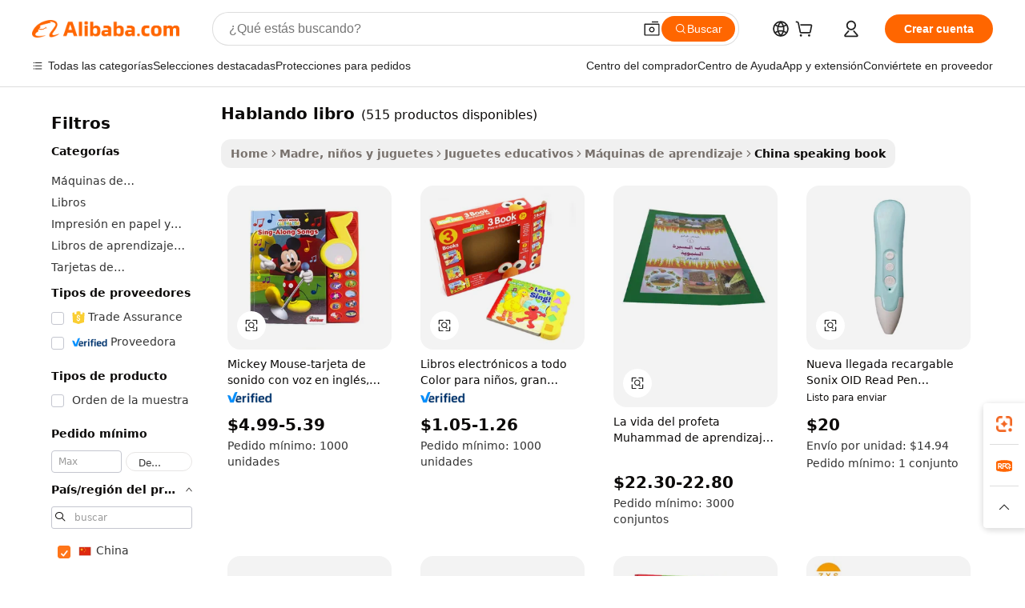

--- FILE ---
content_type: text/html;charset=UTF-8
request_url: https://spanish.alibaba.com/Popular/CN_speaking-book-Trade.html
body_size: 139949
content:

<!-- screen_content -->
    <!-- tangram:5410 begin-->
    <!-- tangram:6353 begin-->

<!DOCTYPE html>
<html lang="es" dir="ltr">
  <head>
        <script>
      window.__BB = {
        scene: window.__bb_scene || 'traffic-free-popular'
      };
      window.__BB.BB_CWV_IGNORE = {
          lcp_element: ['#icbu-buyer-pc-top-banner'],
          lcp_url: [],
        };
      window._timing = {}
      window._timing.first_start = Date.now();
      window.needLoginInspiration = Boolean();
      // 变量用于标记页面首次可见时间
      let firstVisibleTime = null;
      if (typeof document.hidden !== 'undefined') {
        // 页面首次加载时直接统计
        if (!document.hidden) {
          firstVisibleTime = Date.now();
          window.__BB_timex = 1
        } else {
          // 页面不可见时监听 visibilitychange 事件
          document.addEventListener('visibilitychange', () => {
            if (!document.hidden) {
              firstVisibleTime = Date.now();
              window.__BB_timex = firstVisibleTime - window.performance.timing.navigationStart
              window.__BB.firstVisibleTime = window.__BB_timex
              console.log("Page became visible after "+ window.__BB_timex + " ms");
            }
          }, { once: true });  // 确保只触发一次
        }
      } else {
        console.warn('Page Visibility API is not supported in this browser.');
      }
    </script>
        <meta name="data-spm" content="a2700">
        <meta name="aplus-xplug" content="NONE">
        <meta name="aplus-icbu-disable-umid" content="1">
        <meta name="google-translate-customization" content="9de59014edaf3b99-22e1cf3b5ca21786-g00bb439a5e9e5f8f-f">
    <meta name="yandex-verification" content="25a76ba8e4443bb3" />
    <meta name="msvalidate.01" content="E3FBF0E89B724C30844BF17C59608E8F" />
    <meta name="viewport" content="width=device-width, initial-scale=1.0, maximum-scale=5.0, user-scalable=yes">
        <link rel="preconnect" href="https://s.alicdn.com/" crossorigin>
    <link rel="dns-prefetch" href="https://s.alicdn.com">
                        <link rel="preload" href="" as="image">
        <link rel="preload" href="https://s.alicdn.com/@g/alilog/??aplus_plugin_icbufront/index.js,mlog/aplus_v2.js" as="script">
        <link rel="preload" href="https://s.alicdn.com/@img/imgextra/i2/O1CN0153JdbU26g4bILVOyC_!!6000000007690-2-tps-418-58.png" as="image">
        <script>
            window.__APLUS_ABRATE__ = {
        perf_group: 'control',
        scene: "traffic-free-popular",
      };
    </script>
    <meta name="aplus-mmstat-timeout" content="15000">
        <meta content="text/html; charset=utf-8" http-equiv="Content-Type">
          <title>hablando libro china Comercio,Comprar china directamente de hablando libro fábricas en Alibaba.com</title>
      <meta name="keywords" content="">
      <meta name="description" content="">
            <meta name="pagetiming-rate" content="9">
      <meta name="pagetiming-resource-rate" content="4">
                    <link rel="canonical" href="https://www.alibaba.com/countrysearch/CN/speaking-book.html">
                              <link rel="alternate" hreflang="fr" href="https://french.alibaba.com/Popular/CN_speaking-book-Trade.html">
                  <link rel="alternate" hreflang="de" href="https://german.alibaba.com/Popular/CN_speaking-book-Trade.html">
                  <link rel="alternate" hreflang="pt" href="https://portuguese.alibaba.com/Popular/CN_speaking-book-Trade.html">
                  <link rel="alternate" hreflang="it" href="https://italian.alibaba.com/Popular/CN_speaking-book-Trade.html">
                  <link rel="alternate" hreflang="es" href="https://spanish.alibaba.com/Popular/CN_speaking-book-Trade.html">
                  <link rel="alternate" hreflang="ru" href="https://russian.alibaba.com/Popular/CN_speaking-book-Trade.html">
                  <link rel="alternate" hreflang="ko" href="https://korean.alibaba.com/Popular/CN_speaking-book-Trade.html">
                  <link rel="alternate" hreflang="ar" href="https://arabic.alibaba.com/Popular/CN_speaking-book-Trade.html">
                  <link rel="alternate" hreflang="ja" href="https://japanese.alibaba.com/Popular/CN_speaking-book-Trade.html">
                  <link rel="alternate" hreflang="tr" href="https://turkish.alibaba.com/Popular/CN_speaking-book-Trade.html">
                  <link rel="alternate" hreflang="th" href="https://thai.alibaba.com/Popular/CN_speaking-book-Trade.html">
                  <link rel="alternate" hreflang="vi" href="https://vietnamese.alibaba.com/Popular/CN_speaking-book-Trade.html">
                  <link rel="alternate" hreflang="nl" href="https://dutch.alibaba.com/Popular/CN_speaking-book-Trade.html">
                  <link rel="alternate" hreflang="he" href="https://hebrew.alibaba.com/Popular/CN_speaking-book-Trade.html">
                  <link rel="alternate" hreflang="id" href="https://indonesian.alibaba.com/Popular/CN_speaking-book-Trade.html">
                  <link rel="alternate" hreflang="hi" href="https://hindi.alibaba.com/Popular/CN_speaking-book-Trade.html">
                  <link rel="alternate" hreflang="en" href="https://www.alibaba.com/countrysearch/CN/speaking-book.html">
                  <link rel="alternate" hreflang="zh" href="https://chinese.alibaba.com/Popular/CN_speaking-book-Trade.html">
                  <link rel="alternate" hreflang="x-default" href="https://spanish.alibaba.com/Popular/CN_speaking-book-Trade.html">
                                        <script>
      // Aplus 配置自动打点
      var queue = window.goldlog_queue || (window.goldlog_queue = []);
      var tags = ["button", "a", "div", "span", "i", "svg", "input", "li", "tr"];
      queue.push({
        action: 'goldlog.appendMetaInfo',
        arguments: [
          'aplus-auto-exp',
          [
            {
              logkey: '/sc.ug_msite.new_product_exp',
              cssSelector: '[data-spm-exp]',
              props: ["data-spm-exp"],
            }
          ]
        ]
      })
      queue.push({
        action: 'goldlog.setMetaInfo',
        arguments: ['aplus-auto-clk', JSON.stringify(tags.map(tag =>({
          "logkey": "/sc.ug_msite.new_product_clk",
          tag,
          "filter": "data-spm-clk",
          "props": ["data-spm-clk"]
        })))],
      });
    </script>
  </head>
  <div id="icbu-header"><div id="the-new-header" data-version="4.4.0" data-tnh-auto-exp="tnh-expose" data-scenes="search-products" style="position: relative;background-color: #fff;border-bottom: 1px solid #ddd;box-sizing: border-box; font-family:Inter,SF Pro Text,Roboto,Helvetica Neue,Helvetica,Tahoma,Arial,PingFang SC,Microsoft YaHei;"><div style="display: flex;align-items:center;height: 72px;min-width: 1200px;max-width: 1580px;margin: 0 auto;padding: 0 40px;box-sizing: border-box;"><img style="height: 29px; width: 209px;" src="https://s.alicdn.com/@img/imgextra/i2/O1CN0153JdbU26g4bILVOyC_!!6000000007690-2-tps-418-58.png" alt="" /></div><div style="min-width: 1200px;max-width: 1580px;margin: 0 auto;overflow: hidden;font-size: 14px;display: flex;justify-content: space-between;padding: 0 40px;box-sizing: border-box;"><div style="display: flex; align-items: center; justify-content: space-between"><div style="position: relative; height: 36px; padding: 0 28px 0 20px">All categories</div><div style="position: relative; height: 36px; padding-right: 28px">Featured selections</div><div style="position: relative; height: 36px">Trade Assurance</div></div><div style="display: flex; align-items: center; justify-content: space-between"><div style="position: relative; height: 36px; padding-right: 28px">Buyer Central</div><div style="position: relative; height: 36px; padding-right: 28px">Help Center</div><div style="position: relative; height: 36px; padding-right: 28px">Get the app</div><div style="position: relative; height: 36px">Become a supplier</div></div></div></div></div></div>
  <body data-spm="7724857" style="min-height: calc(100vh + 1px)"><script 
id="beacon-aplus"   
src="//s.alicdn.com/@g/alilog/??aplus_plugin_icbufront/index.js,mlog/aplus_v2.js"
exparams="aplus=async&userid=&aplus&ali_beacon_id=&ali_apache_id=&ali_apache_track=&ali_apache_tracktmp=&eagleeye_traceid=2103228c17639943644162363e13f5&ip=18%2e191%2e220%2e52&dmtrack_c={ali%5fresin%5ftrace%3dse%5frst%3dnull%7csp%5fviewtype%3dY%7cset%3d3%7cser%3d1007%7cpageId%3d1778765d93f04c868e975cc9cd86b41f%7cm%5fpageid%3dnull%7cpvmi%3d7b6f24f0a6da4bc9b24f75de5a9cdc0a%7csek%5fsepd%3dhablando%2blibro%7csek%3dspeaking%2bbook%7cse%5fpn%3d1%7cp4pid%3d0836a57a%2dca62%2d4034%2dbc29%2d81a2476de6e1%7csclkid%3dnull%7cforecast%5fpost%5fcate%3dnull%7cseo%5fnew%5fuser%5fflag%3dfalse%7ccategoryId%3d100001731%7cseo%5fsearch%5fmodel%5fupgrade%5fv2%3d2025070801%7cseo%5fmodule%5fcard%5f20240624%3d202406242%7clong%5ftext%5fgoogle%5ftranslate%5fv2%3d2407142%7cseo%5fcontent%5ftd%5fbottom%5ftext%5fupdate%5fkey%3d2025070801%7cseo%5fsearch%5fmodel%5fupgrade%5fv3%3d2025072201%7cdamo%5falt%5freplace%3d2485818%7cseo%5fsearch%5fmodel%5fmulti%5fupgrade%5fv3%3d2025081101%7cwap%5fcross%3d2007659%7cwap%5fcs%5faction%3d2005494%7cAPP%5fVisitor%5fActive%3d26705%7cseo%5fshowroom%5fgoods%5fmix%3d2005244%7cseo%5fdefault%5fcached%5flong%5ftext%5ffrom%5fnew%5fkeyword%5fstep%3d2024122502%7cshowroom%5fgeneral%5ftemplate%3d2005292%7cshowroom%5freview%3d20230308%7cwap%5fcs%5ftext%3dnull%7cstructured%5fdata%3d2025052702%7cseo%5fmulti%5fstyle%5ftext%5fupdate%3d2511181%7cpc%5fnew%5fheader%3dnull%7cseo%5fmeta%5fcate%5ftemplate%5fv1%3d2025042401%7cseo%5fmeta%5ftd%5fsearch%5fkeyword%5fstep%5fv1%3d2025040999%7cshowroom%5fft%5flong%5ftext%5fbaks%3d80802%7cAPP%5fGrowing%5fBuyer%5fHigh%5fIntent%5fActive%3d25488%7cshowroom%5fpc%5fv2019%3d2104%7cAPP%5fProspecting%5fBuyer%3d26712%7ccache%5fcontrol%3dnull%7cAPP%5fChurned%5fCore%5fBuyer%3d25463%7cseo%5fdefault%5fcached%5flong%5ftext%5fstep%3d24110802%7camp%5flighthouse%5fscore%5fimage%3d19657%7cseo%5fft%5ftranslate%5fgemini%3d25012003%7cwap%5fnode%5fssr%3d2015725%7cdataphant%5fopen%3d27030%7clongtext%5fmulti%5fstyle%5fexpand%5frussian%3d2510141%7cseo%5flongtext%5fgoogle%5fdata%5fsection%3d25021702%7cindustry%5fpopular%5ffloor%3dnull%7cwap%5fad%5fgoods%5fproduct%5finterval%3dnull%7cseo%5fgoods%5fbootom%5fwholesale%5flink%3dnull%7cseo%5fkeyword%5faatest%3d7%7cseo%5fmiddle%5fwholesale%5flink%3dnull%7cft%5flong%5ftext%5fenpand%5fstep2%3d121602%7cseo%5fft%5flongtext%5fexpand%5fstep3%3d25012102%7cseo%5fwap%5fheadercard%3d2006288%7cAPP%5fChurned%5fInactive%5fVisitor%3d25497%7cAPP%5fGrowing%5fBuyer%5fHigh%5fIntent%5fInactive%3d25484%7cseo%5fmeta%5ftd%5fmulti%5fkey%3d2025061801%7ctop%5frecommend%5f20250120%3d202501201%7clongtext%5fmulti%5fstyle%5fexpand%5ffrench%5fcopy%3d25091802%7clongtext%5fmulti%5fstyle%5fexpand%5ffrench%5fcopy%5fcopy%3d25092502%7clong%5ftext%5fpaa%3d220831%7cseo%5ffloor%5fexp%3dnull%7cseo%5fshowroom%5falgo%5flink%3d17764%7cseo%5fmeta%5ftd%5faib%5fgeneral%5fkey%3d2025091900%7ccountry%5findustry%3d202311033%7cpc%5ffree%5fswitchtosearch%3d2020529%7cshowroom%5fft%5flong%5ftext%5fenpand%5fstep1%3d101102%7cseo%5fshowroom%5fnorel%3dnull%7cplp%5fstyle%5f25%5fpc%3d202505222%7cseo%5fggs%5flayer%3d10011%7cquery%5fmutil%5flang%5ftranslate%3d2025060300%7cAPP%5fChurned%5fBuyer%3d25468%7cstream%5frender%5fperf%5fopt%3d2309181%7cwap%5fgoods%3d2007383%7cseo%5fshowroom%5fsimilar%5f20240614%3d202406142%7cchinese%5fopen%3d6307%7cquery%5fgpt%5ftranslate%3d20240820%7cad%5fproduct%5finterval%3dnull%7camp%5fto%5fpwa%3d2007359%7cplp%5faib%5fmulti%5fai%5fmeta%3d20250401%7cwap%5fsupplier%5fcontent%3dnull%7cpc%5ffree%5frefactoring%3d20220315%7csso%5foem%5ffloor%3d30031%7cAPP%5fGrowing%5fBuyer%5fInactive%3d25473%7cseo%5fpc%5fnew%5fview%5f20240807%3d202408072%7cseo%5fbottom%5ftext%5fentity%5fkey%5fcopy%3d2025062400%7cstream%5frender%3d433763%7cseo%5fmodule%5fcard%5f20240424%3d202404241%7cseo%5ftitle%5freplace%5f20191226%3d5841%7clongtext%5fmulti%5fstyle%5fexpand%3d25090802%7cgoogleweblight%3d6516%7clighthouse%5fbase64%3dnull%7cseo%5fen%5fh1%5ftest%5fkey%3d2025111101%7cAPP%5fProspecting%5fBuyer%5fActive%3d26717%7cad%5fgoods%5fproduct%5finterval%3dnull%7cseo%5fbottom%5fdeep%5fextend%5fkw%5fkey%3d2025071101%7clongtext%5fmulti%5fstyle%5fexpand%5fturkish%3d25102801%7cilink%5fuv%3d20240911%7cwap%5flist%5fwakeup%3d2005832%7ctpp%5fcrosslink%5fpc%3d20205311%7cseo%5ftop%5fbooth%3d18501%7cAPP%5fGrowing%5fBuyer%5fLess%5fActive%3d25472%7cseo%5fsearch%5fmodel%5fupgrade%5frank%3d2025092401%7cgoodslayer%3d7977%7cft%5flong%5ftext%5ftranslate%5fexpand%5fstep1%3d24110802%7cseo%5fheaderstyle%5ftraffic%5fkey%5fv1%3d2025072100%7ccrosslink%5fswitch%3d2008141%7cp4p%5foutline%3d20240328%7cseo%5fmeta%5ftd%5faib%5fv2%5fkey%3d2025091801%7crts%5fmulti%3d2008404%7cseo%5fad%5foptimization%5fkey%5fv2%3d2025072300%7cAPP%5fVisitor%5fLess%5fActive%3d26698%7cplp%5fstyle%5f25%3d202505192%7ccdn%5fvm%3d2007368%7cwap%5fad%5fproduct%5finterval%3dnull%7cseo%5fsearch%5fmodel%5fmulti%5fupgrade%5frank%3d2025092401%7cpc%5fcard%5fshare%3d2025081201%7cAPP%5fGrowing%5fBuyer%5fHigh%5fIntent%5fLess%5fActive%3d25479%7cgoods%5ftitle%5fsubstitute%3d9618%7cwap%5fscreen%5fexp%3d2025081400%7creact%5fheader%5ftest%3d202502182%7cpc%5fcs%5fcolor%3dnull%7cshowroom%5fft%5flong%5ftext%5ftest%3d72502%7cone%5ftap%5flogin%5fABTest%3d202308153%7cseo%5fhyh%5fshow%5ftags%3d9867%7cplp%5fstructured%5fdata%3d2508182%7cguide%5fdelete%3d2008526%7cseo%5findustry%5ftemplate%3dnull%7cseo%5fmeta%5ftd%5fmulti%5fes%5fkey%3d2025073101%7cseo%5fshowroom%5fdata%5fmix%3d19888%7csso%5ftop%5franking%5ffloor%3d20031%7cwap%5fue%5fone%3d2025111401%7cseo%5ftd%5fdeep%5fupgrade%5fkey%5fv3%3d2025081101%7cshowroom%5fto%5frts%5flink%3d2008480%7ccountrysearch%5ftest%3dnull%7cseo%5fplp%5fdate%5fv2%3d2025102701%7cchannel%5famp%5fto%5fpwa%3d2008435%7cseo%5fmulti%5fstyles%5flong%5ftext%3d2503172%7cseo%5fmeta%5ftext%5fmutli%5fcate%5ftemplate%5fv1%3d2025080801%7cseo%5fdefault%5fcached%5fmutil%5flong%5ftext%5fstep%3d24110436%7cseo%5faction%5fpoint%5ftype%3d22823%7cseo%5faib%5ftd%5flaunch%5f20240828%5fcopy%3d202408282%7cseo%5fshowroom%5fwholesale%5flink%3d2486142%7cseo%5fperf%5fimprove%3d2023999%7cseo%5fwap%5flist%5fbounce%5f01%3d2063%7cseo%5fwap%5flist%5fbounce%5f02%3d2128%7cAPP%5fGrowing%5fBuyer%5fActive%3d25492%7cbest%5fselling%5ftd%5fexper%3d2510142%7cvideolayer%3dnull%7cvideo%5fplay%3d2006036%7cAPP%5fChurned%5fMember%5fInactive%3d25501%7cseo%5fgoogle%5fnew%5fstruct%3d438326%7cicbu%5falgo%5fp4p%5fseo%5fad%3d2025072300%7ctpp%5ftrace%3dseoKeyword%2dseoKeyword%5fv3%2dproduct%2dPRODUCT%5fFAIL}&pageid=12bfdc342103377d1763994364&hn=ensearchweb033003055125%2erg%2dus%2deast%2eus68&asid=AQAAAAD8aiRpbcsZJwAAAABksdiUAzLtzA==&treq=&tres=" async>
</script>
                        <!-- tangram:7430 begin-->
 <style>
   .traffic-card-gallery {display: flex;position: relative;flex-direction: column;justify-content: flex-start;border-radius: 0.5rem;background-color: #fff;padding: 0.5rem 0.5rem 1rem;overflow: hidden;font-size: 0.75rem;line-height: 1rem;}
   .product-price {
     b {
       font-size: 22px;
     }
   }
 </style>
<!-- tangram:7430 end-->
            <style>
.component-left-filter-callback{display:flex;position:relative;margin-top:10px;height:1200px}.component-left-filter-callback img{width:200px}.component-left-filter-callback i{position:absolute;top:5%;left:50%}.related-search-wrapper{padding:.5rem;--tw-bg-opacity: 1;background-color:#fff;background-color:rgba(255,255,255,var(--tw-bg-opacity, 1));border-width:1px;border-color:var(--input)}.related-search-wrapper .related-search-box{margin:12px 16px}.related-search-wrapper .related-search-box .related-search-title{display:inline;float:start;color:#666;word-wrap:break-word;margin-right:12px;width:13%}.related-search-wrapper .related-search-box .related-search-content{display:flex;flex-wrap:wrap}.related-search-wrapper .related-search-box .related-search-content .related-search-link{margin-right:12px;width:23%;overflow:hidden;color:#666;text-overflow:ellipsis;white-space:nowrap}.product-title img{margin-right:.5rem;display:inline-block;height:1rem;vertical-align:sub}.product-price b{font-size:22px}.similar-icon{position:absolute;bottom:12px;z-index:2;right:12px}.rfq-card{display:inline-block;position:relative;box-sizing:border-box;margin-bottom:36px}.rfq-card .rfq-card-content{display:flex;position:relative;flex-direction:column;align-items:flex-start;background-size:cover;background-color:#fff;padding:12px;width:100%;height:100%}.rfq-card .rfq-card-content .rfq-card-icon{margin-top:50px}.rfq-card .rfq-card-content .rfq-card-icon img{width:45px}.rfq-card .rfq-card-content .rfq-card-top-title{margin-top:14px;color:#222;font-weight:400;font-size:16px}.rfq-card .rfq-card-content .rfq-card-title{margin-top:24px;color:#333;font-weight:800;font-size:20px}.rfq-card .rfq-card-content .rfq-card-input-box{margin-top:24px;width:100%}.rfq-card .rfq-card-content .rfq-card-input-box textarea{box-sizing:border-box;border:1px solid #ddd;border-radius:4px;background-color:#fff;padding:9px 12px;width:100%;height:88px;resize:none;color:#666;font-weight:400;font-size:13px;font-family:inherit}.rfq-card .rfq-card-content .rfq-card-button{margin-top:24px;border:1px solid #666;border-radius:16px;background-color:#fff;width:67%;color:#000;font-weight:700;font-size:14px;line-height:30px;text-align:center}[data-modulename^=ProductList-] div{contain-intrinsic-size:auto 500px}.traffic-card-gallery:hover{--tw-shadow: 0px 2px 6px 2px rgba(0,0,0,.12157);--tw-shadow-colored: 0px 2px 6px 2px var(--tw-shadow-color);box-shadow:0 0 #0000,0 0 #0000,0 2px 6px 2px #0000001f;box-shadow:var(--tw-ring-offset-shadow, 0 0 rgba(0,0,0,0)),var(--tw-ring-shadow, 0 0 rgba(0,0,0,0)),var(--tw-shadow);z-index:10}.traffic-card-gallery{position:relative;display:flex;flex-direction:column;justify-content:flex-start;overflow:hidden;border-radius:.75rem;--tw-bg-opacity: 1;background-color:#fff;background-color:rgba(255,255,255,var(--tw-bg-opacity, 1));padding:.5rem;font-size:.75rem;line-height:1rem}.traffic-card-list{position:relative;display:flex;height:292px;flex-direction:row;justify-content:flex-start;overflow:hidden;border-bottom-width:1px;--tw-bg-opacity: 1;background-color:#fff;background-color:rgba(255,255,255,var(--tw-bg-opacity, 1));padding:1rem;font-size:.75rem;line-height:1rem}.traffic-card-g-industry:hover{--tw-shadow: 0 0 10px rgba(0,0,0,.1);--tw-shadow-colored: 0 0 10px var(--tw-shadow-color);box-shadow:0 0 #0000,0 0 #0000,0 0 10px #0000001a;box-shadow:var(--tw-ring-offset-shadow, 0 0 rgba(0,0,0,0)),var(--tw-ring-shadow, 0 0 rgba(0,0,0,0)),var(--tw-shadow)}.traffic-card-g-industry{position:relative;border-radius:var(--radius);--tw-bg-opacity: 1;background-color:#fff;background-color:rgba(255,255,255,var(--tw-bg-opacity, 1));padding:1.25rem .75rem .75rem;font-size:.875rem;line-height:1.25rem}.module-filter-section-wrapper{max-height:none!important;overflow-x:hidden}*,:before,:after{--tw-border-spacing-x: 0;--tw-border-spacing-y: 0;--tw-translate-x: 0;--tw-translate-y: 0;--tw-rotate: 0;--tw-skew-x: 0;--tw-skew-y: 0;--tw-scale-x: 1;--tw-scale-y: 1;--tw-pan-x: ;--tw-pan-y: ;--tw-pinch-zoom: ;--tw-scroll-snap-strictness: proximity;--tw-gradient-from-position: ;--tw-gradient-via-position: ;--tw-gradient-to-position: ;--tw-ordinal: ;--tw-slashed-zero: ;--tw-numeric-figure: ;--tw-numeric-spacing: ;--tw-numeric-fraction: ;--tw-ring-inset: ;--tw-ring-offset-width: 0px;--tw-ring-offset-color: #fff;--tw-ring-color: rgba(59, 130, 246, .5);--tw-ring-offset-shadow: 0 0 rgba(0,0,0,0);--tw-ring-shadow: 0 0 rgba(0,0,0,0);--tw-shadow: 0 0 rgba(0,0,0,0);--tw-shadow-colored: 0 0 rgba(0,0,0,0);--tw-blur: ;--tw-brightness: ;--tw-contrast: ;--tw-grayscale: ;--tw-hue-rotate: ;--tw-invert: ;--tw-saturate: ;--tw-sepia: ;--tw-drop-shadow: ;--tw-backdrop-blur: ;--tw-backdrop-brightness: ;--tw-backdrop-contrast: ;--tw-backdrop-grayscale: ;--tw-backdrop-hue-rotate: ;--tw-backdrop-invert: ;--tw-backdrop-opacity: ;--tw-backdrop-saturate: ;--tw-backdrop-sepia: ;--tw-contain-size: ;--tw-contain-layout: ;--tw-contain-paint: ;--tw-contain-style: }::backdrop{--tw-border-spacing-x: 0;--tw-border-spacing-y: 0;--tw-translate-x: 0;--tw-translate-y: 0;--tw-rotate: 0;--tw-skew-x: 0;--tw-skew-y: 0;--tw-scale-x: 1;--tw-scale-y: 1;--tw-pan-x: ;--tw-pan-y: ;--tw-pinch-zoom: ;--tw-scroll-snap-strictness: proximity;--tw-gradient-from-position: ;--tw-gradient-via-position: ;--tw-gradient-to-position: ;--tw-ordinal: ;--tw-slashed-zero: ;--tw-numeric-figure: ;--tw-numeric-spacing: ;--tw-numeric-fraction: ;--tw-ring-inset: ;--tw-ring-offset-width: 0px;--tw-ring-offset-color: #fff;--tw-ring-color: rgba(59, 130, 246, .5);--tw-ring-offset-shadow: 0 0 rgba(0,0,0,0);--tw-ring-shadow: 0 0 rgba(0,0,0,0);--tw-shadow: 0 0 rgba(0,0,0,0);--tw-shadow-colored: 0 0 rgba(0,0,0,0);--tw-blur: ;--tw-brightness: ;--tw-contrast: ;--tw-grayscale: ;--tw-hue-rotate: ;--tw-invert: ;--tw-saturate: ;--tw-sepia: ;--tw-drop-shadow: ;--tw-backdrop-blur: ;--tw-backdrop-brightness: ;--tw-backdrop-contrast: ;--tw-backdrop-grayscale: ;--tw-backdrop-hue-rotate: ;--tw-backdrop-invert: ;--tw-backdrop-opacity: ;--tw-backdrop-saturate: ;--tw-backdrop-sepia: ;--tw-contain-size: ;--tw-contain-layout: ;--tw-contain-paint: ;--tw-contain-style: }*,:before,:after{box-sizing:border-box;border-width:0;border-style:solid;border-color:#e5e7eb}:before,:after{--tw-content: ""}html,:host{line-height:1.5;-webkit-text-size-adjust:100%;-moz-tab-size:4;-o-tab-size:4;tab-size:4;font-family:ui-sans-serif,system-ui,-apple-system,Segoe UI,Roboto,Ubuntu,Cantarell,Noto Sans,sans-serif,"Apple Color Emoji","Segoe UI Emoji",Segoe UI Symbol,"Noto Color Emoji";font-feature-settings:normal;font-variation-settings:normal;-webkit-tap-highlight-color:transparent}body{margin:0;line-height:inherit}hr{height:0;color:inherit;border-top-width:1px}abbr:where([title]){text-decoration:underline;-webkit-text-decoration:underline dotted;text-decoration:underline dotted}h1,h2,h3,h4,h5,h6{font-size:inherit;font-weight:inherit}a{color:inherit;text-decoration:inherit}b,strong{font-weight:bolder}code,kbd,samp,pre{font-family:ui-monospace,SFMono-Regular,Menlo,Monaco,Consolas,Liberation Mono,Courier New,monospace;font-feature-settings:normal;font-variation-settings:normal;font-size:1em}small{font-size:80%}sub,sup{font-size:75%;line-height:0;position:relative;vertical-align:baseline}sub{bottom:-.25em}sup{top:-.5em}table{text-indent:0;border-color:inherit;border-collapse:collapse}button,input,optgroup,select,textarea{font-family:inherit;font-feature-settings:inherit;font-variation-settings:inherit;font-size:100%;font-weight:inherit;line-height:inherit;letter-spacing:inherit;color:inherit;margin:0;padding:0}button,select{text-transform:none}button,input:where([type=button]),input:where([type=reset]),input:where([type=submit]){-webkit-appearance:button;background-color:transparent;background-image:none}:-moz-focusring{outline:auto}:-moz-ui-invalid{box-shadow:none}progress{vertical-align:baseline}::-webkit-inner-spin-button,::-webkit-outer-spin-button{height:auto}[type=search]{-webkit-appearance:textfield;outline-offset:-2px}::-webkit-search-decoration{-webkit-appearance:none}::-webkit-file-upload-button{-webkit-appearance:button;font:inherit}summary{display:list-item}blockquote,dl,dd,h1,h2,h3,h4,h5,h6,hr,figure,p,pre{margin:0}fieldset{margin:0;padding:0}legend{padding:0}ol,ul,menu{list-style:none;margin:0;padding:0}dialog{padding:0}textarea{resize:vertical}input::-moz-placeholder,textarea::-moz-placeholder{opacity:1;color:#9ca3af}input::placeholder,textarea::placeholder{opacity:1;color:#9ca3af}button,[role=button]{cursor:pointer}:disabled{cursor:default}img,svg,video,canvas,audio,iframe,embed,object{display:block;vertical-align:middle}img,video{max-width:100%;height:auto}[hidden]:where(:not([hidden=until-found])){display:none}:root{--background: hsl(0, 0%, 100%);--foreground: hsl(20, 14.3%, 4.1%);--card: hsl(0, 0%, 100%);--card-foreground: hsl(20, 14.3%, 4.1%);--popover: hsl(0, 0%, 100%);--popover-foreground: hsl(20, 14.3%, 4.1%);--primary: hsl(24, 100%, 50%);--primary-foreground: hsl(60, 9.1%, 97.8%);--secondary: hsl(60, 4.8%, 95.9%);--secondary-foreground: #333;--muted: hsl(60, 4.8%, 95.9%);--muted-foreground: hsl(25, 5.3%, 44.7%);--accent: hsl(60, 4.8%, 95.9%);--accent-foreground: hsl(24, 9.8%, 10%);--destructive: hsl(0, 84.2%, 60.2%);--destructive-foreground: hsl(60, 9.1%, 97.8%);--border: hsl(20, 5.9%, 90%);--input: hsl(20, 5.9%, 90%);--ring: hsl(24.6, 95%, 53.1%);--radius: 1rem}.dark{--background: hsl(20, 14.3%, 4.1%);--foreground: hsl(60, 9.1%, 97.8%);--card: hsl(20, 14.3%, 4.1%);--card-foreground: hsl(60, 9.1%, 97.8%);--popover: hsl(20, 14.3%, 4.1%);--popover-foreground: hsl(60, 9.1%, 97.8%);--primary: hsl(20.5, 90.2%, 48.2%);--primary-foreground: hsl(60, 9.1%, 97.8%);--secondary: hsl(12, 6.5%, 15.1%);--secondary-foreground: hsl(60, 9.1%, 97.8%);--muted: hsl(12, 6.5%, 15.1%);--muted-foreground: hsl(24, 5.4%, 63.9%);--accent: hsl(12, 6.5%, 15.1%);--accent-foreground: hsl(60, 9.1%, 97.8%);--destructive: hsl(0, 72.2%, 50.6%);--destructive-foreground: hsl(60, 9.1%, 97.8%);--border: hsl(12, 6.5%, 15.1%);--input: hsl(12, 6.5%, 15.1%);--ring: hsl(20.5, 90.2%, 48.2%)}*{border-color:#e7e5e4;border-color:var(--border)}body{background-color:#fff;background-color:var(--background);color:#0c0a09;color:var(--foreground)}.il-sr-only{position:absolute;width:1px;height:1px;padding:0;margin:-1px;overflow:hidden;clip:rect(0,0,0,0);white-space:nowrap;border-width:0}.il-invisible{visibility:hidden}.il-fixed{position:fixed}.il-absolute{position:absolute}.il-relative{position:relative}.il-sticky{position:sticky}.il-inset-0{inset:0}.il--bottom-12{bottom:-3rem}.il--top-12{top:-3rem}.il-bottom-0{bottom:0}.il-bottom-2{bottom:.5rem}.il-bottom-3{bottom:.75rem}.il-bottom-4{bottom:1rem}.il-end-0{right:0}.il-end-2{right:.5rem}.il-end-3{right:.75rem}.il-end-4{right:1rem}.il-left-0{left:0}.il-left-3{left:.75rem}.il-right-0{right:0}.il-right-2{right:.5rem}.il-right-3{right:.75rem}.il-start-0{left:0}.il-start-1\/2{left:50%}.il-start-2{left:.5rem}.il-start-3{left:.75rem}.il-start-\[50\%\]{left:50%}.il-top-0{top:0}.il-top-1\/2{top:50%}.il-top-16{top:4rem}.il-top-4{top:1rem}.il-top-\[50\%\]{top:50%}.il-z-10{z-index:10}.il-z-50{z-index:50}.il-z-\[9999\]{z-index:9999}.il-col-span-4{grid-column:span 4 / span 4}.il-m-0{margin:0}.il-m-3{margin:.75rem}.il-m-auto{margin:auto}.il-mx-auto{margin-left:auto;margin-right:auto}.il-my-3{margin-top:.75rem;margin-bottom:.75rem}.il-my-5{margin-top:1.25rem;margin-bottom:1.25rem}.il-my-auto{margin-top:auto;margin-bottom:auto}.\!il-mb-4{margin-bottom:1rem!important}.il--mt-4{margin-top:-1rem}.il-mb-0{margin-bottom:0}.il-mb-1{margin-bottom:.25rem}.il-mb-2{margin-bottom:.5rem}.il-mb-3{margin-bottom:.75rem}.il-mb-4{margin-bottom:1rem}.il-mb-5{margin-bottom:1.25rem}.il-mb-6{margin-bottom:1.5rem}.il-mb-8{margin-bottom:2rem}.il-mb-\[-0\.75rem\]{margin-bottom:-.75rem}.il-mb-\[0\.125rem\]{margin-bottom:.125rem}.il-me-1{margin-right:.25rem}.il-me-2{margin-right:.5rem}.il-me-3{margin-right:.75rem}.il-me-auto{margin-right:auto}.il-mr-1{margin-right:.25rem}.il-mr-2{margin-right:.5rem}.il-ms-1{margin-left:.25rem}.il-ms-4{margin-left:1rem}.il-ms-5{margin-left:1.25rem}.il-ms-8{margin-left:2rem}.il-ms-\[\.375rem\]{margin-left:.375rem}.il-ms-auto{margin-left:auto}.il-mt-0{margin-top:0}.il-mt-0\.5{margin-top:.125rem}.il-mt-1{margin-top:.25rem}.il-mt-2{margin-top:.5rem}.il-mt-3{margin-top:.75rem}.il-mt-4{margin-top:1rem}.il-mt-6{margin-top:1.5rem}.il-line-clamp-1{overflow:hidden;display:-webkit-box;-webkit-box-orient:vertical;-webkit-line-clamp:1}.il-line-clamp-2{overflow:hidden;display:-webkit-box;-webkit-box-orient:vertical;-webkit-line-clamp:2}.il-line-clamp-6{overflow:hidden;display:-webkit-box;-webkit-box-orient:vertical;-webkit-line-clamp:6}.il-inline-block{display:inline-block}.il-inline{display:inline}.il-flex{display:flex}.il-inline-flex{display:inline-flex}.il-grid{display:grid}.il-aspect-square{aspect-ratio:1 / 1}.il-size-5{width:1.25rem;height:1.25rem}.il-h-1{height:.25rem}.il-h-10{height:2.5rem}.il-h-11{height:2.75rem}.il-h-20{height:5rem}.il-h-24{height:6rem}.il-h-3\.5{height:.875rem}.il-h-4{height:1rem}.il-h-40{height:10rem}.il-h-5{height:1.25rem}.il-h-6{height:1.5rem}.il-h-8{height:2rem}.il-h-9{height:2.25rem}.il-h-\[150px\]{height:150px}.il-h-\[152px\]{height:152px}.il-h-\[18\.25rem\]{height:18.25rem}.il-h-\[292px\]{height:292px}.il-h-\[600px\]{height:600px}.il-h-auto{height:auto}.il-h-fit{height:-moz-fit-content;height:fit-content}.il-h-full{height:100%}.il-h-screen{height:100vh}.il-max-h-\[100vh\]{max-height:100vh}.il-w-1\/2{width:50%}.il-w-10{width:2.5rem}.il-w-10\/12{width:83.333333%}.il-w-4{width:1rem}.il-w-6{width:1.5rem}.il-w-64{width:16rem}.il-w-7\/12{width:58.333333%}.il-w-72{width:18rem}.il-w-8{width:2rem}.il-w-8\/12{width:66.666667%}.il-w-9{width:2.25rem}.il-w-9\/12{width:75%}.il-w-\[200px\]{width:200px}.il-w-\[84px\]{width:84px}.il-w-fit{width:-moz-fit-content;width:fit-content}.il-w-full{width:100%}.il-w-screen{width:100vw}.il-min-w-0{min-width:0px}.il-min-w-3{min-width:.75rem}.il-min-w-\[1200px\]{min-width:1200px}.il-max-w-\[1000px\]{max-width:1000px}.il-max-w-\[1580px\]{max-width:1580px}.il-max-w-full{max-width:100%}.il-max-w-lg{max-width:32rem}.il-flex-1{flex:1 1 0%}.il-flex-shrink-0,.il-shrink-0{flex-shrink:0}.il-flex-grow-0,.il-grow-0{flex-grow:0}.il-basis-24{flex-basis:6rem}.il-basis-full{flex-basis:100%}.il-origin-\[--radix-tooltip-content-transform-origin\]{transform-origin:var(--radix-tooltip-content-transform-origin)}.il--translate-x-1\/2{--tw-translate-x: -50%;transform:translate(-50%,var(--tw-translate-y)) rotate(var(--tw-rotate)) skew(var(--tw-skew-x)) skewY(var(--tw-skew-y)) scaleX(var(--tw-scale-x)) scaleY(var(--tw-scale-y));transform:translate(var(--tw-translate-x),var(--tw-translate-y)) rotate(var(--tw-rotate)) skew(var(--tw-skew-x)) skewY(var(--tw-skew-y)) scaleX(var(--tw-scale-x)) scaleY(var(--tw-scale-y))}.il--translate-y-1\/2{--tw-translate-y: -50%;transform:translate(var(--tw-translate-x),-50%) rotate(var(--tw-rotate)) skew(var(--tw-skew-x)) skewY(var(--tw-skew-y)) scaleX(var(--tw-scale-x)) scaleY(var(--tw-scale-y));transform:translate(var(--tw-translate-x),var(--tw-translate-y)) rotate(var(--tw-rotate)) skew(var(--tw-skew-x)) skewY(var(--tw-skew-y)) scaleX(var(--tw-scale-x)) scaleY(var(--tw-scale-y))}.il-translate-x-\[-50\%\]{--tw-translate-x: -50%;transform:translate(-50%,var(--tw-translate-y)) rotate(var(--tw-rotate)) skew(var(--tw-skew-x)) skewY(var(--tw-skew-y)) scaleX(var(--tw-scale-x)) scaleY(var(--tw-scale-y));transform:translate(var(--tw-translate-x),var(--tw-translate-y)) rotate(var(--tw-rotate)) skew(var(--tw-skew-x)) skewY(var(--tw-skew-y)) scaleX(var(--tw-scale-x)) scaleY(var(--tw-scale-y))}.il-translate-y-\[-50\%\]{--tw-translate-y: -50%;transform:translate(var(--tw-translate-x),-50%) rotate(var(--tw-rotate)) skew(var(--tw-skew-x)) skewY(var(--tw-skew-y)) scaleX(var(--tw-scale-x)) scaleY(var(--tw-scale-y));transform:translate(var(--tw-translate-x),var(--tw-translate-y)) rotate(var(--tw-rotate)) skew(var(--tw-skew-x)) skewY(var(--tw-skew-y)) scaleX(var(--tw-scale-x)) scaleY(var(--tw-scale-y))}.il-rotate-90{--tw-rotate: 90deg;transform:translate(var(--tw-translate-x),var(--tw-translate-y)) rotate(90deg) skew(var(--tw-skew-x)) skewY(var(--tw-skew-y)) scaleX(var(--tw-scale-x)) scaleY(var(--tw-scale-y));transform:translate(var(--tw-translate-x),var(--tw-translate-y)) rotate(var(--tw-rotate)) skew(var(--tw-skew-x)) skewY(var(--tw-skew-y)) scaleX(var(--tw-scale-x)) scaleY(var(--tw-scale-y))}@keyframes il-pulse{50%{opacity:.5}}.il-animate-pulse{animation:il-pulse 2s cubic-bezier(.4,0,.6,1) infinite}@keyframes il-spin{to{transform:rotate(360deg)}}.il-animate-spin{animation:il-spin 1s linear infinite}.il-cursor-pointer{cursor:pointer}.il-list-disc{list-style-type:disc}.il-grid-cols-2{grid-template-columns:repeat(2,minmax(0,1fr))}.il-grid-cols-4{grid-template-columns:repeat(4,minmax(0,1fr))}.il-flex-row{flex-direction:row}.il-flex-col{flex-direction:column}.il-flex-col-reverse{flex-direction:column-reverse}.il-flex-wrap{flex-wrap:wrap}.il-flex-nowrap{flex-wrap:nowrap}.il-items-start{align-items:flex-start}.il-items-center{align-items:center}.il-items-baseline{align-items:baseline}.il-justify-start{justify-content:flex-start}.il-justify-end{justify-content:flex-end}.il-justify-center{justify-content:center}.il-justify-between{justify-content:space-between}.il-gap-1{gap:.25rem}.il-gap-1\.5{gap:.375rem}.il-gap-10{gap:2.5rem}.il-gap-2{gap:.5rem}.il-gap-3{gap:.75rem}.il-gap-4{gap:1rem}.il-gap-8{gap:2rem}.il-gap-\[\.0938rem\]{gap:.0938rem}.il-gap-\[\.375rem\]{gap:.375rem}.il-gap-\[0\.125rem\]{gap:.125rem}.\!il-gap-x-5{-moz-column-gap:1.25rem!important;column-gap:1.25rem!important}.\!il-gap-y-5{row-gap:1.25rem!important}.il-space-y-1\.5>:not([hidden])~:not([hidden]){--tw-space-y-reverse: 0;margin-top:calc(.375rem * (1 - var(--tw-space-y-reverse)));margin-top:.375rem;margin-top:calc(.375rem * calc(1 - var(--tw-space-y-reverse)));margin-bottom:0rem;margin-bottom:calc(.375rem * var(--tw-space-y-reverse))}.il-space-y-4>:not([hidden])~:not([hidden]){--tw-space-y-reverse: 0;margin-top:calc(1rem * (1 - var(--tw-space-y-reverse)));margin-top:1rem;margin-top:calc(1rem * calc(1 - var(--tw-space-y-reverse)));margin-bottom:0rem;margin-bottom:calc(1rem * var(--tw-space-y-reverse))}.il-overflow-hidden{overflow:hidden}.il-overflow-y-auto{overflow-y:auto}.il-overflow-y-scroll{overflow-y:scroll}.il-truncate{overflow:hidden;text-overflow:ellipsis;white-space:nowrap}.il-text-ellipsis{text-overflow:ellipsis}.il-whitespace-normal{white-space:normal}.il-whitespace-nowrap{white-space:nowrap}.il-break-normal{word-wrap:normal;word-break:normal}.il-break-words{word-wrap:break-word}.il-break-all{word-break:break-all}.il-rounded{border-radius:.25rem}.il-rounded-2xl{border-radius:1rem}.il-rounded-\[0\.5rem\]{border-radius:.5rem}.il-rounded-\[1\.25rem\]{border-radius:1.25rem}.il-rounded-full{border-radius:9999px}.il-rounded-lg{border-radius:1rem;border-radius:var(--radius)}.il-rounded-md{border-radius:calc(1rem - 2px);border-radius:calc(var(--radius) - 2px)}.il-rounded-sm{border-radius:calc(1rem - 4px);border-radius:calc(var(--radius) - 4px)}.il-rounded-xl{border-radius:.75rem}.il-border,.il-border-\[1px\]{border-width:1px}.il-border-b,.il-border-b-\[1px\]{border-bottom-width:1px}.il-border-solid{border-style:solid}.il-border-none{border-style:none}.il-border-\[\#222\]{--tw-border-opacity: 1;border-color:#222;border-color:rgba(34,34,34,var(--tw-border-opacity, 1))}.il-border-\[\#DDD\]{--tw-border-opacity: 1;border-color:#ddd;border-color:rgba(221,221,221,var(--tw-border-opacity, 1))}.il-border-foreground{border-color:#0c0a09;border-color:var(--foreground)}.il-border-input{border-color:#e7e5e4;border-color:var(--input)}.il-bg-\[\#F8F8F8\]{--tw-bg-opacity: 1;background-color:#f8f8f8;background-color:rgba(248,248,248,var(--tw-bg-opacity, 1))}.il-bg-\[\#d9d9d963\]{background-color:#d9d9d963}.il-bg-accent{background-color:#f5f5f4;background-color:var(--accent)}.il-bg-background{background-color:#fff;background-color:var(--background)}.il-bg-black{--tw-bg-opacity: 1;background-color:#000;background-color:rgba(0,0,0,var(--tw-bg-opacity, 1))}.il-bg-black\/80{background-color:#000c}.il-bg-destructive{background-color:#ef4444;background-color:var(--destructive)}.il-bg-gray-300{--tw-bg-opacity: 1;background-color:#d1d5db;background-color:rgba(209,213,219,var(--tw-bg-opacity, 1))}.il-bg-muted{background-color:#f5f5f4;background-color:var(--muted)}.il-bg-orange-500{--tw-bg-opacity: 1;background-color:#f97316;background-color:rgba(249,115,22,var(--tw-bg-opacity, 1))}.il-bg-popover{background-color:#fff;background-color:var(--popover)}.il-bg-primary{background-color:#f60;background-color:var(--primary)}.il-bg-secondary{background-color:#f5f5f4;background-color:var(--secondary)}.il-bg-transparent{background-color:transparent}.il-bg-white{--tw-bg-opacity: 1;background-color:#fff;background-color:rgba(255,255,255,var(--tw-bg-opacity, 1))}.il-bg-opacity-80{--tw-bg-opacity: .8}.il-bg-cover{background-size:cover}.il-bg-no-repeat{background-repeat:no-repeat}.il-fill-black{fill:#000}.il-object-cover{-o-object-fit:cover;object-fit:cover}.il-p-0{padding:0}.il-p-1{padding:.25rem}.il-p-2{padding:.5rem}.il-p-3{padding:.75rem}.il-p-4{padding:1rem}.il-p-5{padding:1.25rem}.il-p-6{padding:1.5rem}.il-px-2{padding-left:.5rem;padding-right:.5rem}.il-px-3{padding-left:.75rem;padding-right:.75rem}.il-py-0\.5{padding-top:.125rem;padding-bottom:.125rem}.il-py-1\.5{padding-top:.375rem;padding-bottom:.375rem}.il-py-10{padding-top:2.5rem;padding-bottom:2.5rem}.il-py-2{padding-top:.5rem;padding-bottom:.5rem}.il-py-3{padding-top:.75rem;padding-bottom:.75rem}.il-pb-0{padding-bottom:0}.il-pb-3{padding-bottom:.75rem}.il-pb-4{padding-bottom:1rem}.il-pb-8{padding-bottom:2rem}.il-pe-0{padding-right:0}.il-pe-2{padding-right:.5rem}.il-pe-3{padding-right:.75rem}.il-pe-4{padding-right:1rem}.il-pe-6{padding-right:1.5rem}.il-pe-8{padding-right:2rem}.il-pe-\[12px\]{padding-right:12px}.il-pe-\[3\.25rem\]{padding-right:3.25rem}.il-pl-4{padding-left:1rem}.il-ps-0{padding-left:0}.il-ps-2{padding-left:.5rem}.il-ps-3{padding-left:.75rem}.il-ps-4{padding-left:1rem}.il-ps-6{padding-left:1.5rem}.il-ps-8{padding-left:2rem}.il-ps-\[12px\]{padding-left:12px}.il-ps-\[3\.25rem\]{padding-left:3.25rem}.il-pt-10{padding-top:2.5rem}.il-pt-4{padding-top:1rem}.il-pt-5{padding-top:1.25rem}.il-pt-6{padding-top:1.5rem}.il-pt-7{padding-top:1.75rem}.il-text-center{text-align:center}.il-text-start{text-align:left}.il-text-2xl{font-size:1.5rem;line-height:2rem}.il-text-base{font-size:1rem;line-height:1.5rem}.il-text-lg{font-size:1.125rem;line-height:1.75rem}.il-text-sm{font-size:.875rem;line-height:1.25rem}.il-text-xl{font-size:1.25rem;line-height:1.75rem}.il-text-xs{font-size:.75rem;line-height:1rem}.il-font-\[600\]{font-weight:600}.il-font-bold{font-weight:700}.il-font-medium{font-weight:500}.il-font-normal{font-weight:400}.il-font-semibold{font-weight:600}.il-leading-3{line-height:.75rem}.il-leading-4{line-height:1rem}.il-leading-\[1\.43\]{line-height:1.43}.il-leading-\[18px\]{line-height:18px}.il-leading-\[26px\]{line-height:26px}.il-leading-none{line-height:1}.il-tracking-tight{letter-spacing:-.025em}.il-text-\[\#00820D\]{--tw-text-opacity: 1;color:#00820d;color:rgba(0,130,13,var(--tw-text-opacity, 1))}.il-text-\[\#222\]{--tw-text-opacity: 1;color:#222;color:rgba(34,34,34,var(--tw-text-opacity, 1))}.il-text-\[\#444\]{--tw-text-opacity: 1;color:#444;color:rgba(68,68,68,var(--tw-text-opacity, 1))}.il-text-\[\#4B1D1F\]{--tw-text-opacity: 1;color:#4b1d1f;color:rgba(75,29,31,var(--tw-text-opacity, 1))}.il-text-\[\#767676\]{--tw-text-opacity: 1;color:#767676;color:rgba(118,118,118,var(--tw-text-opacity, 1))}.il-text-\[\#D04A0A\]{--tw-text-opacity: 1;color:#d04a0a;color:rgba(208,74,10,var(--tw-text-opacity, 1))}.il-text-\[\#F7421E\]{--tw-text-opacity: 1;color:#f7421e;color:rgba(247,66,30,var(--tw-text-opacity, 1))}.il-text-\[\#FF6600\]{--tw-text-opacity: 1;color:#f60;color:rgba(255,102,0,var(--tw-text-opacity, 1))}.il-text-\[\#f7421e\]{--tw-text-opacity: 1;color:#f7421e;color:rgba(247,66,30,var(--tw-text-opacity, 1))}.il-text-destructive-foreground{color:#fafaf9;color:var(--destructive-foreground)}.il-text-foreground{color:#0c0a09;color:var(--foreground)}.il-text-muted-foreground{color:#78716c;color:var(--muted-foreground)}.il-text-popover-foreground{color:#0c0a09;color:var(--popover-foreground)}.il-text-primary{color:#f60;color:var(--primary)}.il-text-primary-foreground{color:#fafaf9;color:var(--primary-foreground)}.il-text-secondary-foreground{color:#333;color:var(--secondary-foreground)}.il-text-white{--tw-text-opacity: 1;color:#fff;color:rgba(255,255,255,var(--tw-text-opacity, 1))}.il-underline{text-decoration-line:underline}.il-line-through{text-decoration-line:line-through}.il-underline-offset-4{text-underline-offset:4px}.il-opacity-5{opacity:.05}.il-opacity-70{opacity:.7}.il-shadow-\[0_2px_6px_2px_rgba\(0\,0\,0\,0\.12\)\]{--tw-shadow: 0 2px 6px 2px rgba(0,0,0,.12);--tw-shadow-colored: 0 2px 6px 2px var(--tw-shadow-color);box-shadow:0 0 #0000,0 0 #0000,0 2px 6px 2px #0000001f;box-shadow:var(--tw-ring-offset-shadow, 0 0 rgba(0,0,0,0)),var(--tw-ring-shadow, 0 0 rgba(0,0,0,0)),var(--tw-shadow)}.il-shadow-cards{--tw-shadow: 0 0 10px rgba(0,0,0,.1);--tw-shadow-colored: 0 0 10px var(--tw-shadow-color);box-shadow:0 0 #0000,0 0 #0000,0 0 10px #0000001a;box-shadow:var(--tw-ring-offset-shadow, 0 0 rgba(0,0,0,0)),var(--tw-ring-shadow, 0 0 rgba(0,0,0,0)),var(--tw-shadow)}.il-shadow-lg{--tw-shadow: 0 10px 15px -3px rgba(0, 0, 0, .1), 0 4px 6px -4px rgba(0, 0, 0, .1);--tw-shadow-colored: 0 10px 15px -3px var(--tw-shadow-color), 0 4px 6px -4px var(--tw-shadow-color);box-shadow:0 0 #0000,0 0 #0000,0 10px 15px -3px #0000001a,0 4px 6px -4px #0000001a;box-shadow:var(--tw-ring-offset-shadow, 0 0 rgba(0,0,0,0)),var(--tw-ring-shadow, 0 0 rgba(0,0,0,0)),var(--tw-shadow)}.il-shadow-md{--tw-shadow: 0 4px 6px -1px rgba(0, 0, 0, .1), 0 2px 4px -2px rgba(0, 0, 0, .1);--tw-shadow-colored: 0 4px 6px -1px var(--tw-shadow-color), 0 2px 4px -2px var(--tw-shadow-color);box-shadow:0 0 #0000,0 0 #0000,0 4px 6px -1px #0000001a,0 2px 4px -2px #0000001a;box-shadow:var(--tw-ring-offset-shadow, 0 0 rgba(0,0,0,0)),var(--tw-ring-shadow, 0 0 rgba(0,0,0,0)),var(--tw-shadow)}.il-outline-none{outline:2px solid transparent;outline-offset:2px}.il-outline-1{outline-width:1px}.il-ring-offset-background{--tw-ring-offset-color: var(--background)}.il-transition-colors{transition-property:color,background-color,border-color,text-decoration-color,fill,stroke;transition-timing-function:cubic-bezier(.4,0,.2,1);transition-duration:.15s}.il-transition-opacity{transition-property:opacity;transition-timing-function:cubic-bezier(.4,0,.2,1);transition-duration:.15s}.il-transition-transform{transition-property:transform;transition-timing-function:cubic-bezier(.4,0,.2,1);transition-duration:.15s}.il-duration-200{transition-duration:.2s}.il-duration-300{transition-duration:.3s}.il-ease-in-out{transition-timing-function:cubic-bezier(.4,0,.2,1)}@keyframes enter{0%{opacity:1;opacity:var(--tw-enter-opacity, 1);transform:translateZ(0) scaleZ(1) rotate(0);transform:translate3d(var(--tw-enter-translate-x, 0),var(--tw-enter-translate-y, 0),0) scale3d(var(--tw-enter-scale, 1),var(--tw-enter-scale, 1),var(--tw-enter-scale, 1)) rotate(var(--tw-enter-rotate, 0))}}@keyframes exit{to{opacity:1;opacity:var(--tw-exit-opacity, 1);transform:translateZ(0) scaleZ(1) rotate(0);transform:translate3d(var(--tw-exit-translate-x, 0),var(--tw-exit-translate-y, 0),0) scale3d(var(--tw-exit-scale, 1),var(--tw-exit-scale, 1),var(--tw-exit-scale, 1)) rotate(var(--tw-exit-rotate, 0))}}.il-animate-in{animation-name:enter;animation-duration:.15s;--tw-enter-opacity: initial;--tw-enter-scale: initial;--tw-enter-rotate: initial;--tw-enter-translate-x: initial;--tw-enter-translate-y: initial}.il-fade-in-0{--tw-enter-opacity: 0}.il-zoom-in-95{--tw-enter-scale: .95}.il-duration-200{animation-duration:.2s}.il-duration-300{animation-duration:.3s}.il-ease-in-out{animation-timing-function:cubic-bezier(.4,0,.2,1)}.no-scrollbar::-webkit-scrollbar{display:none}.no-scrollbar{-ms-overflow-style:none;scrollbar-width:none}.longtext-style-inmodel h2{margin-bottom:.5rem;margin-top:1rem;font-size:1rem;line-height:1.5rem;font-weight:700}.first-of-type\:il-ms-4:first-of-type{margin-left:1rem}.hover\:il-bg-\[\#f4f4f4\]:hover{--tw-bg-opacity: 1;background-color:#f4f4f4;background-color:rgba(244,244,244,var(--tw-bg-opacity, 1))}.hover\:il-bg-accent:hover{background-color:#f5f5f4;background-color:var(--accent)}.hover\:il-text-accent-foreground:hover{color:#1c1917;color:var(--accent-foreground)}.hover\:il-text-foreground:hover{color:#0c0a09;color:var(--foreground)}.hover\:il-underline:hover{text-decoration-line:underline}.hover\:il-opacity-100:hover{opacity:1}.hover\:il-opacity-90:hover{opacity:.9}.focus\:il-outline-none:focus{outline:2px solid transparent;outline-offset:2px}.focus\:il-ring-2:focus{--tw-ring-offset-shadow: var(--tw-ring-inset) 0 0 0 var(--tw-ring-offset-width) var(--tw-ring-offset-color);--tw-ring-shadow: var(--tw-ring-inset) 0 0 0 calc(2px + var(--tw-ring-offset-width)) var(--tw-ring-color);box-shadow:var(--tw-ring-offset-shadow),var(--tw-ring-shadow),0 0 #0000;box-shadow:var(--tw-ring-offset-shadow),var(--tw-ring-shadow),var(--tw-shadow, 0 0 rgba(0,0,0,0))}.focus\:il-ring-ring:focus{--tw-ring-color: var(--ring)}.focus\:il-ring-offset-2:focus{--tw-ring-offset-width: 2px}.focus-visible\:il-outline-none:focus-visible{outline:2px solid transparent;outline-offset:2px}.focus-visible\:il-ring-2:focus-visible{--tw-ring-offset-shadow: var(--tw-ring-inset) 0 0 0 var(--tw-ring-offset-width) var(--tw-ring-offset-color);--tw-ring-shadow: var(--tw-ring-inset) 0 0 0 calc(2px + var(--tw-ring-offset-width)) var(--tw-ring-color);box-shadow:var(--tw-ring-offset-shadow),var(--tw-ring-shadow),0 0 #0000;box-shadow:var(--tw-ring-offset-shadow),var(--tw-ring-shadow),var(--tw-shadow, 0 0 rgba(0,0,0,0))}.focus-visible\:il-ring-ring:focus-visible{--tw-ring-color: var(--ring)}.focus-visible\:il-ring-offset-2:focus-visible{--tw-ring-offset-width: 2px}.active\:il-bg-primary:active{background-color:#f60;background-color:var(--primary)}.active\:il-bg-white:active{--tw-bg-opacity: 1;background-color:#fff;background-color:rgba(255,255,255,var(--tw-bg-opacity, 1))}.disabled\:il-pointer-events-none:disabled{pointer-events:none}.disabled\:il-opacity-10:disabled{opacity:.1}.il-group:hover .group-hover\:il-visible{visibility:visible}.il-group:hover .group-hover\:il-scale-110{--tw-scale-x: 1.1;--tw-scale-y: 1.1;transform:translate(var(--tw-translate-x),var(--tw-translate-y)) rotate(var(--tw-rotate)) skew(var(--tw-skew-x)) skewY(var(--tw-skew-y)) scaleX(1.1) scaleY(1.1);transform:translate(var(--tw-translate-x),var(--tw-translate-y)) rotate(var(--tw-rotate)) skew(var(--tw-skew-x)) skewY(var(--tw-skew-y)) scaleX(var(--tw-scale-x)) scaleY(var(--tw-scale-y))}.il-group:hover .group-hover\:il-underline{text-decoration-line:underline}.data-\[state\=open\]\:il-animate-in[data-state=open]{animation-name:enter;animation-duration:.15s;--tw-enter-opacity: initial;--tw-enter-scale: initial;--tw-enter-rotate: initial;--tw-enter-translate-x: initial;--tw-enter-translate-y: initial}.data-\[state\=closed\]\:il-animate-out[data-state=closed]{animation-name:exit;animation-duration:.15s;--tw-exit-opacity: initial;--tw-exit-scale: initial;--tw-exit-rotate: initial;--tw-exit-translate-x: initial;--tw-exit-translate-y: initial}.data-\[state\=closed\]\:il-fade-out-0[data-state=closed]{--tw-exit-opacity: 0}.data-\[state\=open\]\:il-fade-in-0[data-state=open]{--tw-enter-opacity: 0}.data-\[state\=closed\]\:il-zoom-out-95[data-state=closed]{--tw-exit-scale: .95}.data-\[state\=open\]\:il-zoom-in-95[data-state=open]{--tw-enter-scale: .95}.data-\[side\=bottom\]\:il-slide-in-from-top-2[data-side=bottom]{--tw-enter-translate-y: -.5rem}.data-\[side\=left\]\:il-slide-in-from-right-2[data-side=left]{--tw-enter-translate-x: .5rem}.data-\[side\=right\]\:il-slide-in-from-left-2[data-side=right]{--tw-enter-translate-x: -.5rem}.data-\[side\=top\]\:il-slide-in-from-bottom-2[data-side=top]{--tw-enter-translate-y: .5rem}@media (min-width: 640px){.sm\:il-flex-row{flex-direction:row}.sm\:il-justify-end{justify-content:flex-end}.sm\:il-gap-2\.5{gap:.625rem}.sm\:il-space-x-2>:not([hidden])~:not([hidden]){--tw-space-x-reverse: 0;margin-right:0rem;margin-right:calc(.5rem * var(--tw-space-x-reverse));margin-left:calc(.5rem * (1 - var(--tw-space-x-reverse)));margin-left:.5rem;margin-left:calc(.5rem * calc(1 - var(--tw-space-x-reverse)))}.sm\:il-rounded-lg{border-radius:1rem;border-radius:var(--radius)}.sm\:il-text-left{text-align:left}}.rtl\:il-translate-x-\[50\%\]:where([dir=rtl],[dir=rtl] *){--tw-translate-x: 50%;transform:translate(50%,var(--tw-translate-y)) rotate(var(--tw-rotate)) skew(var(--tw-skew-x)) skewY(var(--tw-skew-y)) scaleX(var(--tw-scale-x)) scaleY(var(--tw-scale-y));transform:translate(var(--tw-translate-x),var(--tw-translate-y)) rotate(var(--tw-rotate)) skew(var(--tw-skew-x)) skewY(var(--tw-skew-y)) scaleX(var(--tw-scale-x)) scaleY(var(--tw-scale-y))}.rtl\:il-scale-\[-1\]:where([dir=rtl],[dir=rtl] *){--tw-scale-x: -1;--tw-scale-y: -1;transform:translate(var(--tw-translate-x),var(--tw-translate-y)) rotate(var(--tw-rotate)) skew(var(--tw-skew-x)) skewY(var(--tw-skew-y)) scaleX(-1) scaleY(-1);transform:translate(var(--tw-translate-x),var(--tw-translate-y)) rotate(var(--tw-rotate)) skew(var(--tw-skew-x)) skewY(var(--tw-skew-y)) scaleX(var(--tw-scale-x)) scaleY(var(--tw-scale-y))}.rtl\:il-scale-x-\[-1\]:where([dir=rtl],[dir=rtl] *){--tw-scale-x: -1;transform:translate(var(--tw-translate-x),var(--tw-translate-y)) rotate(var(--tw-rotate)) skew(var(--tw-skew-x)) skewY(var(--tw-skew-y)) scaleX(-1) scaleY(var(--tw-scale-y));transform:translate(var(--tw-translate-x),var(--tw-translate-y)) rotate(var(--tw-rotate)) skew(var(--tw-skew-x)) skewY(var(--tw-skew-y)) scaleX(var(--tw-scale-x)) scaleY(var(--tw-scale-y))}.rtl\:il-flex-row-reverse:where([dir=rtl],[dir=rtl] *){flex-direction:row-reverse}.\[\&\>svg\]\:il-size-3\.5>svg{width:.875rem;height:.875rem}
</style>
            <style>
.tnh-message-content .tnh-messages-nodata .tnh-messages-nodata-info .img{width:100%;height:101px;margin-top:40px;margin-bottom:20px;background:url(https://s.alicdn.com/@img/imgextra/i4/O1CN01lnw1WK1bGeXDIoBnB_!!6000000003438-2-tps-399-303.png) no-repeat center center;background-size:133px 101px}#popup-root .functional-content .thirdpart-login .icon-facebook{background-image:url(https://s.alicdn.com/@img/imgextra/i1/O1CN01hUG9f21b67dGOuB2W_!!6000000003415-55-tps-40-40.svg)}#popup-root .functional-content .thirdpart-login .icon-google{background-image:url(https://s.alicdn.com/@img/imgextra/i1/O1CN01Qd3ZsM1C2aAxLHO2h_!!6000000000023-2-tps-120-120.png)}#popup-root .functional-content .thirdpart-login .icon-linkedin{background-image:url(https://s.alicdn.com/@img/imgextra/i1/O1CN01qVG1rv1lNCYkhep7t_!!6000000004806-55-tps-40-40.svg)}.tnh-logo{z-index:9999;display:flex;flex-shrink:0;width:209px;height:29px;background:url(https://s.alicdn.com/@img/imgextra/i2/O1CN0153JdbU26g4bILVOyC_!!6000000007690-2-tps-418-58.png) no-repeat 0 0;background-size:209px 29px;cursor:pointer}html[dir=rtl] .tnh-logo{background:url(https://s.alicdn.com/@img/imgextra/i2/O1CN0153JdbU26g4bILVOyC_!!6000000007690-2-tps-418-58.png) no-repeat 100% 0}.tnh-new-logo{width:185px;background:url(https://s.alicdn.com/@img/imgextra/i1/O1CN01e5zQ2S1cAWz26ivMo_!!6000000003560-2-tps-920-110.png) no-repeat 0 0;background-size:185px 22px;height:22px}html[dir=rtl] .tnh-new-logo{background:url(https://s.alicdn.com/@img/imgextra/i1/O1CN01e5zQ2S1cAWz26ivMo_!!6000000003560-2-tps-920-110.png) no-repeat 100% 0}.source-in-europe{display:flex;gap:32px;padding:0 10px}.source-in-europe .divider{flex-shrink:0;width:1px;background-color:#ddd}.source-in-europe .sie_info{flex-shrink:0;width:520px}.source-in-europe .sie_info .sie_info-logo{display:inline-block!important;height:28px}.source-in-europe .sie_info .sie_info-title{margin-top:24px;font-weight:700;font-size:20px;line-height:26px}.source-in-europe .sie_info .sie_info-description{margin-top:8px;font-size:14px;line-height:18px}.source-in-europe .sie_info .sie_info-sell-list{margin-top:24px;display:flex;flex-wrap:wrap;justify-content:space-between;gap:16px}.source-in-europe .sie_info .sie_info-sell-list-item{width:calc(50% - 8px);display:flex;align-items:center;padding:20px 16px;gap:12px;border-radius:12px;font-size:14px;line-height:18px;font-weight:600}.source-in-europe .sie_info .sie_info-sell-list-item img{width:28px;height:28px}.source-in-europe .sie_info .sie_info-btn{display:inline-block;min-width:240px;margin-top:24px;margin-bottom:30px;padding:13px 24px;background-color:#f60;opacity:.9;color:#fff!important;border-radius:99px;font-size:16px;font-weight:600;line-height:22px;-webkit-text-decoration:none;text-decoration:none;text-align:center;cursor:pointer;border:none}.source-in-europe .sie_info .sie_info-btn:hover{opacity:1}.source-in-europe .sie_cards{display:flex;flex-grow:1}.source-in-europe .sie_cards .sie_cards-product-list{display:flex;flex-grow:1;flex-wrap:wrap;justify-content:space-between;gap:32px 16px;max-height:376px;overflow:hidden}.source-in-europe .sie_cards .sie_cards-product-list.lt-14{justify-content:flex-start}.source-in-europe .sie_cards .sie_cards-product{width:110px;height:172px;display:flex;flex-direction:column;align-items:center;color:#222;box-sizing:border-box}.source-in-europe .sie_cards .sie_cards-product .img{display:flex;justify-content:center;align-items:center;position:relative;width:88px;height:88px;overflow:hidden;border-radius:88px}.source-in-europe .sie_cards .sie_cards-product .img img{width:88px;height:88px;-o-object-fit:cover;object-fit:cover}.source-in-europe .sie_cards .sie_cards-product .img:after{content:"";background-color:#0000001a;position:absolute;left:0;top:0;width:100%;height:100%}html[dir=rtl] .source-in-europe .sie_cards .sie_cards-product .img:after{left:auto;right:0}.source-in-europe .sie_cards .sie_cards-product .text{font-size:12px;line-height:16px;display:-webkit-box;overflow:hidden;text-overflow:ellipsis;-webkit-box-orient:vertical;-webkit-line-clamp:1}.source-in-europe .sie_cards .sie_cards-product .sie_cards-product-title{margin-top:12px;color:#222}.source-in-europe .sie_cards .sie_cards-product .sie_cards-product-sell,.source-in-europe .sie_cards .sie_cards-product .sie_cards-product-country-list{margin-top:4px;color:#767676}.source-in-europe .sie_cards .sie_cards-product .sie_cards-product-country-list{display:flex;gap:8px}.source-in-europe .sie_cards .sie_cards-product .sie_cards-product-country-list.one-country{gap:4px}.source-in-europe .sie_cards .sie_cards-product .sie_cards-product-country-list img{width:18px;height:13px}.source-in-europe.source-in-europe-europages .sie_info-btn{background-color:#7faf0d}.source-in-europe.source-in-europe-europages .sie_info-sell-list-item{background-color:#f2f7e7}.source-in-europe.source-in-europe-europages .sie_card{background:#7faf0d0d}.source-in-europe.source-in-europe-wlw .sie_info-btn{background-color:#0060df}.source-in-europe.source-in-europe-wlw .sie_info-sell-list-item{background-color:#f1f5fc}.source-in-europe.source-in-europe-wlw .sie_card{background:#0060df0d}.tnh-sub-title{padding-left:12px;margin-left:13px;position:relative;color:#222;-webkit-text-decoration:none;text-decoration:none;white-space:nowrap;font-weight:600;font-size:20px;line-height:29px}html[dir=rtl] .tnh-sub-title{padding-left:0;padding-right:12px;margin-left:0;margin-right:13px}.tnh-sub-title:active{-webkit-text-decoration:none;text-decoration:none}.tnh-sub-title:before{content:"";height:24px;width:1px;position:absolute;display:inline-block;background-color:#222;left:0;top:50%;transform:translateY(-50%)}html[dir=rtl] .tnh-sub-title:before{left:auto;right:0}.popup-content{margin:auto;background:#fff;width:50%;padding:5px;border:1px solid #d7d7d7}[role=tooltip].popup-content{width:200px;box-shadow:0 0 3px #00000029;border-radius:5px}.popup-overlay{background:#00000080}[data-popup=tooltip].popup-overlay{background:transparent}.popup-arrow{filter:drop-shadow(0 -3px 3px rgba(0,0,0,.16));color:#fff;stroke-width:2px;stroke:#d7d7d7;stroke-dasharray:30px;stroke-dashoffset:-54px;inset:0}.tnh-badge{position:relative}.tnh-badge i{position:absolute;top:-8px;left:50%;height:16px;padding:0 6px;border-radius:8px;background-color:#e52828;color:#fff;font-style:normal;font-size:12px;line-height:16px}html[dir=rtl] .tnh-badge i{left:auto;right:50%}.tnh-badge-nf i{position:relative;top:auto;left:auto;height:16px;padding:0 8px;border-radius:8px;background-color:#e52828;color:#fff;font-style:normal;font-size:12px;line-height:16px}html[dir=rtl] .tnh-badge-nf i{left:auto;right:auto}.tnh-button{display:block;flex-shrink:0;height:36px;padding:0 24px;outline:none;border-radius:9999px;background-color:#f60;color:#fff!important;text-align:center;font-weight:600;font-size:14px;line-height:36px;cursor:pointer}.tnh-button:active{-webkit-text-decoration:none;text-decoration:none;transform:scale(.9)}.tnh-button:hover{background-color:#d04a0a}@keyframes circle-360-ltr{0%{transform:rotate(0)}to{transform:rotate(360deg)}}@keyframes circle-360-rtl{0%{transform:rotate(0)}to{transform:rotate(-360deg)}}.circle-360{animation:circle-360-ltr infinite 1s linear;-webkit-animation:circle-360-ltr infinite 1s linear}html[dir=rtl] .circle-360{animation:circle-360-rtl infinite 1s linear;-webkit-animation:circle-360-rtl infinite 1s linear}.tnh-loading{display:flex;align-items:center;justify-content:center;width:100%}.tnh-loading .tnh-icon{color:#ddd;font-size:40px}#the-new-header.tnh-fixed{position:fixed;top:0;left:0;border-bottom:1px solid #ddd;background-color:#fff!important}html[dir=rtl] #the-new-header.tnh-fixed{left:auto;right:0}.tnh-overlay{position:fixed;top:0;left:0;width:100%;height:100vh}html[dir=rtl] .tnh-overlay{left:auto;right:0}.tnh-icon{display:inline-block;width:1em;height:1em;margin-right:6px;overflow:hidden;vertical-align:-.15em;fill:currentColor}html[dir=rtl] .tnh-icon{margin-right:0;margin-left:6px}.tnh-hide{display:none}.tnh-more{color:#222!important;-webkit-text-decoration:underline!important;text-decoration:underline!important}#the-new-header.tnh-dark{background-color:transparent;color:#fff}#the-new-header.tnh-dark a:link,#the-new-header.tnh-dark a:visited,#the-new-header.tnh-dark a:hover,#the-new-header.tnh-dark a:active,#the-new-header.tnh-dark .tnh-sign-in{color:#fff}#the-new-header.tnh-dark .functional-content a{color:#222}#the-new-header.tnh-dark .tnh-logo{background:url(https://s.alicdn.com/@img/imgextra/i2/O1CN01kNCWs61cTlUC9Pjmu_!!6000000003602-2-tps-418-58.png) no-repeat 0 0;background-size:209px 29px}#the-new-header.tnh-dark .tnh-new-logo{background:url(https://s.alicdn.com/@img/imgextra/i4/O1CN011ZJg9l24hKaeQlVNh_!!6000000007422-2-tps-1380-165.png) no-repeat 0 0;background-size:auto 22px}#the-new-header.tnh-dark .tnh-sub-title{color:#fff}#the-new-header.tnh-dark .tnh-sub-title:before{content:"";height:24px;width:1px;position:absolute;display:inline-block;background-color:#fff;left:0;top:50%;transform:translateY(-50%)}html[dir=rtl] #the-new-header.tnh-dark .tnh-sub-title:before{left:auto;right:0}#the-new-header.tnh-white,#the-new-header.tnh-white-overlay{background-color:#fff;color:#222}#the-new-header.tnh-white a:link,#the-new-header.tnh-white-overlay a:link,#the-new-header.tnh-white a:visited,#the-new-header.tnh-white-overlay a:visited,#the-new-header.tnh-white a:hover,#the-new-header.tnh-white-overlay a:hover,#the-new-header.tnh-white a:active,#the-new-header.tnh-white-overlay a:active,#the-new-header.tnh-white .tnh-sign-in,#the-new-header.tnh-white-overlay .tnh-sign-in{color:#222}#the-new-header.tnh-white .tnh-logo,#the-new-header.tnh-white-overlay .tnh-logo{background:url(https://s.alicdn.com/@img/imgextra/i2/O1CN0153JdbU26g4bILVOyC_!!6000000007690-2-tps-418-58.png) no-repeat 0 0;background-size:209px 29px}#the-new-header.tnh-white .tnh-new-logo,#the-new-header.tnh-white-overlay .tnh-new-logo{background:url(https://s.alicdn.com/@img/imgextra/i1/O1CN01e5zQ2S1cAWz26ivMo_!!6000000003560-2-tps-920-110.png) no-repeat 0 0;background-size:auto 22px}#the-new-header.tnh-white .tnh-sub-title,#the-new-header.tnh-white-overlay .tnh-sub-title{color:#222}#the-new-header.tnh-white{border-bottom:1px solid #ddd;background-color:#fff!important}#the-new-header.tnh-no-border{border:none}@keyframes color-change-to-fff{0%{background:transparent}to{background:#fff}}#the-new-header.tnh-white-overlay{animation:color-change-to-fff .1s cubic-bezier(.65,0,.35,1);-webkit-animation:color-change-to-fff .1s cubic-bezier(.65,0,.35,1)}.ta-content .ta-card{display:flex;align-items:center;justify-content:flex-start;width:49%;height:120px;margin-bottom:20px;padding:20px;border-radius:16px;background-color:#f7f7f7}.ta-content .ta-card .img{width:70px;height:70px;background-size:70px 70px}.ta-content .ta-card .text{display:flex;align-items:center;justify-content:space-between;width:calc(100% - 76px);margin-left:16px;font-size:20px;line-height:26px}html[dir=rtl] .ta-content .ta-card .text{margin-left:0;margin-right:16px}.ta-content .ta-card .text h3{max-width:200px;margin-right:8px;text-align:left;font-weight:600;font-size:14px}html[dir=rtl] .ta-content .ta-card .text h3{margin-right:0;margin-left:8px;text-align:right}.ta-content .ta-card .text .tnh-icon{flex-shrink:0;font-size:24px}.ta-content .ta-card .text .tnh-icon.rtl{transform:scaleX(-1)}.ta-content{display:flex;justify-content:space-between}.ta-content .info{width:50%;margin:40px 40px 40px 134px}html[dir=rtl] .ta-content .info{margin:40px 134px 40px 40px}.ta-content .info h3{display:block;margin:20px 0 28px;font-weight:600;font-size:32px;line-height:40px}.ta-content .info .img{width:212px;height:32px}.ta-content .info .tnh-button{display:block;width:180px;color:#fff}.ta-content .cards{display:flex;flex-shrink:0;flex-wrap:wrap;justify-content:space-between;width:716px}.help-center-content{display:flex;justify-content:center;gap:40px}.help-center-content .hc-item{display:flex;flex-direction:column;align-items:center;justify-content:center;width:280px;height:144px;border:1px solid #ddd;font-size:14px}.help-center-content .hc-item .tnh-icon{margin-bottom:14px;font-size:40px;line-height:40px}.help-center-content .help-center-links{min-width:250px;margin-left:40px;padding-left:40px;border-left:1px solid #ddd}html[dir=rtl] .help-center-content .help-center-links{margin-left:0;margin-right:40px;padding-left:0;padding-right:40px;border-left:none;border-right:1px solid #ddd}.help-center-content .help-center-links a{display:block;padding:12px 14px;outline:none;color:#222;-webkit-text-decoration:none;text-decoration:none;font-size:14px}.help-center-content .help-center-links a:hover{-webkit-text-decoration:underline!important;text-decoration:underline!important}.get-the-app-content-tnh{display:flex;justify-content:center;flex:0 0 auto}.get-the-app-content-tnh .info-tnh .title-tnh{font-weight:700;font-size:20px;margin-bottom:20px}.get-the-app-content-tnh .info-tnh .content-wrapper{display:flex;justify-content:center}.get-the-app-content-tnh .info-tnh .content-tnh{margin-right:40px;width:300px;font-size:16px}html[dir=rtl] .get-the-app-content-tnh .info-tnh .content-tnh{margin-right:0;margin-left:40px}.get-the-app-content-tnh .info-tnh a{-webkit-text-decoration:underline!important;text-decoration:underline!important}.get-the-app-content-tnh .download{display:flex}.get-the-app-content-tnh .download .store{display:flex;flex-direction:column;margin-right:40px}html[dir=rtl] .get-the-app-content-tnh .download .store{margin-right:0;margin-left:40px}.get-the-app-content-tnh .download .store a{margin-bottom:20px}.get-the-app-content-tnh .download .store a img{height:44px}.get-the-app-content-tnh .download .qr img{height:120px}.get-the-app-content-tnh-wrapper{display:flex;justify-content:center;align-items:start;height:100%}.get-the-app-content-tnh-divider{width:1px;height:100%;background-color:#ddd;margin:0 67px;flex:0 0 auto}.tnh-alibaba-lens-install-btn{background-color:#f60;height:48px;border-radius:65px;padding:0 24px;margin-left:71px;color:#fff;flex:0 0 auto;display:flex;align-items:center;border:none;cursor:pointer;font-size:16px;font-weight:600;line-height:22px}html[dir=rtl] .tnh-alibaba-lens-install-btn{margin-left:0;margin-right:71px}.tnh-alibaba-lens-install-btn img{width:24px;height:24px}.tnh-alibaba-lens-install-btn span{margin-left:8px}html[dir=rtl] .tnh-alibaba-lens-install-btn span{margin-left:0;margin-right:8px}.tnh-alibaba-lens-info{display:flex;margin-bottom:20px;font-size:16px}.tnh-alibaba-lens-info div{width:400px}.tnh-alibaba-lens-title{color:#222;font-family:Inter;font-size:20px;font-weight:700;line-height:26px;margin-bottom:20px}.tnh-alibaba-lens-extra{-webkit-text-decoration:underline!important;text-decoration:underline!important;font-size:16px;font-style:normal;font-weight:400;line-height:22px}.featured-content{display:flex;justify-content:center;gap:40px}.featured-content .card-links{min-width:250px;margin-left:40px;padding-left:40px;border-left:1px solid #ddd}html[dir=rtl] .featured-content .card-links{margin-left:0;margin-right:40px;padding-left:0;padding-right:40px;border-left:none;border-right:1px solid #ddd}.featured-content .card-links a{display:block;padding:14px;outline:none;-webkit-text-decoration:none;text-decoration:none;font-size:14px}.featured-content .card-links a:hover{-webkit-text-decoration:underline!important;text-decoration:underline!important}.featured-content .featured-item{display:flex;flex-direction:column;align-items:center;justify-content:center;width:280px;height:144px;border:1px solid #ddd;color:#222;font-size:14px}.featured-content .featured-item .tnh-icon{margin-bottom:14px;font-size:40px;line-height:40px}.buyer-central-content{display:flex;justify-content:space-between;gap:30px;margin:auto 20px;font-size:14px}.buyer-central-content .bcc-item{width:20%}.buyer-central-content .bcc-item .bcc-item-title,.buyer-central-content .bcc-item .bcc-item-child{margin-bottom:18px}.buyer-central-content .bcc-item .bcc-item-title{font-weight:600}.buyer-central-content .bcc-item .bcc-item-child a:hover{-webkit-text-decoration:underline!important;text-decoration:underline!important}.become-supplier-content{display:flex;justify-content:center;gap:40px}.become-supplier-content a{display:flex;flex-direction:column;align-items:center;justify-content:center;width:280px;height:144px;padding:0 20px;border:1px solid #ddd;font-size:14px}.become-supplier-content a .tnh-icon{margin-bottom:14px;font-size:40px;line-height:40px}.become-supplier-content a .become-supplier-content-desc{height:44px;text-align:center}@keyframes sub-header-title-hover{0%{transform:scaleX(.4);-webkit-transform:scaleX(.4)}to{transform:scaleX(1);-webkit-transform:scaleX(1)}}.sub-header{min-width:1200px;max-width:1580px;height:36px;margin:0 auto;overflow:hidden;font-size:14px}.sub-header .sub-header-top{position:absolute;bottom:0;z-index:2;width:100%;min-width:1200px;max-width:1600px;height:36px;margin:0 auto;background-color:transparent}.sub-header .sub-header-default{display:flex;justify-content:space-between;width:100%;height:40px;padding:0 40px}.sub-header .sub-header-default .sub-header-main,.sub-header .sub-header-default .sub-header-sub{display:flex;align-items:center;justify-content:space-between;gap:28px}.sub-header .sub-header-default .sub-header-main .sh-current-item .animated-tab-content,.sub-header .sub-header-default .sub-header-sub .sh-current-item .animated-tab-content{top:108px;opacity:1;visibility:visible}.sub-header .sub-header-default .sub-header-main .sh-current-item .animated-tab-content img,.sub-header .sub-header-default .sub-header-sub .sh-current-item .animated-tab-content img{display:inline}.sub-header .sub-header-default .sub-header-main .sh-current-item .animated-tab-content .item-img,.sub-header .sub-header-default .sub-header-sub .sh-current-item .animated-tab-content .item-img{display:block}.sub-header .sub-header-default .sub-header-main .sh-current-item .tab-title:after,.sub-header .sub-header-default .sub-header-sub .sh-current-item .tab-title:after{position:absolute;bottom:1px;display:block;width:100%;height:2px;border-bottom:2px solid #222!important;content:" ";animation:sub-header-title-hover .3s cubic-bezier(.6,0,.4,1) both;-webkit-animation:sub-header-title-hover .3s cubic-bezier(.6,0,.4,1) both}.sub-header .sub-header-default .sub-header-main .sh-current-item .tab-title-click:hover,.sub-header .sub-header-default .sub-header-sub .sh-current-item .tab-title-click:hover{-webkit-text-decoration:underline;text-decoration:underline}.sub-header .sub-header-default .sub-header-main .sh-current-item .tab-title-click:after,.sub-header .sub-header-default .sub-header-sub .sh-current-item .tab-title-click:after{display:none}.sub-header .sub-header-default .sub-header-main>div,.sub-header .sub-header-default .sub-header-sub>div{display:flex;align-items:center;margin-top:-2px;cursor:pointer}.sub-header .sub-header-default .sub-header-main>div:last-child,.sub-header .sub-header-default .sub-header-sub>div:last-child{padding-right:0}html[dir=rtl] .sub-header .sub-header-default .sub-header-main>div:last-child,html[dir=rtl] .sub-header .sub-header-default .sub-header-sub>div:last-child{padding-right:0;padding-left:0}.sub-header .sub-header-default .sub-header-main>div:last-child.sh-current-item:after,.sub-header .sub-header-default .sub-header-sub>div:last-child.sh-current-item:after{width:100%}.sub-header .sub-header-default .sub-header-main>div .tab-title,.sub-header .sub-header-default .sub-header-sub>div .tab-title{position:relative;height:36px}.sub-header .sub-header-default .sub-header-main>div .animated-tab-content,.sub-header .sub-header-default .sub-header-sub>div .animated-tab-content{position:absolute;top:108px;left:0;width:100%;overflow:hidden;border-top:1px solid #ddd;background-color:#fff;opacity:0;visibility:hidden}html[dir=rtl] .sub-header .sub-header-default .sub-header-main>div .animated-tab-content,html[dir=rtl] .sub-header .sub-header-default .sub-header-sub>div .animated-tab-content{left:auto;right:0}.sub-header .sub-header-default .sub-header-main>div .animated-tab-content img,.sub-header .sub-header-default .sub-header-sub>div .animated-tab-content img{display:none}.sub-header .sub-header-default .sub-header-main>div .animated-tab-content .item-img,.sub-header .sub-header-default .sub-header-sub>div .animated-tab-content .item-img{display:none}.sub-header .sub-header-default .sub-header-main>div .tab-content,.sub-header .sub-header-default .sub-header-sub>div .tab-content{display:flex;justify-content:flex-start;width:100%;min-width:1200px;max-height:calc(100vh - 220px)}.sub-header .sub-header-default .sub-header-main>div .tab-content .animated-tab-content-children,.sub-header .sub-header-default .sub-header-sub>div .tab-content .animated-tab-content-children{width:100%;min-width:1200px;max-width:1600px;margin:40px auto;padding:0 40px;opacity:0}.sub-header .sub-header-default .sub-header-main>div .tab-content .animated-tab-content-children-no-animation,.sub-header .sub-header-default .sub-header-sub>div .tab-content .animated-tab-content-children-no-animation{opacity:1}.sub-header .sub-header-props{height:36px}.sub-header .sub-header-props-hide{position:relative;height:0;padding:0 40px}.sub-header .rounded{border-radius:8px}.tnh-logo{z-index:9999;display:flex;flex-shrink:0;width:209px;height:29px;background:url(https://s.alicdn.com/@img/imgextra/i2/O1CN0153JdbU26g4bILVOyC_!!6000000007690-2-tps-418-58.png) no-repeat 0 0;background-size:209px 29px;cursor:pointer}html[dir=rtl] .tnh-logo{background:url(https://s.alicdn.com/@img/imgextra/i2/O1CN0153JdbU26g4bILVOyC_!!6000000007690-2-tps-418-58.png) no-repeat 100% 0}.tnh-new-logo{width:185px;background:url(https://s.alicdn.com/@img/imgextra/i1/O1CN01e5zQ2S1cAWz26ivMo_!!6000000003560-2-tps-920-110.png) no-repeat 0 0;background-size:185px 22px;height:22px}html[dir=rtl] .tnh-new-logo{background:url(https://s.alicdn.com/@img/imgextra/i1/O1CN01e5zQ2S1cAWz26ivMo_!!6000000003560-2-tps-920-110.png) no-repeat 100% 0}#popup-root .functional-content{width:360px;max-height:calc(100vh - 40px);padding:20px;border-radius:12px;background-color:#fff;box-shadow:0 6px 12px 4px #00000014;-webkit-box-shadow:0 6px 12px 4px rgba(0,0,0,.08)}#popup-root .functional-content a{outline:none}#popup-root .functional-content a:link,#popup-root .functional-content a:visited,#popup-root .functional-content a:hover,#popup-root .functional-content a:active{color:#222;-webkit-text-decoration:none;text-decoration:none}#popup-root .functional-content ul{padding:0;list-style:none}#popup-root .functional-content h3{font-weight:600;font-size:14px;line-height:18px;color:#222}#popup-root .functional-content .css-jrh21l-control{outline:none!important;border-color:#ccc;box-shadow:none}#popup-root .functional-content .css-jrh21l-control .css-15lsz6c-indicatorContainer{color:#ccc}#popup-root .functional-content .thirdpart-login{display:flex;justify-content:space-between;width:245px;margin:0 auto 20px}#popup-root .functional-content .thirdpart-login a{border-radius:8px}#popup-root .functional-content .thirdpart-login .icon-facebook{background-image:url(https://s.alicdn.com/@img/imgextra/i1/O1CN01hUG9f21b67dGOuB2W_!!6000000003415-55-tps-40-40.svg)}#popup-root .functional-content .thirdpart-login .icon-google{background-image:url(https://s.alicdn.com/@img/imgextra/i1/O1CN01Qd3ZsM1C2aAxLHO2h_!!6000000000023-2-tps-120-120.png)}#popup-root .functional-content .thirdpart-login .icon-linkedin{background-image:url(https://s.alicdn.com/@img/imgextra/i1/O1CN01qVG1rv1lNCYkhep7t_!!6000000004806-55-tps-40-40.svg)}#popup-root .functional-content .login-with{width:100%;text-align:center;margin-bottom:16px}#popup-root .functional-content .login-tips{font-size:12px;margin-bottom:20px;color:#767676}#popup-root .functional-content .login-tips a{outline:none;color:#767676!important;-webkit-text-decoration:underline!important;text-decoration:underline!important}#popup-root .functional-content .tnh-button{outline:none!important;color:#fff}#popup-root .functional-content .login-links>div{border-top:1px solid #ddd}#popup-root .functional-content .login-links>div ul{margin:8px 0;list-style:none}#popup-root .functional-content .login-links>div a{display:flex;align-items:center;min-height:40px;-webkit-text-decoration:none;text-decoration:none;font-size:14px;color:#222}#popup-root .functional-content .login-links>div a:hover{margin:0 -20px;padding:0 20px;background-color:#f4f4f4;font-weight:600}.tnh-languages{position:relative;display:flex}.tnh-languages .current{display:flex;align-items:center}.tnh-languages .current>div{margin-right:4px}html[dir=rtl] .tnh-languages .current>div{margin-right:0;margin-left:4px}.tnh-languages .current .tnh-icon{font-size:24px}.tnh-languages .current .tnh-icon:last-child{margin-right:0}html[dir=rtl] .tnh-languages .current .tnh-icon:last-child{margin-right:0;margin-left:0}.tnh-languages-overlay{font-size:14px}.tnh-languages-overlay .tnh-l-o-title{margin-bottom:8px;font-weight:600;font-size:14px;line-height:18px}.tnh-languages-overlay .tnh-l-o-select{width:100%;margin:8px 0 16px}.tnh-languages-overlay .select-item{background-color:#fff4ed}.tnh-languages-overlay .tnh-l-o-control{display:flex;justify-content:center}.tnh-languages-overlay .tnh-l-o-control .tnh-button{width:100%}.tnh-cart-content{max-height:600px;overflow-y:scroll}.tnh-cart-content .tnh-cart-item h3{overflow:hidden;text-overflow:ellipsis;white-space:nowrap}.tnh-cart-content .tnh-cart-item h3 a:hover{-webkit-text-decoration:underline!important;text-decoration:underline!important}.cart-popup-content{padding:0!important}.cart-popup-content .cart-logged-popup-arrow{transform:translate(-20px)}html[dir=rtl] .cart-popup-content .cart-logged-popup-arrow{transform:translate(20px)}.tnh-ma-content .tnh-ma-content-title{display:flex;align-items:center;margin-bottom:20px}.tnh-ma-content .tnh-ma-content-title h3{margin:0 12px 0 0;overflow:hidden;text-overflow:ellipsis;white-space:nowrap}html[dir=rtl] .tnh-ma-content .tnh-ma-content-title h3{margin:0 0 0 12px}.tnh-ma-content .tnh-ma-content-title img{height:16px}.ma-portrait-waiting{margin-left:12px}html[dir=rtl] .ma-portrait-waiting{margin-left:0;margin-right:12px}.tnh-message-content .tnh-messages-buyer .tnh-messages-list{display:flex;flex-direction:column}.tnh-message-content .tnh-messages-buyer .tnh-messages-list .tnh-message-unread-item{display:flex;align-items:center;justify-content:space-between;padding:16px 0;color:#222}.tnh-message-content .tnh-messages-buyer .tnh-messages-list .tnh-message-unread-item:last-child{margin-bottom:20px}.tnh-message-content .tnh-messages-buyer .tnh-messages-list .tnh-message-unread-item .img{width:48px;height:48px;margin-right:12px;overflow:hidden;border:1px solid #ddd;border-radius:100%}html[dir=rtl] .tnh-message-content .tnh-messages-buyer .tnh-messages-list .tnh-message-unread-item .img{margin-right:0;margin-left:12px}.tnh-message-content .tnh-messages-buyer .tnh-messages-list .tnh-message-unread-item .img img{width:48px;height:48px;-o-object-fit:cover;object-fit:cover}.tnh-message-content .tnh-messages-buyer .tnh-messages-list .tnh-message-unread-item .user-info{display:flex;flex-direction:column}.tnh-message-content .tnh-messages-buyer .tnh-messages-list .tnh-message-unread-item .user-info strong{margin-bottom:6px;font-weight:600;font-size:14px}.tnh-message-content .tnh-messages-buyer .tnh-messages-list .tnh-message-unread-item .user-info span{width:220px;margin-right:12px;overflow:hidden;text-overflow:ellipsis;white-space:nowrap;font-size:12px}html[dir=rtl] .tnh-message-content .tnh-messages-buyer .tnh-messages-list .tnh-message-unread-item .user-info span{margin-right:0;margin-left:12px}.tnh-message-content .tnh-messages-unread-content{margin:20px 0;text-align:center;font-size:14px}.tnh-message-content .tnh-messages-unread-hascookie{display:flex;flex-direction:column;margin:20px 0 16px;text-align:center;font-size:14px}.tnh-message-content .tnh-messages-unread-hascookie strong{margin-bottom:20px}.tnh-message-content .tnh-messages-nodata .tnh-messages-nodata-info{display:flex;flex-direction:column;text-align:center}.tnh-message-content .tnh-messages-nodata .tnh-messages-nodata-info .img{width:100%;height:101px;margin-top:40px;margin-bottom:20px;background:url(https://s.alicdn.com/@img/imgextra/i4/O1CN01lnw1WK1bGeXDIoBnB_!!6000000003438-2-tps-399-303.png) no-repeat center center;background-size:133px 101px}.tnh-message-content .tnh-messages-nodata .tnh-messages-nodata-info span{margin-bottom:40px}.tnh-order-content .tnh-order-buyer,.tnh-order-content .tnh-order-seller{display:flex;flex-direction:column;margin-bottom:20px;font-size:14px}.tnh-order-content .tnh-order-buyer h3,.tnh-order-content .tnh-order-seller h3{margin-bottom:16px;font-size:14px;line-height:18px}.tnh-order-content .tnh-order-buyer a,.tnh-order-content .tnh-order-seller a{padding:11px 0;color:#222!important}.tnh-order-content .tnh-order-buyer a:hover,.tnh-order-content .tnh-order-seller a:hover{-webkit-text-decoration:underline!important;text-decoration:underline!important}.tnh-order-content .tnh-order-buyer a span,.tnh-order-content .tnh-order-seller a span{margin-right:4px}html[dir=rtl] .tnh-order-content .tnh-order-buyer a span,html[dir=rtl] .tnh-order-content .tnh-order-seller a span{margin-right:0;margin-left:4px}.tnh-order-content .tnh-order-seller,.tnh-order-content .tnh-order-ta{padding-top:20px;border-top:1px solid #ddd}.tnh-order-content .tnh-order-seller:first-child,.tnh-order-content .tnh-order-ta:first-child{border-top:0;padding-top:0}.tnh-order-content .tnh-order-ta .img{margin-bottom:12px}.tnh-order-content .tnh-order-ta .img img{width:186px;height:28px;-o-object-fit:cover;object-fit:cover}.tnh-order-content .tnh-order-ta .ta-info{margin-bottom:16px;font-size:14px;line-height:18px}.tnh-order-content .tnh-order-ta .ta-info a{margin-left:4px;-webkit-text-decoration:underline!important;text-decoration:underline!important}html[dir=rtl] .tnh-order-content .tnh-order-ta .ta-info a{margin-left:0;margin-right:4px}.tnh-order-content .tnh-order-nodata .ta-info .ta-logo{margin:24px 0 16px}.tnh-order-content .tnh-order-nodata .ta-info .ta-logo img{height:28px}.tnh-order-content .tnh-order-nodata .ta-info h3{margin-bottom:24px;font-size:20px}.tnh-order-content .tnh-order-nodata .ta-card{display:flex;align-items:center;justify-content:flex-start;margin-bottom:20px;color:#222}.tnh-order-content .tnh-order-nodata .ta-card:hover{-webkit-text-decoration:underline!important;text-decoration:underline!important}.tnh-order-content .tnh-order-nodata .ta-card .img{width:36px;height:36px;margin-right:8px;background-size:36px 36px!important}html[dir=rtl] .tnh-order-content .tnh-order-nodata .ta-card .img{margin-right:0;margin-left:8px}.tnh-order-content .tnh-order-nodata .ta-card .text{display:flex;align-items:center;justify-content:space-between}.tnh-order-content .tnh-order-nodata .ta-card .text h3{margin:0;font-weight:600;font-size:14px}.tnh-order-content .tnh-order-nodata .ta-card .text .tnh-icon{display:none}.tnh-order-content .tnh-order-nodata .tnh-more{display:block;margin-bottom:24px}.tnh-login{display:flex;flex-grow:2;flex-shrink:1;align-items:center;justify-content:space-between}.tnh-login .tnh-sign-in,.tnh-login .tnh-sign-up{flex-grow:1}.tnh-login .tnh-sign-in{display:flex;align-items:center;justify-content:center;margin-right:28px;color:#222}html[dir=rtl] .tnh-login .tnh-sign-in{margin-right:0;margin-left:28px}.tnh-login .tnh-sign-in:hover{-webkit-text-decoration:underline!important;text-decoration:underline!important}.tnh-login .tnh-sign-up{min-width:120px;color:#fff}.tnh-login .tnh-icon{font-size:24px}.tnh-loggedin{display:flex;align-items:center;gap:28px}.tnh-loggedin .tnh-icon{margin-right:0;font-size:24px}html[dir=rtl] .tnh-loggedin .tnh-icon{margin-right:0;margin-left:0}.tnh-loggedin .user-portrait{width:36px;height:36px;border-radius:36px}.sign-in-content{max-height:calc(100vh - 20px);margin:-20px;padding:20px;overflow-y:scroll}.sign-in-content-title,.sign-in-content-button{margin-bottom:20px}.ma-content{border-radius:12px 5px 12px 12px!important}html[dir=rtl] .ma-content{border-radius:5px 12px 12px!important}.tnh-ship-to{position:relative;display:flex;justify-content:center}.tnh-ship-to .ship-to-tips{position:absolute;border-radius:16px;width:400px;background:#222;padding:16px;color:#fff;top:50px;z-index:9999;box-shadow:0 4px 12px #0003;cursor:auto}.tnh-ship-to .ship-to-tips:before{content:"";width:0;height:0;border-left:8px solid transparent;border-right:8px solid transparent;border-bottom:8px solid #222;position:absolute;top:-8px;left:50%;margin-left:-8px}html[dir=rtl] .tnh-ship-to .ship-to-tips:before{left:auto;right:50%;margin-left:0;margin-right:-8px}.tnh-ship-to .ship-to-tips .ship-to-tips-container{display:flex;flex-direction:column}.tnh-ship-to .ship-to-tips .ship-to-tips-container .ship-to-tips-title-container{display:flex;justify-content:space-between}.tnh-ship-to .ship-to-tips .ship-to-tips-container .ship-to-tips-title-container>img{width:24px;height:24px;cursor:pointer;margin-left:8px}html[dir=rtl] .tnh-ship-to .ship-to-tips .ship-to-tips-container .ship-to-tips-title-container>img{margin-left:0;margin-right:8px}.tnh-ship-to .ship-to-tips .ship-to-tips-container .ship-to-tips-title-container .ship-to-tips-title{color:#fff;font-size:14px;font-weight:600;line-height:18px}.tnh-ship-to .ship-to-tips .ship-to-tips-container .ship-to-tips-desc{color:#fff;font-size:14px;font-weight:400;line-height:18px;padding-right:32px}html[dir=rtl] .tnh-ship-to .ship-to-tips .ship-to-tips-container .ship-to-tips-desc{padding-right:0;padding-left:32px}.tnh-ship-to .ship-to-tips .ship-to-tips-container .ship-to-tips-actions{margin-top:12px;display:flex;align-items:center}.tnh-ship-to .ship-to-tips .ship-to-tips-container .ship-to-tips-actions .ship-to-action{margin-left:8px;padding:4px 8px;border-radius:50px;font-size:12px;line-height:16px;font-weight:600;cursor:pointer}html[dir=rtl] .tnh-ship-to .ship-to-tips .ship-to-tips-container .ship-to-tips-actions .ship-to-action{margin-left:0;margin-right:8px}.tnh-ship-to .ship-to-tips .ship-to-tips-container .ship-to-tips-actions .ship-to-action:first-child{margin-left:0}html[dir=rtl] .tnh-ship-to .ship-to-tips .ship-to-tips-container .ship-to-tips-actions .ship-to-action:first-child{margin-left:0;margin-right:0}.tnh-ship-to .ship-to-tips .ship-to-tips-container .ship-to-tips-actions .ship-to-action.primary{background-color:#fff;color:#222}.tnh-ship-to .ship-to-tips .ship-to-tips-container .ship-to-tips-actions .ship-to-action.secondary{color:#fff}.tnh-ship-to .tnh-current-country{display:flex;flex-direction:column}.tnh-ship-to .tnh-current-country .deliver-span{font-size:12px;font-weight:400;line-height:16px}.tnh-ship-to .tnh-country-flag{min-width:23px;display:flex;align-items:center}.tnh-ship-to .tnh-country-flag img{height:14px;margin-right:4px}html[dir=rtl] .tnh-ship-to .tnh-country-flag img{margin-right:0;margin-left:4px}.tnh-ship-to .tnh-country-flag>span{font-size:14px;font-weight:600}.tnh-ship-to-content{width:382px!important;padding:0!important}.tnh-ship-to-content .crated-header-ship-to{border-radius:12px}.tnh-smart-assistant{display:flex}.tnh-smart-assistant>img{height:36px}.tnh-no-scenes{position:absolute;top:0;left:0;z-index:9999;width:100%;height:108px;background-color:#00000080;color:#fff;text-align:center;font-size:30px;line-height:108px}html[dir=rtl] .tnh-no-scenes{left:auto;right:0}body{line-height:inherit;margin:0}.the-new-header-wrapper{min-height:109px}.the-new-header{position:relative;width:100%;font-size:14px;font-family:Inter,SF Pro Text,Roboto,Helvetica Neue,Helvetica,Tahoma,Arial,PingFang SC,Microsoft YaHei;line-height:18px}.the-new-header *,.the-new-header :after,.the-new-header :before{box-sizing:border-box}.the-new-header ul,.the-new-header li{margin:0;padding:0;list-style:none}.the-new-header a{text-decoration:inherit}.the-new-header .header-content{min-width:1200px;max-width:1580px;margin:0 auto;padding:0 40px;font-size:14px}.the-new-header .header-content .tnh-main{display:flex;align-items:center;justify-content:space-between;height:72px}.the-new-header .header-content .tnh-main .tnh-logo-content{display:flex}.the-new-header .header-content .tnh-main .tnh-searchbar{flex-grow:1;flex-shrink:1;margin:0 40px}.the-new-header .header-content .tnh-main .functional{display:flex;flex-shrink:0;align-items:center;gap:28px}.the-new-header .header-content .tnh-main .functional>div{cursor:pointer}@media (max-width: 1440){.the-new-header .header-content .main .tnh-searchbar{margin:0 28px!important}}@media (max-width: 1280px){.hide-item{display:none}.the-new-header .header-content .main .tnh-searchbar{margin:0 24px!important}.tnh-languages{width:auto!important}.sub-header .sub-header-main>div:last-child,.sub-header .sub-header-sub>div:last-child{padding-right:0!important}html[dir=rtl] .sub-header .sub-header-main>div:last-child,html[dir=rtl] .sub-header .sub-header-sub>div:last-child{padding-right:0!important;padding-left:0!important}.functional .tnh-login .tnh-sign-in{margin-right:24px!important}html[dir=rtl] .functional .tnh-login .tnh-sign-in{margin-right:0!important;margin-left:24px!important}.tnh-languages{min-width:30px}}.tnh-popup-root .functional-content{top:60px!important;color:#222}@media (max-height: 550px){.ship-to-content,.tnh-languages-overlay{max-height:calc(100vh - 180px)!important;overflow-y:scroll!important}}.cratedx-doc-playground-preview{position:fixed;top:0;left:0;padding:0}html[dir=rtl] .cratedx-doc-playground-preview{left:auto;right:0}
</style>
        <script>
      window.TheNewHeaderProps = {"scenes":"search-products","useCommonStyle":false};
      window._TrafficHeader_ =  {"scenes":"search-products","useCommonStyle":false};
      window._timing.first_end = Date.now();
    </script>
    <!--ssrStatus:${ssrStatus}-->
    <!-- streaming partpc -->
    <script>
      window._timing.second_start = Date.now();
    </script>
        <!-- 只有存在商品数据的值，才去调用同构，避免第一段时重复调用同构，商品列表的大小为: 40 -->
            <div id="root"><!-- Silkworm Render: 2103377d17639943650165999d0df0 --><div class="page-traffic-free il-m-auto il-min-w-[1200px] il-max-w-[1580px] il-py-3 il-pe-[3.25rem] il-ps-[3.25rem]"><div class="il-relative il-m-auto il-mb-4 il-flex il-flex-row"><div class="no-scrollbar il-sticky il-top-0 il-max-h-[100vh] il-w-[200px] il-flex-shrink-0 il-flex-grow-0 il-overflow-y-scroll il-rounded il-bg-white" role="navigation" aria-label="Product filters" tabindex="0"><div class="il-flex il-flex-col il-space-y-4 il-pt-4"><div class="il-animate-pulse il-h-6 il-w-1/2 il-rounded il-bg-accent"></div><div class="il-space-y-4"><div class="il-animate-pulse il-rounded-md il-bg-muted il-h-4 il-w-10/12"></div><div class="il-animate-pulse il-rounded-md il-bg-muted il-h-4 il-w-8/12"></div><div class="il-animate-pulse il-rounded-md il-bg-muted il-h-4 il-w-9/12"></div><div class="il-animate-pulse il-rounded-md il-bg-muted il-h-4 il-w-7/12"></div></div><div class="il-animate-pulse il-h-6 il-w-1/2 il-rounded il-bg-accent"></div><div class="il-space-y-4"><div class="il-animate-pulse il-rounded-md il-bg-muted il-h-4 il-w-10/12"></div><div class="il-animate-pulse il-rounded-md il-bg-muted il-h-4 il-w-8/12"></div><div class="il-animate-pulse il-rounded-md il-bg-muted il-h-4 il-w-9/12"></div><div class="il-animate-pulse il-rounded-md il-bg-muted il-h-4 il-w-7/12"></div></div><div class="il-animate-pulse il-h-6 il-w-1/2 il-rounded il-bg-accent"></div><div class="il-space-y-4"><div class="il-animate-pulse il-rounded-md il-bg-muted il-h-4 il-w-10/12"></div><div class="il-animate-pulse il-rounded-md il-bg-muted il-h-4 il-w-8/12"></div><div class="il-animate-pulse il-rounded-md il-bg-muted il-h-4 il-w-9/12"></div><div class="il-animate-pulse il-rounded-md il-bg-muted il-h-4 il-w-7/12"></div></div><div class="il-animate-pulse il-h-6 il-w-1/2 il-rounded il-bg-accent"></div><div class="il-space-y-4"><div class="il-animate-pulse il-rounded-md il-bg-muted il-h-4 il-w-10/12"></div><div class="il-animate-pulse il-rounded-md il-bg-muted il-h-4 il-w-8/12"></div><div class="il-animate-pulse il-rounded-md il-bg-muted il-h-4 il-w-9/12"></div><div class="il-animate-pulse il-rounded-md il-bg-muted il-h-4 il-w-7/12"></div></div><div class="il-animate-pulse il-h-6 il-w-1/2 il-rounded il-bg-accent"></div><div class="il-space-y-4"><div class="il-animate-pulse il-rounded-md il-bg-muted il-h-4 il-w-10/12"></div><div class="il-animate-pulse il-rounded-md il-bg-muted il-h-4 il-w-8/12"></div><div class="il-animate-pulse il-rounded-md il-bg-muted il-h-4 il-w-9/12"></div><div class="il-animate-pulse il-rounded-md il-bg-muted il-h-4 il-w-7/12"></div></div><div class="il-animate-pulse il-h-6 il-w-1/2 il-rounded il-bg-accent"></div><div class="il-space-y-4"><div class="il-animate-pulse il-rounded-md il-bg-muted il-h-4 il-w-10/12"></div><div class="il-animate-pulse il-rounded-md il-bg-muted il-h-4 il-w-8/12"></div><div class="il-animate-pulse il-rounded-md il-bg-muted il-h-4 il-w-9/12"></div><div class="il-animate-pulse il-rounded-md il-bg-muted il-h-4 il-w-7/12"></div></div></div></div><div class="il-flex-1 il-overflow-hidden il-p-2 il-ps-6"><div class="il-mb-4 il-flex il-items-baseline" data-modulename="Keywords"><h1 class="il-me-2 il-text-xl il-font-bold">Hablando libro</h1><p>(515 productos disponibles)</p></div><div class="il-flex il-items-center il-gap-3 il-h-10 il-mb-3"><div class="il-rounded-sm il-bg-[#d9d9d963] il-px-3 il-py-2 il-font-semibold"><nav aria-label="breadcrumb" data-modulename="Breadcrumb"><ol class="il-flex il-flex-wrap il-items-center il-gap-1.5 il-break-words il-text-sm il-text-muted-foreground sm:il-gap-2.5"><li class="il-inline-flex il-items-center il-gap-1.5"><a class="il-transition-colors hover:il-text-foreground il-text-sm" href="https://www.alibaba.com">Home</a></li><li role="presentation" aria-hidden="true" class="rtl:il-scale-[-1] [&amp;&gt;svg]:il-size-3.5"><svg xmlns="http://www.w3.org/2000/svg" width="24" height="24" viewBox="0 0 24 24" fill="none" stroke="currentColor" stroke-width="2" stroke-linecap="round" stroke-linejoin="round" class="lucide lucide-chevron-right "><path d="m9 18 6-6-6-6"></path></svg></li><li class="il-inline-flex il-items-center il-gap-1.5"><a class="il-transition-colors hover:il-text-foreground il-text-sm" href="https://www.alibaba.com/mother-kids-toys_p26">Madre, niños y juguetes</a></li><li role="presentation" aria-hidden="true" class="rtl:il-scale-[-1] [&amp;&gt;svg]:il-size-3.5"><svg xmlns="http://www.w3.org/2000/svg" width="24" height="24" viewBox="0 0 24 24" fill="none" stroke="currentColor" stroke-width="2" stroke-linecap="round" stroke-linejoin="round" class="lucide lucide-chevron-right "><path d="m9 18 6-6-6-6"></path></svg></li><li class="il-inline-flex il-items-center il-gap-1.5"><a class="il-transition-colors hover:il-text-foreground il-text-sm" href="https://www.alibaba.com/catalog/educational-toys_cid100001714">Juguetes educativos</a></li><li role="presentation" aria-hidden="true" class="rtl:il-scale-[-1] [&amp;&gt;svg]:il-size-3.5"><svg xmlns="http://www.w3.org/2000/svg" width="24" height="24" viewBox="0 0 24 24" fill="none" stroke="currentColor" stroke-width="2" stroke-linecap="round" stroke-linejoin="round" class="lucide lucide-chevron-right "><path d="m9 18 6-6-6-6"></path></svg></li><li class="il-inline-flex il-items-center il-gap-1.5"><a class="il-transition-colors hover:il-text-foreground il-text-sm" href="https://www.alibaba.com/catalog/learning-machines_cid100001731">Máquinas de aprendizaje</a></li><li role="presentation" aria-hidden="true" class="rtl:il-scale-[-1] [&amp;&gt;svg]:il-size-3.5"><svg xmlns="http://www.w3.org/2000/svg" width="24" height="24" viewBox="0 0 24 24" fill="none" stroke="currentColor" stroke-width="2" stroke-linecap="round" stroke-linejoin="round" class="lucide lucide-chevron-right "><path d="m9 18 6-6-6-6"></path></svg></li><li class="il-inline-flex il-items-center il-gap-1.5"><span role="link" aria-disabled="true" aria-current="page" class="il-text-foreground il-font-semibold">China speaking book</span></li></ol></nav></div></div><div class="il-mb-4 il-grid il-grid-cols-4 !il-gap-x-5 !il-gap-y-5 il-pb-4" data-modulename="ProductList-G"><div class="traffic-card-gallery" data-spm-exp="product_id=62236682589&amp;se_kw=hablando+libro&amp;floor_name=normalOffer&amp;is_p4p=N&amp;module_type=gallery&amp;pos=0&amp;page_pos=1&amp;track_info=pageid%3A1778765d93f04c868e975cc9cd86b41f%40%40core_properties%3A%40%40item_type%3Anormal%40%40user_growth_channel%3Anull%40%40user_growth_product_id%3Anull%40%40user_growth_category_id%3Anull%40%40user_growth_i2q_keyword%3Aspeaking+book%40%40skuIntentionTag%3A0%40%40originalFileName%3AH6954134a9af041b9afa701b63fda3b42P.jpg%40%40skuImgReplace%3Afalse%40%40queryFirstCateId%3A26%40%40pid%3A606_0003_5401%40%40product_id%3A62236682589%40%40page_number%3A1%40%40rlt_rank%3A0%40%40brand_abs_pos%3A48%40%40product_type%3Anormal%40%40company_id%3A232938733%40%40p4pid%3A0836a57a-ca62-4034-bc29-81a2476de6e1%40%40country_id%3AUS%40%40is_live%3Afalse%40%40prod_image_show%3Anull%40%40cate_ext_id%3A100001731%40%40FPPosChangeIndicator%3A-1%40%40dynamic_tag%3Apidgroup%3Dother%3Btestgroup%3Dother%3BtestgroupFp%3DNULL%40%40searchType%3Amultilang_showroom_search_product_keyword%40%40openSceneId%3A4%40%40isPay%3A1%40%40itemSubType%3Anormal%40%40language%3Aes%40%40oriKeyWord%3Aspeaking%2Bbook%40%40enKeyword%3Aspeaking%2Bbook%40%40isMl%3Atrue%40%40langident%3Aen%40%40mlType%3Adamo&amp;track_info_detail=undefined&amp;click_param=undefined&amp;trace_info=undefined&amp;extra=%7B%22page_size%22%3A40%2C%22page_no%22%3A1%2C%22seq_id%22%3A0%2C%22rank_score_info%22%3A%22pG%3A3.0%2CrankS%3A8.828442170756096E7%2CrelS%3A0.6921102023069958%2CrelL%3A0.8%2CrelTST%3A0.8%2CrelABTest%3A0.8%2CrelET_old%3A0.8%2CrelET%3A0.8%2CqtS%3A0.0%2Cpqua%3A0.6%2Cpbusi%3A0.406%2CctrS%3A0.0901%2CcvrS%3A0.1752308934122776%2CoType%3A75.0%2CqTag%3A2.0%2Cpimg%3A0.17065%2Cppop%3A0.19351%2Csms%3A0.13522%2Cctryops%3A0.0%2Cfbcnt%3A0.042%2Cmsops%3A0.432%2Cqescore%3A0.0%2Clmscore%3A0.0%2Cpersonalize_v5%3A0.0%2Cpersonalize_v6%3A0.0%2CoffRecType%3A1.0%2Cfinal_rel_score%3A0.8%2Cpervec_score%3A0.8970019699697787%2Cpervec_score_v1%3A0.8970019699697787%2Cpervec_score_v2%3A0.0%2Cprerank_score%3A1.2295014E7%2Cfp_retrieval%3A0.0%2Cmtl_cd_comp_ab_abpro%3A0.122%2Cpro_ranking_weight%3A1.0%2Cbeta_ad_score%3A0.0%2Cweighted_fc_risk%3A0.0%2Cweighted_fc_service%3A0.0%2Cweighted_fc_value%3A0.0%2Cweighted_fc_growth%3A0.0%2Cweighted_mtl_ctr%3A0.0%2Cweighted_rk_risk%3A0.0%2Cis_pay_v6%3A2.8284421707560953E7%2Ctms_bf_v1%3A2.8284421707560953E7%2Crel_group_variable%3A2.8284421707560953E7%2Clevel_score%3A8.828442170756096E7%2Ctms_af_v1%3A8.828442170756096E7%2Cltr_add_score%3A8.828442170756096E7%2Cranking_mtl_score%3A0.0%2Cquery_type%3A1.0%2Cquery_words_size%3A2.0%2Cquery_type_aggr%3A0.0%2Cfc_risk_final%3A8.828442170756096E7%2Cfc_comp_prod_final%3A8.828442170756096E7%22%7D" data-product_id="62236682589" data-floor_name="normalOffer" data-is_p4p="N" data-module_type="G" data-pos="0" data-page_pos="1" data-se_kw="hablando libro" data-track_info="pageid:1778765d93f04c868e975cc9cd86b41f@@core_properties:@@item_type:normal@@user_growth_channel:null@@user_growth_product_id:null@@user_growth_category_id:null@@user_growth_i2q_keyword:speaking book@@skuIntentionTag:0@@originalFileName:H6954134a9af041b9afa701b63fda3b42P.jpg@@skuImgReplace:false@@queryFirstCateId:26@@pid:606_0003_5401@@product_id:62236682589@@page_number:1@@rlt_rank:0@@brand_abs_pos:48@@product_type:normal@@company_id:232938733@@p4pid:0836a57a-ca62-4034-bc29-81a2476de6e1@@country_id:US@@is_live:false@@prod_image_show:null@@cate_ext_id:100001731@@FPPosChangeIndicator:-1@@dynamic_tag:pidgroup=other;testgroup=other;testgroupFp=NULL@@searchType:multilang_showroom_search_product_keyword@@openSceneId:4@@isPay:1@@itemSubType:normal@@language:es@@oriKeyWord:speaking+book@@enKeyword:speaking+book@@isMl:true@@langident:en@@mlType:damo" data-extra="{&quot;page_size&quot;:40,&quot;page_no&quot;:1,&quot;seq_id&quot;:0}"><a href="https://spanish.alibaba.com/product-detail/Mickey-Mouse-Voice-English-Audio-Story-62236682589.html" target="_blank" data-spm-clk="product_id=62236682589&amp;se_kw=hablando+libro&amp;is_p4p=N&amp;module_type=gallery&amp;pos=0&amp;page_pos=1&amp;action=openProduct&amp;type=title&amp;floor_name=normalOffer&amp;track_info=pageid%3A1778765d93f04c868e975cc9cd86b41f%40%40core_properties%3A%40%40item_type%3Anormal%40%40user_growth_channel%3Anull%40%40user_growth_product_id%3Anull%40%40user_growth_category_id%3Anull%40%40user_growth_i2q_keyword%3Aspeaking+book%40%40skuIntentionTag%3A0%40%40originalFileName%3AH6954134a9af041b9afa701b63fda3b42P.jpg%40%40skuImgReplace%3Afalse%40%40queryFirstCateId%3A26%40%40pid%3A606_0003_5401%40%40product_id%3A62236682589%40%40page_number%3A1%40%40rlt_rank%3A0%40%40brand_abs_pos%3A48%40%40product_type%3Anormal%40%40company_id%3A232938733%40%40p4pid%3A0836a57a-ca62-4034-bc29-81a2476de6e1%40%40country_id%3AUS%40%40is_live%3Afalse%40%40prod_image_show%3Anull%40%40cate_ext_id%3A100001731%40%40FPPosChangeIndicator%3A-1%40%40dynamic_tag%3Apidgroup%3Dother%3Btestgroup%3Dother%3BtestgroupFp%3DNULL%40%40searchType%3Amultilang_showroom_search_product_keyword%40%40openSceneId%3A4%40%40isPay%3A1%40%40itemSubType%3Anormal%40%40language%3Aes%40%40oriKeyWord%3Aspeaking%2Bbook%40%40enKeyword%3Aspeaking%2Bbook%40%40isMl%3Atrue%40%40langident%3Aen%40%40mlType%3Adamo&amp;extra=%7B%22page_size%22%3A40%2C%22page_no%22%3A1%2C%22seq_id%22%3A0%7D" class="product-image il-group il-relative il-mb-2 il-aspect-square il-overflow-hidden il-rounded-lg" rel="noreferrer"><div class="il-relative" role="region" aria-roledescription="carousel"><div class="il-overflow-hidden"><div class="il-flex"><div role="group" aria-roledescription="slide" class="il-min-w-0 il-shrink-0 il-grow-0 il-relative il-m-0 il-w-full il-basis-full il-p-0"><img fetchPriority="high" id="seo-pc-product-img-pos0-index0" alt="Mickey Mouse-tarjeta de sonido con voz en inglés, botón de música, libro para hablar para niños - Product Image 1" class="il-relative il-aspect-square il-w-full product-pos-0 il-transition-transform il-duration-300 il-ease-in-out group-hover:il-scale-110" src="//s.alicdn.com/@sc04/kf/H6954134a9af041b9afa701b63fda3b42P.jpg_300x300.jpg" loading="eager"/><div class="il-absolute il-bottom-0 il-end-0 il-start-0 il-top-0 il-bg-black il-opacity-5"></div></div><div role="group" aria-roledescription="slide" class="il-min-w-0 il-shrink-0 il-grow-0 il-relative il-m-0 il-w-full il-basis-full il-p-0"><img fetchPriority="auto" id="seo-pc-product-img-pos0-index1" alt="Mickey Mouse-tarjeta de sonido con voz en inglés, botón de música, libro para hablar para niños - Product Image 2" class="il-relative il-aspect-square il-w-full product-pos-1 " src="//s.alicdn.com/@sc04/kf/H12c4bc0812b9476492445bfd12d59e392.jpg_300x300.jpg" loading="lazy"/><div class="il-absolute il-bottom-0 il-end-0 il-start-0 il-top-0 il-bg-black il-opacity-5"></div></div><div role="group" aria-roledescription="slide" class="il-min-w-0 il-shrink-0 il-grow-0 il-relative il-m-0 il-w-full il-basis-full il-p-0"><img fetchPriority="auto" id="seo-pc-product-img-pos0-index2" alt="Mickey Mouse-tarjeta de sonido con voz en inglés, botón de música, libro para hablar para niños - Product Image 3" class="il-relative il-aspect-square il-w-full product-pos-2 " src="//s.alicdn.com/@sc04/kf/Hcb86ff4633424d00a0c24df82cfd56ado.jpg_300x300.jpg" loading="lazy"/><div class="il-absolute il-bottom-0 il-end-0 il-start-0 il-top-0 il-bg-black il-opacity-5"></div></div><div role="group" aria-roledescription="slide" class="il-min-w-0 il-shrink-0 il-grow-0 il-relative il-m-0 il-w-full il-basis-full il-p-0"><img fetchPriority="auto" id="seo-pc-product-img-pos0-index3" alt="Mickey Mouse-tarjeta de sonido con voz en inglés, botón de música, libro para hablar para niños - Product Image 4" class="il-relative il-aspect-square il-w-full product-pos-3 " src="//s.alicdn.com/@sc04/kf/HTB1qYjtkiOYBuNjSsD4q6zSkFXaE.jpg_300x300.jpg" loading="lazy"/><div class="il-absolute il-bottom-0 il-end-0 il-start-0 il-top-0 il-bg-black il-opacity-5"></div></div><div role="group" aria-roledescription="slide" class="il-min-w-0 il-shrink-0 il-grow-0 il-relative il-m-0 il-w-full il-basis-full il-p-0"><img fetchPriority="auto" id="seo-pc-product-img-pos0-index4" alt="Mickey Mouse-tarjeta de sonido con voz en inglés, botón de música, libro para hablar para niños - Product Image 5" class="il-relative il-aspect-square il-w-full product-pos-4 " src="//s.alicdn.com/@sc04/kf/H11d6c09fb05042cc8ca1df1231c685cfs.jpg_300x300.jpg" loading="lazy"/><div class="il-absolute il-bottom-0 il-end-0 il-start-0 il-top-0 il-bg-black il-opacity-5"></div></div><div role="group" aria-roledescription="slide" class="il-min-w-0 il-shrink-0 il-grow-0 il-relative il-m-0 il-w-full il-basis-full il-p-0"><img fetchPriority="auto" id="seo-pc-product-img-pos0-index5" alt="Mickey Mouse-tarjeta de sonido con voz en inglés, botón de música, libro para hablar para niños - Product Image 6" class="il-relative il-aspect-square il-w-full product-pos-5 " src="//s.alicdn.com/@sc04/kf/H4405349ac2d649098e11743ecf39c781I.jpg_300x300.jpg" loading="lazy"/><div class="il-absolute il-bottom-0 il-end-0 il-start-0 il-top-0 il-bg-black il-opacity-5"></div></div></div></div><button class="il-inline-flex il-items-center il-justify-center il-whitespace-nowrap il-text-xs il-font-medium il-ring-offset-background il-transition-colors focus-visible:il-outline-none focus-visible:il-ring-2 focus-visible:il-ring-ring focus-visible:il-ring-offset-2 disabled:il-pointer-events-none disabled:il-opacity-10 il-border il-bg-background hover:il-bg-accent hover:il-text-accent-foreground il-absolute il-h-8 il-w-8 il-rounded-full il-border-input rtl:il-scale-x-[-1] il-start-2 il-top-1/2 il--translate-y-1/2 il-invisible group-hover:il-visible" disabled=""><svg xmlns="http://www.w3.org/2000/svg" width="24" height="24" viewBox="0 0 24 24" fill="none" stroke="currentColor" stroke-width="2" stroke-linecap="round" stroke-linejoin="round" class="lucide lucide-arrow-left il-h-4 il-w-4"><path d="m12 19-7-7 7-7"></path><path d="M19 12H5"></path></svg><span class="il-sr-only">Previous slide</span></button><button class="il-inline-flex il-items-center il-justify-center il-whitespace-nowrap il-text-xs il-font-medium il-ring-offset-background il-transition-colors focus-visible:il-outline-none focus-visible:il-ring-2 focus-visible:il-ring-ring focus-visible:il-ring-offset-2 disabled:il-pointer-events-none disabled:il-opacity-10 il-border il-bg-background hover:il-bg-accent hover:il-text-accent-foreground il-absolute il-h-8 il-w-8 il-rounded-full il-border-input rtl:il-scale-x-[-1] il-end-2 il-top-1/2 il--translate-y-1/2 il-invisible group-hover:il-visible" disabled=""><svg xmlns="http://www.w3.org/2000/svg" width="24" height="24" viewBox="0 0 24 24" fill="none" stroke="currentColor" stroke-width="2" stroke-linecap="round" stroke-linejoin="round" class="lucide lucide-arrow-right il-h-4 il-w-4"><path d="M5 12h14"></path><path d="m12 5 7 7-7 7"></path></svg><span class="il-sr-only">Next slide</span></button></div></a><div class="il-flex il-flex-1 il-flex-col il-justify-start"><a class="product-title il-mb-1 il-line-clamp-2 il-text-sm hover:il-underline" href="https://spanish.alibaba.com/product-detail/Mickey-Mouse-Voice-English-Audio-Story-62236682589.html" target="_blank" data-spm-clk="product_id=62236682589&amp;se_kw=hablando+libro&amp;is_p4p=N&amp;module_type=gallery&amp;pos=0&amp;page_pos=1&amp;action=openProduct&amp;type=title&amp;floor_name=normalOffer&amp;track_info=pageid%3A1778765d93f04c868e975cc9cd86b41f%40%40core_properties%3A%40%40item_type%3Anormal%40%40user_growth_channel%3Anull%40%40user_growth_product_id%3Anull%40%40user_growth_category_id%3Anull%40%40user_growth_i2q_keyword%3Aspeaking+book%40%40skuIntentionTag%3A0%40%40originalFileName%3AH6954134a9af041b9afa701b63fda3b42P.jpg%40%40skuImgReplace%3Afalse%40%40queryFirstCateId%3A26%40%40pid%3A606_0003_5401%40%40product_id%3A62236682589%40%40page_number%3A1%40%40rlt_rank%3A0%40%40brand_abs_pos%3A48%40%40product_type%3Anormal%40%40company_id%3A232938733%40%40p4pid%3A0836a57a-ca62-4034-bc29-81a2476de6e1%40%40country_id%3AUS%40%40is_live%3Afalse%40%40prod_image_show%3Anull%40%40cate_ext_id%3A100001731%40%40FPPosChangeIndicator%3A-1%40%40dynamic_tag%3Apidgroup%3Dother%3Btestgroup%3Dother%3BtestgroupFp%3DNULL%40%40searchType%3Amultilang_showroom_search_product_keyword%40%40openSceneId%3A4%40%40isPay%3A1%40%40itemSubType%3Anormal%40%40language%3Aes%40%40oriKeyWord%3Aspeaking%2Bbook%40%40enKeyword%3Aspeaking%2Bbook%40%40isMl%3Atrue%40%40langident%3Aen%40%40mlType%3Adamo&amp;extra=%7B%22page_size%22%3A40%2C%22page_no%22%3A1%2C%22seq_id%22%3A0%7D" data-component="ProductTitle" rel="noreferrer"><span data-role="tags-before-title"></span><h2 style="display:inline">Mickey Mouse-tarjeta de sonido con voz en inglés, botón de música, libro para hablar para niños</h2></a><div class="il-mb-3 il-flex il-h-4 il-flex-nowrap il-items-center il-overflow-hidden" data-component="ProductTag"><a href="https://fuwu.alibaba.com/page/verifiedsuppliers.htm?tracelog=search" class="il-me-1 il-inline-block il-h-3.5" target="_blank" data-spm-clk="product_id=62236682589&amp;se_kw=hablando+libro&amp;is_p4p=N&amp;module_type=gallery&amp;pos=0&amp;page_pos=1&amp;action=verifiedSupplier&amp;type=verifiedSupplier&amp;floor_name=normalOffer&amp;track_info=pageid%3A1778765d93f04c868e975cc9cd86b41f%40%40core_properties%3A%40%40item_type%3Anormal%40%40user_growth_channel%3Anull%40%40user_growth_product_id%3Anull%40%40user_growth_category_id%3Anull%40%40user_growth_i2q_keyword%3Aspeaking+book%40%40skuIntentionTag%3A0%40%40originalFileName%3AH6954134a9af041b9afa701b63fda3b42P.jpg%40%40skuImgReplace%3Afalse%40%40queryFirstCateId%3A26%40%40pid%3A606_0003_5401%40%40product_id%3A62236682589%40%40page_number%3A1%40%40rlt_rank%3A0%40%40brand_abs_pos%3A48%40%40product_type%3Anormal%40%40company_id%3A232938733%40%40p4pid%3A0836a57a-ca62-4034-bc29-81a2476de6e1%40%40country_id%3AUS%40%40is_live%3Afalse%40%40prod_image_show%3Anull%40%40cate_ext_id%3A100001731%40%40FPPosChangeIndicator%3A-1%40%40dynamic_tag%3Apidgroup%3Dother%3Btestgroup%3Dother%3BtestgroupFp%3DNULL%40%40searchType%3Amultilang_showroom_search_product_keyword%40%40openSceneId%3A4%40%40isPay%3A1%40%40itemSubType%3Anormal%40%40language%3Aes%40%40oriKeyWord%3Aspeaking%2Bbook%40%40enKeyword%3Aspeaking%2Bbook%40%40isMl%3Atrue%40%40langident%3Aen%40%40mlType%3Adamo&amp;extra=%7B%22page_size%22%3A40%2C%22page_no%22%3A1%2C%22seq_id%22%3A0%7D" rel="noreferrer"><img fetchPriority="low" class="il-h-full" src="https://img.alicdn.com/imgextra/i2/O1CN01YDryn81prCbNwab4Q_!!6000000005413-2-tps-168-42.png" alt="verify" loading="lazy"/></a></div><div class="il-mb-[0.125rem] il-text-xl il-font-bold il-flex il-items-start" data-component="ProductPrice">$4.99-5.39</div><div class="il-text-sm il-text-secondary-foreground" data-component="LowestPrice"></div><div class="il-text-sm il-text-secondary-foreground" data-component="ProductMoq">Pedido mínimo: 1000 unidades</div></div></div><div class="traffic-card-gallery" data-spm-exp="product_id=1600328162517&amp;se_kw=hablando+libro&amp;floor_name=normalOffer&amp;is_p4p=N&amp;module_type=gallery&amp;pos=1&amp;page_pos=1&amp;track_info=pageid%3A1778765d93f04c868e975cc9cd86b41f%40%40core_properties%3A%40%40item_type%3Anormal%40%40user_growth_channel%3Anull%40%40user_growth_product_id%3Anull%40%40user_growth_category_id%3Anull%40%40user_growth_i2q_keyword%3Aspeaking+book%40%40skuIntentionTag%3A0%40%40originalFileName%3AHab06275bedde47dc9d75eaec7ee9b9caN.jpg%40%40skuImgReplace%3Afalse%40%40queryFirstCateId%3A26%40%40pid%3A606_0003_5401%40%40product_id%3A1600328162517%40%40page_number%3A1%40%40rlt_rank%3A1%40%40brand_abs_pos%3A49%40%40product_type%3Anormal%40%40company_id%3A214515284%40%40p4pid%3A0836a57a-ca62-4034-bc29-81a2476de6e1%40%40country_id%3AUS%40%40is_live%3Afalse%40%40prod_image_show%3Anull%40%40cate_ext_id%3A100001731%40%40FPPosChangeIndicator%3A-1%40%40dynamic_tag%3Apidgroup%3Dother%3Btestgroup%3Dother%3BtestgroupFp%3DNULL%40%40searchType%3Amultilang_showroom_search_product_keyword%40%40openSceneId%3A4%40%40isPay%3A1%40%40itemSubType%3Anormal%40%40language%3Aes%40%40oriKeyWord%3Aspeaking%2Bbook%40%40enKeyword%3Aspeaking%2Bbook%40%40isMl%3Atrue%40%40langident%3Aen%40%40mlType%3Adamo&amp;track_info_detail=undefined&amp;click_param=undefined&amp;trace_info=undefined&amp;extra=%7B%22page_size%22%3A40%2C%22page_no%22%3A1%2C%22seq_id%22%3A1%2C%22rank_score_info%22%3A%22pG%3A3.0%2CrankS%3A8.82259560392177E7%2CrelS%3A0.6921102023069958%2CrelL%3A0.8%2CrelTST%3A0.8%2CrelABTest%3A0.8%2CrelET_old%3A0.8%2CrelET%3A0.8%2CqtS%3A0.0%2Cpqua%3A0.6%2Cpbusi%3A0.806%2CctrS%3A0.0096%2CcvrS%3A0.048475281912478345%2CoType%3A75.0%2CqTag%3A2.0%2Cpimg%3A0.0%2Cppop%3A0.0%2Csms%3A0.15308%2Cctryops%3A0.0%2Cfbcnt%3A0.111%2Cmsops%3A0.114%2Cqescore%3A0.0%2Clmscore%3A0.0%2Cpersonalize_v5%3A0.0%2Cpersonalize_v6%3A0.0%2CoffRecType%3A1.0%2Cfinal_rel_score%3A0.8%2Cpervec_score%3A0.880769739176344%2Cpervec_score_v1%3A0.880769739176344%2Cpervec_score_v2%3A0.0%2Cprerank_score%3A1.2213849E7%2Cfp_retrieval%3A0.0%2Cmtl_cd_comp_ab_abpro%3A0.0652%2Cpro_ranking_weight%3A1.0%2Cbeta_ad_score%3A0.0%2Cweighted_fc_risk%3A0.0%2Cweighted_fc_service%3A0.0%2Cweighted_fc_value%3A0.0%2Cweighted_fc_growth%3A0.0%2Cweighted_mtl_ctr%3A0.0%2Cweighted_rk_risk%3A0.0%2Cis_pay_v6%3A2.7225956039217696E7%2Ctms_bf_v1%3A2.8225956039217696E7%2Crel_group_variable%3A2.8225956039217696E7%2Clevel_score%3A8.82259560392177E7%2Ctms_af_v1%3A8.82259560392177E7%2Cltr_add_score%3A8.82259560392177E7%2Cranking_mtl_score%3A0.0%2Cquery_type%3A1.0%2Cquery_words_size%3A2.0%2Cquery_type_aggr%3A0.0%2Cfc_risk_final%3A8.82259560392177E7%2Cfc_comp_prod_final%3A8.82259560392177E7%22%7D" data-product_id="1600328162517" data-floor_name="normalOffer" data-is_p4p="N" data-module_type="G" data-pos="1" data-page_pos="1" data-se_kw="hablando libro" data-track_info="pageid:1778765d93f04c868e975cc9cd86b41f@@core_properties:@@item_type:normal@@user_growth_channel:null@@user_growth_product_id:null@@user_growth_category_id:null@@user_growth_i2q_keyword:speaking book@@skuIntentionTag:0@@originalFileName:Hab06275bedde47dc9d75eaec7ee9b9caN.jpg@@skuImgReplace:false@@queryFirstCateId:26@@pid:606_0003_5401@@product_id:1600328162517@@page_number:1@@rlt_rank:1@@brand_abs_pos:49@@product_type:normal@@company_id:214515284@@p4pid:0836a57a-ca62-4034-bc29-81a2476de6e1@@country_id:US@@is_live:false@@prod_image_show:null@@cate_ext_id:100001731@@FPPosChangeIndicator:-1@@dynamic_tag:pidgroup=other;testgroup=other;testgroupFp=NULL@@searchType:multilang_showroom_search_product_keyword@@openSceneId:4@@isPay:1@@itemSubType:normal@@language:es@@oriKeyWord:speaking+book@@enKeyword:speaking+book@@isMl:true@@langident:en@@mlType:damo" data-extra="{&quot;page_size&quot;:40,&quot;page_no&quot;:1,&quot;seq_id&quot;:1}"><a href="https://spanish.alibaba.com/product-detail/Hot-Selling-New-Design-Full-Color-1600328162517.html" target="_blank" data-spm-clk="product_id=1600328162517&amp;se_kw=hablando+libro&amp;is_p4p=N&amp;module_type=gallery&amp;pos=1&amp;page_pos=1&amp;action=openProduct&amp;type=title&amp;floor_name=normalOffer&amp;track_info=pageid%3A1778765d93f04c868e975cc9cd86b41f%40%40core_properties%3A%40%40item_type%3Anormal%40%40user_growth_channel%3Anull%40%40user_growth_product_id%3Anull%40%40user_growth_category_id%3Anull%40%40user_growth_i2q_keyword%3Aspeaking+book%40%40skuIntentionTag%3A0%40%40originalFileName%3AHab06275bedde47dc9d75eaec7ee9b9caN.jpg%40%40skuImgReplace%3Afalse%40%40queryFirstCateId%3A26%40%40pid%3A606_0003_5401%40%40product_id%3A1600328162517%40%40page_number%3A1%40%40rlt_rank%3A1%40%40brand_abs_pos%3A49%40%40product_type%3Anormal%40%40company_id%3A214515284%40%40p4pid%3A0836a57a-ca62-4034-bc29-81a2476de6e1%40%40country_id%3AUS%40%40is_live%3Afalse%40%40prod_image_show%3Anull%40%40cate_ext_id%3A100001731%40%40FPPosChangeIndicator%3A-1%40%40dynamic_tag%3Apidgroup%3Dother%3Btestgroup%3Dother%3BtestgroupFp%3DNULL%40%40searchType%3Amultilang_showroom_search_product_keyword%40%40openSceneId%3A4%40%40isPay%3A1%40%40itemSubType%3Anormal%40%40language%3Aes%40%40oriKeyWord%3Aspeaking%2Bbook%40%40enKeyword%3Aspeaking%2Bbook%40%40isMl%3Atrue%40%40langident%3Aen%40%40mlType%3Adamo&amp;extra=%7B%22page_size%22%3A40%2C%22page_no%22%3A1%2C%22seq_id%22%3A1%7D" class="product-image il-group il-relative il-mb-2 il-aspect-square il-overflow-hidden il-rounded-lg" rel="noreferrer"><div class="il-relative" role="region" aria-roledescription="carousel"><div class="il-overflow-hidden"><div class="il-flex"><div role="group" aria-roledescription="slide" class="il-min-w-0 il-shrink-0 il-grow-0 il-relative il-m-0 il-w-full il-basis-full il-p-0"><img fetchPriority="high" id="seo-pc-product-img-pos1-index0" alt="Libros electrónicos a todo Color para niños, gran oferta, nuevo diseño, para hablar en inglés - Product Image 1" class="il-relative il-aspect-square il-w-full product-pos-0 il-transition-transform il-duration-300 il-ease-in-out group-hover:il-scale-110" src="//s.alicdn.com/@sc04/kf/Hab06275bedde47dc9d75eaec7ee9b9caN.jpg_300x300.jpg" loading="eager"/><div class="il-absolute il-bottom-0 il-end-0 il-start-0 il-top-0 il-bg-black il-opacity-5"></div></div><div role="group" aria-roledescription="slide" class="il-min-w-0 il-shrink-0 il-grow-0 il-relative il-m-0 il-w-full il-basis-full il-p-0"><img fetchPriority="auto" id="seo-pc-product-img-pos1-index1" alt="Libros electrónicos a todo Color para niños, gran oferta, nuevo diseño, para hablar en inglés - Product Image 2" class="il-relative il-aspect-square il-w-full product-pos-1 " src="//s.alicdn.com/@sc04/kf/Hc66a6b7620ab4fa7b2dfcc03bb90604fj.jpg_300x300.jpg" loading="lazy"/><div class="il-absolute il-bottom-0 il-end-0 il-start-0 il-top-0 il-bg-black il-opacity-5"></div></div><div role="group" aria-roledescription="slide" class="il-min-w-0 il-shrink-0 il-grow-0 il-relative il-m-0 il-w-full il-basis-full il-p-0"><img fetchPriority="auto" id="seo-pc-product-img-pos1-index2" alt="Libros electrónicos a todo Color para niños, gran oferta, nuevo diseño, para hablar en inglés - Product Image 3" class="il-relative il-aspect-square il-w-full product-pos-2 " src="//s.alicdn.com/@sc04/kf/H15a8db16637d4eb48a4d1505c1969b6dv.jpg_300x300.jpg" loading="lazy"/><div class="il-absolute il-bottom-0 il-end-0 il-start-0 il-top-0 il-bg-black il-opacity-5"></div></div><div role="group" aria-roledescription="slide" class="il-min-w-0 il-shrink-0 il-grow-0 il-relative il-m-0 il-w-full il-basis-full il-p-0"><img fetchPriority="auto" id="seo-pc-product-img-pos1-index3" alt="Libros electrónicos a todo Color para niños, gran oferta, nuevo diseño, para hablar en inglés - Product Image 4" class="il-relative il-aspect-square il-w-full product-pos-3 " src="//s.alicdn.com/@sc04/kf/Hcaee54d6b82640449b2a5d4c34d65ac72.png_300x300.jpg" loading="lazy"/><div class="il-absolute il-bottom-0 il-end-0 il-start-0 il-top-0 il-bg-black il-opacity-5"></div></div><div role="group" aria-roledescription="slide" class="il-min-w-0 il-shrink-0 il-grow-0 il-relative il-m-0 il-w-full il-basis-full il-p-0"><img fetchPriority="auto" id="seo-pc-product-img-pos1-index4" alt="Libros electrónicos a todo Color para niños, gran oferta, nuevo diseño, para hablar en inglés - Product Image 5" class="il-relative il-aspect-square il-w-full product-pos-4 " src="//s.alicdn.com/@sc04/kf/H4cae0502496c45dcbd8d17ce5ee1f751V.png_300x300.jpg" loading="lazy"/><div class="il-absolute il-bottom-0 il-end-0 il-start-0 il-top-0 il-bg-black il-opacity-5"></div></div><div role="group" aria-roledescription="slide" class="il-min-w-0 il-shrink-0 il-grow-0 il-relative il-m-0 il-w-full il-basis-full il-p-0"><img fetchPriority="auto" id="seo-pc-product-img-pos1-index5" alt="Libros electrónicos a todo Color para niños, gran oferta, nuevo diseño, para hablar en inglés - Product Image 6" class="il-relative il-aspect-square il-w-full product-pos-5 " src="//s.alicdn.com/@sc04/kf/H8e0fe1bb8fdd40b187f4281dbf94a303C.jpg_300x300.jpg" loading="lazy"/><div class="il-absolute il-bottom-0 il-end-0 il-start-0 il-top-0 il-bg-black il-opacity-5"></div></div></div></div><button class="il-inline-flex il-items-center il-justify-center il-whitespace-nowrap il-text-xs il-font-medium il-ring-offset-background il-transition-colors focus-visible:il-outline-none focus-visible:il-ring-2 focus-visible:il-ring-ring focus-visible:il-ring-offset-2 disabled:il-pointer-events-none disabled:il-opacity-10 il-border il-bg-background hover:il-bg-accent hover:il-text-accent-foreground il-absolute il-h-8 il-w-8 il-rounded-full il-border-input rtl:il-scale-x-[-1] il-start-2 il-top-1/2 il--translate-y-1/2 il-invisible group-hover:il-visible" disabled=""><svg xmlns="http://www.w3.org/2000/svg" width="24" height="24" viewBox="0 0 24 24" fill="none" stroke="currentColor" stroke-width="2" stroke-linecap="round" stroke-linejoin="round" class="lucide lucide-arrow-left il-h-4 il-w-4"><path d="m12 19-7-7 7-7"></path><path d="M19 12H5"></path></svg><span class="il-sr-only">Previous slide</span></button><button class="il-inline-flex il-items-center il-justify-center il-whitespace-nowrap il-text-xs il-font-medium il-ring-offset-background il-transition-colors focus-visible:il-outline-none focus-visible:il-ring-2 focus-visible:il-ring-ring focus-visible:il-ring-offset-2 disabled:il-pointer-events-none disabled:il-opacity-10 il-border il-bg-background hover:il-bg-accent hover:il-text-accent-foreground il-absolute il-h-8 il-w-8 il-rounded-full il-border-input rtl:il-scale-x-[-1] il-end-2 il-top-1/2 il--translate-y-1/2 il-invisible group-hover:il-visible" disabled=""><svg xmlns="http://www.w3.org/2000/svg" width="24" height="24" viewBox="0 0 24 24" fill="none" stroke="currentColor" stroke-width="2" stroke-linecap="round" stroke-linejoin="round" class="lucide lucide-arrow-right il-h-4 il-w-4"><path d="M5 12h14"></path><path d="m12 5 7 7-7 7"></path></svg><span class="il-sr-only">Next slide</span></button></div></a><div class="il-flex il-flex-1 il-flex-col il-justify-start"><a class="product-title il-mb-1 il-line-clamp-2 il-text-sm hover:il-underline" href="https://spanish.alibaba.com/product-detail/Hot-Selling-New-Design-Full-Color-1600328162517.html" target="_blank" data-spm-clk="product_id=1600328162517&amp;se_kw=hablando+libro&amp;is_p4p=N&amp;module_type=gallery&amp;pos=1&amp;page_pos=1&amp;action=openProduct&amp;type=title&amp;floor_name=normalOffer&amp;track_info=pageid%3A1778765d93f04c868e975cc9cd86b41f%40%40core_properties%3A%40%40item_type%3Anormal%40%40user_growth_channel%3Anull%40%40user_growth_product_id%3Anull%40%40user_growth_category_id%3Anull%40%40user_growth_i2q_keyword%3Aspeaking+book%40%40skuIntentionTag%3A0%40%40originalFileName%3AHab06275bedde47dc9d75eaec7ee9b9caN.jpg%40%40skuImgReplace%3Afalse%40%40queryFirstCateId%3A26%40%40pid%3A606_0003_5401%40%40product_id%3A1600328162517%40%40page_number%3A1%40%40rlt_rank%3A1%40%40brand_abs_pos%3A49%40%40product_type%3Anormal%40%40company_id%3A214515284%40%40p4pid%3A0836a57a-ca62-4034-bc29-81a2476de6e1%40%40country_id%3AUS%40%40is_live%3Afalse%40%40prod_image_show%3Anull%40%40cate_ext_id%3A100001731%40%40FPPosChangeIndicator%3A-1%40%40dynamic_tag%3Apidgroup%3Dother%3Btestgroup%3Dother%3BtestgroupFp%3DNULL%40%40searchType%3Amultilang_showroom_search_product_keyword%40%40openSceneId%3A4%40%40isPay%3A1%40%40itemSubType%3Anormal%40%40language%3Aes%40%40oriKeyWord%3Aspeaking%2Bbook%40%40enKeyword%3Aspeaking%2Bbook%40%40isMl%3Atrue%40%40langident%3Aen%40%40mlType%3Adamo&amp;extra=%7B%22page_size%22%3A40%2C%22page_no%22%3A1%2C%22seq_id%22%3A1%7D" data-component="ProductTitle" rel="noreferrer"><span data-role="tags-before-title"></span><h2 style="display:inline">Libros electrónicos a todo Color para niños, gran oferta, nuevo diseño, para hablar en inglés</h2></a><div class="il-mb-3 il-flex il-h-4 il-flex-nowrap il-items-center il-overflow-hidden" data-component="ProductTag"><a href="https://fuwu.alibaba.com/page/verifiedsuppliers.htm?tracelog=search" class="il-me-1 il-inline-block il-h-3.5" target="_blank" data-spm-clk="product_id=1600328162517&amp;se_kw=hablando+libro&amp;is_p4p=N&amp;module_type=gallery&amp;pos=1&amp;page_pos=1&amp;action=verifiedSupplier&amp;type=verifiedSupplier&amp;floor_name=normalOffer&amp;track_info=pageid%3A1778765d93f04c868e975cc9cd86b41f%40%40core_properties%3A%40%40item_type%3Anormal%40%40user_growth_channel%3Anull%40%40user_growth_product_id%3Anull%40%40user_growth_category_id%3Anull%40%40user_growth_i2q_keyword%3Aspeaking+book%40%40skuIntentionTag%3A0%40%40originalFileName%3AHab06275bedde47dc9d75eaec7ee9b9caN.jpg%40%40skuImgReplace%3Afalse%40%40queryFirstCateId%3A26%40%40pid%3A606_0003_5401%40%40product_id%3A1600328162517%40%40page_number%3A1%40%40rlt_rank%3A1%40%40brand_abs_pos%3A49%40%40product_type%3Anormal%40%40company_id%3A214515284%40%40p4pid%3A0836a57a-ca62-4034-bc29-81a2476de6e1%40%40country_id%3AUS%40%40is_live%3Afalse%40%40prod_image_show%3Anull%40%40cate_ext_id%3A100001731%40%40FPPosChangeIndicator%3A-1%40%40dynamic_tag%3Apidgroup%3Dother%3Btestgroup%3Dother%3BtestgroupFp%3DNULL%40%40searchType%3Amultilang_showroom_search_product_keyword%40%40openSceneId%3A4%40%40isPay%3A1%40%40itemSubType%3Anormal%40%40language%3Aes%40%40oriKeyWord%3Aspeaking%2Bbook%40%40enKeyword%3Aspeaking%2Bbook%40%40isMl%3Atrue%40%40langident%3Aen%40%40mlType%3Adamo&amp;extra=%7B%22page_size%22%3A40%2C%22page_no%22%3A1%2C%22seq_id%22%3A1%7D" rel="noreferrer"><img fetchPriority="low" class="il-h-full" src="https://img.alicdn.com/imgextra/i2/O1CN01YDryn81prCbNwab4Q_!!6000000005413-2-tps-168-42.png" alt="verify" loading="lazy"/></a></div><div class="il-mb-[0.125rem] il-text-xl il-font-bold il-flex il-items-start" data-component="ProductPrice">$1.05-1.26</div><div class="il-text-sm il-text-secondary-foreground" data-component="LowestPrice"></div><div class="il-text-sm il-text-secondary-foreground" data-component="ProductMoq">Pedido mínimo: 1000 unidades</div></div></div><div class="traffic-card-gallery" data-spm-exp="product_id=60741445170&amp;se_kw=hablando+libro&amp;floor_name=normalOffer&amp;is_p4p=N&amp;module_type=gallery&amp;pos=2&amp;page_pos=1&amp;track_info=pageid%3A1778765d93f04c868e975cc9cd86b41f%40%40core_properties%3A%40%40item_type%3Anormal%40%40user_growth_channel%3Anull%40%40user_growth_product_id%3Anull%40%40user_growth_category_id%3Anull%40%40user_growth_i2q_keyword%3Aspeaking+book%40%40skuIntentionTag%3A0%40%40originalFileName%3AHTB1p2_yc1uSBuNjSsplq6ze8pXap.jpg%40%40skuImgReplace%3Afalse%40%40queryFirstCateId%3A26%40%40pid%3A606_0003_5401%40%40product_id%3A60741445170%40%40page_number%3A1%40%40rlt_rank%3A2%40%40brand_abs_pos%3A50%40%40product_type%3Anormal%40%40company_id%3A232348173%40%40p4pid%3A0836a57a-ca62-4034-bc29-81a2476de6e1%40%40country_id%3AUS%40%40is_live%3Afalse%40%40prod_image_show%3Anull%40%40cate_ext_id%3A100001731%40%40FPPosChangeIndicator%3A-1%40%40dynamic_tag%3Apidgroup%3Dother%3Btestgroup%3Dother%3BtestgroupFp%3DNULL%40%40searchType%3Amultilang_showroom_search_product_keyword%40%40openSceneId%3A4%40%40isPay%3A1%40%40itemSubType%3Anormal%40%40language%3Aes%40%40oriKeyWord%3Aspeaking%2Bbook%40%40enKeyword%3Aspeaking%2Bbook%40%40isMl%3Atrue%40%40langident%3Aen%40%40mlType%3Adamo&amp;track_info_detail=undefined&amp;click_param=undefined&amp;trace_info=undefined&amp;extra=%7B%22page_size%22%3A40%2C%22page_no%22%3A1%2C%22seq_id%22%3A2%2C%22rank_score_info%22%3A%22pG%3A3.0%2CrankS%3A8.78830805890787E7%2CrelS%3A0.563995319333712%2CrelL%3A0.8%2CrelTST%3A0.8%2CrelABTest%3A0.8%2CrelET_old%3A0.8%2CrelET%3A0.8%2CqtS%3A0.0%2Cpqua%3A0.6%2Cpbusi%3A0.405%2CctrS%3A0.0597%2CcvrS%3A0.2952798924157466%2CoType%3A75.0%2CqTag%3A2.0%2Cpimg%3A0.25552%2Cppop%3A0.17078%2Csms%3A0.21915%2Cctryops%3A0.0%2Cfbcnt%3A0.0%2Cmsops%3A0.209%2Cqescore%3A0.0%2Clmscore%3A0.0%2Cpersonalize_v5%3A0.0%2Cpersonalize_v6%3A0.0%2CoffRecType%3A1.0%2Cfinal_rel_score%3A0.8%2Cpervec_score%3A0.8964353499851399%2Cpervec_score_v1%3A0.8964353499851399%2Cpervec_score_v2%3A0.0%2Cprerank_score%3A1.2414758E7%2Cfp_retrieval%3A0.0%2Cmtl_cd_comp_ab_abpro%3A0.1327%2Cpro_ranking_weight%3A1.0%2Cbeta_ad_score%3A0.0%2Cweighted_fc_risk%3A0.0%2Cweighted_fc_service%3A0.0%2Cweighted_fc_value%3A0.0%2Cweighted_fc_growth%3A0.0%2Cweighted_mtl_ctr%3A0.0%2Cweighted_rk_risk%3A0.0%2Cis_pay_v6%3A2.78830805890787E7%2Ctms_bf_v1%3A2.78830805890787E7%2Crel_group_variable%3A2.78830805890787E7%2Clevel_score%3A8.78830805890787E7%2Ctms_af_v1%3A8.78830805890787E7%2Cltr_add_score%3A8.78830805890787E7%2Cranking_mtl_score%3A0.0%2Cquery_type%3A1.0%2Cquery_words_size%3A2.0%2Cquery_type_aggr%3A0.0%2Cfc_risk_final%3A8.78830805890787E7%2Cfc_comp_prod_final%3A8.78830805890787E7%22%7D" data-product_id="60741445170" data-floor_name="normalOffer" data-is_p4p="N" data-module_type="G" data-pos="2" data-page_pos="1" data-se_kw="hablando libro" data-track_info="pageid:1778765d93f04c868e975cc9cd86b41f@@core_properties:@@item_type:normal@@user_growth_channel:null@@user_growth_product_id:null@@user_growth_category_id:null@@user_growth_i2q_keyword:speaking book@@skuIntentionTag:0@@originalFileName:HTB1p2_yc1uSBuNjSsplq6ze8pXap.jpg@@skuImgReplace:false@@queryFirstCateId:26@@pid:606_0003_5401@@product_id:60741445170@@page_number:1@@rlt_rank:2@@brand_abs_pos:50@@product_type:normal@@company_id:232348173@@p4pid:0836a57a-ca62-4034-bc29-81a2476de6e1@@country_id:US@@is_live:false@@prod_image_show:null@@cate_ext_id:100001731@@FPPosChangeIndicator:-1@@dynamic_tag:pidgroup=other;testgroup=other;testgroupFp=NULL@@searchType:multilang_showroom_search_product_keyword@@openSceneId:4@@isPay:1@@itemSubType:normal@@language:es@@oriKeyWord:speaking+book@@enKeyword:speaking+book@@isMl:true@@langident:en@@mlType:damo" data-extra="{&quot;page_size&quot;:40,&quot;page_no&quot;:1,&quot;seq_id&quot;:2}"><a href="https://spanish.alibaba.com/product-detail/Life-of-Prophet-Muhammad-for-Kids-60741445170.html" target="_blank" data-spm-clk="product_id=60741445170&amp;se_kw=hablando+libro&amp;is_p4p=N&amp;module_type=gallery&amp;pos=2&amp;page_pos=1&amp;action=openProduct&amp;type=title&amp;floor_name=normalOffer&amp;track_info=pageid%3A1778765d93f04c868e975cc9cd86b41f%40%40core_properties%3A%40%40item_type%3Anormal%40%40user_growth_channel%3Anull%40%40user_growth_product_id%3Anull%40%40user_growth_category_id%3Anull%40%40user_growth_i2q_keyword%3Aspeaking+book%40%40skuIntentionTag%3A0%40%40originalFileName%3AHTB1p2_yc1uSBuNjSsplq6ze8pXap.jpg%40%40skuImgReplace%3Afalse%40%40queryFirstCateId%3A26%40%40pid%3A606_0003_5401%40%40product_id%3A60741445170%40%40page_number%3A1%40%40rlt_rank%3A2%40%40brand_abs_pos%3A50%40%40product_type%3Anormal%40%40company_id%3A232348173%40%40p4pid%3A0836a57a-ca62-4034-bc29-81a2476de6e1%40%40country_id%3AUS%40%40is_live%3Afalse%40%40prod_image_show%3Anull%40%40cate_ext_id%3A100001731%40%40FPPosChangeIndicator%3A-1%40%40dynamic_tag%3Apidgroup%3Dother%3Btestgroup%3Dother%3BtestgroupFp%3DNULL%40%40searchType%3Amultilang_showroom_search_product_keyword%40%40openSceneId%3A4%40%40isPay%3A1%40%40itemSubType%3Anormal%40%40language%3Aes%40%40oriKeyWord%3Aspeaking%2Bbook%40%40enKeyword%3Aspeaking%2Bbook%40%40isMl%3Atrue%40%40langident%3Aen%40%40mlType%3Adamo&amp;extra=%7B%22page_size%22%3A40%2C%22page_no%22%3A1%2C%22seq_id%22%3A2%7D" class="product-image il-group il-relative il-mb-2 il-aspect-square il-overflow-hidden il-rounded-lg" rel="noreferrer"><div class="il-relative" role="region" aria-roledescription="carousel"><div class="il-overflow-hidden"><div class="il-flex"><div role="group" aria-roledescription="slide" class="il-min-w-0 il-shrink-0 il-grow-0 il-relative il-m-0 il-w-full il-basis-full il-p-0"><img fetchPriority="high" id="seo-pc-product-img-pos2-index0" alt="La vida del profeta Muhammad de aprendizaje para niños de habla árabe sonido musulmán libro - Product Image 1" class="il-relative il-aspect-square il-w-full product-pos-0 il-transition-transform il-duration-300 il-ease-in-out group-hover:il-scale-110" src="//s.alicdn.com/@sc04/kf/HTB1p2_yc1uSBuNjSsplq6ze8pXap.jpg_300x300.jpg" loading="eager"/><div class="il-absolute il-bottom-0 il-end-0 il-start-0 il-top-0 il-bg-black il-opacity-5"></div></div><div role="group" aria-roledescription="slide" class="il-min-w-0 il-shrink-0 il-grow-0 il-relative il-m-0 il-w-full il-basis-full il-p-0"><img fetchPriority="auto" id="seo-pc-product-img-pos2-index1" alt="La vida del profeta Muhammad de aprendizaje para niños de habla árabe sonido musulmán libro - Product Image 2" class="il-relative il-aspect-square il-w-full product-pos-1 " src="//s.alicdn.com/@sc04/kf/H9085b9168ecd4f6da116f4925c98b831Q.jpg_300x300.jpg" loading="lazy"/><div class="il-absolute il-bottom-0 il-end-0 il-start-0 il-top-0 il-bg-black il-opacity-5"></div></div><div role="group" aria-roledescription="slide" class="il-min-w-0 il-shrink-0 il-grow-0 il-relative il-m-0 il-w-full il-basis-full il-p-0"><img fetchPriority="auto" id="seo-pc-product-img-pos2-index2" alt="La vida del profeta Muhammad de aprendizaje para niños de habla árabe sonido musulmán libro - Product Image 3" class="il-relative il-aspect-square il-w-full product-pos-2 " src="//s.alicdn.com/@sc04/kf/HTB1pAvGcVGWBuNjy0Fbq6z4sXXaN.jpg_300x300.jpg" loading="lazy"/><div class="il-absolute il-bottom-0 il-end-0 il-start-0 il-top-0 il-bg-black il-opacity-5"></div></div><div role="group" aria-roledescription="slide" class="il-min-w-0 il-shrink-0 il-grow-0 il-relative il-m-0 il-w-full il-basis-full il-p-0"><img fetchPriority="auto" id="seo-pc-product-img-pos2-index3" alt="La vida del profeta Muhammad de aprendizaje para niños de habla árabe sonido musulmán libro - Product Image 4" class="il-relative il-aspect-square il-w-full product-pos-3 " src="//s.alicdn.com/@sc04/kf/HTB1F9bMcVuWBuNjSspnq6x1NVXaG.jpg_300x300.jpg" loading="lazy"/><div class="il-absolute il-bottom-0 il-end-0 il-start-0 il-top-0 il-bg-black il-opacity-5"></div></div><div role="group" aria-roledescription="slide" class="il-min-w-0 il-shrink-0 il-grow-0 il-relative il-m-0 il-w-full il-basis-full il-p-0"><img fetchPriority="auto" id="seo-pc-product-img-pos2-index4" alt="La vida del profeta Muhammad de aprendizaje para niños de habla árabe sonido musulmán libro - Product Image 5" class="il-relative il-aspect-square il-w-full product-pos-4 " src="//s.alicdn.com/@sc04/kf/HTB1hf_Pc29TBuNjy1zbq6xpepXaG.jpg_300x300.jpg" loading="lazy"/><div class="il-absolute il-bottom-0 il-end-0 il-start-0 il-top-0 il-bg-black il-opacity-5"></div></div><div role="group" aria-roledescription="slide" class="il-min-w-0 il-shrink-0 il-grow-0 il-relative il-m-0 il-w-full il-basis-full il-p-0"><img fetchPriority="auto" id="seo-pc-product-img-pos2-index5" alt="La vida del profeta Muhammad de aprendizaje para niños de habla árabe sonido musulmán libro - Product Image 6" class="il-relative il-aspect-square il-w-full product-pos-5 " src="//s.alicdn.com/@sc04/kf/HTB1QTjIc7OWBuNjSsppq6xPgpXa4.jpg_300x300.jpg" loading="lazy"/><div class="il-absolute il-bottom-0 il-end-0 il-start-0 il-top-0 il-bg-black il-opacity-5"></div></div></div></div><button class="il-inline-flex il-items-center il-justify-center il-whitespace-nowrap il-text-xs il-font-medium il-ring-offset-background il-transition-colors focus-visible:il-outline-none focus-visible:il-ring-2 focus-visible:il-ring-ring focus-visible:il-ring-offset-2 disabled:il-pointer-events-none disabled:il-opacity-10 il-border il-bg-background hover:il-bg-accent hover:il-text-accent-foreground il-absolute il-h-8 il-w-8 il-rounded-full il-border-input rtl:il-scale-x-[-1] il-start-2 il-top-1/2 il--translate-y-1/2 il-invisible group-hover:il-visible" disabled=""><svg xmlns="http://www.w3.org/2000/svg" width="24" height="24" viewBox="0 0 24 24" fill="none" stroke="currentColor" stroke-width="2" stroke-linecap="round" stroke-linejoin="round" class="lucide lucide-arrow-left il-h-4 il-w-4"><path d="m12 19-7-7 7-7"></path><path d="M19 12H5"></path></svg><span class="il-sr-only">Previous slide</span></button><button class="il-inline-flex il-items-center il-justify-center il-whitespace-nowrap il-text-xs il-font-medium il-ring-offset-background il-transition-colors focus-visible:il-outline-none focus-visible:il-ring-2 focus-visible:il-ring-ring focus-visible:il-ring-offset-2 disabled:il-pointer-events-none disabled:il-opacity-10 il-border il-bg-background hover:il-bg-accent hover:il-text-accent-foreground il-absolute il-h-8 il-w-8 il-rounded-full il-border-input rtl:il-scale-x-[-1] il-end-2 il-top-1/2 il--translate-y-1/2 il-invisible group-hover:il-visible" disabled=""><svg xmlns="http://www.w3.org/2000/svg" width="24" height="24" viewBox="0 0 24 24" fill="none" stroke="currentColor" stroke-width="2" stroke-linecap="round" stroke-linejoin="round" class="lucide lucide-arrow-right il-h-4 il-w-4"><path d="M5 12h14"></path><path d="m12 5 7 7-7 7"></path></svg><span class="il-sr-only">Next slide</span></button></div></a><div class="il-flex il-flex-1 il-flex-col il-justify-start"><a class="product-title il-mb-1 il-line-clamp-2 il-text-sm hover:il-underline" href="https://spanish.alibaba.com/product-detail/Life-of-Prophet-Muhammad-for-Kids-60741445170.html" target="_blank" data-spm-clk="product_id=60741445170&amp;se_kw=hablando+libro&amp;is_p4p=N&amp;module_type=gallery&amp;pos=2&amp;page_pos=1&amp;action=openProduct&amp;type=title&amp;floor_name=normalOffer&amp;track_info=pageid%3A1778765d93f04c868e975cc9cd86b41f%40%40core_properties%3A%40%40item_type%3Anormal%40%40user_growth_channel%3Anull%40%40user_growth_product_id%3Anull%40%40user_growth_category_id%3Anull%40%40user_growth_i2q_keyword%3Aspeaking+book%40%40skuIntentionTag%3A0%40%40originalFileName%3AHTB1p2_yc1uSBuNjSsplq6ze8pXap.jpg%40%40skuImgReplace%3Afalse%40%40queryFirstCateId%3A26%40%40pid%3A606_0003_5401%40%40product_id%3A60741445170%40%40page_number%3A1%40%40rlt_rank%3A2%40%40brand_abs_pos%3A50%40%40product_type%3Anormal%40%40company_id%3A232348173%40%40p4pid%3A0836a57a-ca62-4034-bc29-81a2476de6e1%40%40country_id%3AUS%40%40is_live%3Afalse%40%40prod_image_show%3Anull%40%40cate_ext_id%3A100001731%40%40FPPosChangeIndicator%3A-1%40%40dynamic_tag%3Apidgroup%3Dother%3Btestgroup%3Dother%3BtestgroupFp%3DNULL%40%40searchType%3Amultilang_showroom_search_product_keyword%40%40openSceneId%3A4%40%40isPay%3A1%40%40itemSubType%3Anormal%40%40language%3Aes%40%40oriKeyWord%3Aspeaking%2Bbook%40%40enKeyword%3Aspeaking%2Bbook%40%40isMl%3Atrue%40%40langident%3Aen%40%40mlType%3Adamo&amp;extra=%7B%22page_size%22%3A40%2C%22page_no%22%3A1%2C%22seq_id%22%3A2%7D" data-component="ProductTitle" rel="noreferrer"><span data-role="tags-before-title"></span><h2 style="display:inline">La vida del profeta Muhammad de aprendizaje para niños de habla árabe sonido musulmán libro</h2></a><div class="il-mb-3 il-flex il-h-4 il-flex-nowrap il-items-center il-overflow-hidden" data-component="ProductTag"></div><div class="il-mb-[0.125rem] il-text-xl il-font-bold il-flex il-items-start" data-component="ProductPrice">$22.30-22.80</div><div class="il-text-sm il-text-secondary-foreground" data-component="LowestPrice"></div><div class="il-text-sm il-text-secondary-foreground" data-component="ProductMoq">Pedido mínimo: 3000 conjuntos</div></div></div><div class="traffic-card-gallery" data-spm-exp="product_id=60603158516&amp;se_kw=hablando+libro&amp;floor_name=normalOffer&amp;is_p4p=N&amp;module_type=gallery&amp;pos=3&amp;page_pos=1&amp;track_info=pageid%3A1778765d93f04c868e975cc9cd86b41f%40%40core_properties%3A%40%40item_type%3Anormal%40%40user_growth_channel%3Anull%40%40user_growth_product_id%3Anull%40%40user_growth_category_id%3Anull%40%40user_growth_i2q_keyword%3Aspeaking+book%40%40skuIntentionTag%3A0%40%40originalFileName%3AH836314163f874d879ed132512d3361da8.jpg%40%40skuImgReplace%3Afalse%40%40queryFirstCateId%3A26%40%40pid%3A606_0003_5401%40%40product_id%3A60603158516%40%40page_number%3A1%40%40rlt_rank%3A3%40%40brand_abs_pos%3A51%40%40product_type%3Anormal%40%40company_id%3A200938153%40%40p4pid%3A0836a57a-ca62-4034-bc29-81a2476de6e1%40%40country_id%3AUS%40%40is_live%3Afalse%40%40prod_image_show%3Anull%40%40cate_ext_id%3A100001731%40%40FPPosChangeIndicator%3A-1%40%40dynamic_tag%3Apidgroup%3Dother%3Btestgroup%3Dother%3BtestgroupFp%3DNULL%40%40searchType%3Amultilang_showroom_search_product_keyword%40%40openSceneId%3A4%40%40isPay%3A1%40%40itemSubType%3Anormal%40%40language%3Aes%40%40oriKeyWord%3Aspeaking%2Bbook%40%40enKeyword%3Aspeaking%2Bbook%40%40isMl%3Atrue%40%40langident%3Aen%40%40mlType%3Adamo%40%40deliveryBy%3A26+dic&amp;track_info_detail=undefined&amp;click_param=undefined&amp;trace_info=undefined&amp;extra=%7B%22page_size%22%3A40%2C%22page_no%22%3A1%2C%22seq_id%22%3A3%2C%22rank_score_info%22%3A%22pG%3A3.0%2CrankS%3A8.760365325813803E7%2CrelS%3A0.5712625196670454%2CrelL%3A0.8%2CrelTST%3A0.8%2CrelABTest%3A0.8%2CrelET_old%3A0.8%2CrelET%3A0.8%2CqtS%3A0.0%2Cpqua%3A0.6%2Cpbusi%3A0.405%2CctrS%3A0.1373%2CcvrS%3A0.19537255462970946%2CoType%3A75.0%2CqTag%3A2.0%2Cpimg%3A0.08844%2Cppop%3A0.20468%2Csms%3A0.21959%2Cctryops%3A0.0%2Cfbcnt%3A0.0%2Cmsops%3A0.0%2Cqescore%3A0.0%2Clmscore%3A0.0%2Cpersonalize_v5%3A0.0%2Cpersonalize_v6%3A0.0%2CoffRecType%3A1.0%2Cfinal_rel_score%3A0.8%2Cpervec_score%3A0.8758243860422681%2Cpervec_score_v1%3A0.8758243860422681%2Cpervec_score_v2%3A0.0%2Cprerank_score%3A1.1977952E7%2Cfp_retrieval%3A0.0%2Cmtl_cd_comp_ab_abpro%3A0.1322%2Cpro_ranking_weight%3A1.0%2Cbeta_ad_score%3A0.0%2Cweighted_fc_risk%3A0.0%2Cweighted_fc_service%3A0.0%2Cweighted_fc_value%3A0.0%2Cweighted_fc_growth%3A0.0%2Cweighted_mtl_ctr%3A0.0%2Cweighted_rk_risk%3A0.0%2Cis_pay_v6%3A2.7603653258138027E7%2Ctms_bf_v1%3A2.7603653258138027E7%2Crel_group_variable%3A2.7603653258138027E7%2Clevel_score%3A8.760365325813803E7%2Ctms_af_v1%3A8.760365325813803E7%2Cltr_add_score%3A8.760365325813803E7%2Cranking_mtl_score%3A0.0%2Cquery_type%3A1.0%2Cquery_words_size%3A2.0%2Cquery_type_aggr%3A0.0%2Cfc_risk_final%3A8.760365325813803E7%2Cfc_comp_prod_final%3A8.760365325813803E7%22%7D" data-product_id="60603158516" data-floor_name="normalOffer" data-is_p4p="N" data-module_type="G" data-pos="3" data-page_pos="1" data-se_kw="hablando libro" data-track_info="pageid:1778765d93f04c868e975cc9cd86b41f@@core_properties:@@item_type:normal@@user_growth_channel:null@@user_growth_product_id:null@@user_growth_category_id:null@@user_growth_i2q_keyword:speaking book@@skuIntentionTag:0@@originalFileName:H836314163f874d879ed132512d3361da8.jpg@@skuImgReplace:false@@queryFirstCateId:26@@pid:606_0003_5401@@product_id:60603158516@@page_number:1@@rlt_rank:3@@brand_abs_pos:51@@product_type:normal@@company_id:200938153@@p4pid:0836a57a-ca62-4034-bc29-81a2476de6e1@@country_id:US@@is_live:false@@prod_image_show:null@@cate_ext_id:100001731@@FPPosChangeIndicator:-1@@dynamic_tag:pidgroup=other;testgroup=other;testgroupFp=NULL@@searchType:multilang_showroom_search_product_keyword@@openSceneId:4@@isPay:1@@itemSubType:normal@@language:es@@oriKeyWord:speaking+book@@enKeyword:speaking+book@@isMl:true@@langident:en@@mlType:damo@@deliveryBy:26 dic" data-extra="{&quot;page_size&quot;:40,&quot;page_no&quot;:1,&quot;seq_id&quot;:3}"><a href="https://spanish.alibaba.com/product-detail/New-Arrival-Rechargeable-Sonix-OID-Read-60603158516.html" target="_blank" data-spm-clk="product_id=60603158516&amp;se_kw=hablando+libro&amp;is_p4p=N&amp;module_type=gallery&amp;pos=3&amp;page_pos=1&amp;action=openProduct&amp;type=title&amp;floor_name=normalOffer&amp;track_info=pageid%3A1778765d93f04c868e975cc9cd86b41f%40%40core_properties%3A%40%40item_type%3Anormal%40%40user_growth_channel%3Anull%40%40user_growth_product_id%3Anull%40%40user_growth_category_id%3Anull%40%40user_growth_i2q_keyword%3Aspeaking+book%40%40skuIntentionTag%3A0%40%40originalFileName%3AH836314163f874d879ed132512d3361da8.jpg%40%40skuImgReplace%3Afalse%40%40queryFirstCateId%3A26%40%40pid%3A606_0003_5401%40%40product_id%3A60603158516%40%40page_number%3A1%40%40rlt_rank%3A3%40%40brand_abs_pos%3A51%40%40product_type%3Anormal%40%40company_id%3A200938153%40%40p4pid%3A0836a57a-ca62-4034-bc29-81a2476de6e1%40%40country_id%3AUS%40%40is_live%3Afalse%40%40prod_image_show%3Anull%40%40cate_ext_id%3A100001731%40%40FPPosChangeIndicator%3A-1%40%40dynamic_tag%3Apidgroup%3Dother%3Btestgroup%3Dother%3BtestgroupFp%3DNULL%40%40searchType%3Amultilang_showroom_search_product_keyword%40%40openSceneId%3A4%40%40isPay%3A1%40%40itemSubType%3Anormal%40%40language%3Aes%40%40oriKeyWord%3Aspeaking%2Bbook%40%40enKeyword%3Aspeaking%2Bbook%40%40isMl%3Atrue%40%40langident%3Aen%40%40mlType%3Adamo%40%40deliveryBy%3A26+dic&amp;extra=%7B%22page_size%22%3A40%2C%22page_no%22%3A1%2C%22seq_id%22%3A3%7D" class="product-image il-group il-relative il-mb-2 il-aspect-square il-overflow-hidden il-rounded-lg" rel="noreferrer"><div class="il-relative" role="region" aria-roledescription="carousel"><div class="il-overflow-hidden"><div class="il-flex"><div role="group" aria-roledescription="slide" class="il-min-w-0 il-shrink-0 il-grow-0 il-relative il-m-0 il-w-full il-basis-full il-p-0"><img fetchPriority="high" id="seo-pc-product-img-pos3-index0" alt="Nueva llegada recargable Sonix OID Read Pen Learning Talking books enseñanza &lt;span class=keywords&gt;&lt;strong&gt;Speaking&lt;/strong&gt;&lt;/span&gt; audio Sound Pen con función de grabación MP3 - Product Image 1" class="il-relative il-aspect-square il-w-full product-pos-0 il-transition-transform il-duration-300 il-ease-in-out group-hover:il-scale-110" src="//s.alicdn.com/@sc04/kf/H836314163f874d879ed132512d3361da8.jpg_300x300.jpg" loading="eager"/><div class="il-absolute il-bottom-0 il-end-0 il-start-0 il-top-0 il-bg-black il-opacity-5"></div></div><div role="group" aria-roledescription="slide" class="il-min-w-0 il-shrink-0 il-grow-0 il-relative il-m-0 il-w-full il-basis-full il-p-0"><img fetchPriority="auto" id="seo-pc-product-img-pos3-index1" alt="Nueva llegada recargable Sonix OID Read Pen Learning Talking books enseñanza &lt;span class=keywords&gt;&lt;strong&gt;Speaking&lt;/strong&gt;&lt;/span&gt; audio Sound Pen con función de grabación MP3 - Product Image 2" class="il-relative il-aspect-square il-w-full product-pos-1 " src="//s.alicdn.com/@sc04/kf/Hdb4ab081ac354226b33489439ce04c5di.jpg_300x300.jpg" loading="lazy"/><div class="il-absolute il-bottom-0 il-end-0 il-start-0 il-top-0 il-bg-black il-opacity-5"></div></div><div role="group" aria-roledescription="slide" class="il-min-w-0 il-shrink-0 il-grow-0 il-relative il-m-0 il-w-full il-basis-full il-p-0"><img fetchPriority="auto" id="seo-pc-product-img-pos3-index2" alt="Nueva llegada recargable Sonix OID Read Pen Learning Talking books enseñanza &lt;span class=keywords&gt;&lt;strong&gt;Speaking&lt;/strong&gt;&lt;/span&gt; audio Sound Pen con función de grabación MP3 - Product Image 3" class="il-relative il-aspect-square il-w-full product-pos-2 " src="//s.alicdn.com/@sc04/kf/H1383b89a7f21499cbd25babaf61aac12A.jpg_300x300.jpg" loading="lazy"/><div class="il-absolute il-bottom-0 il-end-0 il-start-0 il-top-0 il-bg-black il-opacity-5"></div></div><div role="group" aria-roledescription="slide" class="il-min-w-0 il-shrink-0 il-grow-0 il-relative il-m-0 il-w-full il-basis-full il-p-0"><img fetchPriority="auto" id="seo-pc-product-img-pos3-index3" alt="Nueva llegada recargable Sonix OID Read Pen Learning Talking books enseñanza &lt;span class=keywords&gt;&lt;strong&gt;Speaking&lt;/strong&gt;&lt;/span&gt; audio Sound Pen con función de grabación MP3 - Product Image 4" class="il-relative il-aspect-square il-w-full product-pos-3 " src="//s.alicdn.com/@sc04/kf/He970d648d41f44a5a121524bf4fe1f6fh.jpg_300x300.jpg" loading="lazy"/><div class="il-absolute il-bottom-0 il-end-0 il-start-0 il-top-0 il-bg-black il-opacity-5"></div></div><div role="group" aria-roledescription="slide" class="il-min-w-0 il-shrink-0 il-grow-0 il-relative il-m-0 il-w-full il-basis-full il-p-0"><img fetchPriority="auto" id="seo-pc-product-img-pos3-index4" alt="Nueva llegada recargable Sonix OID Read Pen Learning Talking books enseñanza &lt;span class=keywords&gt;&lt;strong&gt;Speaking&lt;/strong&gt;&lt;/span&gt; audio Sound Pen con función de grabación MP3 - Product Image 5" class="il-relative il-aspect-square il-w-full product-pos-4 " src="//s.alicdn.com/@sc04/kf/H4c2c76072c8c46a1aedf83b71c719716v.jpg_300x300.jpg" loading="lazy"/><div class="il-absolute il-bottom-0 il-end-0 il-start-0 il-top-0 il-bg-black il-opacity-5"></div></div><div role="group" aria-roledescription="slide" class="il-min-w-0 il-shrink-0 il-grow-0 il-relative il-m-0 il-w-full il-basis-full il-p-0"><img fetchPriority="auto" id="seo-pc-product-img-pos3-index5" alt="Nueva llegada recargable Sonix OID Read Pen Learning Talking books enseñanza &lt;span class=keywords&gt;&lt;strong&gt;Speaking&lt;/strong&gt;&lt;/span&gt; audio Sound Pen con función de grabación MP3 - Product Image 6" class="il-relative il-aspect-square il-w-full product-pos-5 " src="//s.alicdn.com/@sc04/kf/H35e894e1820a40e3b8971da387424843w.jpg_300x300.jpg" loading="lazy"/><div class="il-absolute il-bottom-0 il-end-0 il-start-0 il-top-0 il-bg-black il-opacity-5"></div></div></div></div><button class="il-inline-flex il-items-center il-justify-center il-whitespace-nowrap il-text-xs il-font-medium il-ring-offset-background il-transition-colors focus-visible:il-outline-none focus-visible:il-ring-2 focus-visible:il-ring-ring focus-visible:il-ring-offset-2 disabled:il-pointer-events-none disabled:il-opacity-10 il-border il-bg-background hover:il-bg-accent hover:il-text-accent-foreground il-absolute il-h-8 il-w-8 il-rounded-full il-border-input rtl:il-scale-x-[-1] il-start-2 il-top-1/2 il--translate-y-1/2 il-invisible group-hover:il-visible" disabled=""><svg xmlns="http://www.w3.org/2000/svg" width="24" height="24" viewBox="0 0 24 24" fill="none" stroke="currentColor" stroke-width="2" stroke-linecap="round" stroke-linejoin="round" class="lucide lucide-arrow-left il-h-4 il-w-4"><path d="m12 19-7-7 7-7"></path><path d="M19 12H5"></path></svg><span class="il-sr-only">Previous slide</span></button><button class="il-inline-flex il-items-center il-justify-center il-whitespace-nowrap il-text-xs il-font-medium il-ring-offset-background il-transition-colors focus-visible:il-outline-none focus-visible:il-ring-2 focus-visible:il-ring-ring focus-visible:il-ring-offset-2 disabled:il-pointer-events-none disabled:il-opacity-10 il-border il-bg-background hover:il-bg-accent hover:il-text-accent-foreground il-absolute il-h-8 il-w-8 il-rounded-full il-border-input rtl:il-scale-x-[-1] il-end-2 il-top-1/2 il--translate-y-1/2 il-invisible group-hover:il-visible" disabled=""><svg xmlns="http://www.w3.org/2000/svg" width="24" height="24" viewBox="0 0 24 24" fill="none" stroke="currentColor" stroke-width="2" stroke-linecap="round" stroke-linejoin="round" class="lucide lucide-arrow-right il-h-4 il-w-4"><path d="M5 12h14"></path><path d="m12 5 7 7-7 7"></path></svg><span class="il-sr-only">Next slide</span></button></div></a><div class="il-flex il-flex-1 il-flex-col il-justify-start"><a class="product-title il-mb-1 il-line-clamp-2 il-text-sm hover:il-underline" href="https://spanish.alibaba.com/product-detail/New-Arrival-Rechargeable-Sonix-OID-Read-60603158516.html" target="_blank" data-spm-clk="product_id=60603158516&amp;se_kw=hablando+libro&amp;is_p4p=N&amp;module_type=gallery&amp;pos=3&amp;page_pos=1&amp;action=openProduct&amp;type=title&amp;floor_name=normalOffer&amp;track_info=pageid%3A1778765d93f04c868e975cc9cd86b41f%40%40core_properties%3A%40%40item_type%3Anormal%40%40user_growth_channel%3Anull%40%40user_growth_product_id%3Anull%40%40user_growth_category_id%3Anull%40%40user_growth_i2q_keyword%3Aspeaking+book%40%40skuIntentionTag%3A0%40%40originalFileName%3AH836314163f874d879ed132512d3361da8.jpg%40%40skuImgReplace%3Afalse%40%40queryFirstCateId%3A26%40%40pid%3A606_0003_5401%40%40product_id%3A60603158516%40%40page_number%3A1%40%40rlt_rank%3A3%40%40brand_abs_pos%3A51%40%40product_type%3Anormal%40%40company_id%3A200938153%40%40p4pid%3A0836a57a-ca62-4034-bc29-81a2476de6e1%40%40country_id%3AUS%40%40is_live%3Afalse%40%40prod_image_show%3Anull%40%40cate_ext_id%3A100001731%40%40FPPosChangeIndicator%3A-1%40%40dynamic_tag%3Apidgroup%3Dother%3Btestgroup%3Dother%3BtestgroupFp%3DNULL%40%40searchType%3Amultilang_showroom_search_product_keyword%40%40openSceneId%3A4%40%40isPay%3A1%40%40itemSubType%3Anormal%40%40language%3Aes%40%40oriKeyWord%3Aspeaking%2Bbook%40%40enKeyword%3Aspeaking%2Bbook%40%40isMl%3Atrue%40%40langident%3Aen%40%40mlType%3Adamo%40%40deliveryBy%3A26+dic&amp;extra=%7B%22page_size%22%3A40%2C%22page_no%22%3A1%2C%22seq_id%22%3A3%7D" data-component="ProductTitle" rel="noreferrer"><span data-role="tags-before-title"></span><h2 style="display:inline">Nueva llegada recargable Sonix OID Read Pen Learning Talking books enseñanza <span class=keywords><strong>Speaking</strong></span> audio Sound Pen con función de grabación MP3</h2></a><div class="il-mb-3 il-flex il-h-4 il-flex-nowrap il-items-center il-overflow-hidden" data-component="ProductTag"><span class="il-me-2 il-leading-none">Listo para enviar</span></div><div class="il-mb-[0.125rem] il-text-xl il-font-bold il-flex il-items-start" data-component="ProductPrice">$20</div><div class="il-text-sm il-text-secondary-foreground" data-component="LowestPrice"></div><div class="il-mb-[0.125rem] il-h-5 il-text-sm il-text-secondary-foreground" data-component="ProductShippingPrice"><div>Envío por unidad: $14.94</div></div><div class="il-text-sm il-text-secondary-foreground" data-component="ProductMoq">Pedido mínimo: 1 conjunto</div></div></div><div class="traffic-card-gallery" data-spm-exp="product_id=60504811040&amp;se_kw=hablando+libro&amp;floor_name=normalOffer&amp;is_p4p=N&amp;module_type=gallery&amp;pos=4&amp;page_pos=1&amp;track_info=pageid%3A1778765d93f04c868e975cc9cd86b41f%40%40core_properties%3A%40%40item_type%3Anormal%40%40user_growth_channel%3Anull%40%40user_growth_product_id%3Anull%40%40user_growth_category_id%3Anull%40%40user_growth_i2q_keyword%3Aspeaking+book%40%40skuIntentionTag%3A0%40%40originalFileName%3AHTB12GR8KrSYBuNjSspfq6AZCpXa0.jpg%40%40skuImgReplace%3Afalse%40%40queryFirstCateId%3A26%40%40pid%3A606_0003_5401%40%40product_id%3A60504811040%40%40page_number%3A1%40%40rlt_rank%3A4%40%40brand_abs_pos%3A52%40%40product_type%3Anormal%40%40company_id%3A235209924%40%40p4pid%3A0836a57a-ca62-4034-bc29-81a2476de6e1%40%40country_id%3AUS%40%40is_live%3Afalse%40%40prod_image_show%3Anull%40%40cate_ext_id%3A100001731%40%40FPPosChangeIndicator%3A-1%40%40dynamic_tag%3Apidgroup%3Dother%3Btestgroup%3Dother%3BtestgroupFp%3DNULL%40%40searchType%3Amultilang_showroom_search_product_keyword%40%40openSceneId%3A4%40%40isPay%3A1%40%40itemSubType%3Anormal%40%40language%3Aes%40%40oriKeyWord%3Aspeaking%2Bbook%40%40enKeyword%3Aspeaking%2Bbook%40%40isMl%3Atrue%40%40langident%3Aen%40%40mlType%3Adamo&amp;track_info_detail=undefined&amp;click_param=undefined&amp;trace_info=undefined&amp;extra=%7B%22page_size%22%3A40%2C%22page_no%22%3A1%2C%22seq_id%22%3A4%2C%22rank_score_info%22%3A%22pG%3A3.0%2CrankS%3A8.710656088292766E7%2CrelS%3A0.6921102023069958%2CrelL%3A0.8%2CrelTST%3A0.8%2CrelABTest%3A0.8%2CrelET_old%3A0.8%2CrelET%3A0.8%2CqtS%3A0.0%2Cpqua%3A0.6%2Cpbusi%3A0.405%2CctrS%3A0.0818%2CcvrS%3A0.1669900639463585%2CoType%3A75.0%2CqTag%3A2.0%2Cpimg%3A0.13281%2Cppop%3A0.08798%2Csms%3A0.25629%2Cctryops%3A0.0%2Cfbcnt%3A0.0%2Cmsops%3A0.0%2Cqescore%3A0.0%2Clmscore%3A0.0%2Cpersonalize_v5%3A0.0%2Cpersonalize_v6%3A0.0%2CoffRecType%3A1.0%2Cfinal_rel_score%3A0.8%2Cpervec_score%3A0.894516524666642%2Cpervec_score_v1%3A0.894516524666642%2Cpervec_score_v2%3A0.0%2Cprerank_score%3A1.4832494E7%2Cfp_retrieval%3A0.0%2Cmtl_cd_comp_ab_abpro%3A0.1269%2Cpro_ranking_weight%3A1.0%2Cbeta_ad_score%3A0.0%2Cweighted_fc_risk%3A0.0%2Cweighted_fc_service%3A0.0%2Cweighted_fc_value%3A0.0%2Cweighted_fc_growth%3A0.0%2Cweighted_mtl_ctr%3A0.0%2Cweighted_rk_risk%3A0.0%2Cis_pay_v6%3A2.710656088292766E7%2Ctms_bf_v1%3A2.710656088292766E7%2Crel_group_variable%3A2.710656088292766E7%2Clevel_score%3A8.710656088292766E7%2Ctms_af_v1%3A8.710656088292766E7%2Cltr_add_score%3A8.710656088292766E7%2Cranking_mtl_score%3A0.0%2Cquery_type%3A1.0%2Cquery_words_size%3A2.0%2Cquery_type_aggr%3A0.0%2Cfc_risk_final%3A8.710656088292766E7%2Cfc_comp_prod_final%3A8.710656088292766E7%22%7D" data-product_id="60504811040" data-floor_name="normalOffer" data-is_p4p="N" data-module_type="G" data-pos="4" data-page_pos="1" data-se_kw="hablando libro" data-track_info="pageid:1778765d93f04c868e975cc9cd86b41f@@core_properties:@@item_type:normal@@user_growth_channel:null@@user_growth_product_id:null@@user_growth_category_id:null@@user_growth_i2q_keyword:speaking book@@skuIntentionTag:0@@originalFileName:HTB12GR8KrSYBuNjSspfq6AZCpXa0.jpg@@skuImgReplace:false@@queryFirstCateId:26@@pid:606_0003_5401@@product_id:60504811040@@page_number:1@@rlt_rank:4@@brand_abs_pos:52@@product_type:normal@@company_id:235209924@@p4pid:0836a57a-ca62-4034-bc29-81a2476de6e1@@country_id:US@@is_live:false@@prod_image_show:null@@cate_ext_id:100001731@@FPPosChangeIndicator:-1@@dynamic_tag:pidgroup=other;testgroup=other;testgroupFp=NULL@@searchType:multilang_showroom_search_product_keyword@@openSceneId:4@@isPay:1@@itemSubType:normal@@language:es@@oriKeyWord:speaking+book@@enKeyword:speaking+book@@isMl:true@@langident:en@@mlType:damo" data-extra="{&quot;page_size&quot;:40,&quot;page_no&quot;:1,&quot;seq_id&quot;:4}"><a href="https://spanish.alibaba.com/product-detail/Big-Jump-Kids-Magic-Audio-English-60504811040.html" target="_blank" data-spm-clk="product_id=60504811040&amp;se_kw=hablando+libro&amp;is_p4p=N&amp;module_type=gallery&amp;pos=4&amp;page_pos=1&amp;action=openProduct&amp;type=title&amp;floor_name=normalOffer&amp;track_info=pageid%3A1778765d93f04c868e975cc9cd86b41f%40%40core_properties%3A%40%40item_type%3Anormal%40%40user_growth_channel%3Anull%40%40user_growth_product_id%3Anull%40%40user_growth_category_id%3Anull%40%40user_growth_i2q_keyword%3Aspeaking+book%40%40skuIntentionTag%3A0%40%40originalFileName%3AHTB12GR8KrSYBuNjSspfq6AZCpXa0.jpg%40%40skuImgReplace%3Afalse%40%40queryFirstCateId%3A26%40%40pid%3A606_0003_5401%40%40product_id%3A60504811040%40%40page_number%3A1%40%40rlt_rank%3A4%40%40brand_abs_pos%3A52%40%40product_type%3Anormal%40%40company_id%3A235209924%40%40p4pid%3A0836a57a-ca62-4034-bc29-81a2476de6e1%40%40country_id%3AUS%40%40is_live%3Afalse%40%40prod_image_show%3Anull%40%40cate_ext_id%3A100001731%40%40FPPosChangeIndicator%3A-1%40%40dynamic_tag%3Apidgroup%3Dother%3Btestgroup%3Dother%3BtestgroupFp%3DNULL%40%40searchType%3Amultilang_showroom_search_product_keyword%40%40openSceneId%3A4%40%40isPay%3A1%40%40itemSubType%3Anormal%40%40language%3Aes%40%40oriKeyWord%3Aspeaking%2Bbook%40%40enKeyword%3Aspeaking%2Bbook%40%40isMl%3Atrue%40%40langident%3Aen%40%40mlType%3Adamo&amp;extra=%7B%22page_size%22%3A40%2C%22page_no%22%3A1%2C%22seq_id%22%3A4%7D" class="product-image il-group il-relative il-mb-2 il-aspect-square il-overflow-hidden il-rounded-lg" rel="noreferrer"><div class="il-relative" role="region" aria-roledescription="carousel"><div class="il-overflow-hidden"><div class="il-flex"><div role="group" aria-roledescription="slide" class="il-min-w-0 il-shrink-0 il-grow-0 il-relative il-m-0 il-w-full il-basis-full il-p-0"><img fetchPriority="auto" id="seo-pc-product-img-pos4-index0" alt="Gran Jump Kids Magic Audio libro de habla en inglés grabadora de voz Pen Talking Pen &lt;span class=keywords&gt;&lt;strong&gt;Book&lt;/strong&gt;&lt;/span&gt; - Product Image 1" class="il-relative il-aspect-square il-w-full product-pos-0 il-transition-transform il-duration-300 il-ease-in-out group-hover:il-scale-110" src="//s.alicdn.com/@sc04/kf/HTB12GR8KrSYBuNjSspfq6AZCpXa0.jpg_300x300.jpg" loading="lazy"/><div class="il-absolute il-bottom-0 il-end-0 il-start-0 il-top-0 il-bg-black il-opacity-5"></div></div><div role="group" aria-roledescription="slide" class="il-min-w-0 il-shrink-0 il-grow-0 il-relative il-m-0 il-w-full il-basis-full il-p-0"><img fetchPriority="auto" id="seo-pc-product-img-pos4-index1" alt="Gran Jump Kids Magic Audio libro de habla en inglés grabadora de voz Pen Talking Pen &lt;span class=keywords&gt;&lt;strong&gt;Book&lt;/strong&gt;&lt;/span&gt; - Product Image 2" class="il-relative il-aspect-square il-w-full product-pos-1 " src="//s.alicdn.com/@sc04/kf/HTB1FrRALXXXXXXWaFXXq6xXFXXXV.jpg_300x300.jpg" loading="lazy"/><div class="il-absolute il-bottom-0 il-end-0 il-start-0 il-top-0 il-bg-black il-opacity-5"></div></div><div role="group" aria-roledescription="slide" class="il-min-w-0 il-shrink-0 il-grow-0 il-relative il-m-0 il-w-full il-basis-full il-p-0"><img fetchPriority="auto" id="seo-pc-product-img-pos4-index2" alt="Gran Jump Kids Magic Audio libro de habla en inglés grabadora de voz Pen Talking Pen &lt;span class=keywords&gt;&lt;strong&gt;Book&lt;/strong&gt;&lt;/span&gt; - Product Image 3" class="il-relative il-aspect-square il-w-full product-pos-2 " src="//s.alicdn.com/@sc04/kf/HTB1_8tJLXXXXXbdapXXq6xXFXXX2.jpg_300x300.jpg" loading="lazy"/><div class="il-absolute il-bottom-0 il-end-0 il-start-0 il-top-0 il-bg-black il-opacity-5"></div></div><div role="group" aria-roledescription="slide" class="il-min-w-0 il-shrink-0 il-grow-0 il-relative il-m-0 il-w-full il-basis-full il-p-0"><img fetchPriority="auto" id="seo-pc-product-img-pos4-index3" alt="Gran Jump Kids Magic Audio libro de habla en inglés grabadora de voz Pen Talking Pen &lt;span class=keywords&gt;&lt;strong&gt;Book&lt;/strong&gt;&lt;/span&gt; - Product Image 4" class="il-relative il-aspect-square il-w-full product-pos-3 " src="//s.alicdn.com/@sc04/kf/HTB1bylNLXXXXXbDaXXXq6xXFXXX3.jpg_300x300.jpg" loading="lazy"/><div class="il-absolute il-bottom-0 il-end-0 il-start-0 il-top-0 il-bg-black il-opacity-5"></div></div><div role="group" aria-roledescription="slide" class="il-min-w-0 il-shrink-0 il-grow-0 il-relative il-m-0 il-w-full il-basis-full il-p-0"><img fetchPriority="auto" id="seo-pc-product-img-pos4-index4" alt="Gran Jump Kids Magic Audio libro de habla en inglés grabadora de voz Pen Talking Pen &lt;span class=keywords&gt;&lt;strong&gt;Book&lt;/strong&gt;&lt;/span&gt; - Product Image 5" class="il-relative il-aspect-square il-w-full product-pos-4 " src="//s.alicdn.com/@sc04/kf/HTB1uulTLXXXXXXwaXXXq6xXFXXX3.jpg_300x300.jpg" loading="lazy"/><div class="il-absolute il-bottom-0 il-end-0 il-start-0 il-top-0 il-bg-black il-opacity-5"></div></div><div role="group" aria-roledescription="slide" class="il-min-w-0 il-shrink-0 il-grow-0 il-relative il-m-0 il-w-full il-basis-full il-p-0"><img fetchPriority="auto" id="seo-pc-product-img-pos4-index5" alt="Gran Jump Kids Magic Audio libro de habla en inglés grabadora de voz Pen Talking Pen &lt;span class=keywords&gt;&lt;strong&gt;Book&lt;/strong&gt;&lt;/span&gt; - Product Image 6" class="il-relative il-aspect-square il-w-full product-pos-5 " src="//s.alicdn.com/@sc04/kf/HTB1AAyPdi6guuRjy0Fm7610DXXaB.png_300x300.jpg" loading="lazy"/><div class="il-absolute il-bottom-0 il-end-0 il-start-0 il-top-0 il-bg-black il-opacity-5"></div></div></div></div><button class="il-inline-flex il-items-center il-justify-center il-whitespace-nowrap il-text-xs il-font-medium il-ring-offset-background il-transition-colors focus-visible:il-outline-none focus-visible:il-ring-2 focus-visible:il-ring-ring focus-visible:il-ring-offset-2 disabled:il-pointer-events-none disabled:il-opacity-10 il-border il-bg-background hover:il-bg-accent hover:il-text-accent-foreground il-absolute il-h-8 il-w-8 il-rounded-full il-border-input rtl:il-scale-x-[-1] il-start-2 il-top-1/2 il--translate-y-1/2 il-invisible group-hover:il-visible" disabled=""><svg xmlns="http://www.w3.org/2000/svg" width="24" height="24" viewBox="0 0 24 24" fill="none" stroke="currentColor" stroke-width="2" stroke-linecap="round" stroke-linejoin="round" class="lucide lucide-arrow-left il-h-4 il-w-4"><path d="m12 19-7-7 7-7"></path><path d="M19 12H5"></path></svg><span class="il-sr-only">Previous slide</span></button><button class="il-inline-flex il-items-center il-justify-center il-whitespace-nowrap il-text-xs il-font-medium il-ring-offset-background il-transition-colors focus-visible:il-outline-none focus-visible:il-ring-2 focus-visible:il-ring-ring focus-visible:il-ring-offset-2 disabled:il-pointer-events-none disabled:il-opacity-10 il-border il-bg-background hover:il-bg-accent hover:il-text-accent-foreground il-absolute il-h-8 il-w-8 il-rounded-full il-border-input rtl:il-scale-x-[-1] il-end-2 il-top-1/2 il--translate-y-1/2 il-invisible group-hover:il-visible" disabled=""><svg xmlns="http://www.w3.org/2000/svg" width="24" height="24" viewBox="0 0 24 24" fill="none" stroke="currentColor" stroke-width="2" stroke-linecap="round" stroke-linejoin="round" class="lucide lucide-arrow-right il-h-4 il-w-4"><path d="M5 12h14"></path><path d="m12 5 7 7-7 7"></path></svg><span class="il-sr-only">Next slide</span></button></div></a><div class="il-flex il-flex-1 il-flex-col il-justify-start"><a class="product-title il-mb-1 il-line-clamp-2 il-text-sm hover:il-underline" href="https://spanish.alibaba.com/product-detail/Big-Jump-Kids-Magic-Audio-English-60504811040.html" target="_blank" data-spm-clk="product_id=60504811040&amp;se_kw=hablando+libro&amp;is_p4p=N&amp;module_type=gallery&amp;pos=4&amp;page_pos=1&amp;action=openProduct&amp;type=title&amp;floor_name=normalOffer&amp;track_info=pageid%3A1778765d93f04c868e975cc9cd86b41f%40%40core_properties%3A%40%40item_type%3Anormal%40%40user_growth_channel%3Anull%40%40user_growth_product_id%3Anull%40%40user_growth_category_id%3Anull%40%40user_growth_i2q_keyword%3Aspeaking+book%40%40skuIntentionTag%3A0%40%40originalFileName%3AHTB12GR8KrSYBuNjSspfq6AZCpXa0.jpg%40%40skuImgReplace%3Afalse%40%40queryFirstCateId%3A26%40%40pid%3A606_0003_5401%40%40product_id%3A60504811040%40%40page_number%3A1%40%40rlt_rank%3A4%40%40brand_abs_pos%3A52%40%40product_type%3Anormal%40%40company_id%3A235209924%40%40p4pid%3A0836a57a-ca62-4034-bc29-81a2476de6e1%40%40country_id%3AUS%40%40is_live%3Afalse%40%40prod_image_show%3Anull%40%40cate_ext_id%3A100001731%40%40FPPosChangeIndicator%3A-1%40%40dynamic_tag%3Apidgroup%3Dother%3Btestgroup%3Dother%3BtestgroupFp%3DNULL%40%40searchType%3Amultilang_showroom_search_product_keyword%40%40openSceneId%3A4%40%40isPay%3A1%40%40itemSubType%3Anormal%40%40language%3Aes%40%40oriKeyWord%3Aspeaking%2Bbook%40%40enKeyword%3Aspeaking%2Bbook%40%40isMl%3Atrue%40%40langident%3Aen%40%40mlType%3Adamo&amp;extra=%7B%22page_size%22%3A40%2C%22page_no%22%3A1%2C%22seq_id%22%3A4%7D" data-component="ProductTitle" rel="noreferrer"><span data-role="tags-before-title"></span><h2 style="display:inline">Gran Jump Kids Magic Audio libro de habla en inglés grabadora de voz Pen Talking Pen <span class=keywords><strong>Book</strong></span></h2></a><div class="il-mb-3 il-flex il-h-4 il-flex-nowrap il-items-center il-overflow-hidden" data-component="ProductTag"><a href="https://fuwu.alibaba.com/page/verifiedsuppliers.htm?tracelog=search" class="il-me-1 il-inline-block il-h-3.5" target="_blank" data-spm-clk="product_id=60504811040&amp;se_kw=hablando+libro&amp;is_p4p=N&amp;module_type=gallery&amp;pos=4&amp;page_pos=1&amp;action=verifiedSupplier&amp;type=verifiedSupplier&amp;floor_name=normalOffer&amp;track_info=pageid%3A1778765d93f04c868e975cc9cd86b41f%40%40core_properties%3A%40%40item_type%3Anormal%40%40user_growth_channel%3Anull%40%40user_growth_product_id%3Anull%40%40user_growth_category_id%3Anull%40%40user_growth_i2q_keyword%3Aspeaking+book%40%40skuIntentionTag%3A0%40%40originalFileName%3AHTB12GR8KrSYBuNjSspfq6AZCpXa0.jpg%40%40skuImgReplace%3Afalse%40%40queryFirstCateId%3A26%40%40pid%3A606_0003_5401%40%40product_id%3A60504811040%40%40page_number%3A1%40%40rlt_rank%3A4%40%40brand_abs_pos%3A52%40%40product_type%3Anormal%40%40company_id%3A235209924%40%40p4pid%3A0836a57a-ca62-4034-bc29-81a2476de6e1%40%40country_id%3AUS%40%40is_live%3Afalse%40%40prod_image_show%3Anull%40%40cate_ext_id%3A100001731%40%40FPPosChangeIndicator%3A-1%40%40dynamic_tag%3Apidgroup%3Dother%3Btestgroup%3Dother%3BtestgroupFp%3DNULL%40%40searchType%3Amultilang_showroom_search_product_keyword%40%40openSceneId%3A4%40%40isPay%3A1%40%40itemSubType%3Anormal%40%40language%3Aes%40%40oriKeyWord%3Aspeaking%2Bbook%40%40enKeyword%3Aspeaking%2Bbook%40%40isMl%3Atrue%40%40langident%3Aen%40%40mlType%3Adamo&amp;extra=%7B%22page_size%22%3A40%2C%22page_no%22%3A1%2C%22seq_id%22%3A4%7D" rel="noreferrer"><img fetchPriority="low" class="il-h-full" src="https://img.alicdn.com/imgextra/i2/O1CN01YDryn81prCbNwab4Q_!!6000000005413-2-tps-168-42.png" alt="verify" loading="lazy"/></a></div><div class="il-mb-[0.125rem] il-text-xl il-font-bold il-flex il-items-start" data-component="ProductPrice">$66.90</div><div class="il-text-sm il-text-secondary-foreground" data-component="LowestPrice"></div><div class="il-text-sm il-text-secondary-foreground" data-component="ProductMoq">Pedido mínimo: 3000 conjuntos</div></div></div><div class="traffic-card-gallery" data-spm-exp="product_id=1601125858127&amp;se_kw=hablando+libro&amp;floor_name=normalOffer&amp;is_p4p=N&amp;module_type=gallery&amp;pos=5&amp;page_pos=1&amp;track_info=pageid%3A1778765d93f04c868e975cc9cd86b41f%40%40core_properties%3A%40%40item_type%3Anormal%40%40user_growth_channel%3Anull%40%40user_growth_product_id%3Anull%40%40user_growth_category_id%3Anull%40%40user_growth_i2q_keyword%3Aspeaking+book%40%40skuIntentionTag%3A0%40%40originalFileName%3AH7f63ffe233ef4f76b29cfc3d0aa9fe66n.jpg%40%40skuImgReplace%3Afalse%40%40queryFirstCateId%3A26%40%40pid%3A606_0003_5401%40%40product_id%3A1601125858127%40%40page_number%3A1%40%40rlt_rank%3A5%40%40brand_abs_pos%3A53%40%40product_type%3Anormal%40%40company_id%3A275059977%40%40p4pid%3A0836a57a-ca62-4034-bc29-81a2476de6e1%40%40country_id%3AUS%40%40is_live%3Afalse%40%40prod_image_show%3Anull%40%40cate_ext_id%3A100001731%40%40FPPosChangeIndicator%3A-1%40%40dynamic_tag%3Apidgroup%3Dother%3Btestgroup%3Dother%3BtestgroupFp%3DNULL%40%40searchType%3Amultilang_showroom_search_product_keyword%40%40openSceneId%3A4%40%40isPay%3A1%40%40itemSubType%3Anormal%40%40language%3Aes%40%40oriKeyWord%3Aspeaking%2Bbook%40%40enKeyword%3Aspeaking%2Bbook%40%40isMl%3Atrue%40%40langident%3Aen%40%40mlType%3Adamo&amp;track_info_detail=undefined&amp;click_param=undefined&amp;trace_info=undefined&amp;extra=%7B%22page_size%22%3A40%2C%22page_no%22%3A1%2C%22seq_id%22%3A5%2C%22rank_score_info%22%3A%22pG%3A3.0%2CrankS%3A8.679400083695488E7%2CrelS%3A0.6921102023069958%2CrelL%3A0.8%2CrelTST%3A0.8%2CrelABTest%3A0.8%2CrelET_old%3A0.8%2CrelET%3A0.8%2CqtS%3A0.0%2Cpqua%3A0.6%2Cpbusi%3A0.805%2CctrS%3A0.0%2CcvrS%3A0.0%2CoType%3A75.0%2CqTag%3A2.0%2Cpimg%3A0.0%2Cppop%3A0.0%2Csms%3A0.0%2Cctryops%3A0.0%2Cfbcnt%3A0.142%2Cmsops%3A0.0%2Cqescore%3A0.0%2Clmscore%3A0.0%2Cpersonalize_v5%3A0.0%2Cpersonalize_v6%3A0.0%2CoffRecType%3A1.0%2Cfinal_rel_score%3A0.8%2Cpervec_score%3A0.9043056278026143%2Cpervec_score_v1%3A0.9043056278026143%2Cpervec_score_v2%3A0.0%2Cprerank_score%3A1.2331528E7%2Cfp_retrieval%3A0.0%2Cmtl_cd_comp_ab_abpro%3A0.1449%2Cpro_ranking_weight%3A1.0%2Cbeta_ad_score%3A0.0%2Cweighted_fc_risk%3A0.0%2Cweighted_fc_service%3A0.0%2Cweighted_fc_value%3A0.0%2Cweighted_fc_growth%3A0.0%2Cweighted_mtl_ctr%3A0.0%2Cweighted_rk_risk%3A0.0%2Cis_pay_v6%3A2.6794000836954873E7%2Ctms_bf_v1%3A2.6794000836954873E7%2Crel_group_variable%3A2.6794000836954873E7%2Clevel_score%3A8.679400083695488E7%2Ctms_af_v1%3A8.679400083695488E7%2Cltr_add_score%3A8.679400083695488E7%2Cranking_mtl_score%3A0.0%2Cquery_type%3A1.0%2Cquery_words_size%3A2.0%2Cquery_type_aggr%3A0.0%2Cfc_risk_final%3A8.679400083695488E7%2Cfc_comp_prod_final%3A8.679400083695488E7%22%7D" data-product_id="1601125858127" data-floor_name="normalOffer" data-is_p4p="N" data-module_type="G" data-pos="5" data-page_pos="1" data-se_kw="hablando libro" data-track_info="pageid:1778765d93f04c868e975cc9cd86b41f@@core_properties:@@item_type:normal@@user_growth_channel:null@@user_growth_product_id:null@@user_growth_category_id:null@@user_growth_i2q_keyword:speaking book@@skuIntentionTag:0@@originalFileName:H7f63ffe233ef4f76b29cfc3d0aa9fe66n.jpg@@skuImgReplace:false@@queryFirstCateId:26@@pid:606_0003_5401@@product_id:1601125858127@@page_number:1@@rlt_rank:5@@brand_abs_pos:53@@product_type:normal@@company_id:275059977@@p4pid:0836a57a-ca62-4034-bc29-81a2476de6e1@@country_id:US@@is_live:false@@prod_image_show:null@@cate_ext_id:100001731@@FPPosChangeIndicator:-1@@dynamic_tag:pidgroup=other;testgroup=other;testgroupFp=NULL@@searchType:multilang_showroom_search_product_keyword@@openSceneId:4@@isPay:1@@itemSubType:normal@@language:es@@oriKeyWord:speaking+book@@enKeyword:speaking+book@@isMl:true@@langident:en@@mlType:damo" data-extra="{&quot;page_size&quot;:40,&quot;page_no&quot;:1,&quot;seq_id&quot;:5}"><a href="https://spanish.alibaba.com/product-detail/Factory-Copyright-Custom-Music-Book-Multiple-1601125858127.html" target="_blank" data-spm-clk="product_id=1601125858127&amp;se_kw=hablando+libro&amp;is_p4p=N&amp;module_type=gallery&amp;pos=5&amp;page_pos=1&amp;action=openProduct&amp;type=title&amp;floor_name=normalOffer&amp;track_info=pageid%3A1778765d93f04c868e975cc9cd86b41f%40%40core_properties%3A%40%40item_type%3Anormal%40%40user_growth_channel%3Anull%40%40user_growth_product_id%3Anull%40%40user_growth_category_id%3Anull%40%40user_growth_i2q_keyword%3Aspeaking+book%40%40skuIntentionTag%3A0%40%40originalFileName%3AH7f63ffe233ef4f76b29cfc3d0aa9fe66n.jpg%40%40skuImgReplace%3Afalse%40%40queryFirstCateId%3A26%40%40pid%3A606_0003_5401%40%40product_id%3A1601125858127%40%40page_number%3A1%40%40rlt_rank%3A5%40%40brand_abs_pos%3A53%40%40product_type%3Anormal%40%40company_id%3A275059977%40%40p4pid%3A0836a57a-ca62-4034-bc29-81a2476de6e1%40%40country_id%3AUS%40%40is_live%3Afalse%40%40prod_image_show%3Anull%40%40cate_ext_id%3A100001731%40%40FPPosChangeIndicator%3A-1%40%40dynamic_tag%3Apidgroup%3Dother%3Btestgroup%3Dother%3BtestgroupFp%3DNULL%40%40searchType%3Amultilang_showroom_search_product_keyword%40%40openSceneId%3A4%40%40isPay%3A1%40%40itemSubType%3Anormal%40%40language%3Aes%40%40oriKeyWord%3Aspeaking%2Bbook%40%40enKeyword%3Aspeaking%2Bbook%40%40isMl%3Atrue%40%40langident%3Aen%40%40mlType%3Adamo&amp;extra=%7B%22page_size%22%3A40%2C%22page_no%22%3A1%2C%22seq_id%22%3A5%7D" class="product-image il-group il-relative il-mb-2 il-aspect-square il-overflow-hidden il-rounded-lg" rel="noreferrer"><div class="il-relative" role="region" aria-roledescription="carousel"><div class="il-overflow-hidden"><div class="il-flex"><div role="group" aria-roledescription="slide" class="il-min-w-0 il-shrink-0 il-grow-0 il-relative il-m-0 il-w-full il-basis-full il-p-0"><img fetchPriority="auto" id="seo-pc-product-img-pos5-index0" alt="Libro de música personalizado con derechos de autor de fábrica, varios botones, libro educativo para hablar, libro electrónico para niños - Product Image 1" class="il-relative il-aspect-square il-w-full product-pos-0 il-transition-transform il-duration-300 il-ease-in-out group-hover:il-scale-110" src="//s.alicdn.com/@sc04/kf/H7f63ffe233ef4f76b29cfc3d0aa9fe66n.jpg_300x300.jpg" loading="lazy"/><div class="il-absolute il-bottom-0 il-end-0 il-start-0 il-top-0 il-bg-black il-opacity-5"></div></div><div role="group" aria-roledescription="slide" class="il-min-w-0 il-shrink-0 il-grow-0 il-relative il-m-0 il-w-full il-basis-full il-p-0"><img fetchPriority="auto" id="seo-pc-product-img-pos5-index1" alt="Libro de música personalizado con derechos de autor de fábrica, varios botones, libro educativo para hablar, libro electrónico para niños - Product Image 2" class="il-relative il-aspect-square il-w-full product-pos-1 " src="//s.alicdn.com/@sc04/kf/H182a196d74964f0e8f3d3d79645c7766p.jpg_300x300.jpg" loading="lazy"/><div class="il-absolute il-bottom-0 il-end-0 il-start-0 il-top-0 il-bg-black il-opacity-5"></div></div><div role="group" aria-roledescription="slide" class="il-min-w-0 il-shrink-0 il-grow-0 il-relative il-m-0 il-w-full il-basis-full il-p-0"><img fetchPriority="auto" id="seo-pc-product-img-pos5-index2" alt="Libro de música personalizado con derechos de autor de fábrica, varios botones, libro educativo para hablar, libro electrónico para niños - Product Image 3" class="il-relative il-aspect-square il-w-full product-pos-2 " src="//s.alicdn.com/@sc04/kf/H15a1f9cfa5874834ae0875dd3eab5387l.jpg_300x300.jpg" loading="lazy"/><div class="il-absolute il-bottom-0 il-end-0 il-start-0 il-top-0 il-bg-black il-opacity-5"></div></div><div role="group" aria-roledescription="slide" class="il-min-w-0 il-shrink-0 il-grow-0 il-relative il-m-0 il-w-full il-basis-full il-p-0"><img fetchPriority="auto" id="seo-pc-product-img-pos5-index3" alt="Libro de música personalizado con derechos de autor de fábrica, varios botones, libro educativo para hablar, libro electrónico para niños - Product Image 4" class="il-relative il-aspect-square il-w-full product-pos-3 " src="//s.alicdn.com/@sc04/kf/Hb3ea601c42ee468a9febbc6d32ba73b9f.jpg_300x300.jpg" loading="lazy"/><div class="il-absolute il-bottom-0 il-end-0 il-start-0 il-top-0 il-bg-black il-opacity-5"></div></div><div role="group" aria-roledescription="slide" class="il-min-w-0 il-shrink-0 il-grow-0 il-relative il-m-0 il-w-full il-basis-full il-p-0"><img fetchPriority="auto" id="seo-pc-product-img-pos5-index4" alt="Libro de música personalizado con derechos de autor de fábrica, varios botones, libro educativo para hablar, libro electrónico para niños - Product Image 5" class="il-relative il-aspect-square il-w-full product-pos-4 " src="//s.alicdn.com/@sc04/kf/H6961e1d2652d4f4787a1fa44e8d3e47eB.jpg_300x300.jpg" loading="lazy"/><div class="il-absolute il-bottom-0 il-end-0 il-start-0 il-top-0 il-bg-black il-opacity-5"></div></div><div role="group" aria-roledescription="slide" class="il-min-w-0 il-shrink-0 il-grow-0 il-relative il-m-0 il-w-full il-basis-full il-p-0"><img fetchPriority="auto" id="seo-pc-product-img-pos5-index5" alt="Libro de música personalizado con derechos de autor de fábrica, varios botones, libro educativo para hablar, libro electrónico para niños - Product Image 6" class="il-relative il-aspect-square il-w-full product-pos-5 " src="//s.alicdn.com/@sc04/kf/H0689ad70340d40c1aed258a84fba3ad7K.jpg_300x300.jpg" loading="lazy"/><div class="il-absolute il-bottom-0 il-end-0 il-start-0 il-top-0 il-bg-black il-opacity-5"></div></div></div></div><button class="il-inline-flex il-items-center il-justify-center il-whitespace-nowrap il-text-xs il-font-medium il-ring-offset-background il-transition-colors focus-visible:il-outline-none focus-visible:il-ring-2 focus-visible:il-ring-ring focus-visible:il-ring-offset-2 disabled:il-pointer-events-none disabled:il-opacity-10 il-border il-bg-background hover:il-bg-accent hover:il-text-accent-foreground il-absolute il-h-8 il-w-8 il-rounded-full il-border-input rtl:il-scale-x-[-1] il-start-2 il-top-1/2 il--translate-y-1/2 il-invisible group-hover:il-visible" disabled=""><svg xmlns="http://www.w3.org/2000/svg" width="24" height="24" viewBox="0 0 24 24" fill="none" stroke="currentColor" stroke-width="2" stroke-linecap="round" stroke-linejoin="round" class="lucide lucide-arrow-left il-h-4 il-w-4"><path d="m12 19-7-7 7-7"></path><path d="M19 12H5"></path></svg><span class="il-sr-only">Previous slide</span></button><button class="il-inline-flex il-items-center il-justify-center il-whitespace-nowrap il-text-xs il-font-medium il-ring-offset-background il-transition-colors focus-visible:il-outline-none focus-visible:il-ring-2 focus-visible:il-ring-ring focus-visible:il-ring-offset-2 disabled:il-pointer-events-none disabled:il-opacity-10 il-border il-bg-background hover:il-bg-accent hover:il-text-accent-foreground il-absolute il-h-8 il-w-8 il-rounded-full il-border-input rtl:il-scale-x-[-1] il-end-2 il-top-1/2 il--translate-y-1/2 il-invisible group-hover:il-visible" disabled=""><svg xmlns="http://www.w3.org/2000/svg" width="24" height="24" viewBox="0 0 24 24" fill="none" stroke="currentColor" stroke-width="2" stroke-linecap="round" stroke-linejoin="round" class="lucide lucide-arrow-right il-h-4 il-w-4"><path d="M5 12h14"></path><path d="m12 5 7 7-7 7"></path></svg><span class="il-sr-only">Next slide</span></button></div></a><div class="il-flex il-flex-1 il-flex-col il-justify-start"><a class="product-title il-mb-1 il-line-clamp-2 il-text-sm hover:il-underline" href="https://spanish.alibaba.com/product-detail/Factory-Copyright-Custom-Music-Book-Multiple-1601125858127.html" target="_blank" data-spm-clk="product_id=1601125858127&amp;se_kw=hablando+libro&amp;is_p4p=N&amp;module_type=gallery&amp;pos=5&amp;page_pos=1&amp;action=openProduct&amp;type=title&amp;floor_name=normalOffer&amp;track_info=pageid%3A1778765d93f04c868e975cc9cd86b41f%40%40core_properties%3A%40%40item_type%3Anormal%40%40user_growth_channel%3Anull%40%40user_growth_product_id%3Anull%40%40user_growth_category_id%3Anull%40%40user_growth_i2q_keyword%3Aspeaking+book%40%40skuIntentionTag%3A0%40%40originalFileName%3AH7f63ffe233ef4f76b29cfc3d0aa9fe66n.jpg%40%40skuImgReplace%3Afalse%40%40queryFirstCateId%3A26%40%40pid%3A606_0003_5401%40%40product_id%3A1601125858127%40%40page_number%3A1%40%40rlt_rank%3A5%40%40brand_abs_pos%3A53%40%40product_type%3Anormal%40%40company_id%3A275059977%40%40p4pid%3A0836a57a-ca62-4034-bc29-81a2476de6e1%40%40country_id%3AUS%40%40is_live%3Afalse%40%40prod_image_show%3Anull%40%40cate_ext_id%3A100001731%40%40FPPosChangeIndicator%3A-1%40%40dynamic_tag%3Apidgroup%3Dother%3Btestgroup%3Dother%3BtestgroupFp%3DNULL%40%40searchType%3Amultilang_showroom_search_product_keyword%40%40openSceneId%3A4%40%40isPay%3A1%40%40itemSubType%3Anormal%40%40language%3Aes%40%40oriKeyWord%3Aspeaking%2Bbook%40%40enKeyword%3Aspeaking%2Bbook%40%40isMl%3Atrue%40%40langident%3Aen%40%40mlType%3Adamo&amp;extra=%7B%22page_size%22%3A40%2C%22page_no%22%3A1%2C%22seq_id%22%3A5%7D" data-component="ProductTitle" rel="noreferrer"><span data-role="tags-before-title"></span><h2 style="display:inline">Libro de música personalizado con derechos de autor de fábrica, varios botones, libro educativo para hablar, libro electrónico para niños</h2></a><div class="il-mb-3 il-flex il-h-4 il-flex-nowrap il-items-center il-overflow-hidden" data-component="ProductTag"><a href="https://fuwu.alibaba.com/page/verifiedsuppliers.htm?tracelog=search" class="il-me-1 il-inline-block il-h-3.5" target="_blank" data-spm-clk="product_id=1601125858127&amp;se_kw=hablando+libro&amp;is_p4p=N&amp;module_type=gallery&amp;pos=5&amp;page_pos=1&amp;action=verifiedSupplier&amp;type=verifiedSupplier&amp;floor_name=normalOffer&amp;track_info=pageid%3A1778765d93f04c868e975cc9cd86b41f%40%40core_properties%3A%40%40item_type%3Anormal%40%40user_growth_channel%3Anull%40%40user_growth_product_id%3Anull%40%40user_growth_category_id%3Anull%40%40user_growth_i2q_keyword%3Aspeaking+book%40%40skuIntentionTag%3A0%40%40originalFileName%3AH7f63ffe233ef4f76b29cfc3d0aa9fe66n.jpg%40%40skuImgReplace%3Afalse%40%40queryFirstCateId%3A26%40%40pid%3A606_0003_5401%40%40product_id%3A1601125858127%40%40page_number%3A1%40%40rlt_rank%3A5%40%40brand_abs_pos%3A53%40%40product_type%3Anormal%40%40company_id%3A275059977%40%40p4pid%3A0836a57a-ca62-4034-bc29-81a2476de6e1%40%40country_id%3AUS%40%40is_live%3Afalse%40%40prod_image_show%3Anull%40%40cate_ext_id%3A100001731%40%40FPPosChangeIndicator%3A-1%40%40dynamic_tag%3Apidgroup%3Dother%3Btestgroup%3Dother%3BtestgroupFp%3DNULL%40%40searchType%3Amultilang_showroom_search_product_keyword%40%40openSceneId%3A4%40%40isPay%3A1%40%40itemSubType%3Anormal%40%40language%3Aes%40%40oriKeyWord%3Aspeaking%2Bbook%40%40enKeyword%3Aspeaking%2Bbook%40%40isMl%3Atrue%40%40langident%3Aen%40%40mlType%3Adamo&amp;extra=%7B%22page_size%22%3A40%2C%22page_no%22%3A1%2C%22seq_id%22%3A5%7D" rel="noreferrer"><img fetchPriority="low" class="il-h-full" src="https://img.alicdn.com/imgextra/i2/O1CN01YDryn81prCbNwab4Q_!!6000000005413-2-tps-168-42.png" alt="verify" loading="lazy"/></a></div><div class="il-mb-[0.125rem] il-text-xl il-font-bold il-flex il-items-start" data-component="ProductPrice">$2.99-4.25</div><div class="il-text-sm il-text-secondary-foreground" data-component="LowestPrice"></div><div class="il-text-sm il-text-secondary-foreground" data-component="ProductMoq">Pedido mínimo: 1000 unidades</div></div></div><div class="traffic-card-gallery" data-spm-exp="product_id=1601305087314&amp;se_kw=hablando+libro&amp;floor_name=normalOffer&amp;is_p4p=N&amp;module_type=gallery&amp;pos=6&amp;page_pos=1&amp;track_info=pageid%3A1778765d93f04c868e975cc9cd86b41f%40%40core_properties%3A%40%40item_type%3Anormal%40%40user_growth_channel%3Anull%40%40user_growth_product_id%3Anull%40%40user_growth_category_id%3Anull%40%40user_growth_i2q_keyword%3Aspeaking+book%40%40skuIntentionTag%3A0%40%40originalFileName%3AH5d0b52bd5ecc4146a3cc1d783935033a2.jpg%40%40skuImgReplace%3Afalse%40%40queryFirstCateId%3A26%40%40pid%3A606_0003_5401%40%40product_id%3A1601305087314%40%40page_number%3A1%40%40rlt_rank%3A6%40%40brand_abs_pos%3A54%40%40product_type%3Anormal%40%40company_id%3A246909427%40%40p4pid%3A0836a57a-ca62-4034-bc29-81a2476de6e1%40%40country_id%3AUS%40%40is_live%3Afalse%40%40prod_image_show%3Anull%40%40cate_ext_id%3A100001731%40%40FPPosChangeIndicator%3A-1%40%40dynamic_tag%3Apidgroup%3Dother%3Btestgroup%3Dother%3BtestgroupFp%3DNULL%40%40searchType%3Amultilang_showroom_search_product_keyword%40%40openSceneId%3A4%40%40isPay%3A1%40%40itemSubType%3Anormal%40%40language%3Aes%40%40oriKeyWord%3Aspeaking%2Bbook%40%40enKeyword%3Aspeaking%2Bbook%40%40isMl%3Atrue%40%40langident%3Aen%40%40mlType%3Adamo&amp;track_info_detail=undefined&amp;click_param=undefined&amp;trace_info=undefined&amp;extra=%7B%22page_size%22%3A40%2C%22page_no%22%3A1%2C%22seq_id%22%3A6%2C%22rank_score_info%22%3A%22pG%3A3.0%2CrankS%3A8.664661547662672E7%2CrelS%3A0.68029815961125%2CrelL%3A0.8%2CrelTST%3A0.8%2CrelABTest%3A0.8%2CrelET_old%3A0.8%2CrelET%3A0.8%2CqtS%3A0.0%2Cpqua%3A0.6%2Cpbusi%3A0.4055%2CctrS%3A0.0173%2CcvrS%3A0.047474684557262815%2CoType%3A75.0%2CqTag%3A2.0%2Cpimg%3A0.0%2Cppop%3A0.0%2Csms%3A0.11569%2Cctryops%3A0.0%2Cfbcnt%3A0.125%2Cmsops%3A0.205%2Cqescore%3A0.0%2Clmscore%3A0.0%2Cpersonalize_v5%3A0.0%2Cpersonalize_v6%3A0.0%2CoffRecType%3A1.0%2Cfinal_rel_score%3A0.8%2Cpervec_score%3A0.8921278700559014%2Cpervec_score_v1%3A0.8921278700559014%2Cpervec_score_v2%3A0.0%2Cprerank_score%3A1.2270639E7%2Cfp_retrieval%3A0.0%2Cmtl_cd_comp_ab_abpro%3A0.1118%2Cpro_ranking_weight%3A1.0%2Cbeta_ad_score%3A0.0%2Cweighted_fc_risk%3A0.0%2Cweighted_fc_service%3A0.0%2Cweighted_fc_value%3A0.0%2Cweighted_fc_growth%3A0.0%2Cweighted_mtl_ctr%3A0.0%2Cweighted_rk_risk%3A0.0%2Cis_pay_v6%3A2.6646615476626724E7%2Ctms_bf_v1%3A2.6646615476626724E7%2Crel_group_variable%3A2.6646615476626724E7%2Clevel_score%3A8.664661547662672E7%2Ctms_af_v1%3A8.664661547662672E7%2Cltr_add_score%3A8.664661547662672E7%2Cranking_mtl_score%3A0.0%2Cquery_type%3A1.0%2Cquery_words_size%3A2.0%2Cquery_type_aggr%3A0.0%2Cfc_risk_final%3A8.664661547662672E7%2Cfc_comp_prod_final%3A8.664661547662672E7%22%7D" data-product_id="1601305087314" data-floor_name="normalOffer" data-is_p4p="N" data-module_type="G" data-pos="6" data-page_pos="1" data-se_kw="hablando libro" data-track_info="pageid:1778765d93f04c868e975cc9cd86b41f@@core_properties:@@item_type:normal@@user_growth_channel:null@@user_growth_product_id:null@@user_growth_category_id:null@@user_growth_i2q_keyword:speaking book@@skuIntentionTag:0@@originalFileName:H5d0b52bd5ecc4146a3cc1d783935033a2.jpg@@skuImgReplace:false@@queryFirstCateId:26@@pid:606_0003_5401@@product_id:1601305087314@@page_number:1@@rlt_rank:6@@brand_abs_pos:54@@product_type:normal@@company_id:246909427@@p4pid:0836a57a-ca62-4034-bc29-81a2476de6e1@@country_id:US@@is_live:false@@prod_image_show:null@@cate_ext_id:100001731@@FPPosChangeIndicator:-1@@dynamic_tag:pidgroup=other;testgroup=other;testgroupFp=NULL@@searchType:multilang_showroom_search_product_keyword@@openSceneId:4@@isPay:1@@itemSubType:normal@@language:es@@oriKeyWord:speaking+book@@enKeyword:speaking+book@@isMl:true@@langident:en@@mlType:damo" data-extra="{&quot;page_size&quot;:40,&quot;page_no&quot;:1,&quot;seq_id&quot;:6}"><a href="https://spanish.alibaba.com/product-detail/Best-Selling-Custom-Audio-English-Early-1601305087314.html" target="_blank" data-spm-clk="product_id=1601305087314&amp;se_kw=hablando+libro&amp;is_p4p=N&amp;module_type=gallery&amp;pos=6&amp;page_pos=1&amp;action=openProduct&amp;type=title&amp;floor_name=normalOffer&amp;track_info=pageid%3A1778765d93f04c868e975cc9cd86b41f%40%40core_properties%3A%40%40item_type%3Anormal%40%40user_growth_channel%3Anull%40%40user_growth_product_id%3Anull%40%40user_growth_category_id%3Anull%40%40user_growth_i2q_keyword%3Aspeaking+book%40%40skuIntentionTag%3A0%40%40originalFileName%3AH5d0b52bd5ecc4146a3cc1d783935033a2.jpg%40%40skuImgReplace%3Afalse%40%40queryFirstCateId%3A26%40%40pid%3A606_0003_5401%40%40product_id%3A1601305087314%40%40page_number%3A1%40%40rlt_rank%3A6%40%40brand_abs_pos%3A54%40%40product_type%3Anormal%40%40company_id%3A246909427%40%40p4pid%3A0836a57a-ca62-4034-bc29-81a2476de6e1%40%40country_id%3AUS%40%40is_live%3Afalse%40%40prod_image_show%3Anull%40%40cate_ext_id%3A100001731%40%40FPPosChangeIndicator%3A-1%40%40dynamic_tag%3Apidgroup%3Dother%3Btestgroup%3Dother%3BtestgroupFp%3DNULL%40%40searchType%3Amultilang_showroom_search_product_keyword%40%40openSceneId%3A4%40%40isPay%3A1%40%40itemSubType%3Anormal%40%40language%3Aes%40%40oriKeyWord%3Aspeaking%2Bbook%40%40enKeyword%3Aspeaking%2Bbook%40%40isMl%3Atrue%40%40langident%3Aen%40%40mlType%3Adamo&amp;extra=%7B%22page_size%22%3A40%2C%22page_no%22%3A1%2C%22seq_id%22%3A6%7D" class="product-image il-group il-relative il-mb-2 il-aspect-square il-overflow-hidden il-rounded-lg" rel="noreferrer"><div class="il-relative" role="region" aria-roledescription="carousel"><div class="il-overflow-hidden"><div class="il-flex"><div role="group" aria-roledescription="slide" class="il-min-w-0 il-shrink-0 il-grow-0 il-relative il-m-0 il-w-full il-basis-full il-p-0"><img fetchPriority="auto" id="seo-pc-product-img-pos6-index0" alt="Mejor Venta de audio personalizado inglés libro de Aprendizaje Temprano niños sonido musical venta al por mayor imprimir libro de habla para niños - Product Image 1" class="il-relative il-aspect-square il-w-full product-pos-0 il-transition-transform il-duration-300 il-ease-in-out group-hover:il-scale-110" src="//s.alicdn.com/@sc04/kf/H5d0b52bd5ecc4146a3cc1d783935033a2.jpg_300x300.jpg" loading="lazy"/><div class="il-absolute il-bottom-0 il-end-0 il-start-0 il-top-0 il-bg-black il-opacity-5"></div></div><div role="group" aria-roledescription="slide" class="il-min-w-0 il-shrink-0 il-grow-0 il-relative il-m-0 il-w-full il-basis-full il-p-0"><img fetchPriority="auto" id="seo-pc-product-img-pos6-index1" alt="Mejor Venta de audio personalizado inglés libro de Aprendizaje Temprano niños sonido musical venta al por mayor imprimir libro de habla para niños - Product Image 2" class="il-relative il-aspect-square il-w-full product-pos-1 " src="//s.alicdn.com/@sc04/kf/H2fdaa8604e074817808ccf8c52c930e0u.jpg_300x300.jpg" loading="lazy"/><div class="il-absolute il-bottom-0 il-end-0 il-start-0 il-top-0 il-bg-black il-opacity-5"></div></div><div role="group" aria-roledescription="slide" class="il-min-w-0 il-shrink-0 il-grow-0 il-relative il-m-0 il-w-full il-basis-full il-p-0"><img fetchPriority="auto" id="seo-pc-product-img-pos6-index2" alt="Mejor Venta de audio personalizado inglés libro de Aprendizaje Temprano niños sonido musical venta al por mayor imprimir libro de habla para niños - Product Image 3" class="il-relative il-aspect-square il-w-full product-pos-2 " src="//s.alicdn.com/@sc04/kf/Hc81029da41b24100ae03a8e67b053fb6R.jpg_300x300.jpg" loading="lazy"/><div class="il-absolute il-bottom-0 il-end-0 il-start-0 il-top-0 il-bg-black il-opacity-5"></div></div><div role="group" aria-roledescription="slide" class="il-min-w-0 il-shrink-0 il-grow-0 il-relative il-m-0 il-w-full il-basis-full il-p-0"><img fetchPriority="auto" id="seo-pc-product-img-pos6-index3" alt="Mejor Venta de audio personalizado inglés libro de Aprendizaje Temprano niños sonido musical venta al por mayor imprimir libro de habla para niños - Product Image 4" class="il-relative il-aspect-square il-w-full product-pos-3 " src="//s.alicdn.com/@sc04/kf/H31f0c5e312f74a1fa17ebc34341acfe59.jpg_300x300.jpg" loading="lazy"/><div class="il-absolute il-bottom-0 il-end-0 il-start-0 il-top-0 il-bg-black il-opacity-5"></div></div><div role="group" aria-roledescription="slide" class="il-min-w-0 il-shrink-0 il-grow-0 il-relative il-m-0 il-w-full il-basis-full il-p-0"><img fetchPriority="auto" id="seo-pc-product-img-pos6-index4" alt="Mejor Venta de audio personalizado inglés libro de Aprendizaje Temprano niños sonido musical venta al por mayor imprimir libro de habla para niños - Product Image 5" class="il-relative il-aspect-square il-w-full product-pos-4 " src="//s.alicdn.com/@sc04/kf/Hd55e3529575d40d782fc7b284f04b1feo.jpg_300x300.jpg" loading="lazy"/><div class="il-absolute il-bottom-0 il-end-0 il-start-0 il-top-0 il-bg-black il-opacity-5"></div></div><div role="group" aria-roledescription="slide" class="il-min-w-0 il-shrink-0 il-grow-0 il-relative il-m-0 il-w-full il-basis-full il-p-0"><img fetchPriority="auto" id="seo-pc-product-img-pos6-index5" alt="Mejor Venta de audio personalizado inglés libro de Aprendizaje Temprano niños sonido musical venta al por mayor imprimir libro de habla para niños - Product Image 6" class="il-relative il-aspect-square il-w-full product-pos-5 " src="//s.alicdn.com/@sc04/kf/H41a05ae3986940dfa78cd9858cec1a83a.jpg_300x300.jpg" loading="lazy"/><div class="il-absolute il-bottom-0 il-end-0 il-start-0 il-top-0 il-bg-black il-opacity-5"></div></div></div></div><button class="il-inline-flex il-items-center il-justify-center il-whitespace-nowrap il-text-xs il-font-medium il-ring-offset-background il-transition-colors focus-visible:il-outline-none focus-visible:il-ring-2 focus-visible:il-ring-ring focus-visible:il-ring-offset-2 disabled:il-pointer-events-none disabled:il-opacity-10 il-border il-bg-background hover:il-bg-accent hover:il-text-accent-foreground il-absolute il-h-8 il-w-8 il-rounded-full il-border-input rtl:il-scale-x-[-1] il-start-2 il-top-1/2 il--translate-y-1/2 il-invisible group-hover:il-visible" disabled=""><svg xmlns="http://www.w3.org/2000/svg" width="24" height="24" viewBox="0 0 24 24" fill="none" stroke="currentColor" stroke-width="2" stroke-linecap="round" stroke-linejoin="round" class="lucide lucide-arrow-left il-h-4 il-w-4"><path d="m12 19-7-7 7-7"></path><path d="M19 12H5"></path></svg><span class="il-sr-only">Previous slide</span></button><button class="il-inline-flex il-items-center il-justify-center il-whitespace-nowrap il-text-xs il-font-medium il-ring-offset-background il-transition-colors focus-visible:il-outline-none focus-visible:il-ring-2 focus-visible:il-ring-ring focus-visible:il-ring-offset-2 disabled:il-pointer-events-none disabled:il-opacity-10 il-border il-bg-background hover:il-bg-accent hover:il-text-accent-foreground il-absolute il-h-8 il-w-8 il-rounded-full il-border-input rtl:il-scale-x-[-1] il-end-2 il-top-1/2 il--translate-y-1/2 il-invisible group-hover:il-visible" disabled=""><svg xmlns="http://www.w3.org/2000/svg" width="24" height="24" viewBox="0 0 24 24" fill="none" stroke="currentColor" stroke-width="2" stroke-linecap="round" stroke-linejoin="round" class="lucide lucide-arrow-right il-h-4 il-w-4"><path d="M5 12h14"></path><path d="m12 5 7 7-7 7"></path></svg><span class="il-sr-only">Next slide</span></button></div></a><div class="il-flex il-flex-1 il-flex-col il-justify-start"><a class="product-title il-mb-1 il-line-clamp-2 il-text-sm hover:il-underline" href="https://spanish.alibaba.com/product-detail/Best-Selling-Custom-Audio-English-Early-1601305087314.html" target="_blank" data-spm-clk="product_id=1601305087314&amp;se_kw=hablando+libro&amp;is_p4p=N&amp;module_type=gallery&amp;pos=6&amp;page_pos=1&amp;action=openProduct&amp;type=title&amp;floor_name=normalOffer&amp;track_info=pageid%3A1778765d93f04c868e975cc9cd86b41f%40%40core_properties%3A%40%40item_type%3Anormal%40%40user_growth_channel%3Anull%40%40user_growth_product_id%3Anull%40%40user_growth_category_id%3Anull%40%40user_growth_i2q_keyword%3Aspeaking+book%40%40skuIntentionTag%3A0%40%40originalFileName%3AH5d0b52bd5ecc4146a3cc1d783935033a2.jpg%40%40skuImgReplace%3Afalse%40%40queryFirstCateId%3A26%40%40pid%3A606_0003_5401%40%40product_id%3A1601305087314%40%40page_number%3A1%40%40rlt_rank%3A6%40%40brand_abs_pos%3A54%40%40product_type%3Anormal%40%40company_id%3A246909427%40%40p4pid%3A0836a57a-ca62-4034-bc29-81a2476de6e1%40%40country_id%3AUS%40%40is_live%3Afalse%40%40prod_image_show%3Anull%40%40cate_ext_id%3A100001731%40%40FPPosChangeIndicator%3A-1%40%40dynamic_tag%3Apidgroup%3Dother%3Btestgroup%3Dother%3BtestgroupFp%3DNULL%40%40searchType%3Amultilang_showroom_search_product_keyword%40%40openSceneId%3A4%40%40isPay%3A1%40%40itemSubType%3Anormal%40%40language%3Aes%40%40oriKeyWord%3Aspeaking%2Bbook%40%40enKeyword%3Aspeaking%2Bbook%40%40isMl%3Atrue%40%40langident%3Aen%40%40mlType%3Adamo&amp;extra=%7B%22page_size%22%3A40%2C%22page_no%22%3A1%2C%22seq_id%22%3A6%7D" data-component="ProductTitle" rel="noreferrer"><span data-role="tags-before-title"></span><h2 style="display:inline">Mejor Venta de audio personalizado inglés libro de Aprendizaje Temprano niños sonido musical venta al por mayor imprimir libro de habla para niños</h2></a><div class="il-mb-3 il-flex il-h-4 il-flex-nowrap il-items-center il-overflow-hidden" data-component="ProductTag"><a href="https://fuwu.alibaba.com/page/verifiedsuppliers.htm?tracelog=search" class="il-me-1 il-inline-block il-h-3.5" target="_blank" data-spm-clk="product_id=1601305087314&amp;se_kw=hablando+libro&amp;is_p4p=N&amp;module_type=gallery&amp;pos=6&amp;page_pos=1&amp;action=verifiedSupplier&amp;type=verifiedSupplier&amp;floor_name=normalOffer&amp;track_info=pageid%3A1778765d93f04c868e975cc9cd86b41f%40%40core_properties%3A%40%40item_type%3Anormal%40%40user_growth_channel%3Anull%40%40user_growth_product_id%3Anull%40%40user_growth_category_id%3Anull%40%40user_growth_i2q_keyword%3Aspeaking+book%40%40skuIntentionTag%3A0%40%40originalFileName%3AH5d0b52bd5ecc4146a3cc1d783935033a2.jpg%40%40skuImgReplace%3Afalse%40%40queryFirstCateId%3A26%40%40pid%3A606_0003_5401%40%40product_id%3A1601305087314%40%40page_number%3A1%40%40rlt_rank%3A6%40%40brand_abs_pos%3A54%40%40product_type%3Anormal%40%40company_id%3A246909427%40%40p4pid%3A0836a57a-ca62-4034-bc29-81a2476de6e1%40%40country_id%3AUS%40%40is_live%3Afalse%40%40prod_image_show%3Anull%40%40cate_ext_id%3A100001731%40%40FPPosChangeIndicator%3A-1%40%40dynamic_tag%3Apidgroup%3Dother%3Btestgroup%3Dother%3BtestgroupFp%3DNULL%40%40searchType%3Amultilang_showroom_search_product_keyword%40%40openSceneId%3A4%40%40isPay%3A1%40%40itemSubType%3Anormal%40%40language%3Aes%40%40oriKeyWord%3Aspeaking%2Bbook%40%40enKeyword%3Aspeaking%2Bbook%40%40isMl%3Atrue%40%40langident%3Aen%40%40mlType%3Adamo&amp;extra=%7B%22page_size%22%3A40%2C%22page_no%22%3A1%2C%22seq_id%22%3A6%7D" rel="noreferrer"><img fetchPriority="low" class="il-h-full" src="https://img.alicdn.com/imgextra/i2/O1CN01YDryn81prCbNwab4Q_!!6000000005413-2-tps-168-42.png" alt="verify" loading="lazy"/></a></div><div class="il-mb-[0.125rem] il-text-xl il-font-bold il-flex il-items-start" data-component="ProductPrice">$2</div><div class="il-text-sm il-text-secondary-foreground" data-component="LowestPrice"></div><div class="il-text-sm il-text-secondary-foreground" data-component="ProductMoq">Pedido mínimo: 1000 unidades</div></div></div><div class="traffic-card-gallery" data-spm-exp="product_id=1600924201329&amp;se_kw=hablando+libro&amp;floor_name=normalOffer&amp;is_p4p=N&amp;module_type=gallery&amp;pos=7&amp;page_pos=1&amp;track_info=pageid%3A1778765d93f04c868e975cc9cd86b41f%40%40core_properties%3A%40%40item_type%3Anormal%40%40user_growth_channel%3Anull%40%40user_growth_product_id%3Anull%40%40user_growth_category_id%3Anull%40%40user_growth_i2q_keyword%3Aspeaking+book%40%40skuIntentionTag%3A0%40%40originalFileName%3AH8a183edad37c4559b782986e19d5a3594.png%40%40skuImgReplace%3Afalse%40%40queryFirstCateId%3A26%40%40pid%3A606_0003_5401%40%40product_id%3A1600924201329%40%40page_number%3A1%40%40rlt_rank%3A7%40%40brand_abs_pos%3A55%40%40product_type%3Anormal%40%40company_id%3A50143944%40%40p4pid%3A0836a57a-ca62-4034-bc29-81a2476de6e1%40%40country_id%3AUS%40%40is_live%3Afalse%40%40prod_image_show%3Anull%40%40cate_ext_id%3A100001731%40%40FPPosChangeIndicator%3A-1%40%40dynamic_tag%3Apidgroup%3Dother%3Btestgroup%3Dother%3BtestgroupFp%3DNULL%40%40searchType%3Amultilang_showroom_search_product_keyword%40%40openSceneId%3A4%40%40isPay%3A1%40%40itemSubType%3Anormal%40%40language%3Aes%40%40oriKeyWord%3Aspeaking%2Bbook%40%40enKeyword%3Aspeaking%2Bbook%40%40isMl%3Atrue%40%40langident%3Aen%40%40mlType%3Adamo&amp;track_info_detail=undefined&amp;click_param=undefined&amp;trace_info=undefined&amp;extra=%7B%22page_size%22%3A40%2C%22page_no%22%3A1%2C%22seq_id%22%3A7%2C%22rank_score_info%22%3A%22pG%3A3.0%2CrankS%3A8.648813959791619E7%2CrelS%3A0.7200010043337122%2CrelL%3A0.8%2CrelTST%3A0.8%2CrelABTest%3A0.8%2CrelET_old%3A0.8%2CrelET%3A0.8%2CqtS%3A0.0%2Cpqua%3A0.6%2Cpbusi%3A0.406%2CctrS%3A0.0153%2CcvrS%3A0.03749876658547359%2CoType%3A75.0%2CqTag%3A2.0%2Cpimg%3A0.0%2Cppop%3A0.0%2Csms%3A0.14719%2Cctryops%3A0.0%2Cfbcnt%3A0.071%2Cmsops%3A0.0%2Cqescore%3A0.0%2Clmscore%3A0.0%2Cpersonalize_v5%3A0.0%2Cpersonalize_v6%3A0.0%2CoffRecType%3A1.0%2Cfinal_rel_score%3A0.8%2Cpervec_score%3A0.9082055819490051%2Cpervec_score_v1%3A0.9082055819490051%2Cpervec_score_v2%3A0.0%2Cprerank_score%3A1.3472698E7%2Cfp_retrieval%3A0.0%2Cmtl_cd_comp_ab_abpro%3A0.1113%2Cpro_ranking_weight%3A1.0%2Cbeta_ad_score%3A0.0%2Cweighted_fc_risk%3A0.0%2Cweighted_fc_service%3A0.0%2Cweighted_fc_value%3A0.0%2Cweighted_fc_growth%3A0.0%2Cweighted_mtl_ctr%3A0.0%2Cweighted_rk_risk%3A0.0%2Cis_pay_v6%3A2.613813959791619E7%2Ctms_bf_v1%3A2.648813959791619E7%2Crel_group_variable%3A2.648813959791619E7%2Clevel_score%3A8.648813959791619E7%2Ctms_af_v1%3A8.648813959791619E7%2Cltr_add_score%3A8.648813959791619E7%2Cranking_mtl_score%3A0.0%2Cquery_type%3A1.0%2Cquery_words_size%3A2.0%2Cquery_type_aggr%3A0.0%2Cfc_risk_final%3A8.648813959791619E7%2Cfc_comp_prod_final%3A8.648813959791619E7%22%7D" data-product_id="1600924201329" data-floor_name="normalOffer" data-is_p4p="N" data-module_type="G" data-pos="7" data-page_pos="1" data-se_kw="hablando libro" data-track_info="pageid:1778765d93f04c868e975cc9cd86b41f@@core_properties:@@item_type:normal@@user_growth_channel:null@@user_growth_product_id:null@@user_growth_category_id:null@@user_growth_i2q_keyword:speaking book@@skuIntentionTag:0@@originalFileName:H8a183edad37c4559b782986e19d5a3594.png@@skuImgReplace:false@@queryFirstCateId:26@@pid:606_0003_5401@@product_id:1600924201329@@page_number:1@@rlt_rank:7@@brand_abs_pos:55@@product_type:normal@@company_id:50143944@@p4pid:0836a57a-ca62-4034-bc29-81a2476de6e1@@country_id:US@@is_live:false@@prod_image_show:null@@cate_ext_id:100001731@@FPPosChangeIndicator:-1@@dynamic_tag:pidgroup=other;testgroup=other;testgroupFp=NULL@@searchType:multilang_showroom_search_product_keyword@@openSceneId:4@@isPay:1@@itemSubType:normal@@language:es@@oriKeyWord:speaking+book@@enKeyword:speaking+book@@isMl:true@@langident:en@@mlType:damo" data-extra="{&quot;page_size&quot;:40,&quot;page_no&quot;:1,&quot;seq_id&quot;:7}"><a href="https://spanish.alibaba.com/product-detail/Customized-Language-Logo-Smart-Kids-Talking-1600924201329.html" target="_blank" data-spm-clk="product_id=1600924201329&amp;se_kw=hablando+libro&amp;is_p4p=N&amp;module_type=gallery&amp;pos=7&amp;page_pos=1&amp;action=openProduct&amp;type=title&amp;floor_name=normalOffer&amp;track_info=pageid%3A1778765d93f04c868e975cc9cd86b41f%40%40core_properties%3A%40%40item_type%3Anormal%40%40user_growth_channel%3Anull%40%40user_growth_product_id%3Anull%40%40user_growth_category_id%3Anull%40%40user_growth_i2q_keyword%3Aspeaking+book%40%40skuIntentionTag%3A0%40%40originalFileName%3AH8a183edad37c4559b782986e19d5a3594.png%40%40skuImgReplace%3Afalse%40%40queryFirstCateId%3A26%40%40pid%3A606_0003_5401%40%40product_id%3A1600924201329%40%40page_number%3A1%40%40rlt_rank%3A7%40%40brand_abs_pos%3A55%40%40product_type%3Anormal%40%40company_id%3A50143944%40%40p4pid%3A0836a57a-ca62-4034-bc29-81a2476de6e1%40%40country_id%3AUS%40%40is_live%3Afalse%40%40prod_image_show%3Anull%40%40cate_ext_id%3A100001731%40%40FPPosChangeIndicator%3A-1%40%40dynamic_tag%3Apidgroup%3Dother%3Btestgroup%3Dother%3BtestgroupFp%3DNULL%40%40searchType%3Amultilang_showroom_search_product_keyword%40%40openSceneId%3A4%40%40isPay%3A1%40%40itemSubType%3Anormal%40%40language%3Aes%40%40oriKeyWord%3Aspeaking%2Bbook%40%40enKeyword%3Aspeaking%2Bbook%40%40isMl%3Atrue%40%40langident%3Aen%40%40mlType%3Adamo&amp;extra=%7B%22page_size%22%3A40%2C%22page_no%22%3A1%2C%22seq_id%22%3A7%7D" class="product-image il-group il-relative il-mb-2 il-aspect-square il-overflow-hidden il-rounded-lg" rel="noreferrer"><div class="il-relative" role="region" aria-roledescription="carousel"><div class="il-overflow-hidden"><div class="il-flex"><div role="group" aria-roledescription="slide" class="il-min-w-0 il-shrink-0 il-grow-0 il-relative il-m-0 il-w-full il-basis-full il-p-0"><img fetchPriority="auto" id="seo-pc-product-img-pos7-index0" alt="Bolígrafo de lectura parlante inteligente para niños con logotipo de idioma personalizado, bolígrafo parlante para niños de 2 a 8 años, libros de audio parlantes - Product Image 1" class="il-relative il-aspect-square il-w-full product-pos-0 il-transition-transform il-duration-300 il-ease-in-out group-hover:il-scale-110" src="//s.alicdn.com/@sc04/kf/H8a183edad37c4559b782986e19d5a3594.png_300x300.jpg" loading="lazy"/><div class="il-absolute il-bottom-0 il-end-0 il-start-0 il-top-0 il-bg-black il-opacity-5"></div></div><div role="group" aria-roledescription="slide" class="il-min-w-0 il-shrink-0 il-grow-0 il-relative il-m-0 il-w-full il-basis-full il-p-0"><img fetchPriority="auto" id="seo-pc-product-img-pos7-index1" alt="Bolígrafo de lectura parlante inteligente para niños con logotipo de idioma personalizado, bolígrafo parlante para niños de 2 a 8 años, libros de audio parlantes - Product Image 2" class="il-relative il-aspect-square il-w-full product-pos-1 " src="//s.alicdn.com/@sc04/kf/H43f6c23fdc4f4bfdab207e0a52623f86q.jpg_300x300.jpg" loading="lazy"/><div class="il-absolute il-bottom-0 il-end-0 il-start-0 il-top-0 il-bg-black il-opacity-5"></div></div><div role="group" aria-roledescription="slide" class="il-min-w-0 il-shrink-0 il-grow-0 il-relative il-m-0 il-w-full il-basis-full il-p-0"><img fetchPriority="auto" id="seo-pc-product-img-pos7-index2" alt="Bolígrafo de lectura parlante inteligente para niños con logotipo de idioma personalizado, bolígrafo parlante para niños de 2 a 8 años, libros de audio parlantes - Product Image 3" class="il-relative il-aspect-square il-w-full product-pos-2 " src="//s.alicdn.com/@sc04/kf/H7aae721ae4754cfcb8c872c49c46ca737.jpg_300x300.jpg" loading="lazy"/><div class="il-absolute il-bottom-0 il-end-0 il-start-0 il-top-0 il-bg-black il-opacity-5"></div></div><div role="group" aria-roledescription="slide" class="il-min-w-0 il-shrink-0 il-grow-0 il-relative il-m-0 il-w-full il-basis-full il-p-0"><img fetchPriority="auto" id="seo-pc-product-img-pos7-index3" alt="Bolígrafo de lectura parlante inteligente para niños con logotipo de idioma personalizado, bolígrafo parlante para niños de 2 a 8 años, libros de audio parlantes - Product Image 4" class="il-relative il-aspect-square il-w-full product-pos-3 " src="//s.alicdn.com/@sc04/kf/H746d22c95c19470e84a494726784a33cn.jpg_300x300.jpg" loading="lazy"/><div class="il-absolute il-bottom-0 il-end-0 il-start-0 il-top-0 il-bg-black il-opacity-5"></div></div><div role="group" aria-roledescription="slide" class="il-min-w-0 il-shrink-0 il-grow-0 il-relative il-m-0 il-w-full il-basis-full il-p-0"><img fetchPriority="auto" id="seo-pc-product-img-pos7-index4" alt="Bolígrafo de lectura parlante inteligente para niños con logotipo de idioma personalizado, bolígrafo parlante para niños de 2 a 8 años, libros de audio parlantes - Product Image 5" class="il-relative il-aspect-square il-w-full product-pos-4 " src="//s.alicdn.com/@sc04/kf/Hedc499eaaab947968f7a710b588fe7d8H.jpg_300x300.jpg" loading="lazy"/><div class="il-absolute il-bottom-0 il-end-0 il-start-0 il-top-0 il-bg-black il-opacity-5"></div></div><div role="group" aria-roledescription="slide" class="il-min-w-0 il-shrink-0 il-grow-0 il-relative il-m-0 il-w-full il-basis-full il-p-0"><img fetchPriority="auto" id="seo-pc-product-img-pos7-index5" alt="Bolígrafo de lectura parlante inteligente para niños con logotipo de idioma personalizado, bolígrafo parlante para niños de 2 a 8 años, libros de audio parlantes - Product Image 6" class="il-relative il-aspect-square il-w-full product-pos-5 " src="//s.alicdn.com/@sc04/kf/H80f554bc75fc4ce08bc3cf308578d18fe.jpg_300x300.jpg" loading="lazy"/><div class="il-absolute il-bottom-0 il-end-0 il-start-0 il-top-0 il-bg-black il-opacity-5"></div></div></div></div><button class="il-inline-flex il-items-center il-justify-center il-whitespace-nowrap il-text-xs il-font-medium il-ring-offset-background il-transition-colors focus-visible:il-outline-none focus-visible:il-ring-2 focus-visible:il-ring-ring focus-visible:il-ring-offset-2 disabled:il-pointer-events-none disabled:il-opacity-10 il-border il-bg-background hover:il-bg-accent hover:il-text-accent-foreground il-absolute il-h-8 il-w-8 il-rounded-full il-border-input rtl:il-scale-x-[-1] il-start-2 il-top-1/2 il--translate-y-1/2 il-invisible group-hover:il-visible" disabled=""><svg xmlns="http://www.w3.org/2000/svg" width="24" height="24" viewBox="0 0 24 24" fill="none" stroke="currentColor" stroke-width="2" stroke-linecap="round" stroke-linejoin="round" class="lucide lucide-arrow-left il-h-4 il-w-4"><path d="m12 19-7-7 7-7"></path><path d="M19 12H5"></path></svg><span class="il-sr-only">Previous slide</span></button><button class="il-inline-flex il-items-center il-justify-center il-whitespace-nowrap il-text-xs il-font-medium il-ring-offset-background il-transition-colors focus-visible:il-outline-none focus-visible:il-ring-2 focus-visible:il-ring-ring focus-visible:il-ring-offset-2 disabled:il-pointer-events-none disabled:il-opacity-10 il-border il-bg-background hover:il-bg-accent hover:il-text-accent-foreground il-absolute il-h-8 il-w-8 il-rounded-full il-border-input rtl:il-scale-x-[-1] il-end-2 il-top-1/2 il--translate-y-1/2 il-invisible group-hover:il-visible" disabled=""><svg xmlns="http://www.w3.org/2000/svg" width="24" height="24" viewBox="0 0 24 24" fill="none" stroke="currentColor" stroke-width="2" stroke-linecap="round" stroke-linejoin="round" class="lucide lucide-arrow-right il-h-4 il-w-4"><path d="M5 12h14"></path><path d="m12 5 7 7-7 7"></path></svg><span class="il-sr-only">Next slide</span></button></div></a><div class="il-flex il-flex-1 il-flex-col il-justify-start"><a class="product-title il-mb-1 il-line-clamp-2 il-text-sm hover:il-underline" href="https://spanish.alibaba.com/product-detail/Customized-Language-Logo-Smart-Kids-Talking-1600924201329.html" target="_blank" data-spm-clk="product_id=1600924201329&amp;se_kw=hablando+libro&amp;is_p4p=N&amp;module_type=gallery&amp;pos=7&amp;page_pos=1&amp;action=openProduct&amp;type=title&amp;floor_name=normalOffer&amp;track_info=pageid%3A1778765d93f04c868e975cc9cd86b41f%40%40core_properties%3A%40%40item_type%3Anormal%40%40user_growth_channel%3Anull%40%40user_growth_product_id%3Anull%40%40user_growth_category_id%3Anull%40%40user_growth_i2q_keyword%3Aspeaking+book%40%40skuIntentionTag%3A0%40%40originalFileName%3AH8a183edad37c4559b782986e19d5a3594.png%40%40skuImgReplace%3Afalse%40%40queryFirstCateId%3A26%40%40pid%3A606_0003_5401%40%40product_id%3A1600924201329%40%40page_number%3A1%40%40rlt_rank%3A7%40%40brand_abs_pos%3A55%40%40product_type%3Anormal%40%40company_id%3A50143944%40%40p4pid%3A0836a57a-ca62-4034-bc29-81a2476de6e1%40%40country_id%3AUS%40%40is_live%3Afalse%40%40prod_image_show%3Anull%40%40cate_ext_id%3A100001731%40%40FPPosChangeIndicator%3A-1%40%40dynamic_tag%3Apidgroup%3Dother%3Btestgroup%3Dother%3BtestgroupFp%3DNULL%40%40searchType%3Amultilang_showroom_search_product_keyword%40%40openSceneId%3A4%40%40isPay%3A1%40%40itemSubType%3Anormal%40%40language%3Aes%40%40oriKeyWord%3Aspeaking%2Bbook%40%40enKeyword%3Aspeaking%2Bbook%40%40isMl%3Atrue%40%40langident%3Aen%40%40mlType%3Adamo&amp;extra=%7B%22page_size%22%3A40%2C%22page_no%22%3A1%2C%22seq_id%22%3A7%7D" data-component="ProductTitle" rel="noreferrer"><span data-role="tags-before-title"></span><h2 style="display:inline">Bolígrafo de lectura parlante inteligente para niños con logotipo de idioma personalizado, bolígrafo parlante para niños de 2 a 8 años, libros de audio parlantes</h2></a><div class="il-mb-3 il-flex il-h-4 il-flex-nowrap il-items-center il-overflow-hidden" data-component="ProductTag"><a href="https://fuwu.alibaba.com/page/verifiedsuppliers.htm?tracelog=search" class="il-me-1 il-inline-block il-h-3.5" target="_blank" data-spm-clk="product_id=1600924201329&amp;se_kw=hablando+libro&amp;is_p4p=N&amp;module_type=gallery&amp;pos=7&amp;page_pos=1&amp;action=verifiedSupplier&amp;type=verifiedSupplier&amp;floor_name=normalOffer&amp;track_info=pageid%3A1778765d93f04c868e975cc9cd86b41f%40%40core_properties%3A%40%40item_type%3Anormal%40%40user_growth_channel%3Anull%40%40user_growth_product_id%3Anull%40%40user_growth_category_id%3Anull%40%40user_growth_i2q_keyword%3Aspeaking+book%40%40skuIntentionTag%3A0%40%40originalFileName%3AH8a183edad37c4559b782986e19d5a3594.png%40%40skuImgReplace%3Afalse%40%40queryFirstCateId%3A26%40%40pid%3A606_0003_5401%40%40product_id%3A1600924201329%40%40page_number%3A1%40%40rlt_rank%3A7%40%40brand_abs_pos%3A55%40%40product_type%3Anormal%40%40company_id%3A50143944%40%40p4pid%3A0836a57a-ca62-4034-bc29-81a2476de6e1%40%40country_id%3AUS%40%40is_live%3Afalse%40%40prod_image_show%3Anull%40%40cate_ext_id%3A100001731%40%40FPPosChangeIndicator%3A-1%40%40dynamic_tag%3Apidgroup%3Dother%3Btestgroup%3Dother%3BtestgroupFp%3DNULL%40%40searchType%3Amultilang_showroom_search_product_keyword%40%40openSceneId%3A4%40%40isPay%3A1%40%40itemSubType%3Anormal%40%40language%3Aes%40%40oriKeyWord%3Aspeaking%2Bbook%40%40enKeyword%3Aspeaking%2Bbook%40%40isMl%3Atrue%40%40langident%3Aen%40%40mlType%3Adamo&amp;extra=%7B%22page_size%22%3A40%2C%22page_no%22%3A1%2C%22seq_id%22%3A7%7D" rel="noreferrer"><img fetchPriority="low" class="il-h-full" src="https://img.alicdn.com/imgextra/i2/O1CN01YDryn81prCbNwab4Q_!!6000000005413-2-tps-168-42.png" alt="verify" loading="lazy"/></a></div><div class="il-mb-[0.125rem] il-text-xl il-font-bold il-flex il-items-start" data-component="ProductPrice">$20-35</div><div class="il-text-sm il-text-secondary-foreground" data-component="LowestPrice"></div><div class="il-text-sm il-text-secondary-foreground" data-component="ProductMoq">Pedido mínimo: 10 unidades</div></div></div></div><nav role="navigation" aria-label="pagination" class="il-mx-auto il-flex il-w-full il-justify-center" data-modulename="Pagination"><ul class="il-flex il-flex-row il-items-center il-gap-1"><li class="il-"><a class="il-inline-flex il-items-center il-justify-center il-whitespace-nowrap il-rounded-full il-text-xs il-font-medium il-ring-offset-background il-transition-colors focus-visible:il-outline-none focus-visible:il-ring-2 focus-visible:il-ring-ring focus-visible:il-ring-offset-2 disabled:il-pointer-events-none disabled:il-opacity-10 hover:il-bg-accent hover:il-text-accent-foreground il-py-2 il-gap-1 rtl:il-scale-x-[-1] il-border-w-[#DDD] il-h-9 il-w-9 il-border-[1px] il-border-solid il-ps-0 il-pe-0" aria-label="Go to previous page" href="javascript:;" aria-disabled="true"><svg xmlns="http://www.w3.org/2000/svg" width="24" height="24" viewBox="0 0 24 24" fill="none" stroke="currentColor" stroke-width="2" stroke-linecap="round" stroke-linejoin="round" class="lucide lucide-chevron-left il-h-4 il-w-4"><path d="m15 18-6-6 6-6"></path></svg></a></li><li class="il-"><a aria-current="page" class="il-inline-flex il-items-center il-justify-center il-whitespace-nowrap il-rounded-full il-text-xs il-font-medium il-ring-offset-background il-transition-colors focus-visible:il-outline-none focus-visible:il-ring-2 focus-visible:il-ring-ring focus-visible:il-ring-offset-2 disabled:il-pointer-events-none disabled:il-opacity-10 il-bg-primary il-text-primary-foreground hover:il-opacity-90 il-border-w-[#DDD] il-h-9 il-w-9 il-border-[1px] il-border-solid il-ps-0 il-pe-0" style="border-color:#222;border-width:2px;color:#222;background-color:#F4F4F4" href="/Popular/CN_speaking-book-Trade.html">1</a></li><li class="il-"><a class="il-inline-flex il-items-center il-justify-center il-whitespace-nowrap il-rounded-full il-text-xs il-font-medium il-ring-offset-background il-transition-colors focus-visible:il-outline-none focus-visible:il-ring-2 focus-visible:il-ring-ring focus-visible:il-ring-offset-2 disabled:il-pointer-events-none disabled:il-opacity-10 hover:il-bg-accent hover:il-text-accent-foreground il-border-w-[#DDD] il-h-9 il-w-9 il-border-[1px] il-border-solid il-ps-0 il-pe-0" href="/Popular/CN_speaking-book-Trade_2.html">2</a></li><li class="il-"><a class="il-inline-flex il-items-center il-justify-center il-whitespace-nowrap il-rounded-full il-text-xs il-font-medium il-ring-offset-background il-transition-colors focus-visible:il-outline-none focus-visible:il-ring-2 focus-visible:il-ring-ring focus-visible:il-ring-offset-2 disabled:il-pointer-events-none disabled:il-opacity-10 hover:il-bg-accent hover:il-text-accent-foreground il-border-w-[#DDD] il-h-9 il-w-9 il-border-[1px] il-border-solid il-ps-0 il-pe-0" href="/Popular/CN_speaking-book-Trade_3.html">3</a></li><li class="il-"><a class="il-inline-flex il-items-center il-justify-center il-whitespace-nowrap il-rounded-full il-text-xs il-font-medium il-ring-offset-background il-transition-colors focus-visible:il-outline-none focus-visible:il-ring-2 focus-visible:il-ring-ring focus-visible:il-ring-offset-2 disabled:il-pointer-events-none disabled:il-opacity-10 hover:il-bg-accent hover:il-text-accent-foreground il-border-w-[#DDD] il-h-9 il-w-9 il-border-[1px] il-border-solid il-ps-0 il-pe-0" href="/Popular/CN_speaking-book-Trade_4.html">4</a></li><li class="il-"><a class="il-inline-flex il-items-center il-justify-center il-whitespace-nowrap il-rounded-full il-text-xs il-font-medium il-ring-offset-background il-transition-colors focus-visible:il-outline-none focus-visible:il-ring-2 focus-visible:il-ring-ring focus-visible:il-ring-offset-2 disabled:il-pointer-events-none disabled:il-opacity-10 hover:il-bg-accent hover:il-text-accent-foreground il-border-w-[#DDD] il-h-9 il-w-9 il-border-[1px] il-border-solid il-ps-0 il-pe-0" href="/Popular/CN_speaking-book-Trade_5.html">5</a></li><li class="il-"><span aria-hidden="true" class="il-flex il-h-9 il-w-9 il-items-center il-justify-center"><svg xmlns="http://www.w3.org/2000/svg" width="24" height="24" viewBox="0 0 24 24" fill="none" stroke="currentColor" stroke-width="2" stroke-linecap="round" stroke-linejoin="round" class="lucide lucide-ellipsis il-h-4 il-w-4"><circle cx="12" cy="12" r="1"></circle><circle cx="19" cy="12" r="1"></circle><circle cx="5" cy="12" r="1"></circle></svg><span class="il-sr-only">More pages</span></span></li><li class="il-"><a class="il-inline-flex il-items-center il-justify-center il-whitespace-nowrap il-rounded-full il-text-xs il-font-medium il-ring-offset-background il-transition-colors focus-visible:il-outline-none focus-visible:il-ring-2 focus-visible:il-ring-ring focus-visible:il-ring-offset-2 disabled:il-pointer-events-none disabled:il-opacity-10 hover:il-bg-accent hover:il-text-accent-foreground il-border-w-[#DDD] il-h-9 il-w-9 il-border-[1px] il-border-solid il-ps-0 il-pe-0" href="/Popular/CN_speaking-book-Trade_11.html">11</a></li><li class="il-"><a class="il-inline-flex il-items-center il-justify-center il-whitespace-nowrap il-rounded-full il-text-xs il-font-medium il-ring-offset-background il-transition-colors focus-visible:il-outline-none focus-visible:il-ring-2 focus-visible:il-ring-ring focus-visible:il-ring-offset-2 disabled:il-pointer-events-none disabled:il-opacity-10 hover:il-bg-accent hover:il-text-accent-foreground il-py-2 il-gap-1 rtl:il-scale-x-[-1] il-border-w-[#DDD] il-h-9 il-w-9 il-border-[1px] il-border-solid il-ps-0 il-pe-0" aria-label="Go to next page" href="/Popular/CN_speaking-book-Trade_2.html"><svg xmlns="http://www.w3.org/2000/svg" width="24" height="24" viewBox="0 0 24 24" fill="none" stroke="currentColor" stroke-width="2" stroke-linecap="round" stroke-linejoin="round" class="lucide lucide-chevron-right il-h-4 il-w-4"><path d="m9 18 6-6-6-6"></path></svg></a></li></ul></nav></div></div><div class="il-relative il-w-full il-rounded-lg il-bg-white il-p-4 il-mb-0 il-mt-0" role="region" aria-roledescription="carousel" data-modulename="Category"><h3 class="il-mb-4 il-text-xl il-font-bold">Categorías principales</h3><div class="il-overflow-hidden"><div class="il-flex"><div role="group" aria-roledescription="slide" class="il-min-w-0 il-shrink-0 il-grow-0 il-pl-4 il-ms-8 il-basis-24 il-ps-0 first-of-type:il-ms-4"><a href="https://www.alibaba.com/trade/search?categoryId=127660035&amp;SearchText=Ropa+de+ni%C3%B1os&amp;indexArea=product_en&amp;fsb=y&amp;tab=all&amp;has4Tab=true"><div class="il-relative il-mb-1 il-aspect-square il-w-full il-overflow-hidden il-rounded-xl"><img src="https://sc02.alicdn.com/kf/H5278ac0afd9340a094c31059d77ff3dbe.png" alt="Ropa de niños - Category Image" class="il-relative il-aspect-square il-w-full" loading="lazy"/></div><div class="il-line-clamp-2 il-text-center il-text-sm">Ropa de niños</div></a></div><div role="group" aria-roledescription="slide" class="il-min-w-0 il-shrink-0 il-grow-0 il-pl-4 il-ms-8 il-basis-24 il-ps-0 first-of-type:il-ms-4"><a href="https://www.alibaba.com/trade/search?categoryId=201331508&amp;SearchText=Zapatos+de+ni%C3%B1os&amp;indexArea=product_en&amp;fsb=y&amp;tab=all&amp;has4Tab=true"><div class="il-relative il-mb-1 il-aspect-square il-w-full il-overflow-hidden il-rounded-xl"><img src="https://sc02.alicdn.com/kf/Ha2286d278df7486a9bef7c7464c70832T.png" alt="Zapatos de niños - Category Image" class="il-relative il-aspect-square il-w-full" loading="lazy"/></div><div class="il-line-clamp-2 il-text-center il-text-sm">Zapatos de niños</div></a></div><div role="group" aria-roledescription="slide" class="il-min-w-0 il-shrink-0 il-grow-0 il-pl-4 il-ms-8 il-basis-24 il-ps-0 first-of-type:il-ms-4"><a href="https://www.alibaba.com/trade/search?categoryId=100001718&amp;SearchText=Animales+de+peluche+y+felpa&amp;indexArea=product_en&amp;fsb=y&amp;tab=all&amp;has4Tab=true"><div class="il-relative il-mb-1 il-aspect-square il-w-full il-overflow-hidden il-rounded-xl"><img src="https://sc02.alicdn.com/kf/H37f8304537624b0f85cd73e5acfb36597.png" alt="Animales de peluche y felpa - Category Image" class="il-relative il-aspect-square il-w-full" loading="lazy"/></div><div class="il-line-clamp-2 il-text-center il-text-sm">Animales de peluche y felpa</div></a></div><div role="group" aria-roledescription="slide" class="il-min-w-0 il-shrink-0 il-grow-0 il-pl-4 il-ms-8 il-basis-24 il-ps-0 first-of-type:il-ms-4"><a href="https://www.alibaba.com/trade/search?categoryId=201457731&amp;SearchText=Rompecabezas+y+juegos&amp;indexArea=product_en&amp;fsb=y&amp;tab=all&amp;has4Tab=true"><div class="il-relative il-mb-1 il-aspect-square il-w-full il-overflow-hidden il-rounded-xl"><img src="https://sc02.alicdn.com/kf/Hc7dbea37747b48d1839827f652ea0b82r.png" alt="Rompecabezas y juegos - Category Image" class="il-relative il-aspect-square il-w-full" loading="lazy"/></div><div class="il-line-clamp-2 il-text-center il-text-sm">Rompecabezas y juegos</div></a></div><div role="group" aria-roledescription="slide" class="il-min-w-0 il-shrink-0 il-grow-0 il-pl-4 il-ms-8 il-basis-24 il-ps-0 first-of-type:il-ms-4"><a href="https://www.alibaba.com/trade/search?categoryId=1501&amp;SearchText=Art%C3%ADculos+y+productos+para+beb%C3%A9&amp;indexArea=product_en&amp;fsb=y&amp;tab=all&amp;has4Tab=true"><div class="il-relative il-mb-1 il-aspect-square il-w-full il-overflow-hidden il-rounded-xl"><img src="https://sc02.alicdn.com/kf/Hd56133ec9f5f4605af52a173ea545fc2f.png" alt="Artículos y productos para bebé - Category Image" class="il-relative il-aspect-square il-w-full" loading="lazy"/></div><div class="il-line-clamp-2 il-text-center il-text-sm">Artículos y productos para bebé</div></a></div><div role="group" aria-roledescription="slide" class="il-min-w-0 il-shrink-0 il-grow-0 il-pl-4 il-ms-8 il-basis-24 il-ps-0 first-of-type:il-ms-4"><a href="https://www.alibaba.com/trade/search?categoryId=201712602&amp;SearchText=Equipaje+y+bolsos+para+ni%C3%B1os&amp;indexArea=product_en&amp;fsb=y&amp;tab=all&amp;has4Tab=true"><div class="il-relative il-mb-1 il-aspect-square il-w-full il-overflow-hidden il-rounded-xl"><img src="https://sc02.alicdn.com/kf/H37ba1122dc2c42b19db37f3fdb4de49bH.png" alt="Equipaje y bolsos para niños - Category Image" class="il-relative il-aspect-square il-w-full" loading="lazy"/></div><div class="il-line-clamp-2 il-text-center il-text-sm">Equipaje y bolsos para niños</div></a></div><div role="group" aria-roledescription="slide" class="il-min-w-0 il-shrink-0 il-grow-0 il-pl-4 il-ms-8 il-basis-24 il-ps-0 first-of-type:il-ms-4"><a href="https://www.alibaba.com/trade/search?categoryId=201607003&amp;SearchText=Ropa+de+beb%C3%A9&amp;indexArea=product_en&amp;fsb=y&amp;tab=all&amp;has4Tab=true"><div class="il-relative il-mb-1 il-aspect-square il-w-full il-overflow-hidden il-rounded-xl"><img src="https://sc02.alicdn.com/kf/Hd3e9e77a34654317812f3edffd1aa07aR.png" alt="Ropa de bebé - Category Image" class="il-relative il-aspect-square il-w-full" loading="lazy"/></div><div class="il-line-clamp-2 il-text-center il-text-sm">Ropa de bebé</div></a></div><div role="group" aria-roledescription="slide" class="il-min-w-0 il-shrink-0 il-grow-0 il-pl-4 il-ms-8 il-basis-24 il-ps-0 first-of-type:il-ms-4"><a href="https://www.alibaba.com/trade/search?categoryId=201761601&amp;SearchText=Figuras+%26+Mystery+Box+Coleccionables&amp;indexArea=product_en&amp;fsb=y&amp;tab=all&amp;has4Tab=true"><div class="il-relative il-mb-1 il-aspect-square il-w-full il-overflow-hidden il-rounded-xl"><img src="https://sc02.alicdn.com/kf/H68ccde599fee45a2aee4e9c1ef70a929s.png" alt="Figuras &amp; Mystery Box Coleccionables - Category Image" class="il-relative il-aspect-square il-w-full" loading="lazy"/></div><div class="il-line-clamp-2 il-text-center il-text-sm">Figuras &amp; Mystery Box Coleccionables</div></a></div><div role="group" aria-roledescription="slide" class="il-min-w-0 il-shrink-0 il-grow-0 il-pl-4 il-ms-8 il-basis-24 il-ps-0 first-of-type:il-ms-4"><a href="https://www.alibaba.com/trade/search?categoryId=201459117&amp;SearchText=Bloques+y+juguetes+de+construcci%C3%B3n+de+modelos&amp;indexArea=product_en&amp;fsb=y&amp;tab=all&amp;has4Tab=true"><div class="il-relative il-mb-1 il-aspect-square il-w-full il-overflow-hidden il-rounded-xl"><img src="https://sc02.alicdn.com/kf/H6eeeb0ea0d954430b124357e7baf661fY.png" alt="Bloques y juguetes de construcción de modelos - Category Image" class="il-relative il-aspect-square il-w-full" loading="lazy"/></div><div class="il-line-clamp-2 il-text-center il-text-sm">Bloques y juguetes de construcción de modelos</div></a></div><div role="group" aria-roledescription="slide" class="il-min-w-0 il-shrink-0 il-grow-0 il-pl-4 il-ms-8 il-basis-24 il-ps-0 first-of-type:il-ms-4"><a href="https://www.alibaba.com/trade/search?categoryId=201450826&amp;SearchText=Accesorios+Mu%C3%B1ecas+y+ropa+de+mu%C3%B1ecas&amp;indexArea=product_en&amp;fsb=y&amp;tab=all&amp;has4Tab=true"><div class="il-relative il-mb-1 il-aspect-square il-w-full il-overflow-hidden il-rounded-xl"><img src="https://sc02.alicdn.com/kf/Hf25d38c89b4b4bdbb11a8a70fdda69b8I.png" alt="Accesorios Muñecas y ropa de muñecas - Category Image" class="il-relative il-aspect-square il-w-full" loading="lazy"/></div><div class="il-line-clamp-2 il-text-center il-text-sm">Accesorios Muñecas y ropa de muñecas</div></a></div><div role="group" aria-roledescription="slide" class="il-min-w-0 il-shrink-0 il-grow-0 il-pl-4 il-ms-8 il-basis-24 il-ps-0 first-of-type:il-ms-4"><a href="https://www.alibaba.com/trade/search?categoryId=201606103&amp;SearchText=Ropa+para+ni%C3%B1as+y+ni%C3%B1os+peque%C3%B1os&amp;indexArea=product_en&amp;fsb=y&amp;tab=all&amp;has4Tab=true"><div class="il-relative il-mb-1 il-aspect-square il-w-full il-overflow-hidden il-rounded-xl"><img src="https://sc02.alicdn.com/kf/Hcc59260949af48a48850588d0a7556e1u.png" alt="Ropa para niñas y niños pequeños - Category Image" class="il-relative il-aspect-square il-w-full" loading="lazy"/></div><div class="il-line-clamp-2 il-text-center il-text-sm">Ropa para niñas y niños pequeños</div></a></div><div role="group" aria-roledescription="slide" class="il-min-w-0 il-shrink-0 il-grow-0 il-pl-4 il-ms-8 il-basis-24 il-ps-0 first-of-type:il-ms-4"><a href="https://www.alibaba.com/trade/search?categoryId=100001717&amp;SearchText=Veh%C3%ADculos+de+juguete&amp;indexArea=product_en&amp;fsb=y&amp;tab=all&amp;has4Tab=true"><div class="il-relative il-mb-1 il-aspect-square il-w-full il-overflow-hidden il-rounded-xl"><img src="https://sc02.alicdn.com/kf/H276e1760784f4b4c843e99663f4766b91.png" alt="Vehículos de juguete - Category Image" class="il-relative il-aspect-square il-w-full" loading="lazy"/></div><div class="il-line-clamp-2 il-text-center il-text-sm">Vehículos de juguete</div></a></div><div role="group" aria-roledescription="slide" class="il-min-w-0 il-shrink-0 il-grow-0 il-pl-4 il-ms-8 il-basis-24 il-ps-0 first-of-type:il-ms-4"><a href="https://www.alibaba.com/trade/search?categoryId=100001714&amp;SearchText=Juguetes+educativos&amp;indexArea=product_en&amp;fsb=y&amp;tab=all&amp;has4Tab=true"><div class="il-relative il-mb-1 il-aspect-square il-w-full il-overflow-hidden il-rounded-xl"><img src="https://sc02.alicdn.com/kf/H1d1548f9c0654d1b87f76bdd02d47446M.png" alt="Juguetes educativos - Category Image" class="il-relative il-aspect-square il-w-full" loading="lazy"/></div><div class="il-line-clamp-2 il-text-center il-text-sm">Juguetes educativos</div></a></div><div role="group" aria-roledescription="slide" class="il-min-w-0 il-shrink-0 il-grow-0 il-pl-4 il-ms-8 il-basis-24 il-ps-0 first-of-type:il-ms-4"><a href="https://www.alibaba.com/trade/search?categoryId=100009004&amp;SearchText=Alimento+para+beb%C3%A9s&amp;indexArea=product_en&amp;fsb=y&amp;tab=all&amp;has4Tab=true"><div class="il-relative il-mb-1 il-aspect-square il-w-full il-overflow-hidden il-rounded-xl"><img src="https://sc02.alicdn.com/kf/H563ee8a45df04646a12b297819e49815l.png" alt="Alimento para bebés - Category Image" class="il-relative il-aspect-square il-w-full" loading="lazy"/></div><div class="il-line-clamp-2 il-text-center il-text-sm">Alimento para bebés</div></a></div><div role="group" aria-roledescription="slide" class="il-min-w-0 il-shrink-0 il-grow-0 il-pl-4 il-ms-8 il-basis-24 il-ps-0 first-of-type:il-ms-4"><a href="https://www.alibaba.com/trade/search?categoryId=201952902&amp;SearchText=Accesorios+para+ni%C3%B1os&amp;indexArea=product_en&amp;fsb=y&amp;tab=all&amp;has4Tab=true"><div class="il-relative il-mb-1 il-aspect-square il-w-full il-overflow-hidden il-rounded-xl"><img src="https://img.alicdn.com/tfs/TB1nb3hw1T2gK0jSZFvXXXnFXXa-300-300.jpg" alt="Accesorios para niños - Category Image" class="il-relative il-aspect-square il-w-full" loading="lazy"/></div><div class="il-line-clamp-2 il-text-center il-text-sm">Accesorios para niños</div></a></div><div role="group" aria-roledescription="slide" class="il-min-w-0 il-shrink-0 il-grow-0 il-pl-4 il-ms-8 il-basis-24 il-ps-0 first-of-type:il-ms-4"><a href="https://www.alibaba.com/trade/search?categoryId=201903804&amp;SearchText=Juguetes+promocionales&amp;indexArea=product_en&amp;fsb=y&amp;tab=all&amp;has4Tab=true"><div class="il-relative il-mb-1 il-aspect-square il-w-full il-overflow-hidden il-rounded-xl"><img src="https://sc02.alicdn.com/kf/H6a3c091b56574ada80e65ba1d7329b8eG.png" alt="Juguetes promocionales - Category Image" class="il-relative il-aspect-square il-w-full" loading="lazy"/></div><div class="il-line-clamp-2 il-text-center il-text-sm">Juguetes promocionales</div></a></div></div></div><button class="il-inline-flex il-items-center il-justify-center il-whitespace-nowrap il-text-xs il-font-medium il-ring-offset-background il-transition-colors focus-visible:il-outline-none focus-visible:il-ring-2 focus-visible:il-ring-ring focus-visible:il-ring-offset-2 disabled:il-pointer-events-none disabled:il-opacity-10 il-border il-bg-background hover:il-bg-accent hover:il-text-accent-foreground il-absolute il-h-8 il-w-8 il-rounded-full il-border-input rtl:il-scale-x-[-1] il-start-2 il-top-1/2 il--translate-y-1/2" disabled=""><svg xmlns="http://www.w3.org/2000/svg" width="24" height="24" viewBox="0 0 24 24" fill="none" stroke="currentColor" stroke-width="2" stroke-linecap="round" stroke-linejoin="round" class="lucide lucide-arrow-left il-h-4 il-w-4"><path d="m12 19-7-7 7-7"></path><path d="M19 12H5"></path></svg><span class="il-sr-only">Previous slide</span></button><button class="il-inline-flex il-items-center il-justify-center il-whitespace-nowrap il-text-xs il-font-medium il-ring-offset-background il-transition-colors focus-visible:il-outline-none focus-visible:il-ring-2 focus-visible:il-ring-ring focus-visible:il-ring-offset-2 disabled:il-pointer-events-none disabled:il-opacity-10 il-border il-bg-background hover:il-bg-accent hover:il-text-accent-foreground il-absolute il-h-8 il-w-8 il-rounded-full il-border-input rtl:il-scale-x-[-1] il-end-2 il-top-1/2 il--translate-y-1/2" disabled=""><svg xmlns="http://www.w3.org/2000/svg" width="24" height="24" viewBox="0 0 24 24" fill="none" stroke="currentColor" stroke-width="2" stroke-linecap="round" stroke-linejoin="round" class="lucide lucide-arrow-right il-h-4 il-w-4"><path d="M5 12h14"></path><path d="m12 5 7 7-7 7"></path></svg><span class="il-sr-only">Next slide</span></button></div><div class="il-w-full il-rounded-[0.5rem] il-bg-white il-p-0" data-modulename="MidInnerLinkBottom" data-extra="name:book printing,coloring book,baby memory book,note book,exercise book,sketch book,notepad,sticky notes,decorative books"><h3 class="il-mb-4 il-text-xl il-font-bold">Búsquedas relacionadas:</h3><div class=" il-flex il-flex-wrap"><a class="il-inline-flex il-items-center il-justify-center il-whitespace-nowrap il-text-xs il-font-medium il-ring-offset-background il-transition-colors focus-visible:il-outline-none focus-visible:il-ring-2 focus-visible:il-ring-ring focus-visible:il-ring-offset-2 disabled:il-pointer-events-none disabled:il-opacity-10 il-border il-bg-background hover:il-bg-accent hover:il-text-accent-foreground il-ps-3 il-pe-3 il-mb-3 il-me-3 il-h-8 il-rounded-[1.25rem] il-border-input il-flex il-gap-1 il-text-sm il-font-semibold il-text-[#444]" href="//www.alibaba.com/showroom/book-printing.html"><svg width="16" height="16" viewBox="0 0 16 16" fill="none" xmlns="http://www.w3.org/2000/svg"><path d="M6.95801 0.151367C10.4971 0.151367 13.366 3.0205 13.3662 6.55957C13.3662 8.12454 12.8058 9.55906 11.874 10.6719L11.8447 10.707L15.417 14.2793L14.6777 15.0186L11.1055 11.4463L11.0703 11.4756C9.9575 12.4074 8.52298 12.9678 6.95801 12.9678C3.41893 12.9676 0.549805 10.0987 0.549805 6.55957C0.549981 3.0206 3.41904 0.151543 6.95801 0.151367ZM6.95801 1.19727C3.99664 1.19744 1.59588 3.5982 1.5957 6.55957C1.5957 9.52109 3.99653 11.9227 6.95801 11.9229C9.91964 11.9229 12.3213 9.5212 12.3213 6.55957C12.3211 3.59809 9.91953 1.19727 6.95801 1.19727Z" fill="#767676" stroke="#767676" stroke-width="0.1"></path></svg>book printing</a><a class="il-inline-flex il-items-center il-justify-center il-whitespace-nowrap il-text-xs il-font-medium il-ring-offset-background il-transition-colors focus-visible:il-outline-none focus-visible:il-ring-2 focus-visible:il-ring-ring focus-visible:il-ring-offset-2 disabled:il-pointer-events-none disabled:il-opacity-10 il-border il-bg-background hover:il-bg-accent hover:il-text-accent-foreground il-ps-3 il-pe-3 il-mb-3 il-me-3 il-h-8 il-rounded-[1.25rem] il-border-input il-flex il-gap-1 il-text-sm il-font-semibold il-text-[#444]" href="//www.alibaba.com/showroom/coloring-book.html"><svg width="16" height="16" viewBox="0 0 16 16" fill="none" xmlns="http://www.w3.org/2000/svg"><path d="M6.95801 0.151367C10.4971 0.151367 13.366 3.0205 13.3662 6.55957C13.3662 8.12454 12.8058 9.55906 11.874 10.6719L11.8447 10.707L15.417 14.2793L14.6777 15.0186L11.1055 11.4463L11.0703 11.4756C9.9575 12.4074 8.52298 12.9678 6.95801 12.9678C3.41893 12.9676 0.549805 10.0987 0.549805 6.55957C0.549981 3.0206 3.41904 0.151543 6.95801 0.151367ZM6.95801 1.19727C3.99664 1.19744 1.59588 3.5982 1.5957 6.55957C1.5957 9.52109 3.99653 11.9227 6.95801 11.9229C9.91964 11.9229 12.3213 9.5212 12.3213 6.55957C12.3211 3.59809 9.91953 1.19727 6.95801 1.19727Z" fill="#767676" stroke="#767676" stroke-width="0.1"></path></svg>coloring book</a><a class="il-inline-flex il-items-center il-justify-center il-whitespace-nowrap il-text-xs il-font-medium il-ring-offset-background il-transition-colors focus-visible:il-outline-none focus-visible:il-ring-2 focus-visible:il-ring-ring focus-visible:il-ring-offset-2 disabled:il-pointer-events-none disabled:il-opacity-10 il-border il-bg-background hover:il-bg-accent hover:il-text-accent-foreground il-ps-3 il-pe-3 il-mb-3 il-me-3 il-h-8 il-rounded-[1.25rem] il-border-input il-flex il-gap-1 il-text-sm il-font-semibold il-text-[#444]" href="//www.alibaba.com/showroom/baby-memory-book.html"><svg width="16" height="16" viewBox="0 0 16 16" fill="none" xmlns="http://www.w3.org/2000/svg"><path d="M6.95801 0.151367C10.4971 0.151367 13.366 3.0205 13.3662 6.55957C13.3662 8.12454 12.8058 9.55906 11.874 10.6719L11.8447 10.707L15.417 14.2793L14.6777 15.0186L11.1055 11.4463L11.0703 11.4756C9.9575 12.4074 8.52298 12.9678 6.95801 12.9678C3.41893 12.9676 0.549805 10.0987 0.549805 6.55957C0.549981 3.0206 3.41904 0.151543 6.95801 0.151367ZM6.95801 1.19727C3.99664 1.19744 1.59588 3.5982 1.5957 6.55957C1.5957 9.52109 3.99653 11.9227 6.95801 11.9229C9.91964 11.9229 12.3213 9.5212 12.3213 6.55957C12.3211 3.59809 9.91953 1.19727 6.95801 1.19727Z" fill="#767676" stroke="#767676" stroke-width="0.1"></path></svg>baby memory book</a><a class="il-inline-flex il-items-center il-justify-center il-whitespace-nowrap il-text-xs il-font-medium il-ring-offset-background il-transition-colors focus-visible:il-outline-none focus-visible:il-ring-2 focus-visible:il-ring-ring focus-visible:il-ring-offset-2 disabled:il-pointer-events-none disabled:il-opacity-10 il-border il-bg-background hover:il-bg-accent hover:il-text-accent-foreground il-ps-3 il-pe-3 il-mb-3 il-me-3 il-h-8 il-rounded-[1.25rem] il-border-input il-flex il-gap-1 il-text-sm il-font-semibold il-text-[#444]" href="//www.alibaba.com/showroom/note-book.html"><svg width="16" height="16" viewBox="0 0 16 16" fill="none" xmlns="http://www.w3.org/2000/svg"><path d="M6.95801 0.151367C10.4971 0.151367 13.366 3.0205 13.3662 6.55957C13.3662 8.12454 12.8058 9.55906 11.874 10.6719L11.8447 10.707L15.417 14.2793L14.6777 15.0186L11.1055 11.4463L11.0703 11.4756C9.9575 12.4074 8.52298 12.9678 6.95801 12.9678C3.41893 12.9676 0.549805 10.0987 0.549805 6.55957C0.549981 3.0206 3.41904 0.151543 6.95801 0.151367ZM6.95801 1.19727C3.99664 1.19744 1.59588 3.5982 1.5957 6.55957C1.5957 9.52109 3.99653 11.9227 6.95801 11.9229C9.91964 11.9229 12.3213 9.5212 12.3213 6.55957C12.3211 3.59809 9.91953 1.19727 6.95801 1.19727Z" fill="#767676" stroke="#767676" stroke-width="0.1"></path></svg>note book</a><a class="il-inline-flex il-items-center il-justify-center il-whitespace-nowrap il-text-xs il-font-medium il-ring-offset-background il-transition-colors focus-visible:il-outline-none focus-visible:il-ring-2 focus-visible:il-ring-ring focus-visible:il-ring-offset-2 disabled:il-pointer-events-none disabled:il-opacity-10 il-border il-bg-background hover:il-bg-accent hover:il-text-accent-foreground il-ps-3 il-pe-3 il-mb-3 il-me-3 il-h-8 il-rounded-[1.25rem] il-border-input il-flex il-gap-1 il-text-sm il-font-semibold il-text-[#444]" href="//www.alibaba.com/showroom/exercise-book.html"><svg width="16" height="16" viewBox="0 0 16 16" fill="none" xmlns="http://www.w3.org/2000/svg"><path d="M6.95801 0.151367C10.4971 0.151367 13.366 3.0205 13.3662 6.55957C13.3662 8.12454 12.8058 9.55906 11.874 10.6719L11.8447 10.707L15.417 14.2793L14.6777 15.0186L11.1055 11.4463L11.0703 11.4756C9.9575 12.4074 8.52298 12.9678 6.95801 12.9678C3.41893 12.9676 0.549805 10.0987 0.549805 6.55957C0.549981 3.0206 3.41904 0.151543 6.95801 0.151367ZM6.95801 1.19727C3.99664 1.19744 1.59588 3.5982 1.5957 6.55957C1.5957 9.52109 3.99653 11.9227 6.95801 11.9229C9.91964 11.9229 12.3213 9.5212 12.3213 6.55957C12.3211 3.59809 9.91953 1.19727 6.95801 1.19727Z" fill="#767676" stroke="#767676" stroke-width="0.1"></path></svg>exercise book</a><a class="il-inline-flex il-items-center il-justify-center il-whitespace-nowrap il-text-xs il-font-medium il-ring-offset-background il-transition-colors focus-visible:il-outline-none focus-visible:il-ring-2 focus-visible:il-ring-ring focus-visible:il-ring-offset-2 disabled:il-pointer-events-none disabled:il-opacity-10 il-border il-bg-background hover:il-bg-accent hover:il-text-accent-foreground il-ps-3 il-pe-3 il-mb-3 il-me-3 il-h-8 il-rounded-[1.25rem] il-border-input il-flex il-gap-1 il-text-sm il-font-semibold il-text-[#444]" href="//www.alibaba.com/showroom/sketch-book.html"><svg width="16" height="16" viewBox="0 0 16 16" fill="none" xmlns="http://www.w3.org/2000/svg"><path d="M6.95801 0.151367C10.4971 0.151367 13.366 3.0205 13.3662 6.55957C13.3662 8.12454 12.8058 9.55906 11.874 10.6719L11.8447 10.707L15.417 14.2793L14.6777 15.0186L11.1055 11.4463L11.0703 11.4756C9.9575 12.4074 8.52298 12.9678 6.95801 12.9678C3.41893 12.9676 0.549805 10.0987 0.549805 6.55957C0.549981 3.0206 3.41904 0.151543 6.95801 0.151367ZM6.95801 1.19727C3.99664 1.19744 1.59588 3.5982 1.5957 6.55957C1.5957 9.52109 3.99653 11.9227 6.95801 11.9229C9.91964 11.9229 12.3213 9.5212 12.3213 6.55957C12.3211 3.59809 9.91953 1.19727 6.95801 1.19727Z" fill="#767676" stroke="#767676" stroke-width="0.1"></path></svg>sketch book</a><a class="il-inline-flex il-items-center il-justify-center il-whitespace-nowrap il-text-xs il-font-medium il-ring-offset-background il-transition-colors focus-visible:il-outline-none focus-visible:il-ring-2 focus-visible:il-ring-ring focus-visible:il-ring-offset-2 disabled:il-pointer-events-none disabled:il-opacity-10 il-border il-bg-background hover:il-bg-accent hover:il-text-accent-foreground il-ps-3 il-pe-3 il-mb-3 il-me-3 il-h-8 il-rounded-[1.25rem] il-border-input il-flex il-gap-1 il-text-sm il-font-semibold il-text-[#444]" href="//www.alibaba.com/showroom/notepad.html"><svg width="16" height="16" viewBox="0 0 16 16" fill="none" xmlns="http://www.w3.org/2000/svg"><path d="M6.95801 0.151367C10.4971 0.151367 13.366 3.0205 13.3662 6.55957C13.3662 8.12454 12.8058 9.55906 11.874 10.6719L11.8447 10.707L15.417 14.2793L14.6777 15.0186L11.1055 11.4463L11.0703 11.4756C9.9575 12.4074 8.52298 12.9678 6.95801 12.9678C3.41893 12.9676 0.549805 10.0987 0.549805 6.55957C0.549981 3.0206 3.41904 0.151543 6.95801 0.151367ZM6.95801 1.19727C3.99664 1.19744 1.59588 3.5982 1.5957 6.55957C1.5957 9.52109 3.99653 11.9227 6.95801 11.9229C9.91964 11.9229 12.3213 9.5212 12.3213 6.55957C12.3211 3.59809 9.91953 1.19727 6.95801 1.19727Z" fill="#767676" stroke="#767676" stroke-width="0.1"></path></svg>notepad</a><a class="il-inline-flex il-items-center il-justify-center il-whitespace-nowrap il-text-xs il-font-medium il-ring-offset-background il-transition-colors focus-visible:il-outline-none focus-visible:il-ring-2 focus-visible:il-ring-ring focus-visible:il-ring-offset-2 disabled:il-pointer-events-none disabled:il-opacity-10 il-border il-bg-background hover:il-bg-accent hover:il-text-accent-foreground il-ps-3 il-pe-3 il-mb-3 il-me-3 il-h-8 il-rounded-[1.25rem] il-border-input il-flex il-gap-1 il-text-sm il-font-semibold il-text-[#444]" href="//www.alibaba.com/showroom/sticky-notes.html"><svg width="16" height="16" viewBox="0 0 16 16" fill="none" xmlns="http://www.w3.org/2000/svg"><path d="M6.95801 0.151367C10.4971 0.151367 13.366 3.0205 13.3662 6.55957C13.3662 8.12454 12.8058 9.55906 11.874 10.6719L11.8447 10.707L15.417 14.2793L14.6777 15.0186L11.1055 11.4463L11.0703 11.4756C9.9575 12.4074 8.52298 12.9678 6.95801 12.9678C3.41893 12.9676 0.549805 10.0987 0.549805 6.55957C0.549981 3.0206 3.41904 0.151543 6.95801 0.151367ZM6.95801 1.19727C3.99664 1.19744 1.59588 3.5982 1.5957 6.55957C1.5957 9.52109 3.99653 11.9227 6.95801 11.9229C9.91964 11.9229 12.3213 9.5212 12.3213 6.55957C12.3211 3.59809 9.91953 1.19727 6.95801 1.19727Z" fill="#767676" stroke="#767676" stroke-width="0.1"></path></svg>sticky notes</a><a class="il-inline-flex il-items-center il-justify-center il-whitespace-nowrap il-text-xs il-font-medium il-ring-offset-background il-transition-colors focus-visible:il-outline-none focus-visible:il-ring-2 focus-visible:il-ring-ring focus-visible:il-ring-offset-2 disabled:il-pointer-events-none disabled:il-opacity-10 il-border il-bg-background hover:il-bg-accent hover:il-text-accent-foreground il-ps-3 il-pe-3 il-mb-3 il-me-3 il-h-8 il-rounded-[1.25rem] il-border-input il-flex il-gap-1 il-text-sm il-font-semibold il-text-[#444]" href="//www.alibaba.com/showroom/decorative-books.html"><svg width="16" height="16" viewBox="0 0 16 16" fill="none" xmlns="http://www.w3.org/2000/svg"><path d="M6.95801 0.151367C10.4971 0.151367 13.366 3.0205 13.3662 6.55957C13.3662 8.12454 12.8058 9.55906 11.874 10.6719L11.8447 10.707L15.417 14.2793L14.6777 15.0186L11.1055 11.4463L11.0703 11.4756C9.9575 12.4074 8.52298 12.9678 6.95801 12.9678C3.41893 12.9676 0.549805 10.0987 0.549805 6.55957C0.549981 3.0206 3.41904 0.151543 6.95801 0.151367ZM6.95801 1.19727C3.99664 1.19744 1.59588 3.5982 1.5957 6.55957C1.5957 9.52109 3.99653 11.9227 6.95801 11.9229C9.91964 11.9229 12.3213 9.5212 12.3213 6.55957C12.3211 3.59809 9.91953 1.19727 6.95801 1.19727Z" fill="#767676" stroke="#767676" stroke-width="0.1"></path></svg>decorative books</a></div></div></div><div class="il-flex il-h-40 il-w-full il-items-center il-justify-center il-bg-white"><svg xmlns="http://www.w3.org/2000/svg" width="24" height="24" viewBox="0 0 24 24" fill="none" stroke="currentColor" stroke-width="2" stroke-linecap="round" stroke-linejoin="round" class="lucide lucide-loader il-m-auto il-animate-spin"><line x1="12" x2="12" y1="2" y2="6"></line><line x1="12" x2="12" y1="18" y2="22"></line><line x1="4.93" x2="7.76" y1="4.93" y2="7.76"></line><line x1="16.24" x2="19.07" y1="16.24" y2="19.07"></line><line x1="2" x2="6" y1="12" y2="12"></line><line x1="18" x2="22" y1="12" y2="12"></line><line x1="4.93" x2="7.76" y1="19.07" y2="16.24"></line><line x1="16.24" x2="19.07" y1="7.76" y2="4.93"></line></svg></div></div>
    <script>const firstCachedCard = document.getElementById('first-cached-card');if (firstCachedCard) {firstCachedCard.remove();}</script>
        <!--bodySSR渲染结束 time: 62-->
    <script>
            window.__global_config__ = {};
            window._PAGE_DATA_ = {"pagination":{"current":1,"pageEscape":"{0}","total":11,"urlRule":"Popular/CN_speaking-book-Trade_{0}.html"},"channel":"POPULAR","dir":"ltr","snData":{"category":{"flag":"galleryFlat","monolayerCategoryData":{"title":{"name":"Categoría relacionada"},"type":"相关类目","values":[{"back":false,"checked":false,"count":120,"desensitizationCount":"100+","href":"//www.alibaba.com/trade/search?fsb=y&IndexArea=product_en&categoryId=100001731&country=CN&keywords=speaking+book&originKeywords=speaking+book&","id":"100001731","key":"categoryId","name":"Máquinas de aprendizaje","noXpjax":false,"uniqKey":"categoryId-100001731"},{"back":false,"checked":false,"count":12,"desensitizationCount":"50-","href":"//www.alibaba.com/trade/search?fsb=y&IndexArea=product_en&categoryId=2202&country=CN&keywords=speaking+book&originKeywords=speaking+book&","id":"2202","key":"categoryId","name":"Libros","noXpjax":false,"uniqKey":"categoryId-2202"},{"back":false,"checked":false,"count":180,"desensitizationCount":"100+","href":"//www.alibaba.com/trade/search?fsb=y&IndexArea=product_en&categoryId=100002844&country=CN&keywords=speaking+book&originKeywords=speaking+book&","id":"100002844","key":"categoryId","name":"Impresión en papel y cartulina","noXpjax":false,"uniqKey":"categoryId-100002844"},{"back":false,"checked":false,"count":19,"desensitizationCount":"50-","href":"//www.alibaba.com/trade/search?fsb=y&IndexArea=product_en&categoryId=201776003&country=CN&keywords=speaking+book&originKeywords=speaking+book&","id":"201776003","key":"categoryId","name":"Libros de aprendizaje temprano","noXpjax":false,"uniqKey":"categoryId-201776003"},{"back":false,"checked":false,"count":2,"desensitizationCount":"50-","href":"//www.alibaba.com/trade/search?fsb=y&IndexArea=product_en&categoryId=201761802&country=CN&keywords=speaking+book&originKeywords=speaking+book&","id":"201761802","key":"categoryId","name":"Tarjetas de memoria/tarjetas cognitivas","noXpjax":false,"uniqKey":"categoryId-201761802"}]},"post":true},"clusters":{"cpvFeatureData":{"type":"SUGGESTED FILTERS"}},"configFilter":{"itemList":[]},"freeSample":{"freeSampleData":[{"title":{"name":"Orden de la muestra"},"type":"checkbox","values":[{"back":false,"checked":false,"count":298,"desensitizationCount":"100+","hover":"","href":"//www.alibaba.com/trade/search?fsb=y&IndexArea=product_en&country=CN&freeSample=1&keywords=speaking+book&originKeywords=speaking+book&","id":"1","key":"freeSample","name":"Muestras pagados","noXpjax":false,"uniqKey":"freeSample-1"}]}]},"minOrder":{"clearHref":"//www.alibaba.com/trade/search?fsb=y&IndexArea=product_en&country=CN&keywords=speaking+book&originKeywords=speaking+book&","href":"//www.alibaba.com/trade/search?fsb=y&IndexArea=product_en&country=CN&keywords=speaking+book&originKeywords=speaking+book&&moqf=MOQF&moqt=MOQT{{@moqt}}"},"productFeature":{"productFeatureData":[{"title":{"id":"884321055054","name":"Características"},"type":"Product Features","values":[{"back":false,"checked":false,"desensitizationCount":"","href":"//www.alibaba.com/trade/search?fsb=y&IndexArea=product_en&country=CN&keywords=speaking+book&knowledgeGraphId=884321055054-243897180709&originKeywords=speaking+book&","id":"243897180709","key":"knowledgeGraphId","name":"educativo","noXpjax":false,"path":"884321055054-243897180709","uniqKey":"knowledgeGraphId-243897180709"},{"back":false,"checked":false,"desensitizationCount":"","href":"//www.alibaba.com/trade/search?fsb=y&IndexArea=product_en&country=CN&keywords=speaking+book&knowledgeGraphId=884321055054-375386897765&originKeywords=speaking+book&","id":"375386897765","key":"knowledgeGraphId","name":"musical","noXpjax":false,"path":"884321055054-375386897765","uniqKey":"knowledgeGraphId-375386897765"}]},{"title":{"id":"633350860505","name":"Material"},"type":"Product Features","values":[{"back":false,"checked":false,"desensitizationCount":"","href":"//www.alibaba.com/trade/search?fsb=y&IndexArea=product_en&country=CN&keywords=speaking+book&knowledgeGraphId=633350860505-284471249474&originKeywords=speaking+book&","id":"284471249474","key":"knowledgeGraphId","name":"plástico","noXpjax":false,"path":"633350860505-284471249474","uniqKey":"knowledgeGraphId-284471249474"},{"back":false,"checked":false,"desensitizationCount":"","href":"//www.alibaba.com/trade/search?fsb=y&IndexArea=product_en&country=CN&keywords=speaking+book&knowledgeGraphId=633350860505-213215002221&originKeywords=speaking+book&","id":"213215002221","key":"knowledgeGraphId","name":"papel","noXpjax":false,"path":"633350860505-213215002221","uniqKey":"knowledgeGraphId-213215002221"}]},{"title":{"id":"633799001545","name":"Método de control del altavoz"},"type":"Product Features","values":[{"back":false,"checked":false,"desensitizationCount":"","href":"//www.alibaba.com/trade/search?fsb=y&IndexArea=product_en&country=CN&keywords=speaking+book&knowledgeGraphId=633799001545-864614400870&originKeywords=speaking+book&","id":"864614400870","key":"knowledgeGraphId","name":"control remoto","noXpjax":false,"path":"633799001545-864614400870","uniqKey":"knowledgeGraphId-864614400870"},{"back":false,"checked":false,"desensitizationCount":"","href":"//www.alibaba.com/trade/search?fsb=y&IndexArea=product_en&country=CN&keywords=speaking+book&knowledgeGraphId=633799001545-333447542108&originKeywords=speaking+book&","id":"333447542108","key":"knowledgeGraphId","name":"toque","noXpjax":false,"path":"633799001545-333447542108","uniqKey":"knowledgeGraphId-333447542108"}]},{"title":{"id":"473508553875","name":"Conectividad"},"type":"Product Features","values":[{"back":false,"checked":false,"desensitizationCount":"","href":"//www.alibaba.com/trade/search?fsb=y&IndexArea=product_en&country=CN&keywords=speaking+book&knowledgeGraphId=473508553875-465459838982&originKeywords=speaking+book&","id":"465459838982","key":"knowledgeGraphId","name":"bluetooth","noXpjax":false,"path":"473508553875-465459838982","uniqKey":"knowledgeGraphId-465459838982"},{"back":false,"checked":false,"desensitizationCount":"","href":"//www.alibaba.com/trade/search?fsb=y&IndexArea=product_en&country=CN&keywords=speaking+book&knowledgeGraphId=473508553875-702865440920&originKeywords=speaking+book&","id":"702865440920","key":"knowledgeGraphId","name":"usb","noXpjax":false,"path":"473508553875-702865440920","uniqKey":"knowledgeGraphId-702865440920"}]},{"title":{"id":"497357245575","name":"Aplicación"},"type":"Product Features","values":[{"back":false,"checked":false,"desensitizationCount":"","href":"//www.alibaba.com/trade/search?fsb=y&IndexArea=product_en&country=CN&keywords=speaking+book&knowledgeGraphId=497357245575-604948275195&originKeywords=speaking+book&","id":"604948275195","key":"knowledgeGraphId","name":"Aprender el Corán","noXpjax":false,"path":"497357245575-604948275195","uniqKey":"knowledgeGraphId-604948275195"},{"back":false,"checked":false,"desensitizationCount":"","href":"//www.alibaba.com/trade/search?fsb=y&IndexArea=product_en&country=CN&keywords=speaking+book&knowledgeGraphId=497357245575-395969326983&originKeywords=speaking+book&","id":"395969326983","key":"knowledgeGraphId","name":"Islam","noXpjax":false,"path":"497357245575-395969326983","uniqKey":"knowledgeGraphId-395969326983"}]},{"title":{"id":"791363509708","name":"Estilo"},"type":"Product Features","values":[{"back":false,"checked":false,"desensitizationCount":"","href":"//www.alibaba.com/trade/search?fsb=y&IndexArea=product_en&country=CN&keywords=speaking+book&knowledgeGraphId=791363509708-243897180709&originKeywords=speaking+book&","id":"243897180709","key":"knowledgeGraphId","name":"Educativo","noXpjax":false,"path":"791363509708-243897180709","uniqKey":"knowledgeGraphId-243897180709"},{"back":false,"checked":false,"desensitizationCount":"","href":"//www.alibaba.com/trade/search?fsb=y&IndexArea=product_en&country=CN&keywords=speaking+book&knowledgeGraphId=791363509708-375386897765&originKeywords=speaking+book&","id":"375386897765","key":"knowledgeGraphId","name":"Musical","noXpjax":false,"path":"791363509708-375386897765","uniqKey":"knowledgeGraphId-375386897765"}]},{"title":{"id":"630214548827","name":"Batería"},"type":"Product Features","values":[{"back":false,"checked":false,"desensitizationCount":"","href":"//www.alibaba.com/trade/search?fsb=y&IndexArea=product_en&country=CN&keywords=speaking+book&knowledgeGraphId=630214548827-346665680286&originKeywords=speaking+book&","id":"346665680286","key":"knowledgeGraphId","name":"Alcalino AA","noXpjax":false,"path":"630214548827-346665680286","uniqKey":"knowledgeGraphId-346665680286"},{"back":false,"checked":false,"desensitizationCount":"","href":"//www.alibaba.com/trade/search?fsb=y&IndexArea=product_en&country=CN&keywords=speaking+book&knowledgeGraphId=630214548827-823330492670&originKeywords=speaking+book&","id":"823330492670","key":"knowledgeGraphId","name":"Batería de Litio","noXpjax":false,"path":"630214548827-823330492670","uniqKey":"knowledgeGraphId-823330492670"}]},{"title":{"id":"508702542692","name":"Color"},"type":"Product Features","values":[{"back":false,"checked":false,"desensitizationCount":"","href":"//www.alibaba.com/trade/search?fsb=y&IndexArea=product_en&country=CN&keywords=speaking+book&knowledgeGraphId=508702542692-838213286831&originKeywords=speaking+book&","id":"838213286831","key":"knowledgeGraphId","name":"Negro","noXpjax":false,"path":"508702542692-838213286831","uniqKey":"knowledgeGraphId-838213286831"},{"back":false,"checked":false,"desensitizationCount":"","href":"//www.alibaba.com/trade/search?fsb=y&IndexArea=product_en&country=CN&keywords=speaking+book&knowledgeGraphId=508702542692-378077622308&originKeywords=speaking+book&","id":"378077622308","key":"knowledgeGraphId","name":"Blanco","noXpjax":false,"path":"508702542692-378077622308","uniqKey":"knowledgeGraphId-378077622308"}]},{"title":{"id":"571845613295","name":"Forma"},"type":"Product Features","values":[{"back":false,"checked":false,"desensitizationCount":"","href":"//www.alibaba.com/trade/search?fsb=y&IndexArea=product_en&country=CN&keywords=speaking+book&knowledgeGraphId=571845613295-717586350311&originKeywords=speaking+book&","id":"717586350311","key":"knowledgeGraphId","name":"Dibujos animados","noXpjax":false,"path":"571845613295-717586350311","uniqKey":"knowledgeGraphId-717586350311"},{"back":false,"checked":false,"desensitizationCount":"","href":"//www.alibaba.com/trade/search?fsb=y&IndexArea=product_en&country=CN&keywords=speaking+book&knowledgeGraphId=571845613295-536008254817&originKeywords=speaking+book&","id":"536008254817","key":"knowledgeGraphId","name":"Largo","noXpjax":false,"path":"571845613295-536008254817","uniqKey":"knowledgeGraphId-536008254817"},{"back":false,"checked":false,"desensitizationCount":"","href":"//www.alibaba.com/trade/search?fsb=y&IndexArea=product_en&country=CN&keywords=speaking+book&knowledgeGraphId=571845613295-858652670003&originKeywords=speaking+book&","id":"858652670003","key":"knowledgeGraphId","name":"Animal","noXpjax":false,"path":"571845613295-858652670003","uniqKey":"knowledgeGraphId-858652670003"}]},{"title":{"id":"733696865539","name":"Tipo"},"type":"Product Features","values":[{"back":false,"checked":false,"desensitizationCount":"","href":"//www.alibaba.com/trade/search?fsb=y&IndexArea=product_en&country=CN&keywords=speaking+book&knowledgeGraphId=733696865539-415419999494&originKeywords=speaking+book&","id":"415419999494","key":"knowledgeGraphId","name":"Máquina de Lectura","noXpjax":false,"path":"733696865539-415419999494","uniqKey":"knowledgeGraphId-415419999494"},{"back":false,"checked":false,"desensitizationCount":"","href":"//www.alibaba.com/trade/search?fsb=y&IndexArea=product_en&country=CN&keywords=speaking+book&knowledgeGraphId=733696865539-327417540374&originKeywords=speaking+book&","id":"327417540374","key":"knowledgeGraphId","name":"Bolígrafo de Lectura","noXpjax":false,"path":"733696865539-327417540374","uniqKey":"knowledgeGraphId-327417540374"}]},{"title":{"id":"194775714689","name":"Rango de Edad"},"type":"Product Features","values":[{"back":false,"checked":false,"desensitizationCount":"","href":"//www.alibaba.com/trade/search?fsb=y&IndexArea=product_en&country=CN&keywords=speaking+book&knowledgeGraphId=194775714689-639084341577&originKeywords=speaking+book&","id":"639084341577","key":"knowledgeGraphId","name":"5-7 Años","noXpjax":false,"path":"194775714689-639084341577","uniqKey":"knowledgeGraphId-639084341577"},{"back":false,"checked":false,"desensitizationCount":"","href":"//www.alibaba.com/trade/search?fsb=y&IndexArea=product_en&country=CN&keywords=speaking+book&knowledgeGraphId=194775714689-186749593174&originKeywords=speaking+book&","id":"186749593174","key":"knowledgeGraphId","name":"2-4 Años","noXpjax":false,"path":"194775714689-186749593174","uniqKey":"knowledgeGraphId-186749593174"},{"back":false,"checked":false,"desensitizationCount":"","href":"//www.alibaba.com/trade/search?fsb=y&IndexArea=product_en&country=CN&keywords=speaking+book&knowledgeGraphId=194775714689-477919857290&originKeywords=speaking+book&","id":"477919857290","key":"knowledgeGraphId","name":"8-13 años","noXpjax":false,"path":"194775714689-477919857290","uniqKey":"knowledgeGraphId-477919857290"},{"back":false,"checked":false,"desensitizationCount":"","href":"//www.alibaba.com/trade/search?fsb=y&IndexArea=product_en&country=CN&keywords=speaking+book&knowledgeGraphId=194775714689-189045635192&originKeywords=speaking+book&","id":"189045635192","key":"knowledgeGraphId","name":"14 años y más","noXpjax":false,"path":"194775714689-189045635192","uniqKey":"knowledgeGraphId-189045635192"}]}]},"selectedResult":{"clearAllHref":"//www.alibaba.com/trade/search?fsb=y&IndexArea=product_en&SearchText=speaking+book&viewtype=ListView&tab=all&has4Tab=true","searchText":"speaking book","selectedNodes":[{"clearHref":"//www.alibaba.com/trade/search?fsb=y&IndexArea=product_en&keywords=speaking+book&originKeywords=speaking+book&","key":"Ubicación del proveedor","value":"China"}]},"snPromotion":{"title":{"name":"Product types"}},"supplierLocation":{"allCountryHref":"//www.alibaba.com/trade/search?fsb=y&IndexArea=product_en&keywords=speaking+book&originKeywords=speaking+book&&needCountryDirect=false","cleanAllLink":"//www.alibaba.com/trade/search?fsb=y&IndexArea=product_en&keywords=speaking+book&originKeywords=speaking+book&","countrySupplierLocation":[{"back":false,"checked":true,"count":515,"desensitizationCount":"500+","href":"//www.alibaba.com/trade/search?fsb=y&IndexArea=product_en&keywords=speaking+book&originKeywords=speaking+book&","id":"CN","key":"country","name":"China","noXpjax":false,"uniqKey":"country-CN"}],"needCountryDirect":false,"needCountryGuide":false,"supplierLocationData":[{"title":{"name":"Supplier by Country/Region"},"type":"Supplier Features","values":[{"back":false,"checked":true,"count":515,"desensitizationCount":"500+","href":"//www.alibaba.com/trade/search?fsb=y&IndexArea=product_en&keywords=speaking+book&originKeywords=speaking+book&","id":"CN","key":"country","name":"China","noXpjax":false,"uniqKey":"country-CN"}]},{"title":{"name":"Province"},"type":"Supplier Features","values":[]}]},"supplierType":{"supplierTypeData":[{"title":{"name":"ta"},"type":"Supplier Features","values":[{"back":false,"checked":false,"desensitizationCount":"","href":"//www.alibaba.com/trade/search?fsb=y&IndexArea=product_en&country=CN&keywords=speaking+book&originKeywords=speaking+book&ta=y&","id":"y","key":"ta","name":"Garantía Comercial","noXpjax":false,"uniqKey":"ta-y"}]},{"title":{"name":"assessment_company"},"type":"Supplier Features","values":[{"back":false,"checked":false,"desensitizationCount":"","hover":"Proveedores cuyas credenciales y capacidades han sido inspeccionadas y verificadas por empresas externas","href":"//www.alibaba.com/trade/search?fsb=y&IndexArea=product_en&assessmentCompany=true&country=CN&keywords=speaking+book&originKeywords=speaking+book&","id":"ASS","key":"assessmentCompany","name":"proveedor verificado","noXpjax":false,"uniqKey":"assessmentCompany-ASS"}]}]}},"localKeywords":"hablando libro","spiderBigImage":false,"bottomDescription":{"description":"0 hablando libro productos se ofrecen para la venta por proveedores en Alibaba.comUna amplia variedad de opciones de hablando libro está disponible para ti, como educativo, musical.También puede elegir entre pl&aacute;stico, papel hablando libro,Así como de control remoto, toque hablando libro,y si hablando libro es bluetooth, o usb.\n\n"},"relatedSearch":{"displayNum":9,"value":[{"activity":false,"href":"//www.alibaba.com/showroom/book-printing.html","name":"book printing"},{"activity":false,"href":"//www.alibaba.com/showroom/coloring-book.html","name":"coloring book"},{"activity":false,"href":"//www.alibaba.com/showroom/baby-memory-book.html","name":"baby memory book"},{"activity":false,"href":"//www.alibaba.com/showroom/note-book.html","name":"note book"},{"activity":false,"href":"//www.alibaba.com/showroom/exercise-book.html","name":"exercise book"},{"activity":false,"href":"//www.alibaba.com/showroom/sketch-book.html","name":"sketch book"},{"activity":false,"href":"//www.alibaba.com/showroom/notepad.html","name":"notepad"},{"activity":false,"href":"//www.alibaba.com/showroom/sticky-notes.html","name":"sticky notes"},{"activity":false,"href":"//www.alibaba.com/showroom/decorative-books.html","name":"decorative books"}]},"i18nText":{"theme_search_text_more_products":"Más productos","icbu_search_refine_product_types":"Tipos de producto","icbu_seller_tag_year_desc":"Este proveedor lleva {0} años en alibaba.com.","icbu.search.filter_key.certification.tc":"*Aviso de certificación: Cualquier evaluación, certificación, inspección y/o examen relacionado\n  con la autenticidad de los certificados es proporcionado o realizado por\n  terceros independientes sin la participación de Alibaba.com","icbu.key.filter_results_by":"FILTRAR POR","Filters":"Filtros","icbu.supplierfilter.types":"Tipos de proveedores","icbu_seller_tag_response_rate_desc":"{0} de los compradores que se pusieron en contacto con este proveedor recibieron respuesta en 24 hours.","icbu.search.key.viewmore":"Ver más","icbu.search.offeritem.plain.transaction_level":"El nivel de transacción reflejó la capacidad histórica de comercio en Alibaba.com.","icbu.offerfilter.supplier.trade_assurance":"Trade Assurance","icbu.plain.explanation.trade_assurance":"El proveedor admite Trade Assurance – un servicio gratuito que protege sus pedidos desde el pago hasta la entrega.","icbu.search.key.price.key":"Precio","icbu.search.filter_key.search_placeholder":"buscar","icbu.key.Shipping_per_piece":"Envío por unidad","icbu.search.key.min_order.less_than":"Max","icbu.key.transactionlevel":"Nivel de transacción","icbu.plain.explanation.gold_plus_suppliers":"Membresía premium para proveedores de alto nivel.","icbu.key.ad.source.title":"Acerca de este anuncio","icbu.key.ad.source.content":"Este anuncio puede basarse en sus términos de búsqueda, en su historial de navegación y/o en el país o la ubicación general predicha por Alibaba.com. Puede encontrar la información del anunciante/proveedor en la página de detalles del producto. Puede seguir esta ruta: [my alibaba-settings-legal policies-data preferences] para gestionar los datos personalizados que se usan en los anuncios.","icbu.key.all_countries_and_regions":"Todos los países y regiones","icbu.search.key.filter_input.ok":"De acuerdo","rts_products":"Productos listos para enviar","region_filter_suggest_location":"Sugerencias","icbu.key.wholesale":"Venta al por mayor","icbu_showroom_relatedsearches":"Búsquedas relacionadas:","icbu.key.contact_supplier":"Contactar al proveedor","icbu_search.SOPI.hover01":"Índice de rendimiento en línea del proveedor","icbu.search.filter.result_for2":"","icbu_search.SOPI.hover02":"El Índice de Rendimiento en Línea del Proveedor (Supplier Index) se clasifica en 6 niveles (0-5, con 5 siendo el nivel más alto). Haga clic en el「Learn more」botón para revisar la fórmula del Supplier Index.","icbu_supplier_tag_verified_supplier":"Proveedor verificado","icbu.seo.plp.bottomdescription.tilte":"Artículo","icbu.key.related_category":"Categorías","icbu.key.sortby":"Ordenar por","icbu.offer.key.share_hover_text":"Comparte y gana","company_rate_on_time_delivery":"Entrega a tiempo","icbu.search.key.viewless":"Ver menos","icbu.search.filter_key.supplier_location":"País/región del proveedor","icbu.key.responserate":"Tasa de respuesta","icbu.Chat":"Chatea ahora","bottom.description.format":"Acerca de los productos y proveedores:","icbu.contact_supplier":"Contactar al proveedor","icbu.key.learn_more":"Más información","icbu.offer.key.price_off":"{0} de descuento","icbu.plaintext.part.regoins_selected":"{0} regiones seleccionadas","icbu_seller_tag_year_title":"años de funcionamiento","icbu.key.reviews":"reseñas","theme_search_text_searches":"Búsquedas","icbu.seo.plp.bottomdescription.exttilte":"Leer más","icbu_filter_text_more_filters":"Más","icbu_search_min":"Mínimo","company_rate_supplier_service":"Atención a proveedores","rts_available":"{resultNum} productos disponibles","Search_RelatedSearches":"Búsquedas relacionadas:","icbu.key.verified_plus_supplier_suffix":"Proveedora","icbu.offer.key.min_order":"Pedido mínimo","icbu_showroom_aboutproduct":"Acerca de {keyword}","icbu_search_max":"Max","icbu_search_verified_desc_v2":"Este vendedor ha sido evaluado, certificado y/o inspeccionado por el grupo {0}.","company_rate_product_quality":"Calidad del producto"},"keyword":"speaking book","bts":{"seo_search_model_upgrade_v2":2025070801,"seo_module_card_20240624":202406242,"long_text_google_translate_v2":2407142,"seo_content_td_bottom_text_update_key":2025070801,"seo_search_model_upgrade_v3":2025072201,"damo_alt_replace":2485818,"seo_search_model_multi_upgrade_v3":2025081101,"wap_cross":2007659,"wap_cs_action":2005494,"APP_Visitor_Active":26705,"seo_showroom_goods_mix":2005244,"seo_default_cached_long_text_from_new_keyword_step":2024122502,"showroom_general_template":2005292,"showroom_review":20230308,"structured_data":2025052702,"seo_multi_style_text_update":2511181,"seo_meta_cate_template_v1":2025042401,"seo_meta_td_search_keyword_step_v1":2025040999,"showroom_ft_long_text_baks":80802,"APP_Growing_Buyer_High_Intent_Active":25488,"showroom_pc_v2019":2104,"APP_Prospecting_Buyer":26712,"APP_Churned_Core_Buyer":25463,"seo_default_cached_long_text_step":24110802,"amp_lighthouse_score_image":19657,"seo_ft_translate_gemini":25012003,"wap_node_ssr":2015725,"dataphant_open":27030,"longtext_multi_style_expand_russian":2510141,"seo_longtext_google_data_section":25021702,"seo_keyword_aatest":7,"ft_long_text_enpand_step2":121602,"seo_ft_longtext_expand_step3":25012102,"seo_wap_headercard":2006288,"APP_Churned_Inactive_Visitor":25497,"APP_Growing_Buyer_High_Intent_Inactive":25484,"seo_meta_td_multi_key":2025061801,"top_recommend_20250120":202501201,"longtext_multi_style_expand_french_copy":25091802,"longtext_multi_style_expand_french_copy_copy":25092502,"long_text_paa":220831,"seo_showroom_algo_link":17764,"seo_meta_td_aib_general_key":2025091900,"country_industry":202311033,"pc_free_switchtosearch":2020529,"showroom_ft_long_text_enpand_step1":101102,"plp_style_25_pc":202505222,"seo_ggs_layer":10011,"query_mutil_lang_translate":2025060300,"APP_Churned_Buyer":25468,"stream_render_perf_opt":2309181,"wap_goods":2007383,"seo_showroom_similar_20240614":202406142,"chinese_open":6307,"query_gpt_translate":20240820,"amp_to_pwa":2007359,"plp_aib_multi_ai_meta":20250401,"pc_free_refactoring":20220315,"sso_oem_floor":30031,"APP_Growing_Buyer_Inactive":25473,"seo_pc_new_view_20240807":202408072,"seo_bottom_text_entity_key_copy":2025062400,"stream_render":433763,"seo_module_card_20240424":202404241,"seo_title_replace_20191226":5841,"longtext_multi_style_expand":25090802,"googleweblight":6516,"seo_en_h1_test_key":2025111101,"APP_Prospecting_Buyer_Active":26717,"seo_bottom_deep_extend_kw_key":2025071101,"longtext_multi_style_expand_turkish":25102801,"ilink_uv":20240911,"wap_list_wakeup":2005832,"tpp_crosslink_pc":20205311,"seo_top_booth":18501,"APP_Growing_Buyer_Less_Active":25472,"seo_search_model_upgrade_rank":2025092401,"goodslayer":7977,"ft_long_text_translate_expand_step1":24110802,"seo_headerstyle_traffic_key_v1":2025072100,"crosslink_switch":2008141,"p4p_outline":20240328,"seo_meta_td_aib_v2_key":2025091801,"rts_multi":2008404,"seo_ad_optimization_key_v2":2025072300,"APP_Visitor_Less_Active":26698,"plp_style_25":202505192,"cdn_vm":2007368,"seo_search_model_multi_upgrade_rank":2025092401,"pc_card_share":2025081201,"APP_Growing_Buyer_High_Intent_Less_Active":25479,"goods_title_substitute":9618,"wap_screen_exp":2025081400,"react_header_test":202502182,"showroom_ft_long_text_test":72502,"one_tap_login_ABTest":202308153,"seo_hyh_show_tags":9867,"plp_structured_data":2508182,"guide_delete":2008526,"seo_meta_td_multi_es_key":2025073101,"seo_showroom_data_mix":19888,"sso_top_ranking_floor":20031,"wap_ue_one":2025111401,"seo_td_deep_upgrade_key_v3":2025081101,"showroom_to_rts_link":2008480,"seo_plp_date_v2":2025102701,"channel_amp_to_pwa":2008435,"seo_multi_styles_long_text":2503172,"seo_meta_text_mutli_cate_template_v1":2025080801,"seo_default_cached_mutil_long_text_step":24110436,"seo_action_point_type":22823,"seo_aib_td_launch_20240828_copy":202408282,"seo_showroom_wholesale_link":2486142,"seo_perf_improve":2023999,"seo_wap_list_bounce_01":2063,"seo_wap_list_bounce_02":2128,"APP_Growing_Buyer_Active":25492,"best_selling_td_exper":2510142,"video_play":2006036,"APP_Churned_Member_Inactive":25501,"seo_google_new_struct":438326,"icbu_algo_p4p_seo_ad":2025072300},"viewAs":[{"checked":false,"href":"https://www.alibaba.com/products/F0/speaking_book/----------------------------L.html","type":"L"},{"checked":true,"href":"https://www.alibaba.com/products/F0/speaking_book/----------------------------G.html","type":"G"}],"bottomCategory":{"list":[{"action":"https://www.alibaba.com/trade/search?categoryId=127660035&SearchText=Ropa+de+ni%C3%B1os&indexArea=product_en&fsb=y&tab=all&has4Tab=true","imageUrl":"https://sc02.alicdn.com/kf/H5278ac0afd9340a094c31059d77ff3dbe.png","prefer":false,"title":"Ropa de niños","titleEn":"Children-s-Clothing"},{"action":"https://www.alibaba.com/trade/search?categoryId=201331508&SearchText=Zapatos+de+ni%C3%B1os&indexArea=product_en&fsb=y&tab=all&has4Tab=true","imageUrl":"https://sc02.alicdn.com/kf/Ha2286d278df7486a9bef7c7464c70832T.png","prefer":false,"title":"Zapatos de niños","titleEn":"Kids-Shoes"},{"action":"https://www.alibaba.com/trade/search?categoryId=100001718&SearchText=Animales+de+peluche+y+felpa&indexArea=product_en&fsb=y&tab=all&has4Tab=true","imageUrl":"https://sc02.alicdn.com/kf/H37f8304537624b0f85cd73e5acfb36597.png","prefer":false,"title":"Animales de peluche y felpa","titleEn":"Stuffed-Animals-Plush-Toys"},{"action":"https://www.alibaba.com/trade/search?categoryId=201457731&SearchText=Rompecabezas+y+juegos&indexArea=product_en&fsb=y&tab=all&has4Tab=true","imageUrl":"https://sc02.alicdn.com/kf/Hc7dbea37747b48d1839827f652ea0b82r.png","prefer":false,"title":"Rompecabezas y juegos","titleEn":"Puzzle-Games"},{"action":"https://www.alibaba.com/trade/search?categoryId=1501&SearchText=Art%C3%ADculos+y+productos+para+beb%C3%A9&indexArea=product_en&fsb=y&tab=all&has4Tab=true","imageUrl":"https://sc02.alicdn.com/kf/Hd56133ec9f5f4605af52a173ea545fc2f.png","prefer":false,"title":"Artículos y productos para bebé","titleEn":"Baby-Supplies-Products"},{"action":"https://www.alibaba.com/trade/search?categoryId=201712602&SearchText=Equipaje+y+bolsos+para+ni%C3%B1os&indexArea=product_en&fsb=y&tab=all&has4Tab=true","imageUrl":"https://sc02.alicdn.com/kf/H37ba1122dc2c42b19db37f3fdb4de49bH.png","prefer":false,"title":"Equipaje y bolsos para niños","titleEn":"Kids-Luggage-Bags"},{"action":"https://www.alibaba.com/trade/search?categoryId=201607003&SearchText=Ropa+de+beb%C3%A9&indexArea=product_en&fsb=y&tab=all&has4Tab=true","imageUrl":"https://sc02.alicdn.com/kf/Hd3e9e77a34654317812f3edffd1aa07aR.png","prefer":false,"title":"Ropa de bebé","titleEn":"Baby-Clothing"},{"action":"https://www.alibaba.com/trade/search?categoryId=201761601&SearchText=Figuras+%26+Mystery+Box+Coleccionables&indexArea=product_en&fsb=y&tab=all&has4Tab=true","imageUrl":"https://sc02.alicdn.com/kf/H68ccde599fee45a2aee4e9c1ef70a929s.png","prefer":false,"title":"Figuras & Mystery Box Coleccionables","titleEn":"Figures-Mystery-Box-Collectibles"},{"action":"https://www.alibaba.com/trade/search?categoryId=201459117&SearchText=Bloques+y+juguetes+de+construcci%C3%B3n+de+modelos&indexArea=product_en&fsb=y&tab=all&has4Tab=true","imageUrl":"https://sc02.alicdn.com/kf/H6eeeb0ea0d954430b124357e7baf661fY.png","prefer":false,"title":"Bloques y juguetes de construcción de modelos","titleEn":"Blocks-Model-Building-Toys"},{"action":"https://www.alibaba.com/trade/search?categoryId=201450826&SearchText=Accesorios+Mu%C3%B1ecas+y+ropa+de+mu%C3%B1ecas&indexArea=product_en&fsb=y&tab=all&has4Tab=true","imageUrl":"https://sc02.alicdn.com/kf/Hf25d38c89b4b4bdbb11a8a70fdda69b8I.png","prefer":false,"title":"Accesorios Muñecas y ropa de muñecas","titleEn":"Dolls-Doll-clothes-Accessories"},{"action":"https://www.alibaba.com/trade/search?categoryId=201606103&SearchText=Ropa+para+ni%C3%B1as+y+ni%C3%B1os+peque%C3%B1os&indexArea=product_en&fsb=y&tab=all&has4Tab=true","imageUrl":"https://sc02.alicdn.com/kf/Hcc59260949af48a48850588d0a7556e1u.png","prefer":false,"title":"Ropa para niñas y niños pequeños","titleEn":"Toddler-Clothing"},{"action":"https://www.alibaba.com/trade/search?categoryId=100001717&SearchText=Veh%C3%ADculos+de+juguete&indexArea=product_en&fsb=y&tab=all&has4Tab=true","imageUrl":"https://sc02.alicdn.com/kf/H276e1760784f4b4c843e99663f4766b91.png","prefer":false,"title":"Vehículos de juguete","titleEn":"Toy-Vehicle"},{"action":"https://www.alibaba.com/trade/search?categoryId=100001714&SearchText=Juguetes+educativos&indexArea=product_en&fsb=y&tab=all&has4Tab=true","imageUrl":"https://sc02.alicdn.com/kf/H1d1548f9c0654d1b87f76bdd02d47446M.png","prefer":false,"title":"Juguetes educativos","titleEn":"Educational-Toys"},{"action":"https://www.alibaba.com/trade/search?categoryId=100009004&SearchText=Alimento+para+beb%C3%A9s&indexArea=product_en&fsb=y&tab=all&has4Tab=true","imageUrl":"https://sc02.alicdn.com/kf/H563ee8a45df04646a12b297819e49815l.png","prefer":false,"title":"Alimento para bebés","titleEn":"Baby-Food"},{"action":"https://www.alibaba.com/trade/search?categoryId=201952902&SearchText=Accesorios+para+ni%C3%B1os&indexArea=product_en&fsb=y&tab=all&has4Tab=true","imageUrl":"https://img.alicdn.com/tfs/TB1nb3hw1T2gK0jSZFvXXXnFXXa-300-300.jpg","prefer":false,"title":"Accesorios para niños","titleEn":"Kids-Accessories"},{"action":"https://www.alibaba.com/trade/search?categoryId=201903804&SearchText=Juguetes+promocionales&indexArea=product_en&fsb=y&tab=all&has4Tab=true","imageUrl":"https://sc02.alicdn.com/kf/H6a3c091b56574ada80e65ba1d7329b8eG.png","prefer":false,"title":"Juguetes promocionales","titleEn":"Promotional-Toys"}],"title":"Categorías principales"},"isSpider":false,"metaView":{"emojiTitle":false,"itemListJson":"[{\"@context\":\"https://schema.org\",\"@type\":\"ItemList\",\"name\":\"speaking book - Alibaba.com\",\"itemListElement\":[{\"@type\":\"ListItem\",\"item\":{\"@type\":\"Product\",\"name\":\"Mickey Mouse Voice English Audio Story Sound Board Music Button Kids Speaking Book\",\"image\":\"https://s.alicdn.com/@sc04/kf/H6954134a9af041b9afa701b63fda3b42P.jpg_300x300.jpg\",\"description\":\"Mickey Mouse Voice English Audio Story Sound Board Music Button Kids Speaking Book\",\"brand\":{\"@type\":\"Brand\",\"name\":\"Shenzhen HXS Electronics Ltd.\"},\"offers\":{\"@type\":\"Offer\",\"price\":\"4.99\",\"priceCurrency\":\"USD\",\"availability\":\"https://schema.org/InStock\",\"url\":\"https://spanish.alibaba.com/product-detail/Mickey-Mouse-Voice-English-Audio-Story-62236682589.html\",\"itemCondition\":\"https://schema.org/NewCondition\",\"priceValidUntil\":\"2026-11-24\"},\"aggregateRating\":{\"@type\":\"AggregateRating\",\"bestRating\":5,\"worstRating\":0}},\"position\":1},{\"@type\":\"ListItem\",\"item\":{\"@type\":\"Product\",\"name\":\"Hot Selling New Design Full Color Electronic Books for Kids English Speaking Books\",\"image\":\"https://s.alicdn.com/@sc04/kf/Hab06275bedde47dc9d75eaec7ee9b9caN.jpg_300x300.jpg\",\"description\":\"Hot Selling New Design Full Color Electronic Books for Kids English Speaking Books\",\"brand\":{\"@type\":\"Brand\",\"name\":\"Shenzhen Jinhao Color Printing Co., Ltd.\"},\"offers\":{\"@type\":\"Offer\",\"price\":\"1.05\",\"priceCurrency\":\"USD\",\"availability\":\"https://schema.org/InStock\",\"url\":\"https://spanish.alibaba.com/product-detail/Hot-Selling-New-Design-Full-Color-1600328162517.html\",\"itemCondition\":\"https://schema.org/NewCondition\",\"priceValidUntil\":\"2026-11-24\"},\"aggregateRating\":{\"@type\":\"AggregateRating\",\"bestRating\":5,\"worstRating\":0}},\"position\":2},{\"@type\":\"ListItem\",\"item\":{\"@type\":\"Product\",\"name\":\"Life of Prophet Muhammad for Kids Learning Arabic Speaking Sound Muslim Book\",\"image\":\"https://s.alicdn.com/@sc04/kf/HTB1p2_yc1uSBuNjSsplq6ze8pXap.jpg_300x300.jpg\",\"description\":\"Life of Prophet Muhammad for Kids Learning Arabic Speaking Sound Muslim Book\",\"brand\":{\"@type\":\"Brand\",\"name\":\"Shenzhen T-Heart Electronic Technology Co., Ltd.\"},\"offers\":{\"@type\":\"Offer\",\"price\":\"22.3\",\"priceCurrency\":\"USD\",\"availability\":\"https://schema.org/InStock\",\"url\":\"https://spanish.alibaba.com/product-detail/Life-of-Prophet-Muhammad-for-Kids-60741445170.html\",\"itemCondition\":\"https://schema.org/NewCondition\",\"priceValidUntil\":\"2026-11-24\"},\"aggregateRating\":{\"@type\":\"AggregateRating\",\"bestRating\":5,\"worstRating\":0}},\"position\":3},{\"@type\":\"ListItem\",\"item\":{\"@type\":\"Product\",\"name\":\"New Arrival Rechargeable Sonix OID Read Pen Learning Talking Books Teaching Speaking Audio Sound Pen with Recording MP3 Function\",\"image\":\"https://s.alicdn.com/@sc04/kf/H836314163f874d879ed132512d3361da8.jpg_300x300.jpg\",\"description\":\"New Arrival Rechargeable Sonix OID Read Pen Learning Talking Books Teaching Speaking Audio Sound Pen with Recording MP3 Function\",\"brand\":{\"@type\":\"Brand\",\"name\":\"Shenzhen Glistening Technology Co., Ltd.\"},\"offers\":{\"@type\":\"Offer\",\"price\":\"20.0\",\"priceCurrency\":\"USD\",\"availability\":\"https://schema.org/InStock\",\"url\":\"https://spanish.alibaba.com/product-detail/New-Arrival-Rechargeable-Sonix-OID-Read-60603158516.html\",\"itemCondition\":\"https://schema.org/NewCondition\",\"priceValidUntil\":\"2026-11-24\"},\"aggregateRating\":{\"@type\":\"AggregateRating\",\"bestRating\":5,\"worstRating\":0}},\"position\":4},{\"@type\":\"ListItem\",\"item\":{\"@type\":\"Product\",\"name\":\"Big Jump Kids Magic Audio English Speaking Book Voice Recorder Pen Talking Pen Book\",\"image\":\"https://s.alicdn.com/@sc04/kf/HTB12GR8KrSYBuNjSspfq6AZCpXa0.jpg_300x300.jpg\",\"description\":\"Big Jump Kids Magic Audio English Speaking Book Voice Recorder Pen Talking Pen Book\",\"brand\":{\"@type\":\"Brand\",\"name\":\"Shenzhen Risest Technology Co., Ltd.\"},\"offers\":{\"@type\":\"Offer\",\"price\":\"66.9\",\"priceCurrency\":\"USD\",\"availability\":\"https://schema.org/InStock\",\"url\":\"https://spanish.alibaba.com/product-detail/Big-Jump-Kids-Magic-Audio-English-60504811040.html\",\"itemCondition\":\"https://schema.org/NewCondition\",\"priceValidUntil\":\"2026-11-24\"},\"aggregateRating\":{\"@type\":\"AggregateRating\",\"bestRating\":5,\"worstRating\":0}},\"position\":5},{\"@type\":\"ListItem\",\"item\":{\"@type\":\"Product\",\"name\":\"Factory Copyright Custom Music Book Multiple Buttons Educational Speaking Book Electronic Book for Children\",\"image\":\"https://s.alicdn.com/@sc04/kf/H7f63ffe233ef4f76b29cfc3d0aa9fe66n.jpg_300x300.jpg\",\"description\":\"Factory Copyright Custom Music Book Multiple Buttons Educational Speaking Book Electronic Book for Children\",\"brand\":{\"@type\":\"Brand\",\"name\":\"HXS (shenzhen) Electronics Technology Co., Limited\"},\"offers\":{\"@type\":\"Offer\",\"price\":\"2.99\",\"priceCurrency\":\"USD\",\"availability\":\"https://schema.org/InStock\",\"url\":\"https://spanish.alibaba.com/product-detail/Factory-Copyright-Custom-Music-Book-Multiple-1601125858127.html\",\"itemCondition\":\"https://schema.org/NewCondition\",\"priceValidUntil\":\"2026-11-24\"},\"aggregateRating\":{\"@type\":\"AggregateRating\",\"bestRating\":5,\"worstRating\":0}},\"position\":6},{\"@type\":\"ListItem\",\"item\":{\"@type\":\"Product\",\"name\":\"Best Selling Custom Audio English Early Learning Book Kids Musical Sound Wholesales Print Children's Speaking Book\",\"image\":\"https://s.alicdn.com/@sc04/kf/H5d0b52bd5ecc4146a3cc1d783935033a2.jpg_300x300.jpg\",\"description\":\"Best Selling Custom Audio English Early Learning Book Kids Musical Sound Wholesales Print Children's Speaking Book\",\"brand\":{\"@type\":\"Brand\",\"name\":\"Shing Yip Gifts (Dongguan) Co., Ltd.\"},\"offers\":{\"@type\":\"Offer\",\"price\":\"2.0\",\"priceCurrency\":\"USD\",\"availability\":\"https://schema.org/InStock\",\"url\":\"https://spanish.alibaba.com/product-detail/Best-Selling-Custom-Audio-English-Early-1601305087314.html\",\"itemCondition\":\"https://schema.org/NewCondition\",\"priceValidUntil\":\"2026-11-24\"},\"aggregateRating\":{\"@type\":\"AggregateRating\",\"bestRating\":5,\"worstRating\":0}},\"position\":7},{\"@type\":\"ListItem\",\"item\":{\"@type\":\"Product\",\"name\":\"Customized Language Logo Smart Kids Talking Reading Pen Talking Pen for Children 2 to 8 Years Audio Speaking Books\",\"image\":\"https://s.alicdn.com/@sc04/kf/H8a183edad37c4559b782986e19d5a3594.png_300x300.png\",\"description\":\"Customized Language Logo Smart Kids Talking Reading Pen Talking Pen for Children 2 to 8 Years Audio Speaking Books\",\"brand\":{\"@type\":\"Brand\",\"name\":\"Zhen Xiang Technology Company Ltd.\"},\"offers\":{\"@type\":\"Offer\",\"price\":\"20.0\",\"priceCurrency\":\"USD\",\"availability\":\"https://schema.org/InStock\",\"url\":\"https://spanish.alibaba.com/product-detail/Customized-Language-Logo-Smart-Kids-Talking-1600924201329.html\",\"itemCondition\":\"https://schema.org/NewCondition\",\"priceValidUntil\":\"2026-11-24\"},\"aggregateRating\":{\"@type\":\"AggregateRating\",\"bestRating\":5,\"worstRating\":0}},\"position\":8},{\"@type\":\"ListItem\",\"item\":{\"@type\":\"Product\",\"name\":\"Sound Book Kids Children Follow Speak Touch Interactive Book Learning Machines Educational for Kids\",\"image\":\"https://s.alicdn.com/@sc04/kf/H08c9c7423075435696b8cbc144a04b3bL.jpg_300x300.jpg\",\"description\":\"Sound Book Kids Children Follow Speak Touch Interactive Book Learning Machines Educational for Kids\",\"brand\":{\"@type\":\"Brand\",\"name\":\"Guangzhou Yingnisi Trading Co., Ltd.\"},\"offers\":{\"@type\":\"Offer\",\"price\":\"2.6\",\"priceCurrency\":\"USD\",\"availability\":\"https://schema.org/InStock\",\"url\":\"https://spanish.alibaba.com/product-detail/Sound-Book-Kids-Children-Follow-Speak-1601090963414.html\",\"itemCondition\":\"https://schema.org/NewCondition\",\"priceValidUntil\":\"2026-11-24\"},\"aggregateRating\":{\"@type\":\"AggregateRating\",\"bestRating\":5,\"worstRating\":0}},\"position\":9},{\"@type\":\"ListItem\",\"item\":{\"@type\":\"Product\",\"name\":\"Kids Early Educational Toy Audio English Speaking Study Talking Intelligence Book E Book Reader, Sound Book, Learning Machines\",\"image\":\"https://s.alicdn.com/@sc04/kf/Hb1ba2bf41dc7484699873a20d6ec4cfeM.jpg_300x300.jpg\",\"description\":\"Kids Early Educational Toy Audio English Speaking Study Talking Intelligence Book E Book Reader, Sound Book, Learning Machines\",\"brand\":{\"@type\":\"Brand\",\"name\":\"Shenzhen Leleto Electronic Technology Co., Ltd.\"},\"offers\":{\"@type\":\"Offer\",\"price\":\"4.19\",\"priceCurrency\":\"USD\",\"availability\":\"https://schema.org/InStock\",\"url\":\"https://spanish.alibaba.com/product-detail/Kids-Early-Educational-Toy-Audio-English-1601425742449.html\",\"itemCondition\":\"https://schema.org/NewCondition\",\"priceValidUntil\":\"2026-11-24\"},\"aggregateRating\":{\"@type\":\"AggregateRating\",\"bestRating\":5,\"worstRating\":0}},\"position\":10},{\"@type\":\"ListItem\",\"item\":{\"@type\":\"Product\",\"name\":\"Smart Speaking Pen Children Custom English Growing up Sto Audio Book 100 Words Book for Kid\",\"image\":\"https://s.alicdn.com/@sc04/kf/Hcec3d53e43554e2bb1064cbf00ea850ad.png_300x300.png\",\"description\":\"Smart Speaking Pen Children Custom English Growing up Sto Audio Book 100 Words Book for Kid\",\"brand\":{\"@type\":\"Brand\",\"name\":\"Foshan Eletree Technology Co., Ltd.\"},\"offers\":{\"@type\":\"Offer\",\"price\":\"4.32\",\"priceCurrency\":\"USD\",\"availability\":\"https://schema.org/InStock\",\"url\":\"https://spanish.alibaba.com/product-detail/Smart-Speaking-Pen-Children-Custom-English-1601272300999.html\",\"itemCondition\":\"https://schema.org/NewCondition\",\"priceValidUntil\":\"2026-11-24\"},\"aggregateRating\":{\"@type\":\"AggregateRating\",\"bestRating\":5,\"worstRating\":0}},\"position\":11},{\"@type\":\"ListItem\",\"item\":{\"@type\":\"Product\",\"name\":\"Digital Talking Speaking Pen with Animal Shape Touch and Read Books for Kids Playing Singing\",\"image\":\"https://s.alicdn.com/@sc04/kf/H0d9155e3d18948f0b0694f01c0782a45E.jpg_300x300.jpg\",\"description\":\"Digital Talking Speaking Pen with Animal Shape Touch and Read Books for Kids Playing Singing\",\"brand\":{\"@type\":\"Brand\",\"name\":\"Guangzhou Childhood Technology Co., Ltd.\"},\"offers\":{\"@type\":\"Offer\",\"price\":\"18.0\",\"priceCurrency\":\"USD\",\"availability\":\"https://schema.org/InStock\",\"url\":\"https://spanish.alibaba.com/product-detail/Digital-Talking-Speaking-Pen-with-Animal-1600205346428.html\",\"itemCondition\":\"https://schema.org/NewCondition\",\"priceValidUntil\":\"2026-11-24\"},\"aggregateRating\":{\"@type\":\"AggregateRating\",\"bestRating\":5,\"worstRating\":0}},\"position\":12},{\"@type\":\"ListItem\",\"item\":{\"@type\":\"Product\",\"name\":\"My First 100 Words Spanish English Bilingual Visual Dictionary Speak Books Kids Intelligence Education Touch Reading Study Book\",\"image\":\"https://s.alicdn.com/@sc04/kf/H0dda2f20bd924c4495a666535a7ccbdam.jpg_300x300.jpg\",\"description\":\"My First 100 Words Spanish English Bilingual Visual Dictionary Speak Books Kids Intelligence Education Touch Reading Study Book\",\"brand\":{\"@type\":\"Brand\",\"name\":\"Guangzhou Eletree Electronic Company Ltd.\"},\"offers\":{\"@type\":\"Offer\",\"price\":\"4.12\",\"priceCurrency\":\"USD\",\"availability\":\"https://schema.org/InStock\",\"url\":\"https://spanish.alibaba.com/product-detail/My-First-100-Words-Spanish-English-1601154409277.html\",\"itemCondition\":\"https://schema.org/NewCondition\",\"priceValidUntil\":\"2026-11-24\"},\"aggregateRating\":{\"@type\":\"AggregateRating\",\"bestRating\":5,\"worstRating\":0}},\"position\":13},{\"@type\":\"ListItem\",\"item\":{\"@type\":\"Product\",\"name\":\"Encargo Al Por Mayor Niños de Habla Inglés Libros de libros de Texto\",\"image\":\"https:https://s.alicdn.com/@sc04/kf/HTB1el81OVXXXXcsXXXXq6xXFXXXi/Encargo-Al-Por-Mayor-Ni-os-de.jpg\",\"description\":\"Encargo Al Por Mayor Niños de Habla Inglés Libros de libros de Texto\",\"brand\":{\"@type\":\"Brand\",\"name\":\"Shenzhen Swift Printing Co., Ltd.\"},\"offers\":{\"@type\":\"Offer\",\"price\":\"0.5\",\"priceCurrency\":\"USD\",\"availability\":\"https://schema.org/InStock\",\"url\":\"https://spanish.alibaba.com/product-detail/Encargo-Al-Por-Mayor-Ni%25C3%25B1os-de-300009959987.html\",\"itemCondition\":\"https://schema.org/NewCondition\",\"priceValidUntil\":\"2026-11-24\"},\"aggregateRating\":{\"@type\":\"AggregateRating\",\"bestRating\":5,\"worstRating\":0}},\"position\":14},{\"@type\":\"ListItem\",\"item\":{\"@type\":\"Product\",\"name\":\"Wholesale Professional Factory English Library Workbook Children Speaking English Books for Preschool to Primary School\",\"image\":\"https://s.alicdn.com/@sc04/kf/H35a5cb0c775c4300a82fc5ae707fa2d6t.jpg_300x300.jpg\",\"description\":\"Wholesale Professional Factory English Library Workbook Children Speaking English Books for Preschool to Primary School\",\"brand\":{\"@type\":\"Brand\",\"name\":\"Foshan Chengming Printing Co., Ltd.\"},\"offers\":{\"@type\":\"Offer\",\"price\":\"0.89\",\"priceCurrency\":\"USD\",\"availability\":\"https://schema.org/InStock\",\"url\":\"https://spanish.alibaba.com/product-detail/Wholesale-Professional-Factory-English-Library-Workbook-1601158643187.html\",\"itemCondition\":\"https://schema.org/NewCondition\",\"priceValidUntil\":\"2026-11-24\"},\"aggregateRating\":{\"@type\":\"AggregateRating\",\"bestRating\":5,\"worstRating\":0}},\"position\":15},{\"@type\":\"ListItem\",\"item\":{\"@type\":\"Product\",\"name\":\"Point-reading Machine Early Learning New Intelligent Creative Audio Sound Speaking Talking English Book With Pen\",\"image\":\"https://s.alicdn.com/@sc04/kf/H0b70d2c6a7a3471aa88442dfb0068242c.jpg_300x300.jpg\",\"description\":\"Point-reading Machine Early Learning New Intelligent Creative Audio Sound Speaking Talking English Book With Pen\",\"brand\":{\"@type\":\"Brand\",\"name\":\"Dongguan Songli Plastic Industry Co., Ltd.\"},\"offers\":{\"@type\":\"Offer\",\"price\":\"4.14\",\"priceCurrency\":\"USD\",\"availability\":\"https://schema.org/InStock\",\"url\":\"https://spanish.alibaba.com/product-detail/Point-reading-Machine-Early-Learning-New-1601577239709.html\",\"itemCondition\":\"https://schema.org/NewCondition\",\"priceValidUntil\":\"2026-11-24\"},\"aggregateRating\":{\"@type\":\"AggregateRating\",\"bestRating\":5,\"worstRating\":0}},\"position\":16},{\"@type\":\"ListItem\",\"item\":{\"@type\":\"Product\",\"name\":\"Escáner OCR pluma Corán jugador libros lectura traducir pluma inglés hablando pluma\",\"image\":\"https:https://s.alicdn.com/@sc04/kf/H67086553874045b282a73de90b8a32ffk/Esc-ner-OCR-pluma-Cor-n-jugador.jpg\",\"description\":\"Escáner OCR pluma Corán jugador libros lectura traducir pluma inglés hablando pluma\",\"brand\":{\"@type\":\"Brand\",\"name\":\"Shenzhen Xuezhiyou Technology Co., Ltd.\"},\"offers\":{\"@type\":\"Offer\",\"price\":\"80.0\",\"priceCurrency\":\"USD\",\"availability\":\"https://schema.org/InStock\",\"url\":\"https://spanish.alibaba.com/product-detail/Esc%25C3%25A1ner-OCR-pluma-Cor%25C3%25A1n-jugador-libros-300020301956.html\",\"itemCondition\":\"https://schema.org/NewCondition\",\"priceValidUntil\":\"2026-11-24\"},\"aggregateRating\":{\"@type\":\"AggregateRating\",\"bestRating\":5,\"worstRating\":0}},\"position\":17},{\"@type\":\"ListItem\",\"item\":{\"@type\":\"Product\",\"name\":\"Chengji Point-reading Machine Early Learning New Intelligent Creative Audio Sound Speaking Talking English Book With Pen\",\"image\":\"https://s.alicdn.com/@sc04/kf/H3ba0b9a19cf54cec870cd46759321751a.jpg_300x300.jpg\",\"description\":\"Chengji Point-reading Machine Early Learning New Intelligent Creative Audio Sound Speaking Talking English Book With Pen\",\"brand\":{\"@type\":\"Brand\",\"name\":\"SHANTOU BHX TECHNOLOGY CO., LTD.\"},\"offers\":{\"@type\":\"Offer\",\"price\":\"4.14\",\"priceCurrency\":\"USD\",\"availability\":\"https://schema.org/InStock\",\"url\":\"https://spanish.alibaba.com/product-detail/Chengji-Point-reading-Machine-Early-Learning-1601222818748.html\",\"itemCondition\":\"https://schema.org/NewCondition\",\"priceValidUntil\":\"2026-11-24\"},\"aggregateRating\":{\"@type\":\"AggregateRating\",\"bestRating\":5,\"worstRating\":0}},\"position\":18},{\"@type\":\"ListItem\",\"item\":{\"@type\":\"Product\",\"name\":\"High Quality Best English Novel Book How Highly Effective People Speak Printed on Offset Paper\",\"image\":\"https://s.alicdn.com/@sc04/kf/Hbdfdbfc5090b402aa6ef9c4e1db6cd62r.jpg_300x300.jpg\",\"description\":\"High Quality Best English Novel Book How Highly Effective People Speak Printed on Offset Paper\",\"brand\":{\"@type\":\"Brand\",\"name\":\"Guangzhou Cainian Paper Products Trading Co., Ltd.\"},\"offers\":{\"@type\":\"Offer\",\"price\":\"0.85\",\"priceCurrency\":\"USD\",\"availability\":\"https://schema.org/InStock\",\"url\":\"https://spanish.alibaba.com/product-detail/High-Quality-Best-English-Novel-Book-1601408869167.html\",\"itemCondition\":\"https://schema.org/NewCondition\",\"priceValidUntil\":\"2026-11-24\"},\"aggregateRating\":{\"@type\":\"AggregateRating\",\"bestRating\":5,\"worstRating\":0}},\"position\":19},{\"@type\":\"ListItem\",\"item\":{\"@type\":\"Product\",\"name\":\"Hot Selling New Design Full Color Electronic Books for Children English Speaking E Book Kids With Great Price\",\"image\":\"https://s.alicdn.com/@sc04/kf/Hd1c71645030a4a9f944bf79612cf5728R.png_300x300.png\",\"description\":\"Hot Selling New Design Full Color Electronic Books for Children English Speaking E Book Kids With Great Price\",\"brand\":{\"@type\":\"Brand\",\"name\":\"Wuhan Caimao Printing Co., Ltd.\"},\"offers\":{\"@type\":\"Offer\",\"price\":\"1.29\",\"priceCurrency\":\"USD\",\"availability\":\"https://schema.org/InStock\",\"url\":\"https://spanish.alibaba.com/product-detail/Hot-Selling-New-Design-Full-Color-1600957987932.html\",\"itemCondition\":\"https://schema.org/NewCondition\",\"priceValidUntil\":\"2026-11-24\"},\"aggregateRating\":{\"@type\":\"AggregateRating\",\"bestRating\":5,\"worstRating\":0}},\"position\":20},{\"@type\":\"ListItem\",\"item\":{\"@type\":\"Product\",\"name\":\"ouv Kids Music Book Owlet Speaking Educational Music Book Sound Book for Kid's Learning\",\"image\":\"https://s.alicdn.com/@sc04/kf/H7f33471a2a0849869e2f20acace1131di.jpg_300x300.jpg\",\"description\":\"ouv Kids Music Book Owlet Speaking Educational Music Book Sound Book for Kid's Learning\",\"brand\":{\"@type\":\"Brand\",\"name\":\"Shenzhen OUV Paper Products Co., Ltd.\"},\"offers\":{\"@type\":\"Offer\",\"price\":\"2.99\",\"priceCurrency\":\"USD\",\"availability\":\"https://schema.org/InStock\",\"url\":\"https://spanish.alibaba.com/product-detail/ouv-Kids-Music-Book-Owlet-Speaking-1600289302256.html\",\"itemCondition\":\"https://schema.org/NewCondition\",\"priceValidUntil\":\"2026-11-24\"},\"aggregateRating\":{\"@type\":\"AggregateRating\",\"bestRating\":5,\"worstRating\":0}},\"position\":21},{\"@type\":\"ListItem\",\"item\":{\"@type\":\"Product\",\"name\":\"Full Color Softcover Story Books for Kids English Speaking Children's Book Perfect Binding Fancy Paper Cardboard Art Paper\",\"image\":\"https://s.alicdn.com/@sc04/kf/Hb1bd6f834eb3467eaebbac27b5e0ed7eK.jpg_300x300.jpg\",\"description\":\"Full Color Softcover Story Books for Kids English Speaking Children's Book Perfect Binding Fancy Paper Cardboard Art Paper\",\"brand\":{\"@type\":\"Brand\",\"name\":\"Dongguan Huiyi Paper Co., Ltd.\"},\"offers\":{\"@type\":\"Offer\",\"price\":\"1.38\",\"priceCurrency\":\"USD\",\"availability\":\"https://schema.org/InStock\",\"url\":\"https://spanish.alibaba.com/product-detail/Full-Color-Softcover-Story-Books-for-1601488798265.html\",\"itemCondition\":\"https://schema.org/NewCondition\",\"priceValidUntil\":\"2026-11-24\"},\"aggregateRating\":{\"@type\":\"AggregateRating\",\"bestRating\":5,\"worstRating\":0}},\"position\":22},{\"@type\":\"ListItem\",\"item\":{\"@type\":\"Product\",\"name\":\"Printing Factory Customize Softcover English Speaking Educational Interactive Books for Kids\",\"image\":\"https://s.alicdn.com/@sc04/kf/Hf2f7615c199e488da8c5c3f103a7917ar.jpg_300x300.jpg\",\"description\":\"Printing Factory Customize Softcover English Speaking Educational Interactive Books for Kids\",\"brand\":{\"@type\":\"Brand\",\"name\":\"Guangzhou Keruo Printing And Packaging Co., Ltd.\"},\"offers\":{\"@type\":\"Offer\",\"price\":\"0.59\",\"priceCurrency\":\"USD\",\"availability\":\"https://schema.org/InStock\",\"url\":\"https://spanish.alibaba.com/product-detail/Printing-Factory-Customize-Softcover-English-Speaking-1601224045489.html\",\"itemCondition\":\"https://schema.org/NewCondition\",\"priceValidUntil\":\"2026-11-24\"},\"aggregateRating\":{\"@type\":\"AggregateRating\",\"bestRating\":5,\"worstRating\":0}},\"position\":23},{\"@type\":\"ListItem\",\"item\":{\"@type\":\"Product\",\"name\":\"China Custom Printing Services Top Quality Learning Speaking Education Children English Story Books\",\"image\":\"https://s.alicdn.com/@sc04/kf/H3b68c48ed43e47f48033dfabdcb13f396.jpg_300x300.jpg\",\"description\":\"China Custom Printing Services Top Quality Learning Speaking Education Children English Story Books\",\"brand\":{\"@type\":\"Brand\",\"name\":\"Henan Qianxia Advertising Co., Ltd.\"},\"offers\":{\"@type\":\"Offer\",\"price\":\"0.68\",\"priceCurrency\":\"USD\",\"availability\":\"https://schema.org/InStock\",\"url\":\"https://spanish.alibaba.com/product-detail/China-Custom-Printing-Services-Top-Quality-1601361367674.html\",\"itemCondition\":\"https://schema.org/NewCondition\",\"priceValidUntil\":\"2026-11-24\"},\"aggregateRating\":{\"@type\":\"AggregateRating\",\"bestRating\":5,\"worstRating\":0}},\"position\":24},{\"@type\":\"ListItem\",\"item\":{\"@type\":\"Product\",\"name\":\"Custom Books Full Color Hard Cover Personalized Novel Book Print Publishing Hardcover Book Printing Service\",\"image\":\"https://s.alicdn.com/@sc04/kf/A107c3d3ab19343d3a41980a1d9071398M.png_300x300.png\",\"description\":\"Custom Books Full Color Hard Cover Personalized Novel Book Print Publishing Hardcover Book Printing Service\",\"brand\":{\"@type\":\"Brand\",\"name\":\"Dongguan Gamay Printing Products Co., Ltd.\"},\"offers\":{\"@type\":\"Offer\",\"price\":\"0.88\",\"priceCurrency\":\"USD\",\"availability\":\"https://schema.org/InStock\",\"url\":\"https://spanish.alibaba.com/product-detail/Custom-Books-Full-Color-Hard-Cover-1600663763651.html\",\"itemCondition\":\"https://schema.org/NewCondition\",\"priceValidUntil\":\"2026-11-24\"},\"aggregateRating\":{\"@type\":\"AggregateRating\",\"bestRating\":5,\"worstRating\":0}},\"position\":25},{\"@type\":\"ListItem\",\"item\":{\"@type\":\"Product\",\"name\":\"Sticker Custom Kids Sticker Book Reusable Kindergarten Handmade Learning Toys Picture Books for Children\",\"image\":\"https://s.alicdn.com/@sc04/kf/H5f6ed4962f594c8a9acccc205c99a536H.jpg_300x300.jpg\",\"description\":\"Sticker Custom Kids Sticker Book Reusable Kindergarten Handmade Learning Toys Picture Books for Children\",\"brand\":{\"@type\":\"Brand\",\"name\":\"Guangzhou Shunhong Printing Co., Ltd.\"},\"offers\":{\"@type\":\"Offer\",\"price\":\"0.82\",\"priceCurrency\":\"USD\",\"availability\":\"https://schema.org/InStock\",\"url\":\"https://spanish.alibaba.com/product-detail/Sticker-Custom-Kids-Sticker-Book-Reusable-1601215596020.html\",\"itemCondition\":\"https://schema.org/NewCondition\",\"priceValidUntil\":\"2026-11-24\"},\"aggregateRating\":{\"@type\":\"AggregateRating\",\"bestRating\":5,\"worstRating\":0}},\"position\":26},{\"@type\":\"ListItem\",\"item\":{\"@type\":\"Product\",\"name\":\"New Arrival Well Designed Paperback Book Light Weight Paper Motivative Stock English Novel Books and Novels on Speaking Well\",\"image\":\"https://s.alicdn.com/@sc04/kf/H2909989e497a4c6687bb729e40098c7fK.jpg_300x300.jpg\",\"description\":\"New Arrival Well Designed Paperback Book Light Weight Paper Motivative Stock English Novel Books and Novels on Speaking Well\",\"brand\":{\"@type\":\"Brand\",\"name\":\"Guangzhou Qicai Colour Printing Factory\"},\"offers\":{\"@type\":\"Offer\",\"price\":\"1.58\",\"priceCurrency\":\"USD\",\"availability\":\"https://schema.org/InStock\",\"url\":\"https://spanish.alibaba.com/product-detail/New-Arrival-Well-Designed-Paperback-Book-1600480899200.html\",\"itemCondition\":\"https://schema.org/NewCondition\",\"priceValidUntil\":\"2026-11-24\"},\"aggregateRating\":{\"@type\":\"AggregateRating\",\"bestRating\":5,\"worstRating\":0}},\"position\":27},{\"@type\":\"ListItem\",\"item\":{\"@type\":\"Product\",\"name\":\"Factory Custom Kids Car Large Sticker Book Kids Gifts Baby Handmade Educational Toys Reusable Sticker Book\",\"image\":\"https://s.alicdn.com/@sc04/kf/Hcfb8352fad7943e7a299d2135383c39eB.jpg_300x300.jpg\",\"description\":\"Factory Custom Kids Car Large Sticker Book Kids Gifts Baby Handmade Educational Toys Reusable Sticker Book\",\"brand\":{\"@type\":\"Brand\",\"name\":\"Guangzhou Shunhong Printing Co., Ltd.\"},\"offers\":{\"@type\":\"Offer\",\"price\":\"0.99\",\"priceCurrency\":\"USD\",\"availability\":\"https://schema.org/InStock\",\"url\":\"https://spanish.alibaba.com/product-detail/Factory-Custom-Kids-Car-Large-Sticker-1601211308756.html\",\"itemCondition\":\"https://schema.org/NewCondition\",\"priceValidUntil\":\"2026-11-24\"},\"aggregateRating\":{\"@type\":\"AggregateRating\",\"bestRating\":5,\"worstRating\":0}},\"position\":28},{\"@type\":\"ListItem\",\"item\":{\"@type\":\"Product\",\"name\":\"High Quality Children's Book for Education in Story Learning Speaking Custom Printed in China Cardboard Brochure for Wholesale\",\"image\":\"https://s.alicdn.com/@sc04/kf/H3dfd27ff2e3246e3964610f28479a02eM.jpg_300x300.jpg\",\"description\":\"High Quality Children's Book for Education in Story Learning Speaking Custom Printed in China Cardboard Brochure for Wholesale\",\"brand\":{\"@type\":\"Brand\",\"name\":\"Samfine Printing (Shenzhen) Co., ltd.\"},\"offers\":{\"@type\":\"Offer\",\"price\":\"0.5\",\"priceCurrency\":\"USD\",\"availability\":\"https://schema.org/InStock\",\"url\":\"https://spanish.alibaba.com/product-detail/High-Quality-Children-s-Book-for-1600899867730.html\",\"itemCondition\":\"https://schema.org/NewCondition\",\"priceValidUntil\":\"2026-11-24\"},\"aggregateRating\":{\"@type\":\"AggregateRating\",\"bestRating\":5,\"worstRating\":0}},\"position\":29},{\"@type\":\"ListItem\",\"item\":{\"@type\":\"Product\",\"name\":\"Custom Kids Pre School Early Intelligence Speaking Talking Learning Machines Children's Educative Toys, E Book, Sound Book\",\"image\":\"https://s.alicdn.com/@sc04/kf/H44009fd55e1045f5b0227e95ff876465b.jpg_300x300.jpg\",\"description\":\"Custom Kids Pre School Early Intelligence Speaking Talking Learning Machines Children's Educative Toys, E Book, Sound Book\",\"brand\":{\"@type\":\"Brand\",\"name\":\"Shantou Chenghai Huanuo Intelligent Technology Co., Ltd.\"},\"offers\":{\"@type\":\"Offer\",\"price\":\"2.7\",\"priceCurrency\":\"USD\",\"availability\":\"https://schema.org/InStock\",\"url\":\"https://spanish.alibaba.com/product-detail/Custom-Kids-Pre-School-Early-Intelligence-1601007027997.html\",\"itemCondition\":\"https://schema.org/NewCondition\",\"priceValidUntil\":\"2026-11-24\"},\"aggregateRating\":{\"@type\":\"AggregateRating\",\"bestRating\":5,\"worstRating\":0}},\"position\":30},{\"@type\":\"ListItem\",\"item\":{\"@type\":\"Product\",\"name\":\"Children'S Books That Can Speak Dinosaur Education Sound Book Bilingual Electronic Book for Children\",\"image\":\"https://s.alicdn.com/@sc04/kf/H990f64f634c146b0bc8ac606e49a8f71n.jpg_300x300.jpg\",\"description\":\"Children'S Books That Can Speak Dinosaur Education Sound Book Bilingual Electronic Book for Children\",\"brand\":{\"@type\":\"Brand\",\"name\":\"Guangdong Triple Fun Electronic Tech Co., Ltd.\"},\"offers\":{\"@type\":\"Offer\",\"price\":\"4.73\",\"priceCurrency\":\"USD\",\"availability\":\"https://schema.org/InStock\",\"url\":\"https://spanish.alibaba.com/product-detail/Children-S-Books-That-Can-Speak-1601273150632.html\",\"itemCondition\":\"https://schema.org/NewCondition\",\"priceValidUntil\":\"2026-11-24\"},\"aggregateRating\":{\"@type\":\"AggregateRating\",\"bestRating\":5,\"worstRating\":0}},\"position\":31},{\"@type\":\"ListItem\",\"item\":{\"@type\":\"Product\",\"name\":\"China Custom Printing Services Top Quality Learning Speaking Education Children English French Story Books\",\"image\":\"https://s.alicdn.com/@sc04/kf/Hc7aa7633994b4bc0a414422d35a9b1b3G.jpg_300x300.jpg\",\"description\":\"China Custom Printing Services Top Quality Learning Speaking Education Children English French Story Books\",\"brand\":{\"@type\":\"Brand\",\"name\":\"Guangzhou Mazaifei Printing Products Co., Ltd.\"},\"offers\":{\"@type\":\"Offer\",\"price\":\"1.8\",\"priceCurrency\":\"USD\",\"availability\":\"https://schema.org/InStock\",\"url\":\"https://spanish.alibaba.com/product-detail/China-Custom-Printing-Services-Top-Quality-1601367100065.html\",\"itemCondition\":\"https://schema.org/NewCondition\",\"priceValidUntil\":\"2026-11-24\"},\"aggregateRating\":{\"@type\":\"AggregateRating\",\"bestRating\":5,\"worstRating\":0}},\"position\":32},{\"@type\":\"ListItem\",\"item\":{\"@type\":\"Product\",\"name\":\"Talking Pen with Matched Books Set for Kids Speaking English and Korean\",\"image\":\"https://s.alicdn.com/@sc04/kf/Hf9abe78b597443a9adb3b6c71c6c9653j.jpg_300x300.jpg\",\"description\":\"Talking Pen with Matched Books Set for Kids Speaking English and Korean\",\"brand\":{\"@type\":\"Brand\",\"name\":\"Shenzhen Yaxiong Yibang Electronics Co., Ltd.\"},\"offers\":{\"@type\":\"Offer\",\"price\":\"39.99\",\"priceCurrency\":\"USD\",\"availability\":\"https://schema.org/InStock\",\"url\":\"https://spanish.alibaba.com/product-detail/Talking-Pen-with-Matched-Books-Set-1711971064.html\",\"itemCondition\":\"https://schema.org/NewCondition\",\"priceValidUntil\":\"2026-11-24\"},\"aggregateRating\":{\"@type\":\"AggregateRating\",\"bestRating\":5,\"worstRating\":0}},\"position\":33},{\"@type\":\"ListItem\",\"item\":{\"@type\":\"Product\",\"name\":\"ABC Sound Electronic Speaking Libros Children Reading Musical Didactic Book Girl Boy English Spanish Voice Books Smart Toys\",\"image\":\"https://s.alicdn.com/@sc04/kf/He0dedf23c3ea482dad098c289a05b7a6v.jpg_300x300.jpg\",\"description\":\"ABC Sound Electronic Speaking Libros Children Reading Musical Didactic Book Girl Boy English Spanish Voice Books Smart Toys\",\"brand\":{\"@type\":\"Brand\",\"name\":\"Yiwu Homey Daily Necessity Factory\"},\"offers\":{\"@type\":\"Offer\",\"price\":\"2.8\",\"priceCurrency\":\"USD\",\"availability\":\"https://schema.org/InStock\",\"url\":\"https://spanish.alibaba.com/product-detail/ABC-Sound-Electronic-Speaking-Libros-Children-1601018879654.html\",\"itemCondition\":\"https://schema.org/NewCondition\",\"priceValidUntil\":\"2026-11-24\"},\"aggregateRating\":{\"@type\":\"AggregateRating\",\"bestRating\":5,\"worstRating\":0}},\"position\":34},{\"@type\":\"ListItem\",\"item\":{\"@type\":\"Product\",\"name\":\"JCFAMILY Children Learning Education Oem Language Arabic Person Speak Language Reading Pen\",\"image\":\"https://s.alicdn.com/@sc04/kf/H79a4e3c17d9c47cfb4d300e0eb6ca297t.jpg_300x300.jpg\",\"description\":\"JCFAMILY Children Learning Education Oem Language Arabic Person Speak Language Reading Pen\",\"brand\":{\"@type\":\"Brand\",\"name\":\"Shenzhen Jin Ming Xi Imp & Exp Co., Ltd.\"},\"offers\":{\"@type\":\"Offer\",\"price\":\"14.0\",\"priceCurrency\":\"USD\",\"availability\":\"https://schema.org/InStock\",\"url\":\"https://spanish.alibaba.com/product-detail/JCFAMILY-Children-Learning-Education-Oem-Language-1600079764871.html\",\"itemCondition\":\"https://schema.org/NewCondition\",\"priceValidUntil\":\"2026-11-24\"},\"aggregateRating\":{\"@type\":\"AggregateRating\",\"bestRating\":5,\"worstRating\":0}},\"position\":35},{\"@type\":\"ListItem\",\"item\":{\"@type\":\"Product\",\"name\":\"Multifunctional Education Point Reading Book Toys Children's E-books Learn to Speak English for Boys Girls\",\"image\":\"https://s.alicdn.com/@sc04/kf/H473a665b14d340e6b7da51c690adc2bdt.jpg_300x300.jpg\",\"description\":\"Multifunctional Education Point Reading Book Toys Children's E-books Learn to Speak English for Boys Girls\",\"brand\":{\"@type\":\"Brand\",\"name\":\"Nanjing Cool March International Trade Co., Ltd.\"},\"offers\":{\"@type\":\"Offer\",\"price\":\"5.2\",\"priceCurrency\":\"USD\",\"availability\":\"https://schema.org/InStock\",\"url\":\"https://spanish.alibaba.com/product-detail/Multifunctional-Education-Point-Reading-Book-Toys-1601392036624.html\",\"itemCondition\":\"https://schema.org/NewCondition\",\"priceValidUntil\":\"2026-11-24\"},\"aggregateRating\":{\"@type\":\"AggregateRating\",\"bestRating\":5,\"worstRating\":0}},\"position\":36},{\"@type\":\"ListItem\",\"item\":{\"@type\":\"Product\",\"name\":\"Educational Toy ASTM CE CPSIA Kids Reading Machine Educational Toy English Speaking Electronics Books Alphabet Learning Toy\",\"image\":\"https://s.alicdn.com/@sc04/kf/H0b32df645cf14f81bd3d0e6aee04c817n.jpg_300x300.jpg\",\"description\":\"Educational Toy ASTM CE CPSIA Kids Reading Machine Educational Toy English Speaking Electronics Books Alphabet Learning Toy\",\"brand\":{\"@type\":\"Brand\",\"name\":\"Yiwu Hoye Crafts Co., Ltd.\"},\"offers\":{\"@type\":\"Offer\",\"price\":\"2.85\",\"priceCurrency\":\"USD\",\"availability\":\"https://schema.org/InStock\",\"url\":\"https://spanish.alibaba.com/product-detail/Educational-Toy-ASTM-CE-CPSIA-Kids-1601027673444.html\",\"itemCondition\":\"https://schema.org/NewCondition\",\"priceValidUntil\":\"2026-11-24\"},\"aggregateRating\":{\"@type\":\"AggregateRating\",\"bestRating\":5,\"worstRating\":0}},\"position\":37},{\"@type\":\"ListItem\",\"item\":{\"@type\":\"Product\",\"name\":\"Arabic Learning Machine With Educational Speaking Pen Touch and Talk Self-Education Toys for Children From 3-7 Years Old\",\"image\":\"https://s.alicdn.com/@sc04/kf/Ha81ebd037bef4a588e01c0d5f3d7eb6bg.jpg_300x300.jpg\",\"description\":\"Arabic Learning Machine With Educational Speaking Pen Touch and Talk Self-Education Toys for Children From 3-7 Years Old\",\"brand\":{\"@type\":\"Brand\",\"name\":\"Shantou Huateng Toys Co., Ltd.\"},\"offers\":{\"@type\":\"Offer\",\"price\":\"31.0\",\"priceCurrency\":\"USD\",\"availability\":\"https://schema.org/InStock\",\"url\":\"https://spanish.alibaba.com/product-detail/Arabic-Learning-Machine-With-Educational-Speaking-1600762734378.html\",\"itemCondition\":\"https://schema.org/NewCondition\",\"priceValidUntil\":\"2026-11-24\"},\"aggregateRating\":{\"@type\":\"AggregateRating\",\"bestRating\":5,\"worstRating\":0}},\"position\":38},{\"@type\":\"ListItem\",\"item\":{\"@type\":\"Product\",\"name\":\"Los niños los estudiantes que hablan inglés libro los niños\",\"image\":\"https:https://s.alicdn.com/@sc04/kf/HLB1MIIaVyrpK1RjSZFhq6xSdXXa0/Los-ni-os-los-estudiantes-que-hablan.jpg\",\"description\":\"Los niños los estudiantes que hablan inglés libro los niños\",\"brand\":{\"@type\":\"Brand\",\"name\":\"Dongguan Brothersbox Industrial Co., Ltd.\"},\"offers\":{\"@type\":\"Offer\",\"price\":\"1.3\",\"priceCurrency\":\"USD\",\"availability\":\"https://schema.org/InStock\",\"url\":\"https://spanish.alibaba.com/product-detail/Los-ni%25C3%25B1os-los-estudiantes-que-hablan-300016637506.html\",\"itemCondition\":\"https://schema.org/NewCondition\",\"priceValidUntil\":\"2026-11-24\"},\"aggregateRating\":{\"@type\":\"AggregateRating\",\"bestRating\":5,\"worstRating\":0}},\"position\":39},{\"@type\":\"ListItem\",\"item\":{\"@type\":\"Product\",\"name\":\"Carton Box 4Gb 8Gb 16Gb M9 Holy Speaking Reading Translating Hot Selling Digital Quran Learning Pen\",\"image\":\"https://s.alicdn.com/@sc04/kf/Hc32b7442d52b41b986bf2e0bd2fcfbf9v.jpg_300x300.jpg\",\"description\":\"Carton Box 4Gb 8Gb 16Gb M9 Holy Speaking Reading Translating Hot Selling Digital Quran Learning Pen\",\"brand\":{\"@type\":\"Brand\",\"name\":\"Shenzhen Xing Chen Technology Trading Co., Ltd.\"},\"offers\":{\"@type\":\"Offer\",\"price\":\"17.0\",\"priceCurrency\":\"USD\",\"availability\":\"https://schema.org/InStock\",\"url\":\"https://spanish.alibaba.com/product-detail/Carton-Box-4Gb-8Gb-16Gb-M9-1600524804389.html\",\"itemCondition\":\"https://schema.org/NewCondition\",\"priceValidUntil\":\"2026-11-24\"},\"aggregateRating\":{\"@type\":\"AggregateRating\",\"bestRating\":5,\"worstRating\":0}},\"position\":40},{\"@type\":\"ListItem\",\"item\":{\"@type\":\"Product\",\"name\":\"Read Speak Story Music E-books Arabic and English Learning Machines Cartoon Giraffes Early Education Toys\",\"image\":\"https://s.alicdn.com/@sc04/kf/H69c47c105f0c4c648209b418bcdf0292o.png_300x300.png\",\"description\":\"Read Speak Story Music E-books Arabic and English Learning Machines Cartoon Giraffes Early Education Toys\",\"brand\":{\"@type\":\"Brand\",\"name\":\"Shantou City Yangxing Toys Co., Ltd.\"},\"offers\":{\"@type\":\"Offer\",\"price\":\"4.66\",\"priceCurrency\":\"USD\",\"availability\":\"https://schema.org/InStock\",\"url\":\"https://spanish.alibaba.com/product-detail/Read-Speak-Story-Music-E-books-1601442496331.html\",\"itemCondition\":\"https://schema.org/NewCondition\",\"priceValidUntil\":\"2026-11-24\"},\"aggregateRating\":{\"@type\":\"AggregateRating\",\"bestRating\":5,\"worstRating\":0}},\"position\":41},{\"@type\":\"ListItem\",\"item\":{\"@type\":\"Product\",\"name\":\"Manufacturer's Educational Spanish Speaking Toys for Kids OEM Early Learning Speech Therapy Battery-Powered Made of Plastic\",\"image\":\"https://s.alicdn.com/@sc04/kf/H99d2fdebbbb4415d8168258230e86623M.jpg_300x300.jpg\",\"description\":\"Manufacturer's Educational Spanish Speaking Toys for Kids OEM Early Learning Speech Therapy Battery-Powered Made of Plastic\",\"brand\":{\"@type\":\"Brand\",\"name\":\"Shenzhen Dimenqi Toys Co., Ltd.\"},\"offers\":{\"@type\":\"Offer\",\"price\":\"2.83\",\"priceCurrency\":\"USD\",\"availability\":\"https://schema.org/InStock\",\"url\":\"https://spanish.alibaba.com/product-detail/Manufacturer-s-Educational-Spanish-Speaking-Toys-1601359417922.html\",\"itemCondition\":\"https://schema.org/NewCondition\",\"priceValidUntil\":\"2026-11-24\"},\"aggregateRating\":{\"@type\":\"AggregateRating\",\"bestRating\":5,\"worstRating\":0}},\"position\":42},{\"@type\":\"ListItem\",\"item\":{\"@type\":\"Product\",\"name\":\"China Custom Services Education Colouring Story Learning Speaking Children Book Printing\",\"image\":\"https://s.alicdn.com/@sc04/kf/H315ef033ccb04f2981c7cad6443a5cf5N.jpg_300x300.jpg\",\"description\":\"China Custom Services Education Colouring Story Learning Speaking Children Book Printing\",\"brand\":{\"@type\":\"Brand\",\"name\":\"Guangzhou Fantexi Packaging Products Co., Ltd.\"},\"offers\":{\"@type\":\"Offer\",\"price\":\"0.12\",\"priceCurrency\":\"USD\",\"availability\":\"https://schema.org/InStock\",\"url\":\"https://spanish.alibaba.com/product-detail/China-Custom-Services-Education-Colouring-Story-1700010433985.html\",\"itemCondition\":\"https://schema.org/NewCondition\",\"priceValidUntil\":\"2026-11-24\"},\"aggregateRating\":{\"@type\":\"AggregateRating\",\"bestRating\":5,\"worstRating\":0}},\"position\":43},{\"@type\":\"ListItem\",\"item\":{\"@type\":\"Product\",\"name\":\"English/French/Spanish/Arabic Early Education Opportunities Speak Flash Card Bilingual Compact Preschool Reader\",\"image\":\"https://s.alicdn.com/@sc04/kf/H6b95a0ccefa6441bad7aac6068ab88abZ.jpg_300x300.jpg\",\"description\":\"English/French/Spanish/Arabic Early Education Opportunities Speak Flash Card Bilingual Compact Preschool Reader\",\"brand\":{\"@type\":\"Brand\",\"name\":\"Henan Jingyu Network Technology Co., Ltd.\"},\"offers\":{\"@type\":\"Offer\",\"price\":\"1.64\",\"priceCurrency\":\"USD\",\"availability\":\"https://schema.org/InStock\",\"url\":\"https://spanish.alibaba.com/product-detail/English-French-Spanish-Arabic-Early-Education-1601590742666.html\",\"itemCondition\":\"https://schema.org/NewCondition\",\"priceValidUntil\":\"2026-11-24\"},\"aggregateRating\":{\"@type\":\"AggregateRating\",\"bestRating\":5,\"worstRating\":0}},\"position\":44},{\"@type\":\"ListItem\",\"item\":{\"@type\":\"Product\",\"name\":\"My First English Sound Book Interactive Speak and Spell Toy Sound Book for Kids\",\"image\":\"https://s.alicdn.com/@sc04/kf/H88d7a3ea614941c08ee50931dcff66f9x.jpg_300x300.jpg\",\"description\":\"My First English Sound Book Interactive Speak and Spell Toy Sound Book for Kids\",\"brand\":{\"@type\":\"Brand\",\"name\":\"Shing Yip Gift (Shenzhen) Co., Ltd.\"},\"offers\":{\"@type\":\"Offer\",\"price\":\"3.5\",\"priceCurrency\":\"USD\",\"availability\":\"https://schema.org/InStock\",\"url\":\"https://spanish.alibaba.com/product-detail/My-First-English-Sound-Book-Interactive-1601581941523.html\",\"itemCondition\":\"https://schema.org/NewCondition\",\"priceValidUntil\":\"2026-11-24\"},\"aggregateRating\":{\"@type\":\"AggregateRating\",\"bestRating\":5,\"worstRating\":0}},\"position\":45},{\"@type\":\"ListItem\",\"item\":{\"@type\":\"Product\",\"name\":\"Sticker Custom Kids Sticker Book Reusable Kindergarten Handmade Learning Toys Picture Books for Children\",\"image\":\"https://s.alicdn.com/@sc04/kf/Ha04a7077795042e2a53a64c7940882bb3.jpg_300x300.jpg\",\"description\":\"Sticker Custom Kids Sticker Book Reusable Kindergarten Handmade Learning Toys Picture Books for Children\",\"brand\":{\"@type\":\"Brand\",\"name\":\"Wuhan Yi Ma Packing Material Co., Ltd.\"},\"offers\":{\"@type\":\"Offer\",\"price\":\"0.99\",\"priceCurrency\":\"USD\",\"availability\":\"https://schema.org/InStock\",\"url\":\"https://spanish.alibaba.com/product-detail/Sticker-Custom-Kids-Sticker-Book-Reusable-1601298879842.html\",\"itemCondition\":\"https://schema.org/NewCondition\",\"priceValidUntil\":\"2026-11-24\"},\"aggregateRating\":{\"@type\":\"AggregateRating\",\"bestRating\":5,\"worstRating\":0}},\"position\":46},{\"@type\":\"ListItem\",\"item\":{\"@type\":\"Product\",\"name\":\"Comic Book Printing with Invincible Comic Book with Graded Comic Book Slab\",\"image\":\"https://s.alicdn.com/@sc04/kf/He0efdbe92fad44e1a3eecf4060728efbM.jpg_300x300.jpg\",\"description\":\"Comic Book Printing with Invincible Comic Book with Graded Comic Book Slab\",\"brand\":{\"@type\":\"Brand\",\"name\":\"Guangzhou Huilong Printing Co., Ltd.\"},\"offers\":{\"@type\":\"Offer\",\"price\":\"0.5\",\"priceCurrency\":\"USD\",\"availability\":\"https://schema.org/InStock\",\"url\":\"https://spanish.alibaba.com/product-detail/Comic-Book-Printing-with-Invincible-Comic-1601592864027.html\",\"itemCondition\":\"https://schema.org/NewCondition\",\"priceValidUntil\":\"2026-11-24\"},\"aggregateRating\":{\"@type\":\"AggregateRating\",\"bestRating\":5,\"worstRating\":0}},\"position\":47},{\"@type\":\"ListItem\",\"item\":{\"@type\":\"Product\",\"name\":\"Custom Kids Pre School Early Intelligence Speaking Talking Learning Machines Children's Educative Toys, E Book, Sound Book\",\"image\":\"https://s.alicdn.com/@sc04/kf/Hd6743ace2ee6412d9712bc1e2e53efc0p.png_300x300.png\",\"description\":\"Custom Kids Pre School Early Intelligence Speaking Talking Learning Machines Children's Educative Toys, E Book, Sound Book\",\"brand\":{\"@type\":\"Brand\",\"name\":\"Shantou Hengzhi Trading Co., Ltd.\"},\"offers\":{\"@type\":\"Offer\",\"price\":\"4.2\",\"priceCurrency\":\"USD\",\"availability\":\"https://schema.org/InStock\",\"url\":\"https://spanish.alibaba.com/product-detail/Custom-Kids-Pre-School-Early-Intelligence-1601444848857.html\",\"itemCondition\":\"https://schema.org/NewCondition\",\"priceValidUntil\":\"2026-11-24\"},\"aggregateRating\":{\"@type\":\"AggregateRating\",\"bestRating\":5,\"worstRating\":0}},\"position\":48}]},{\"@context\":\"https://schema.org\",\"@type\":\"BreadcrumbList\",\"itemListElement\":[{\"@type\":\"ListItem\",\"position\":1,\"name\":\"Home\",\"item\":\"https://www.alibaba.com\"},{\"@type\":\"ListItem\",\"position\":2,\"name\":\"Madre, niños y juguetes\",\"item\":\"https://www.alibaba.com/mother-kids-toys_p26\"},{\"@type\":\"ListItem\",\"position\":3,\"name\":\"Juguetes educativos\",\"item\":\"https://www.alibaba.com/catalog/educational-toys_cid100001714\"},{\"@type\":\"ListItem\",\"position\":4,\"name\":\"Máquinas de aprendizaje\",\"item\":\"https://www.alibaba.com/catalog/learning-machines_cid100001731\"},{\"@type\":\"ListItem\",\"position\":5,\"name\":\"China speaking book\",\"item\":\"https://www.alibaba.com/countrysearch/CN/china-speaking-book.html\"}]},{\"@context\":\"https://schema.org\",\"@type\":\"ImageObject\",\"contentUrl\":\"https://s.alicdn.com/@sc04/kf/H6954134a9af041b9afa701b63fda3b42P.jpg_300x300.jpg\",\"creditText\":\"Alibaba.com\",\"creator\":{\"@type\":\"Organization\",\"name\":\"Shenzhen HXS Electronics Ltd.\"}},{\"@context\":\"https://schema.org\",\"@type\":\"ImageObject\",\"contentUrl\":\"https://s.alicdn.com/@sc04/kf/Hab06275bedde47dc9d75eaec7ee9b9caN.jpg_300x300.jpg\",\"creditText\":\"Alibaba.com\",\"creator\":{\"@type\":\"Organization\",\"name\":\"Shenzhen Jinhao Color Printing Co., Ltd.\"}},{\"@context\":\"https://schema.org\",\"@type\":\"ImageObject\",\"contentUrl\":\"https://s.alicdn.com/@sc04/kf/HTB1p2_yc1uSBuNjSsplq6ze8pXap.jpg_300x300.jpg\",\"creditText\":\"Alibaba.com\",\"creator\":{\"@type\":\"Organization\",\"name\":\"Shenzhen T-Heart Electronic Technology Co., Ltd.\"}},{\"@context\":\"https://schema.org\",\"@type\":\"ImageObject\",\"contentUrl\":\"https://s.alicdn.com/@sc04/kf/H836314163f874d879ed132512d3361da8.jpg_300x300.jpg\",\"creditText\":\"Alibaba.com\",\"creator\":{\"@type\":\"Organization\",\"name\":\"Shenzhen Glistening Technology Co., Ltd.\"}},{\"@context\":\"https://schema.org\",\"@type\":\"ImageObject\",\"contentUrl\":\"https://s.alicdn.com/@sc04/kf/HTB12GR8KrSYBuNjSspfq6AZCpXa0.jpg_300x300.jpg\",\"creditText\":\"Alibaba.com\",\"creator\":{\"@type\":\"Organization\",\"name\":\"Shenzhen Risest Technology Co., Ltd.\"}},{\"@context\":\"https://schema.org\",\"@type\":\"VideoObject\",\"@id\":\"https://www.alibaba.com/video/343870501029\",\"name\":\"Mickey Mouse-tarjeta de sonido con voz en inglés, botón de música, libro para hablar para niños\",\"description\":\"Mickey Mouse-tarjeta de sonido con voz en inglés, botón de música, libro para hablar para niños\",\"thumbnailUrl\":\"https://s.alicdn.com/@sc04/kf/H6954134a9af041b9afa701b63fda3b42P.jpg_300x300.jpg\",\"duration\":\"PT32S\",\"contentUrl\":\"https://play.video.alibaba.com/play/u/2153292369/p/1/e/6/t/10300/343870501029.mp4\",\"uploadDate\":\"2025-11-23T09:26:05-05:00\",\"publisher\":{\"@type\":\"Organization\",\"name\":\"Alibaba\",\"logo\":{\"@type\":\"ImageObject\",\"url\":\"https://www.alibaba.com/favicon.ico\"}}}]","newGoogleStruct":false},"sortByView":{"sortBy":[{"href":"//www.alibaba.com/products/F0/speaking_book/--CN--------------------------G----------------------------------------------------------CNTRY-CN.html","id":"","selected":true,"sortType":"Relevancy"},{"href":"//www.alibaba.com/products/F0/speaking_book/--CN--------------------------G----------------------------------------------------------CNTRY-CN------------------TRALV.html","id":"TRALV","selected":false,"sortType":"Transaction Level"},{"href":"//www.alibaba.com/products/F0/speaking_book/--CN--------------------------G----------------------------------------------------------CNTRY-CN------------------RESRAT.html","id":"RESRAT","selected":false,"sortType":"Response Rate"}]},"topLongtext":false,"breadcrumb":{"formatNum":"515","list":[{"href":"https://www.alibaba.com","name":"Home"},{"href":"https://www.alibaba.com/mother-kids-toys_p26","name":"Madre, niños y juguetes"},{"href":"https://www.alibaba.com/catalog/educational-toys_cid100001714","name":"Juguetes educativos"},{"href":"https://www.alibaba.com/catalog/learning-machines_cid100001731","name":"Máquinas de aprendizaje"},{"href":"https://www.alibaba.com/countrysearch/CN/china-speaking-book.html","name":"China speaking book"}],"num":515},"viewType":"G","offerResultData":{"activityConfig":"{\"MAIN_SEARCH_LIST_ATOMOSPHERE\":[]}","adCount":0,"asyncGallery":false,"combineCgs":false,"compareSalt":"91801202compare","firstScreen":true,"forbiddenType":0,"insertRfqForm":0,"itemInfoList":[{"itemType":"STANDARD","offer":{"aliTalk":{"status":"0","tmlid":"8pctgRBMALMDCAaLwZm0lvT+9xs+Jf1n6wdkfYSa+s4="},"company":{"bizType":"1 2 10002","displayStarLevel":2,"expCountry":"United States/Germany/France/Russian Federation","governmentRec":false,"record":{"responseRate":"97.8%"},"selectionHref":"//selection.alibaba.com/IDX10dTiGyJXvedH-a7M_pJthBvyLuoHXW0HHmWv6A4BVj-SKVMqRk9Gmx_1IZVsFr0_/summary.html","selectionViewAllHref":"//selection.alibaba.com/IDX1F1wGcL5jsFT1U1-uBB1ZWchdDIeVY1SE2bZfHdPrLp7whHFh0k_n-Gt1H_Z1wRSM/products.html","supplierHistoryGmv":"$510,000+","supplierHistoryOrderCount":278,"tradeAssurance":"1","transactionLevel":7,"transactionLevelFloat":3.5,"transactionLevelUrl":"//soundbook.en.alibaba.com/company_profile/transaction_level.html"},"extra":{},"features":{"crossReference":false,"productAttribute":[{"id":"191290337","name":"Paper Type","originalName":"Paper Type","value":"Cardboard","valueId":"253883778"},{"id":"191290339","name":"Product Material","originalName":"Product Material","value":"Paper & Paperboard","valueId":"361758"},{"id":"191290341","name":"Product Type","originalName":"Product Type","value":"Book","valueId":"253885702"},{"id":"191294343","name":"Surface Finish","originalName":"Surface Finish","value":"Embossing","valueId":"253882058"},{"id":"100002002","name":"Printing Type","originalName":"Printing Type","value":"Digital Printing","valueId":"253885177"},{"id":"191288210","name":"Binding","originalName":"Binding","value":"Folded Leaflet","valueId":"361739"}]},"id":"62236682589","image":{"alt":"Mickey Mouse-tarjeta de sonido con voz en inglés, botón de música, libro para hablar para niños","bigImage":"//s.alicdn.com/@sc04/kf/H6954134a9af041b9afa701b63fda3b42P.jpg","extendImage":"//s.alicdn.com/@sc04/kf/H6954134a9af041b9afa701b63fda3b42P.jpg_200x200.jpg","mainImage":"//s.alicdn.com/@sc04/kf/H6954134a9af041b9afa701b63fda3b42P.jpg_300x300.jpg","multiImage":["//s.alicdn.com/@sc04/kf/H6954134a9af041b9afa701b63fda3b42P.jpg_300x300.jpg","//s.alicdn.com/@sc04/kf/H12c4bc0812b9476492445bfd12d59e392.jpg_300x300.jpg","//s.alicdn.com/@sc04/kf/Hcb86ff4633424d00a0c24df82cfd56ado.jpg_300x300.jpg","//s.alicdn.com/@sc04/kf/HTB1qYjtkiOYBuNjSsD4q6zSkFXaE.jpg_300x300.jpg","//s.alicdn.com/@sc04/kf/H11d6c09fb05042cc8ca1df1231c685cfs.jpg_300x300.jpg","//s.alicdn.com/@sc04/kf/H4405349ac2d649098e11743ecf39c781I.jpg_300x300.jpg"],"productImage":"//s.alicdn.com/@sc04/kf/H6954134a9af041b9afa701b63fda3b42P.jpg_300x300.jpg","video":true,"videoId":"343870501029","videoPath":"new/23/29/38/73/user_232938733_56.asf"},"information":{"bwSimilarProductDisplay":false,"companyIsLiving":false,"complaint":false,"enPureTitle":"Mickey Mouse Voice English Audio Story Sound Board Music Button Kids Speaking Book","encryptId":"IDX1YKfaOmAssSn2QDwjRWYF1LpeVeTXykETN3ihWZsrpeJc09Rekx6eJfJ8lfS4Cpun","eurl":"//us-click.alibaba.com/ci_bb?ot=local&a=1841139332&e=UuiD2K3te83lfSyR7alsDPwze6uJiRderpo6ngXorAybqXFwuUEb.jwfyJSfKX0G0B-l3XltBblBfM7GjWIFjzG-eZ6Jyo5.hqPHc5XXqwK8PzuirXUT405dM6aANQZvGeFlxDuVb9oL4fmqeBc-YPY5DPm2-rzJrpWHH4UiYu9PiCV08m2DlOuVsjrqNHamMWtUZ.3BVifS4T75LzUYmhCHa3bECTjokd6P79ayD7gZ4WXEO5Vv2hrJdZaxzx65i8nZj7G.8mL1e-MoNjEywfTXltOFw-m4mihibnLMnDMikDwJOGaHw0hhf8xU8SBLTnlvT7WAs2j3NT98OY32JSds4p.nCv2MCCJn8NSh6LyR9.WyWj.d3ys71JxKWeiVFVISllbHg9lAQ8v7AqB78pb9X9iYUVtEwKfDgE3NCoCULiZCuowyqPXRHRj8z5Gb1yVmajfQh4o6NJ3mpcOvJ9JBlcVppjWLKAFOuEtSAV2gmK-DHQPCt5mrIw1FDqPBPm3ca3tlamclCCfJDioEUb.1fh-DUY8UhIrIIi89RCAafc2WFMYMuMajA5d8yKUsGeFlxDuVb9oDTjEBRvIMqhnhZcQ7lW.aYbBpDnFM7RFIdfmvQsFKMOgrivp-dHcISE5YOkv-Q4xS9y00WM776Q2WdzMSn6HtcXEutj.Q2mZq2bFPuLbPA25lZvUtyV6D8Kau0wsZahRVNhlSKyZGJBynL0p5puclteQuNKehdNpc-TXsLz3Yb0t1RxJ0P6iYTs.vl.SsxFK03TzsCfkDnBANjJALbmptAG2kS0nPoJpxJM.Ztpr4zl6b50zyxEBrPac-j-A.lY4LyZHF16uQ2P3NX9oFk7e0dhmUHKRIAk5ywXnUcHfqMWIORDn3JHsgrDrxshRhqS56LdyvNQ8qldr90lycW6dFjlhVR88HY.4Z4WXEO5Vv2rDUnVsuE2sIHn55vpgZY1x9.YBER1V4n0VNG8O28udymdnGppK2scea.7DYhLsHMmhI-nh8KMPM7u6txppuFMFQV6FDh-M.[base64].0mFbwF2k6DJcWmU6ugx6E6iB7JF0mwhJpryPOuidyel7ql9s6gXIjIIx1iDFbUK8ZM3GxiSC2FSoxjaP2XRuUw__&ap=1&rp=1","grade":0,"halfTrust":false,"i2I":false,"id":"62236682589","inq":false,"itemType":"normal","ladderPeriod":"45","lyb":false,"marketingPowerCommon":{},"minProcessPeriod":45,"newAd":false,"p4p":false,"postCategoryId":100002844,"productCertificates":[{"height":480,"image":"//sc04.alicdn.com/kf/H2bfd58a5d4fb46ceb85d3c18dc8dd450d.png_100x100.png","name":"EN 71","width":479}],"productUrl":"https://spanish.alibaba.com/product-detail/Mickey-Mouse-Voice-English-Audio-Story-62236682589.html","puretitle":"Mickey Mouse-tarjeta de sonido con voz en inglés, botón de música, libro para hablar para niños","rankScoreInfo":"pG:3.0,rankS:8.828442170756096E7,relS:0.6921102023069958,relL:0.8,relTST:0.8,relABTest:0.8,relET_old:0.8,relET:0.8,qtS:0.0,pqua:0.6,pbusi:0.406,ctrS:0.0901,cvrS:0.1752308934122776,oType:75.0,qTag:2.0,pimg:0.17065,ppop:0.19351,sms:0.13522,ctryops:0.0,fbcnt:0.042,msops:0.432,qescore:0.0,lmscore:0.0,personalize_v5:0.0,personalize_v6:0.0,offRecType:1.0,final_rel_score:0.8,pervec_score:0.8970019699697787,pervec_score_v1:0.8970019699697787,pervec_score_v2:0.0,prerank_score:1.2295014E7,fp_retrieval:0.0,mtl_cd_comp_ab_abpro:0.122,pro_ranking_weight:1.0,beta_ad_score:0.0,weighted_fc_risk:0.0,weighted_fc_service:0.0,weighted_fc_value:0.0,weighted_fc_growth:0.0,weighted_mtl_ctr:0.0,weighted_rk_risk:0.0,is_pay_v6:2.8284421707560953E7,tms_bf_v1:2.8284421707560953E7,rel_group_variable:2.8284421707560953E7,level_score:8.828442170756096E7,tms_af_v1:8.828442170756096E7,ltr_add_score:8.828442170756096E7,ranking_mtl_score:0.0,query_type:1.0,query_words_size:2.0,query_type_aggr:0.0,fc_risk_final:8.828442170756096E7,fc_comp_prod_final:8.828442170756096E7","similarProduct":"//www.alibaba.com/compass/search.htm?pid=62236682589&posCate=100002844","title":"Mickey Mouse-tarjeta de sonido con voz en inglés, botón de música, libro para hablar para niños"},"lowerPrice":"$4.99","mktCenterPrice":{},"price":"4.99","promotionInfoVO":{"localOriginalPriceRangeStr":"$4.99-5.39","originalPriceFrom":"4.99","originalPriceTo":"5.39","quantityPrices":[{"price":"5.39","quantityMax":1999,"quantityMin":1000,"unit":"unidades"},{"price":"5.35","quantityMax":4999,"quantityMin":2000,"unit":"unidades"},{"price":"4.99","quantityMax":-1,"quantityMin":5000,"unit":"unidades"}],"showPromotion":false,"styleLocalOriginalPriceRangeStr":"$<b>4</b>.99 - <b>5</b>.39"},"supplier":{"assessedSupplier":true,"companyLogo":"//sc02.alicdn.com/kf/HTB19wXYLXXXXXaPXVXXq6xXFXXXh.jpg","contactSupplier":"//message.alibaba.com/msgsend/contact.htm?action=contact_action&appForm=s_en&chkProductIds=62236682589&chkProductIds_f=IDX1BSb9xvn7eBxo6GH2oI5X-NOJYtdQcDIKfdxtZwuQeYF3QzERxjIo1520bKb2j6e8&tracelog=contactOrg&mloca=main_en_search_list","encryptSupplierId":"IDX125n3f9L_Zb-WStZvIbXhYFFkyNRObQDtLBfFCyBcGOqLVuLzG6BH9FRWAmcmMzVH","goldSupplier":true,"provideProducts":"Sound Book, Sound Book Module, Greeting Card Sound Module, Toy Sound Module, Baby Music Toys","serviceType":"cgs","supplierCountry":{"id":"CN","name":"China"},"supplierHref":"//soundbook.en.alibaba.com/es_ES/company_profile.html","supplierId":"232938733","supplierName":"Shenzhen HXS Electronics Ltd.","supplierProductListHref":"//soundbook.en.alibaba.com/productlist.html","supplierYear":"11"},"tag":{"companyAuthProvider":"Intertek","productTag":[],"promotionTag":[],"tag":"1021211897198,5501209066,5501211033,5501214044,6505112084,6505114251,6505116366,5238101001019"},"trackInfo":"pageid:1778765d93f04c868e975cc9cd86b41f@@core_properties:@@item_type:normal@@user_growth_channel:null@@user_growth_product_id:null@@user_growth_category_id:null@@user_growth_i2q_keyword:speaking book@@skuIntentionTag:0@@originalFileName:H6954134a9af041b9afa701b63fda3b42P.jpg@@skuImgReplace:false@@queryFirstCateId:26@@pid:606_0003_5401@@product_id:62236682589@@page_number:1@@rlt_rank:0@@brand_abs_pos:48@@product_type:normal@@company_id:232938733@@p4pid:0836a57a-ca62-4034-bc29-81a2476de6e1@@country_id:US@@is_live:false@@prod_image_show:null@@cate_ext_id:100001731@@FPPosChangeIndicator:-1@@dynamic_tag:pidgroup=other;testgroup=other;testgroupFp=NULL@@searchType:multilang_showroom_search_product_keyword@@openSceneId:4@@isPay:1@@itemSubType:normal@@language:es@@oriKeyWord:speaking+book@@enKeyword:speaking+book@@isMl:true@@langident:en@@mlType:damo","tradePrice":{"minOrder":"1000 unidades","price":"US $4.99-$5.39","priceMini":"US $4.99","unit":"unidad"},"upperPrice":"$5.39"}},{"itemType":"STANDARD","offer":{"aliTalk":{"status":"0","tmlid":"8pctgRBMALNBBVhfzJxoHLEbemyUz7JO"},"company":{"bizType":"1 2 10002","displayStarLevel":3,"expCountry":"United States/United Arab Emirates/Australia/Belgium/Bahrain/Brazil/Canada/Switzerland/Chile/Germany/Spain/France/United Kingdom/Guam/Hong Kong S.A.R./Israel/India/Italy/Mexico/Netherlands/New Zealand/French Polynesia/Pakistan/Portugal/Romania/Russian Federation/Sweden/Singapore/Togo/Trinidad and Tobago/South Africa","governmentRec":false,"record":{"responseRate":"94.9%"},"selectionHref":"//selection.alibaba.com/IDX1ntZO0F6wP00b7Q6I4tOMuJffig-CQx2GByhtIQM0nsFKs5S1x7gQvchAbOt42HtQ/summary.html","selectionViewAllHref":"//selection.alibaba.com/IDX1eGHk8s7lfXkyw6LohIjfxG5Xy4E9bPVijVooxmAx1iq1DounVHqRScppd4xCSpvG/products.html","supplierHistoryGmv":"$36,000,000+","supplierHistoryOrderCount":1008,"tradeAssurance":"1","transactionLevel":9,"transactionLevelFloat":4.5,"transactionLevelUrl":"//jhprint.en.alibaba.com/company_profile/transaction_level.html"},"extra":{},"features":{"crossReference":false,"productAttribute":[{"id":"191290339","name":"Product Material","originalName":"Product Material","value":"Paper & Paperboard","valueId":"361758"},{"id":"191290337","name":"Paper Type","originalName":"Paper Type","value":"Fancy Paper","valueId":"8127"},{"id":"191290341","name":"Product Type","originalName":"Product Type","value":"Book","valueId":"253885702"},{"id":"191294343","name":"Surface Finish","originalName":"Surface Finish","value":"Film Lamination","valueId":"361773"},{"id":"100002002","name":"Printing Type","originalName":"Printing Type","value":"Offset Printing","valueId":"253885100"},{"id":"191288210","name":"Binding","originalName":"Binding","value":"Sewing Binding","valueId":"253884852"}]},"id":"1600328162517","image":{"alt":"Libros electrónicos a todo Color para niños, gran oferta, nuevo diseño, para hablar en inglés","bigImage":"//s.alicdn.com/@sc04/kf/Hab06275bedde47dc9d75eaec7ee9b9caN.jpg","extendImage":"//s.alicdn.com/@sc04/kf/Hab06275bedde47dc9d75eaec7ee9b9caN.jpg_200x200.jpg","mainImage":"//s.alicdn.com/@sc04/kf/Hab06275bedde47dc9d75eaec7ee9b9caN.jpg_300x300.jpg","multiImage":["//s.alicdn.com/@sc04/kf/Hab06275bedde47dc9d75eaec7ee9b9caN.jpg_300x300.jpg","//s.alicdn.com/@sc04/kf/Hc66a6b7620ab4fa7b2dfcc03bb90604fj.jpg_300x300.jpg","//s.alicdn.com/@sc04/kf/H15a8db16637d4eb48a4d1505c1969b6dv.jpg_300x300.jpg","//s.alicdn.com/@sc04/kf/Hcaee54d6b82640449b2a5d4c34d65ac72.png_300x300.png","//s.alicdn.com/@sc04/kf/H4cae0502496c45dcbd8d17ce5ee1f751V.png_300x300.png","//s.alicdn.com/@sc04/kf/H8e0fe1bb8fdd40b187f4281dbf94a303C.jpg_300x300.jpg"],"productImage":"//s.alicdn.com/@sc04/kf/Hab06275bedde47dc9d75eaec7ee9b9caN.jpg_300x300.jpg","video":true,"videoId":"326200699161","videoPath":"new/21/45/15/28/user_214515284_56.asf"},"information":{"bwSimilarProductDisplay":false,"companyIsLiving":false,"complaint":false,"enPureTitle":"Hot Selling New Design Full Color Electronic Books for Kids English Speaking Books","encryptId":"IDX1UEJ85NlcG_n9U3zdvg-eipSlyuLsML_vhJnGQKAF5sYCRxe2bnmHrORJV8qjDwUT","eurl":"//us-click.alibaba.com/ci_bb?ot=local&a=1990352040&e=HwI90vhC6EwvQ3zr7y-LLdT5dZuI1gg7SMW6Rzs7DjPEE1BNH36Sh-rLzk.hxUrHSzIsOie-KkhfJ8wm66RlxtkWeBk1e0GpnccgwG1CO-bdRqi-GDcs.yKLNFp8YDhhleFmtCQMiPrK7oXxmp-CmH52SinQRJ6WqHp1NG.Eb.OPvhW5fHNW7dbH5f5hhK1upUwjJAD02I-EzVitKh7VijdeBFARjkRgFv.TdDmtUN-V4Wa0JAyI-vuuWRZI-jslKl65.GfdpB-Jy4iCxQ1hko9CJVjDYnK7ucsRBQaJot3bp4BZrIbeACAEMWXSRzN.ajmtgA.zV8A0TL06UFDN474wYd4GlNRgt0KmDIgsmFSKIg9BBeJgJwbMGQDISn1O92CpW.6xs.zGoo-Y6OhuLSgbOn-dRQhX4rkUH6v9kKHiOMffVHS8jLGHLmlp.EEYg9CiPHx70oAnEWKGL0Yo.tfA-ChTkJekyQYk-l0BSxfaQEgc-vxTU8NI5PcrBIvyxFFNV1bLKS5R7hO53mMKSnCrMHpcVzX2aA7K1CJTF.asYc5ntBb0iRCX5BfvOQQRleFmtCQMiPrq0Wnd9ldtMpXhZrQkDIj6uT8Tt7cwMWtUYuGMLHOIpVuv57iwWs1e3y7n5UPmrd3SG5AivMSvlEDa4Lmz7lhk125VaRBYEK-fvq.KIvk-zUp1Xv-jxuQPlmiNYJMYVWBAWpA38lcG.k4xsrXTX9YoGWKtTNOUqkaEEsQxiqKwBpw7TwrGpopq2abc2vdO2CA6AltaUYUsWirEjOF5ylSOAyngRLqNCeTiMR5BCo3R3In2oqKQwp1F3bo86fE8K7d7T0RdNGySqE4FuOJa.x9iXA4qRgoTOcDboH0VDG8wfGgiixaB2Mb-Z6vgdAt30sU6GwjeHx.R8t7ClhsN9RnAQ9IF-zADDECV4Wa0JAyI-ngVT4vuKCr6g0zWBWfSYFTTF9vUzFvmVdpJ9NwHwB0MiIRyPAMaB5NawBsVH4EwF97yhVawh-Ytt.CAj3RgjG50zHtUfy-RWb1B2OW7mrZRn4YNaJqGTFXbXOr00gHXfJw9gGjN8UgTVz-oejq6Ybv48U8QX7TqUSv67wP8fAZbJSg0qSkd2Pgr-u8D.HwGW.6GyZNa9X24AIH19owCsA1tgkwH-ik4xWpdSkcd8pEpZv5KNShD6kf0vppsZSnSXfpijXbG04Fc.e5ULGWErQea-QVMIyFQ1MCq5fuheESoRTa71QcD26m71FhcIr-Boa3lN2bFZcX2eXjyb6y77-zzljT2h5PhENNRaG9C2neQ.u-j475Bm6gpNvzCN1QWEg__&ap=2&rp=2","grade":0,"halfTrust":false,"i2I":false,"id":"1600328162517","inq":false,"itemType":"normal","ladderPeriod":"14","lyb":false,"marketingPowerCommon":{},"minProcessPeriod":14,"newAd":false,"p4p":false,"postCategoryId":100002844,"productCertificates":[{"height":108,"image":"//sc04.alicdn.com/kf/H118ee5207f09449ab9912b17e2b59bebw.png_100x100.png","name":"FSC","width":546}],"productUrl":"https://spanish.alibaba.com/product-detail/Hot-Selling-New-Design-Full-Color-1600328162517.html","puretitle":"Libros electrónicos a todo Color para niños, gran oferta, nuevo diseño, para hablar en inglés","rankScoreInfo":"pG:3.0,rankS:8.82259560392177E7,relS:0.6921102023069958,relL:0.8,relTST:0.8,relABTest:0.8,relET_old:0.8,relET:0.8,qtS:0.0,pqua:0.6,pbusi:0.806,ctrS:0.0096,cvrS:0.048475281912478345,oType:75.0,qTag:2.0,pimg:0.0,ppop:0.0,sms:0.15308,ctryops:0.0,fbcnt:0.111,msops:0.114,qescore:0.0,lmscore:0.0,personalize_v5:0.0,personalize_v6:0.0,offRecType:1.0,final_rel_score:0.8,pervec_score:0.880769739176344,pervec_score_v1:0.880769739176344,pervec_score_v2:0.0,prerank_score:1.2213849E7,fp_retrieval:0.0,mtl_cd_comp_ab_abpro:0.0652,pro_ranking_weight:1.0,beta_ad_score:0.0,weighted_fc_risk:0.0,weighted_fc_service:0.0,weighted_fc_value:0.0,weighted_fc_growth:0.0,weighted_mtl_ctr:0.0,weighted_rk_risk:0.0,is_pay_v6:2.7225956039217696E7,tms_bf_v1:2.8225956039217696E7,rel_group_variable:2.8225956039217696E7,level_score:8.82259560392177E7,tms_af_v1:8.82259560392177E7,ltr_add_score:8.82259560392177E7,ranking_mtl_score:0.0,query_type:1.0,query_words_size:2.0,query_type_aggr:0.0,fc_risk_final:8.82259560392177E7,fc_comp_prod_final:8.82259560392177E7","similarProduct":"//www.alibaba.com/compass/search.htm?pid=1600328162517&posCate=100002844","title":"Libros electrónicos a todo Color para niños, gran oferta, nuevo diseño, para hablar en inglés"},"lowerPrice":"$1.05","mktCenterPrice":{},"price":"1.05","promotionInfoVO":{"localOriginalPriceRangeStr":"$1.05-1.26","originalPriceFrom":"1.05","originalPriceTo":"1.26","quantityPrices":[{"price":"1.26","quantityMax":4999,"quantityMin":1000,"unit":"unidades"},{"price":"1.13","quantityMax":9999,"quantityMin":5000,"unit":"unidades"},{"price":"1.05","quantityMax":-1,"quantityMin":10000,"unit":"unidades"}],"showPromotion":false,"styleLocalOriginalPriceRangeStr":"$<b>1</b>.05 - <b>1</b>.26"},"supplier":{"assessedSupplier":true,"companyLogo":"//sc02.alicdn.com/kf/He831c7615f3f48b9aaa593ccca59a5caX.jpg","contactSupplier":"//message.alibaba.com/msgsend/contact.htm?action=contact_action&appForm=s_en&chkProductIds=1600328162517&chkProductIds_f=IDX1sOE9nq84_5HzVIR4u8KrnyxbK79RVVejyfwxb-vLuseXv77jjrQJrfmeasLFgfma&tracelog=contactOrg&mloca=main_en_search_list","encryptSupplierId":"IDX1VN50X3TSkFR3T4_Zvq1vD6EkZ0t7-QJvfP9D4JY4k6yhP9nwKvGOi5qxqyNEMkyq","goldSupplier":true,"provideProducts":"Notebook Printing, Hardcover Books, Softcover Books, Board Books, Tarot Card","serviceType":"cgs","supplierCountry":{"id":"CN","name":"China"},"supplierHref":"//jhprint.en.alibaba.com/es_ES/company_profile.html","supplierId":"214515284","supplierName":"Shenzhen Jinhao Color Printing Co., Ltd.","supplierProductListHref":"//jhprint.en.alibaba.com/productlist.html","supplierYear":"14"},"tag":{"companyAuthProvider":"SGS","productTag":[],"promotionTag":[],"tag":"105101127280002,5238101001851,5238101002027,5238101002242,5238101002129,5238101002240,1021211897198,1022296613183,1022714884624,5501209062,5501209066,5501209069,5501209071,5501209076,5501209078,5501209088,5501209090,5501209091,5501211033,5501214045,6505108840,6505110921,6505111040,6505111271,6505112107,6505113456,6505114251,6505114549,6505115849,6505116366,6505119360,105101127280001"},"trackInfo":"pageid:1778765d93f04c868e975cc9cd86b41f@@core_properties:@@item_type:normal@@user_growth_channel:null@@user_growth_product_id:null@@user_growth_category_id:null@@user_growth_i2q_keyword:speaking book@@skuIntentionTag:0@@originalFileName:Hab06275bedde47dc9d75eaec7ee9b9caN.jpg@@skuImgReplace:false@@queryFirstCateId:26@@pid:606_0003_5401@@product_id:1600328162517@@page_number:1@@rlt_rank:1@@brand_abs_pos:49@@product_type:normal@@company_id:214515284@@p4pid:0836a57a-ca62-4034-bc29-81a2476de6e1@@country_id:US@@is_live:false@@prod_image_show:null@@cate_ext_id:100001731@@FPPosChangeIndicator:-1@@dynamic_tag:pidgroup=other;testgroup=other;testgroupFp=NULL@@searchType:multilang_showroom_search_product_keyword@@openSceneId:4@@isPay:1@@itemSubType:normal@@language:es@@oriKeyWord:speaking+book@@enKeyword:speaking+book@@isMl:true@@langident:en@@mlType:damo","tradePrice":{"minOrder":"1000 unidades","price":"US $1.05-$1.26","priceMini":"US $1.05","unit":"unidad"},"upperPrice":"$1.26"}},{"itemType":"STANDARD","offer":{"aliTalk":{"status":"0","tmlid":"8pctgRBMALMEXJ/2W5RXvDFspOqvb8QN6wdkfYSa+s4="},"company":{"bizType":"2","displayStarLevel":0,"governmentRec":false,"record":{"responseRate":"100.0%"},"selectionHref":"//selection.alibaba.com/IDX11o7r1Cj58Pz3jjFzhKT1CHe4Qlx_x0Xv96z6Q8PsF4ZtNHOthA08o_ixFyuk_J4C/summary.html","selectionViewAllHref":"//selection.alibaba.com/IDX1M87OZj6kOFGlUFGhuMPZ79Y71bzweyuTNBmwi93TcXNHxPSLN8Zgtu5K8aUdANg8/products.html","supplierHistoryGmv":"$20,000+","supplierHistoryOrderCount":80,"tradeAssurance":"1","transactionLevel":4,"transactionLevelFloat":2.0,"transactionLevelUrl":"//t-heart.en.alibaba.com/company_profile/transaction_level.html"},"extra":{},"features":{"crossReference":false},"id":"60741445170","image":{"alt":"La vida del profeta Muhammad de aprendizaje para niños de habla árabe sonido musulmán libro","bigImage":"//s.alicdn.com/@sc04/kf/HTB1p2_yc1uSBuNjSsplq6ze8pXap.jpg","extendImage":"//s.alicdn.com/@sc04/kf/HTB1p2_yc1uSBuNjSsplq6ze8pXap.jpg_200x200.jpg","mainImage":"//s.alicdn.com/@sc04/kf/HTB1p2_yc1uSBuNjSsplq6ze8pXap.jpg_300x300.jpg","multiImage":["//s.alicdn.com/@sc04/kf/HTB1p2_yc1uSBuNjSsplq6ze8pXap.jpg_300x300.jpg","//s.alicdn.com/@sc04/kf/H9085b9168ecd4f6da116f4925c98b831Q.jpg_300x300.jpg","//s.alicdn.com/@sc04/kf/HTB1pAvGcVGWBuNjy0Fbq6z4sXXaN.jpg_300x300.jpg","//s.alicdn.com/@sc04/kf/HTB1F9bMcVuWBuNjSspnq6x1NVXaG.jpg_300x300.jpg","//s.alicdn.com/@sc04/kf/HTB1hf_Pc29TBuNjy1zbq6xpepXaG.jpg_300x300.jpg","//s.alicdn.com/@sc04/kf/HTB1QTjIc7OWBuNjSsppq6xPgpXa4.jpg_300x300.jpg"],"productImage":"//s.alicdn.com/@sc04/kf/HTB1p2_yc1uSBuNjSsplq6ze8pXap.jpg_300x300.jpg","video":true,"videoId":"391098745108","videoPath":"new/23/23/48/17/user_232348173_56.asf"},"information":{"bwSimilarProductDisplay":false,"companyIsLiving":false,"complaint":false,"enPureTitle":"Life of Prophet Muhammad for Kids Learning Arabic Speaking Sound Muslim Book","encryptId":"IDX1ONUdlFOYtURDK8ikHMErUov_J1aEHEtl56SvxwBAtvRbDS_EyidGPVPrOB2j6HUr","eurl":"//us-click.alibaba.com/ci_bb?ot=local&a=1637831182&e=acmriwokzsIDb6Eg0Fi.[base64].mu9lFt-kxrKhUY5Ax9thwCNOLsR.83ZyUq.eojz7EtjL7JZ7uMOwpXgvnTla3R.GGcdfj9DSshFv16SctYqtTVJhjm9ht4eCgiBchVb6tXBIq6ycaI0-u06OppAoZF5hVpIpG6EZnwNp6.qtMfrVK3oLsUuTDBd.LB1taCAiGhIFTSjXjy.oeSanMl.ZJuiBXto5NWp7cUhtzUt1f-kmHYW03jszZp-dHnlbcPY0k8Wswluc-DUOp2Mgms83gby0Dj8ZOjwK-LVeurTR9OozkBvW6M4BH5l-W4lI2EUFs52Mmiq943QkgNlxT4DCRZPpjSQz6gd0JIDZcU-Aw.xwU344vByWXVwxoRYNlQZ-hxT1.01EDSkMPmbGnU6rtbMFjzfahd4Q-7nv1i6j.aVS82iDhkCPTwDdbyJLkU56tPC8VBZDBIBp74dMt6quRtJ5dijTpCySzGPvF09fQJeHKHHuhxUAMuE14cN14-ypqPV14FldGzwkHhxKTdXU2cle586DI-o5JPjKkUDN9DUx8F1ABqh4FcYvAe4pVDeUz5RB6RrEy4lQ0EQRYpsedosy-b5ATnlF2FRQ.[base64].dB4uP0Z1gKHA5M53ZRzQDT1Gt4-JOQiPneoiQ1hucgSFF7y.pxPGnSPk9xlvhPmYndWbIE60xr2ztn-wQ51Wb-0nLvEBCLGk6MunR0hD6nURBLvG2AeJOPWRRAlhWjUJFSVgN.CM5vhklGhWA__&ap=3&rp=3","fulfillmentInfo":"Easy Return","grade":0,"halfTrust":false,"i2I":false,"id":"60741445170","inq":false,"itemType":"normal","ladderPeriod":"60","lyb":false,"marketingPowerCommon":{},"minProcessPeriod":60,"newAd":false,"p4p":false,"postCategoryId":100001731,"productUrl":"https://spanish.alibaba.com/product-detail/Life-of-Prophet-Muhammad-for-Kids-60741445170.html","puretitle":"La vida del profeta Muhammad de aprendizaje para niños de habla árabe sonido musulmán libro","rankScoreInfo":"pG:3.0,rankS:8.78830805890787E7,relS:0.563995319333712,relL:0.8,relTST:0.8,relABTest:0.8,relET_old:0.8,relET:0.8,qtS:0.0,pqua:0.6,pbusi:0.405,ctrS:0.0597,cvrS:0.2952798924157466,oType:75.0,qTag:2.0,pimg:0.25552,ppop:0.17078,sms:0.21915,ctryops:0.0,fbcnt:0.0,msops:0.209,qescore:0.0,lmscore:0.0,personalize_v5:0.0,personalize_v6:0.0,offRecType:1.0,final_rel_score:0.8,pervec_score:0.8964353499851399,pervec_score_v1:0.8964353499851399,pervec_score_v2:0.0,prerank_score:1.2414758E7,fp_retrieval:0.0,mtl_cd_comp_ab_abpro:0.1327,pro_ranking_weight:1.0,beta_ad_score:0.0,weighted_fc_risk:0.0,weighted_fc_service:0.0,weighted_fc_value:0.0,weighted_fc_growth:0.0,weighted_mtl_ctr:0.0,weighted_rk_risk:0.0,is_pay_v6:2.78830805890787E7,tms_bf_v1:2.78830805890787E7,rel_group_variable:2.78830805890787E7,level_score:8.78830805890787E7,tms_af_v1:8.78830805890787E7,ltr_add_score:8.78830805890787E7,ranking_mtl_score:0.0,query_type:1.0,query_words_size:2.0,query_type_aggr:0.0,fc_risk_final:8.78830805890787E7,fc_comp_prod_final:8.78830805890787E7","similarProduct":"//www.alibaba.com/compass/search.htm?pid=60741445170&posCate=100001731","title":"La vida del profeta Muhammad de aprendizaje para niños de habla árabe sonido musulmán libro"},"lowerPrice":"$22.30","mktCenterPrice":{},"price":"22.3","promotionInfoVO":{"localOriginalPriceRangeStr":"$22.30-22.80","originalPriceFrom":"22.3","originalPriceTo":"22.8","quantityPrices":[{"price":"22.8","quantityMax":4999,"quantityMin":3000,"unit":"conjuntos"},{"price":"22.5","quantityMax":9999,"quantityMin":5000,"unit":"conjuntos"},{"price":"22.3","quantityMax":-1,"quantityMin":10000,"unit":"conjuntos"}],"showPromotion":false,"styleLocalOriginalPriceRangeStr":"$<b>22</b>.30 - <b>22</b>.80"},"supplier":{"assessedSupplier":false,"companyLogo":"//sc02.alicdn.com/kf/H8032b51a2ece4639bb08ca1e41e9e161O.jpg","contactSupplier":"//message.alibaba.com/msgsend/contact.htm?action=contact_action&appForm=s_en&chkProductIds=60741445170&chkProductIds_f=IDX1XK3wY5aByhAmjMFRzsTvpygo1ywxwXlKsTYDCX8igQ3R5_LL22rM7we8MHv5QnTz&tracelog=contactOrg&mloca=main_en_search_list","encryptSupplierId":"IDX1fAe085fRZMpt1aewlUJwTXo9aSAnsZIZHcULW__wMNXU1tQgTGV4e9iQdDvOnMNh","goldSupplier":true,"provideProducts":"Talking Pen,English audio books,flash card reader machine,educational busy books","serviceType":"cgs","supplierCountry":{"id":"CN","name":"China"},"supplierHref":"//t-heart.en.alibaba.com/es_ES/company_profile.html","supplierId":"232348173","supplierName":"Shenzhen T-Heart Electronic Technology Co., Ltd.","supplierProductListHref":"//t-heart.en.alibaba.com/productlist.html","supplierYear":"11"},"tag":{"productTag":[],"promotionTag":[],"tag":"105101127280002,1022251894478,105101127280001,5200976122,5204369147,5204378123,5204383132,5500127244,5500128973,5500136881,5500164785,6500040676,6500272333,6501166944,6501171125"},"trackInfo":"pageid:1778765d93f04c868e975cc9cd86b41f@@core_properties:@@item_type:normal@@user_growth_channel:null@@user_growth_product_id:null@@user_growth_category_id:null@@user_growth_i2q_keyword:speaking book@@skuIntentionTag:0@@originalFileName:HTB1p2_yc1uSBuNjSsplq6ze8pXap.jpg@@skuImgReplace:false@@queryFirstCateId:26@@pid:606_0003_5401@@product_id:60741445170@@page_number:1@@rlt_rank:2@@brand_abs_pos:50@@product_type:normal@@company_id:232348173@@p4pid:0836a57a-ca62-4034-bc29-81a2476de6e1@@country_id:US@@is_live:false@@prod_image_show:null@@cate_ext_id:100001731@@FPPosChangeIndicator:-1@@dynamic_tag:pidgroup=other;testgroup=other;testgroupFp=NULL@@searchType:multilang_showroom_search_product_keyword@@openSceneId:4@@isPay:1@@itemSubType:normal@@language:es@@oriKeyWord:speaking+book@@enKeyword:speaking+book@@isMl:true@@langident:en@@mlType:damo","tradePrice":{"minOrder":"3000 conjuntos","price":"US $22.30-$22.80","priceMini":"US $22.30","unit":"conjunto"},"upperPrice":"$22.80"}},{"itemType":"STANDARD","offer":{"aliTalk":{"status":"0","tmlid":"8pctgRBMALMDYErijoLGLSaluqNb1HHD"},"company":{"bizType":"1","displayStarLevel":0,"expCountry":"France","governmentRec":false,"record":{"responseRate":"89.8%"},"selectionHref":"//selection.alibaba.com/IDX1asYLc7dIp9AEqQJ1AHBvwVJhj-reDKXY68Mjz7z_ccI9Jze7L5Ye0dohGqgg8WIS/summary.html","selectionViewAllHref":"//selection.alibaba.com/IDX1Dhleu2pufMx3WUU2uMahiS-xAg-To13GhiBozKT5YBiqdWp8w_Onk1fb6vhzof6O/products.html","supplierHistoryGmv":"$40,000+","supplierHistoryOrderCount":186,"tradeAssurance":"1","transactionLevel":5,"transactionLevelFloat":2.5,"transactionLevelUrl":"//readingpen.en.alibaba.com/company_profile/transaction_level.html"},"extra":{},"features":{"crossReference":false},"id":"60603158516","image":{"alt":"Nueva llegada recargable Sonix OID Read Pen Learning Talking books enseñanza Speaking audio Sound Pen con función de grabación MP3","bigImage":"//s.alicdn.com/@sc04/kf/H836314163f874d879ed132512d3361da8.jpg","extendImage":"//s.alicdn.com/@sc04/kf/H836314163f874d879ed132512d3361da8.jpg_200x200.jpg","mainImage":"//s.alicdn.com/@sc04/kf/H836314163f874d879ed132512d3361da8.jpg_300x300.jpg","multiImage":["//s.alicdn.com/@sc04/kf/H836314163f874d879ed132512d3361da8.jpg_300x300.jpg","//s.alicdn.com/@sc04/kf/Hdb4ab081ac354226b33489439ce04c5di.jpg_300x300.jpg","//s.alicdn.com/@sc04/kf/H1383b89a7f21499cbd25babaf61aac12A.jpg_300x300.jpg","//s.alicdn.com/@sc04/kf/He970d648d41f44a5a121524bf4fe1f6fh.jpg_300x300.jpg","//s.alicdn.com/@sc04/kf/H4c2c76072c8c46a1aedf83b71c719716v.jpg_300x300.jpg","//s.alicdn.com/@sc04/kf/H35e894e1820a40e3b8971da387424843w.jpg_300x300.jpg"],"productImage":"//s.alicdn.com/@sc04/kf/H836314163f874d879ed132512d3361da8.jpg_300x300.jpg","video":true,"videoId":"423569372567","videoPath":""},"information":{"bwSimilarProductDisplay":false,"companyIsLiving":false,"complaint":false,"deliveredLabel":"Entrega por 26 dic","enPureTitle":"New Arrival Rechargeable Sonix OID Read Pen Learning Talking Books Teaching Speaking Audio Sound Pen with Recording MP3 Function","encryptId":"IDX1PFo3JF42Fjx6xlZHre9uU6JEHK3N_rrmv3rfz8h61MfodB-wykk4G5Qq_dbNsDx1","eurl":"//us-click.alibaba.com/ci_bb?ot=local&a=1347615168&e=1sZNAbhPv0sddUJOiefPSc3aMtRSUiR2biRQ40IjcqwvHiF.PSPhKkXxDJ58K1jf.iz8DzAkfF8fkskWW7ERPLWzlW3vBVT6CYbXGMfrXX2FVSdjyqASDtJHFthNILcWK-swCWP9O-7aUzGjyVkZEA4AHQm3bGHubVZgBPEcJ4u2McADsybbiNNAQThVL81q9JbLn.DvAK8jvwBubak7hpAqy5g9EiakfPD3fMFVlPMr6zAJY.[base64].BLvTmZdN3yFa.0fji0AXj.AiFsQe2FgMbV06VLIAw8eK-swCWP9O-5-yQbHGcswWivrMAlj.TvuxJlHUjXML.tx7XlpKhsAL20axH0HT9dsg78PY-o9AHcmxrmu9CNq-k68APJx.YKoNYghRBfTbAYSUwkEvUVf7JAnJbPwpPAAMVL4iG1IhbcrtEX65J64Gu9lCR82PLJ3c8iXuvKBdSd8i6C8GOGRo9cCEc7y6KwFdPGCFdxEMn7XBsRKsO1Gltao9flGVIKwjVemULEmCMpmHx-vsRM45i1xNzOgU7cAgRNPfH6liSmteaoN85Z.9XFlg7sSiY23MUv7mS2UXS7OwXUIl8wSnBM8HZ7CgbPvFWjhUbPlfoUIz.0G3Vq63r6OXLwqBJusDxIHXKtXtsor6zAJY.077mhabWjEZw3CoZP9lJ9F2mc6q2Q8shvdsd9aihLJuiZ2aRzMyWUjuGobY7gaZtOCIXcdDGi7J2wkTtf-kED66NDgE8gIcZvWdfkYD68zpALSk9XlPXJMY1nh5oqbH.zJF4Io9u-flQkz3Hw-9AzBW2c48vdHgXLrg2YLB9FHJlQPCKbXCaG5Qv5mCwfRRyZUD1WN1KGfS3R-FwjUMa.r6QYs.rClN5Tf85OZTaWk3c6B6EWPI9zhOMgxTMapuNoz9hn5hyGVWkW6Ykl9nQn7JFv5lk5cxcjIlQLgpbmgTNESmmFIRzVUpVTrgPqhQILxWym3Y0d.huHl0JX1ih1sHDvOTXjLHOFo8rThZMQLl01rwFCMVSUNOSOmxek6enfG2A__&ap=4&rp=4","fulfillmentInfo":"Easy Return","grade":0,"halfTrust":false,"i2I":false,"id":"60603158516","inq":false,"itemType":"normal","ladderPeriod":"7","lyb":false,"marketingPowerCommon":{},"minProcessPeriod":7,"newAd":false,"p4p":false,"postCategoryId":100001731,"productUrl":"https://spanish.alibaba.com/product-detail/New-Arrival-Rechargeable-Sonix-OID-Read-60603158516.html","puretitle":"Nueva llegada recargable Sonix OID Read Pen Learning Talking books enseñanza Speaking audio Sound Pen con función de grabación MP3","rankScoreInfo":"pG:3.0,rankS:8.760365325813803E7,relS:0.5712625196670454,relL:0.8,relTST:0.8,relABTest:0.8,relET_old:0.8,relET:0.8,qtS:0.0,pqua:0.6,pbusi:0.405,ctrS:0.1373,cvrS:0.19537255462970946,oType:75.0,qTag:2.0,pimg:0.08844,ppop:0.20468,sms:0.21959,ctryops:0.0,fbcnt:0.0,msops:0.0,qescore:0.0,lmscore:0.0,personalize_v5:0.0,personalize_v6:0.0,offRecType:1.0,final_rel_score:0.8,pervec_score:0.8758243860422681,pervec_score_v1:0.8758243860422681,pervec_score_v2:0.0,prerank_score:1.1977952E7,fp_retrieval:0.0,mtl_cd_comp_ab_abpro:0.1322,pro_ranking_weight:1.0,beta_ad_score:0.0,weighted_fc_risk:0.0,weighted_fc_service:0.0,weighted_fc_value:0.0,weighted_fc_growth:0.0,weighted_mtl_ctr:0.0,weighted_rk_risk:0.0,is_pay_v6:2.7603653258138027E7,tms_bf_v1:2.7603653258138027E7,rel_group_variable:2.7603653258138027E7,level_score:8.760365325813803E7,tms_af_v1:8.760365325813803E7,ltr_add_score:8.760365325813803E7,ranking_mtl_score:0.0,query_type:1.0,query_words_size:2.0,query_type_aggr:0.0,fc_risk_final:8.760365325813803E7,fc_comp_prod_final:8.760365325813803E7","similarProduct":"//www.alibaba.com/compass/search.htm?pid=60603158516&posCate=100001731","title":"Nueva llegada recargable Sonix OID Read Pen Learning Talking books enseñanza <span class=keywords><strong>Speaking</strong></span> audio Sound Pen con función de grabación MP3"},"lowerPrice":"$20.0","mktCenterPrice":{},"price":"20.0","promotionInfoVO":{"freightText":"Envío","localFreightStr":"$14.94","localOriginalPriceRangeStr":"$20","originalPriceFrom":"20.0","originalPriceTo":"20.0","quantityPrices":[{"price":"20.0","quantityMax":-1,"quantityMin":1,"unit":"Set"}],"showPromotion":false,"styleLocalOriginalPriceRangeStr":"$20"},"supplier":{"assessedSupplier":false,"companyLogo":"//sc02.alicdn.com/kf/HTB1Jex2LXXXXXcfXFXX5jXXFXXXm.gif","contactSupplier":"//message.alibaba.com/msgsend/contact.htm?action=contact_action&appForm=s_en&chkProductIds=60603158516&chkProductIds_f=IDX1uAyYgbDE2imZI0ANkVl6wgn6QMVaQ-kc7DxgKMcrzPcbBvX8g_PPlevJMkYD0aSr&tracelog=contactOrg&mloca=main_en_search_list","encryptSupplierId":"IDX13ushlrtTnOLWbDTq9sBfpQL15CiLVeOn1EOksZtZZMZszQHILDw_qrLu8pruIW4C","goldSupplier":true,"provideProducts":"talking pen,Quran pen,pen reader,read pen,oid pen","serviceType":"cgs","supplierCountry":{"id":"CN","name":"China"},"supplierHref":"//readingpen.en.alibaba.com/es_ES/company_profile.html","supplierId":"200938153","supplierName":"Shenzhen Glistening Technology Co., Ltd.","supplierProductListHref":"//readingpen.en.alibaba.com/productlist.html","supplierYear":"15"},"tag":{"productTag":[],"promotionTag":[{"name":"Listo para enviar","id":"1200000228"}],"tag":"5238101001521,5238101001778,107101002560100001731,105101127280001,5200987100,5201000097,5201001124,5204360140,5204369147,5204378123,5204383132,5204398133,5500127244,5500128973,5500136882,5500164785,6500272333,6501165549,6501166944,6501171125,6501172722,6504828985,10710100248000031013,105101127280002,1022251894478,10710100248000031008"},"trackInfo":"pageid:1778765d93f04c868e975cc9cd86b41f@@core_properties:@@item_type:normal@@user_growth_channel:null@@user_growth_product_id:null@@user_growth_category_id:null@@user_growth_i2q_keyword:speaking book@@skuIntentionTag:0@@originalFileName:H836314163f874d879ed132512d3361da8.jpg@@skuImgReplace:false@@queryFirstCateId:26@@pid:606_0003_5401@@product_id:60603158516@@page_number:1@@rlt_rank:3@@brand_abs_pos:51@@product_type:normal@@company_id:200938153@@p4pid:0836a57a-ca62-4034-bc29-81a2476de6e1@@country_id:US@@is_live:false@@prod_image_show:null@@cate_ext_id:100001731@@FPPosChangeIndicator:-1@@dynamic_tag:pidgroup=other;testgroup=other;testgroupFp=NULL@@searchType:multilang_showroom_search_product_keyword@@openSceneId:4@@isPay:1@@itemSubType:normal@@language:es@@oriKeyWord:speaking+book@@enKeyword:speaking+book@@isMl:true@@langident:en@@mlType:damo@@deliveryBy:26 dic","tradePrice":{"minOrder":"1 conjunto","price":"US $20.00","priceMini":"US $20.00","unit":"conjunto"},"upperPrice":"$20.0"}},{"itemType":"STANDARD","offer":{"aliTalk":{"status":"0","tmlid":"8pctgRBMALMljmBlg0tyiuevdmdowCsk"},"company":{"bizType":"2","displayStarLevel":0,"expCountry":"India/Philippines/Thailand","governmentRec":false,"record":{"responseRate":"78.8%"},"selectionHref":"//selection.alibaba.com/IDX1t-0-uMQcnxP-Elxnk_seqyBMlmuiw8-mhysbIWzGe-3YtJPfnbK2UybIAcDzfGu8/summary.html","selectionViewAllHref":"//selection.alibaba.com/IDX1q4VyVIo3gj-YujdLtYWhT3uMbB78mWdc8K4uhIxmbeWe9niDoW5DEsX_yW3v4Svq/products.html","supplierHistoryGmv":"$180,000+","supplierHistoryOrderCount":237,"tradeAssurance":"1","transactionLevel":6,"transactionLevelFloat":3.0,"transactionLevelUrl":"//talkingpen.en.alibaba.com/company_profile/transaction_level.html"},"extra":{},"features":{"crossReference":false},"id":"60504811040","image":{"alt":"Gran Jump Kids Magic Audio libro de habla en inglés grabadora de voz Pen Talking Pen Book","bigImage":"//s.alicdn.com/@sc04/kf/HTB12GR8KrSYBuNjSspfq6AZCpXa0.jpg","extendImage":"//s.alicdn.com/@sc04/kf/HTB12GR8KrSYBuNjSspfq6AZCpXa0.jpg_200x200.jpg","mainImage":"//s.alicdn.com/@sc04/kf/HTB12GR8KrSYBuNjSspfq6AZCpXa0.jpg_300x300.jpg","multiImage":["//s.alicdn.com/@sc04/kf/HTB12GR8KrSYBuNjSspfq6AZCpXa0.jpg_300x300.jpg","//s.alicdn.com/@sc04/kf/HTB1FrRALXXXXXXWaFXXq6xXFXXXV.jpg_300x300.jpg","//s.alicdn.com/@sc04/kf/HTB1_8tJLXXXXXbdapXXq6xXFXXX2.jpg_300x300.jpg","//s.alicdn.com/@sc04/kf/HTB1bylNLXXXXXbDaXXXq6xXFXXX3.jpg_300x300.jpg","//s.alicdn.com/@sc04/kf/HTB1uulTLXXXXXXwaXXXq6xXFXXX3.jpg_300x300.jpg","//s.alicdn.com/@sc04/kf/HTB1AAyPdi6guuRjy0Fm7610DXXaB.png_300x300.png"],"productImage":"//s.alicdn.com/@sc04/kf/HTB12GR8KrSYBuNjSspfq6AZCpXa0.jpg_300x300.jpg","video":true,"videoId":"211775032006","videoPath":"new/23/52/09/92/cer_235209924_56.asf"},"information":{"bwSimilarProductDisplay":false,"companyIsLiving":false,"complaint":false,"enPureTitle":"Big Jump Kids Magic Audio English Speaking Book Voice Recorder Pen Talking Pen Book","encryptId":"IDX1EDSiGRPWBtKuTVv6Oww61vrfEx_lVZa9Lex9HpSNPjNtmt3B3JGUNyDkuCFFs1jL","eurl":"//us-click.alibaba.com/ci_bb?ot=local&a=460568619&e=2iqghx4WnC6qOMVKidMhvafcdwgBpac8.SuOeIICFrzNDGH4emU4BQyIXamCOvZBqxwRaFGshgLzwNhccxG9w7SxR9HPRk3hCPobmF8NAXt4qJEUZlDNHfjBl9-NpRnhOllsNzGcqXMoAeEyBUefKYfdRY35zc9OAy9juL-fUhNBjNF6N-z0I4QQHFay8vx-NWWAEKUp2m.0KtLFwHSK03TBPwU7x00BCRmYt54av1s6WWw3MZypc0n65QGUWroH28ItGUD2gMvVKNaIhsMrrcjn3.9NEAgmYUBJLdFf6fc0hBUDnr7y5m.egLNc5OgiqTe9ZgbZX4iQZ9Rh75miGwEyg9QsaywirSZhwY8NuAubDi6EsD7WYk6jQBpvWux.EQOUJNusdekwmvATmZsYw4PzOtgJy14MgyQH5viJJw3o7AmOsJy4CgOkJFzx3lpoeKxL2WxlOUKt4KJAiUrfW3WScBtRm-9llsiqY82SvQKau2w9Fw9oROTbmBJ05YN0s3jTLmwAUdsG4Nc8.cjXgnrdJjAEQGVeSp2y6IHKCP-l5cxnI4y6nJ4a3mE7rwWGOllsNzGcqXMHzOtSfPQgQTpZbDcxnKlzxc.[base64].q9M4HFEulcgQXJ8OoQ12cN-XX-VU6QyrFMMa1dUI7VPt.RlqmtLGck6WWw3MZypc-Fy0g8-CvazU2WEIS3JmV.gpHpWNcw6hH3OIvQi.rKAQ015y0ZBdpL8r7wZk8XYU-dx7Qo.RnfAOznk9ZEfJkfb9ArkZCZAZSi1jEqxwec8cj79RMFA08zHjo1FABEoZyJhlqcbWQR8z.0t-EbQ-1W4k3NGI5RRr5jsnZ42tr9uuqBcXGs2562Y7J2eNra.bumdNWn2rtKywBoq.lOTTpHbeqKWZar5DxoNr5bJx2Np7l2I49NIvj3LemteiayvHxTpW99hm5jZQv7ivh-QOrU8VkENl9xmliYPPDG50tDRJjNLk6G01HeAAjftgHcvgKyRDvPbWD.0IAfNwZjaXeYRfp0T2vPfx2vh1koPBPkO582DeCzQLIIdHXjX6oQLMw__&ap=5&rp=5","fulfillmentInfo":"Easy Return","grade":0,"halfTrust":false,"i2I":false,"id":"60504811040","inq":false,"itemType":"normal","ladderPeriod":"3","lyb":false,"marketingPowerCommon":{},"minProcessPeriod":3,"newAd":false,"p4p":false,"postCategoryId":2202,"productUrl":"https://spanish.alibaba.com/product-detail/Big-Jump-Kids-Magic-Audio-English-60504811040.html","puretitle":"Gran Jump Kids Magic Audio libro de habla en inglés grabadora de voz Pen Talking Pen Book","rankScoreInfo":"pG:3.0,rankS:8.710656088292766E7,relS:0.6921102023069958,relL:0.8,relTST:0.8,relABTest:0.8,relET_old:0.8,relET:0.8,qtS:0.0,pqua:0.6,pbusi:0.405,ctrS:0.0818,cvrS:0.1669900639463585,oType:75.0,qTag:2.0,pimg:0.13281,ppop:0.08798,sms:0.25629,ctryops:0.0,fbcnt:0.0,msops:0.0,qescore:0.0,lmscore:0.0,personalize_v5:0.0,personalize_v6:0.0,offRecType:1.0,final_rel_score:0.8,pervec_score:0.894516524666642,pervec_score_v1:0.894516524666642,pervec_score_v2:0.0,prerank_score:1.4832494E7,fp_retrieval:0.0,mtl_cd_comp_ab_abpro:0.1269,pro_ranking_weight:1.0,beta_ad_score:0.0,weighted_fc_risk:0.0,weighted_fc_service:0.0,weighted_fc_value:0.0,weighted_fc_growth:0.0,weighted_mtl_ctr:0.0,weighted_rk_risk:0.0,is_pay_v6:2.710656088292766E7,tms_bf_v1:2.710656088292766E7,rel_group_variable:2.710656088292766E7,level_score:8.710656088292766E7,tms_af_v1:8.710656088292766E7,ltr_add_score:8.710656088292766E7,ranking_mtl_score:0.0,query_type:1.0,query_words_size:2.0,query_type_aggr:0.0,fc_risk_final:8.710656088292766E7,fc_comp_prod_final:8.710656088292766E7","similarProduct":"//www.alibaba.com/compass/search.htm?pid=60504811040&posCate=2202","title":"Gran Jump Kids Magic Audio libro de habla en inglés grabadora de voz Pen Talking Pen <span class=keywords><strong>Book</strong></span>"},"lowerPrice":"$66.9","mktCenterPrice":{},"price":"66.9","promotionInfoVO":{"localOriginalPriceRangeStr":"$66.90","originalPriceFrom":"66.9","originalPriceTo":"66.9","quantityPrices":[{"price":"66.9","quantityMax":-1,"quantityMin":3000,"unit":"Sets"}],"showPromotion":false,"styleLocalOriginalPriceRangeStr":"$<b>66</b>.90"},"supplier":{"assessedSupplier":true,"companyLogo":"//sc02.alicdn.com/kf/HTB1Vt1jLXXXXXbgXXXXq6xXFXXXC.jpg","contactSupplier":"//message.alibaba.com/msgsend/contact.htm?action=contact_action&appForm=s_en&chkProductIds=60504811040&chkProductIds_f=IDX1Tk_yUmp9PJsYOCePH6QJ9xHbZvJo30Nm0Mo4OvBFKRE2A-TUTfEGo8txI3KXYW_C&tracelog=contactOrg&mloca=main_en_search_list","encryptSupplierId":"IDX1VRIkbwMOVDXwBfpyJwB4AG8UfMIDkxWXdrjYL6R7pKuDCpFFl9qy10gSrjIZjnPt","goldSupplier":true,"provideProducts":"Talking Pen, Smart Toys, Audio Books, OID Services, Book Editing","serviceType":"cgs","supplierCountry":{"id":"CN","name":"China"},"supplierHref":"//talkingpen.en.alibaba.com/es_ES/company_profile.html","supplierId":"235209924","supplierName":"Shenzhen Risest Technology Co., Ltd.","supplierProductListHref":"//talkingpen.en.alibaba.com/productlist.html","supplierYear":"11"},"tag":{"companyAuthProvider":"SGS","productTag":[],"promotionTag":[],"tag":"105101127280002,105101127280001,5200980254,5500140875,5500157238,5500726200,6504818150,6504894224,10710100248000031008"},"trackInfo":"pageid:1778765d93f04c868e975cc9cd86b41f@@core_properties:@@item_type:normal@@user_growth_channel:null@@user_growth_product_id:null@@user_growth_category_id:null@@user_growth_i2q_keyword:speaking book@@skuIntentionTag:0@@originalFileName:HTB12GR8KrSYBuNjSspfq6AZCpXa0.jpg@@skuImgReplace:false@@queryFirstCateId:26@@pid:606_0003_5401@@product_id:60504811040@@page_number:1@@rlt_rank:4@@brand_abs_pos:52@@product_type:normal@@company_id:235209924@@p4pid:0836a57a-ca62-4034-bc29-81a2476de6e1@@country_id:US@@is_live:false@@prod_image_show:null@@cate_ext_id:100001731@@FPPosChangeIndicator:-1@@dynamic_tag:pidgroup=other;testgroup=other;testgroupFp=NULL@@searchType:multilang_showroom_search_product_keyword@@openSceneId:4@@isPay:1@@itemSubType:normal@@language:es@@oriKeyWord:speaking+book@@enKeyword:speaking+book@@isMl:true@@langident:en@@mlType:damo","tradePrice":{"minOrder":"3000 conjuntos","price":"US $66.90","priceMini":"US $66.90","unit":"conjunto"},"upperPrice":"$66.9"}},{"itemType":"STANDARD","offer":{"aliTalk":{"status":"0","tmlid":"8pctgRBMALN0qRj91D2Rfe8iMAX88/9v"},"company":{"bizType":"1 2 10002","displayStarLevel":2,"governmentRec":false,"record":{"responseRate":"99.7%","responseTime":"≤1h"},"selectionHref":"//selection.alibaba.com/IDX1wy5_Buof5c9ush9a63o1SiV6W4RflUs1KqXJvVc2KWUHpIMpJpnBzkju3iT_9GVy/summary.html","selectionViewAllHref":"//selection.alibaba.com/IDX1xgIfRLtIE9I-kxRNdAJG2I_FcPFbohD_P-SRdqJEGlunqQE_tkHFHYjrgs2E-YRp/products.html","supplierHistoryGmv":"$120,000+","supplierHistoryOrderCount":86,"tradeAssurance":"1","transactionLevel":6,"transactionLevelFloat":3.0,"transactionLevelUrl":"//hxssoundmodule.en.alibaba.com/company_profile/transaction_level.html"},"extra":{},"features":{"crossReference":false,"productAttribute":[{"id":"191290337","name":"Paper Type","originalName":"Paper Type","value":"Cardboard","valueId":"253883778"},{"id":"191290339","name":"Product Material","originalName":"Product Material","value":"Paper & Paperboard","valueId":"361758"},{"id":"191290341","name":"Product Type","originalName":"Product Type","value":"Book","valueId":"253885702"},{"id":"100002002","name":"Printing Type","originalName":"Printing Type","value":"Digital Printing","valueId":"253885177"},{"id":"191288210","name":"Binding","originalName":"Binding","value":"Perfect Binding","valueId":"1875808265"}]},"id":"1601125858127","image":{"alt":"Libro de música personalizado con derechos de autor de fábrica, varios botones, libro educativo para hablar, libro electrónico para niños","bigImage":"//s.alicdn.com/@sc04/kf/H7f63ffe233ef4f76b29cfc3d0aa9fe66n.jpg","extendImage":"//s.alicdn.com/@sc04/kf/H7f63ffe233ef4f76b29cfc3d0aa9fe66n.jpg_200x200.jpg","mainImage":"//s.alicdn.com/@sc04/kf/H7f63ffe233ef4f76b29cfc3d0aa9fe66n.jpg_300x300.jpg","multiImage":["//s.alicdn.com/@sc04/kf/H7f63ffe233ef4f76b29cfc3d0aa9fe66n.jpg_300x300.jpg","//s.alicdn.com/@sc04/kf/H182a196d74964f0e8f3d3d79645c7766p.jpg_300x300.jpg","//s.alicdn.com/@sc04/kf/H15a1f9cfa5874834ae0875dd3eab5387l.jpg_300x300.jpg","//s.alicdn.com/@sc04/kf/Hb3ea601c42ee468a9febbc6d32ba73b9f.jpg_300x300.jpg","//s.alicdn.com/@sc04/kf/H6961e1d2652d4f4787a1fa44e8d3e47eB.jpg_300x300.jpg","//s.alicdn.com/@sc04/kf/H0689ad70340d40c1aed258a84fba3ad7K.jpg_300x300.jpg"],"productImage":"//s.alicdn.com/@sc04/kf/H7f63ffe233ef4f76b29cfc3d0aa9fe66n.jpg_300x300.jpg","video":true,"videoId":"459763930099","videoPath":""},"information":{"bwSimilarProductDisplay":false,"companyIsLiving":false,"complaint":false,"enPureTitle":"Factory Copyright Custom Music Book Multiple Buttons Educational Speaking Book Electronic Book for Children","encryptId":"IDX1rE6fHfVir5Rgd-t4ikABER5qGhHEujsM65kRClObPEjyrGeA4XrlT_QefFHv1LhU","eurl":"//us-click.alibaba.com/ci_bb?ot=local&a=254382773&e=v7zXNv6V3bEkkr2X73NDvyprmZB.KKYIPd9G9bt0E7cENhJTHSesJ0Rt7bfVI2qUfWYP.3XwllRmuH-QA2Qwq6Tyq8pJxtDYMrt6cRTmcaYpYuvhcgfnZl49Wke-4iObOMKoQHW2twH6v.XgcT1QVy616HJlmHNkNMldQ1PB5VuNL8qQ9CEGzc.JRQruRKcKS2vqALeL9q-1cLOIL7iM.CXU.qTnYMIEkPTyOa3iOH04wqhAdba3AbERqQiDCppYY6raValWBMfIBlcH2ZYgFRPwO3fDLb9cZhbePZbJWK45rdX3.V7yXP3krBXZJ9OqKM.0UPswhcSKL8-cNty3g6d6CWMn8uoO-0wileFd4wuS1jtx3zWoVCi0JQqALu95y8CyXAUqwXcYRnfKzy-6EaXSEyBN0Y.[base64].dD3RymNGuf28f.iQHA1MIvj1J8RWxq9yHLsPJy40Her1q7zl6pkYTkYGDsJN4d.5.wx4InR3Bb3kuOO0I5xWcHv3B1RL8MLNYRfuws3TXkb2CxTX39MZwxuUEkjbn1K3abthmlUHdOd9iCuAX7IEvdy-1d19HYvF9It6580uaDPGoPmX2fXq1EE9E17KTqXT08KWnJW4gSXROTlX-nSyuMUFBDKDKvNbWwur42N.LCaz2GEGdmAQ6k6VBeAXlQ13yEAtqd14KggjW8s6vTwuQ7TI4wqhAdba3AXGjOYwWZODrlL7vSoeMgvZqTgSh4THUWDiVfC2sC0p4fKKWjJ7Iid.[base64]&ap=6&rp=6","grade":0,"halfTrust":false,"i2I":false,"id":"1601125858127","inq":false,"itemType":"normal","ladderPeriod":"55","lyb":false,"marketingPowerCommon":{},"minProcessPeriod":55,"newAd":false,"p4p":false,"postCategoryId":100002844,"productCertificates":[{"height":72,"image":"//sc04.alicdn.com/kf/Hdbbb6a106e8d4515be692063768d8fd4J.png_100x100.png","name":"CE","width":72}],"productUrl":"https://spanish.alibaba.com/product-detail/Factory-Copyright-Custom-Music-Book-Multiple-1601125858127.html","puretitle":"Libro de música personalizado con derechos de autor de fábrica, varios botones, libro educativo para hablar, libro electrónico para niños","rankScoreInfo":"pG:3.0,rankS:8.679400083695488E7,relS:0.6921102023069958,relL:0.8,relTST:0.8,relABTest:0.8,relET_old:0.8,relET:0.8,qtS:0.0,pqua:0.6,pbusi:0.805,ctrS:0.0,cvrS:0.0,oType:75.0,qTag:2.0,pimg:0.0,ppop:0.0,sms:0.0,ctryops:0.0,fbcnt:0.142,msops:0.0,qescore:0.0,lmscore:0.0,personalize_v5:0.0,personalize_v6:0.0,offRecType:1.0,final_rel_score:0.8,pervec_score:0.9043056278026143,pervec_score_v1:0.9043056278026143,pervec_score_v2:0.0,prerank_score:1.2331528E7,fp_retrieval:0.0,mtl_cd_comp_ab_abpro:0.1449,pro_ranking_weight:1.0,beta_ad_score:0.0,weighted_fc_risk:0.0,weighted_fc_service:0.0,weighted_fc_value:0.0,weighted_fc_growth:0.0,weighted_mtl_ctr:0.0,weighted_rk_risk:0.0,is_pay_v6:2.6794000836954873E7,tms_bf_v1:2.6794000836954873E7,rel_group_variable:2.6794000836954873E7,level_score:8.679400083695488E7,tms_af_v1:8.679400083695488E7,ltr_add_score:8.679400083695488E7,ranking_mtl_score:0.0,query_type:1.0,query_words_size:2.0,query_type_aggr:0.0,fc_risk_final:8.679400083695488E7,fc_comp_prod_final:8.679400083695488E7","similarProduct":"//www.alibaba.com/compass/search.htm?pid=1601125858127&posCate=100002844","title":"Libro de música personalizado con derechos de autor de fábrica, varios botones, libro educativo para hablar, libro electrónico para niños"},"lowerPrice":"$2.99","mktCenterPrice":{},"price":"2.99","promotionInfoVO":{"localOriginalPriceRangeStr":"$2.99-4.25","originalPriceFrom":"2.99","originalPriceTo":"4.25","quantityPrices":[{"price":"4.25","quantityMax":4999,"quantityMin":1000,"unit":"unidades"},{"price":"3.57","quantityMax":9999,"quantityMin":5000,"unit":"unidades"},{"price":"2.99","quantityMax":-1,"quantityMin":10000,"unit":"unidades"}],"showPromotion":false,"styleLocalOriginalPriceRangeStr":"$<b>2</b>.99 - <b>4</b>.25"},"supplier":{"assessedSupplier":true,"companyLogo":"//sc02.alicdn.com/kf/Hf4024d5a46a9481e9131dc8b47ce2b278.png","contactSupplier":"//message.alibaba.com/msgsend/contact.htm?action=contact_action&appForm=s_en&chkProductIds=1601125858127&chkProductIds_f=IDX1foM26eBcQWb77RHKNMVodXkifwpFvoJ0kNut6zgdQfv1NqWnBj3cjEdhEr0-FWrI&tracelog=contactOrg&mloca=main_en_search_list","encryptSupplierId":"IDX1oQT9mtSHowPRFBfHKm-MPS1WvrBLhdI7_pk5MS0GZ81J1dCby_baRP7jRc-kjR_H","goldSupplier":true,"provideProducts":"Sound Chip for Greeting Cards, Sound Module for Toys, Sound Book Module, Children Audio Books, Early Educational Sound Toys","serviceType":"cgs","supplierCountry":{"id":"CN","name":"China"},"supplierHref":"//hxssoundmodule.en.alibaba.com/es_ES/company_profile.html","supplierId":"275059977","supplierName":"HXS (shenzhen) Electronics Technology Co., Limited","supplierProductListHref":"//hxssoundmodule.en.alibaba.com/productlist.html","supplierYear":"3"},"tag":{"companyAuthProvider":"SGS","productTag":[],"promotionTag":[],"tag":"105101127280002,5501209062,5501209066,5501209069,5501211033,6505108840,6505114251,6505114549,6505116366,105101127280001,1019031654140,1021211897198,1023311987362"},"trackInfo":"pageid:1778765d93f04c868e975cc9cd86b41f@@core_properties:@@item_type:normal@@user_growth_channel:null@@user_growth_product_id:null@@user_growth_category_id:null@@user_growth_i2q_keyword:speaking book@@skuIntentionTag:0@@originalFileName:H7f63ffe233ef4f76b29cfc3d0aa9fe66n.jpg@@skuImgReplace:false@@queryFirstCateId:26@@pid:606_0003_5401@@product_id:1601125858127@@page_number:1@@rlt_rank:5@@brand_abs_pos:53@@product_type:normal@@company_id:275059977@@p4pid:0836a57a-ca62-4034-bc29-81a2476de6e1@@country_id:US@@is_live:false@@prod_image_show:null@@cate_ext_id:100001731@@FPPosChangeIndicator:-1@@dynamic_tag:pidgroup=other;testgroup=other;testgroupFp=NULL@@searchType:multilang_showroom_search_product_keyword@@openSceneId:4@@isPay:1@@itemSubType:normal@@language:es@@oriKeyWord:speaking+book@@enKeyword:speaking+book@@isMl:true@@langident:en@@mlType:damo","tradePrice":{"minOrder":"1000 unidades","price":"US $2.99-$4.25","priceMini":"US $2.99","unit":"unidad"},"upperPrice":"$4.25"}},{"itemType":"STANDARD","offer":{"aliTalk":{"status":"0","tmlid":"8pctgRBMALPFs7oGb+eZpMXBemCa3gOc6wdkfYSa+s4="},"company":{"bizType":"1 2 10002","displayStarLevel":1,"governmentRec":false,"record":{"responseRate":"88.4%"},"selectionHref":"//selection.alibaba.com/IDX1-BqPpT2lk646rF9K7PhJb7WsnuQ6Il0ehXgDNjJjjhrpMWT35XyfiGBW_Ilbi4Bv/summary.html","selectionViewAllHref":"//selection.alibaba.com/IDX1rrZd5qF8TgNOkj9ZM-HFF0wO0hApOsnMjwa8NfvvbWl_esDTB6ZcvsH4p2Nt7L7X/products.html","supplierHistoryGmv":"$280,000+","supplierHistoryOrderCount":62,"tradeAssurance":"1","transactionLevel":6,"transactionLevelFloat":3.0,"transactionLevelUrl":"//shingyip.en.alibaba.com/company_profile/transaction_level.html"},"extra":{},"features":{"crossReference":false},"id":"1601305087314","image":{"alt":"Mejor Venta de audio personalizado inglés libro de Aprendizaje Temprano niños sonido musical venta al por mayor imprimir libro de habla para niños","bigImage":"//s.alicdn.com/@sc04/kf/H5d0b52bd5ecc4146a3cc1d783935033a2.jpg","extendImage":"//s.alicdn.com/@sc04/kf/H5d0b52bd5ecc4146a3cc1d783935033a2.jpg_200x200.jpg","mainImage":"//s.alicdn.com/@sc04/kf/H5d0b52bd5ecc4146a3cc1d783935033a2.jpg_300x300.jpg","multiImage":["//s.alicdn.com/@sc04/kf/H5d0b52bd5ecc4146a3cc1d783935033a2.jpg_300x300.jpg","//s.alicdn.com/@sc04/kf/H2fdaa8604e074817808ccf8c52c930e0u.jpg_300x300.jpg","//s.alicdn.com/@sc04/kf/Hc81029da41b24100ae03a8e67b053fb6R.jpg_300x300.jpg","//s.alicdn.com/@sc04/kf/H31f0c5e312f74a1fa17ebc34341acfe59.jpg_300x300.jpg","//s.alicdn.com/@sc04/kf/Hd55e3529575d40d782fc7b284f04b1feo.jpg_300x300.jpg","//s.alicdn.com/@sc04/kf/H41a05ae3986940dfa78cd9858cec1a83a.jpg_300x300.jpg"],"productImage":"//s.alicdn.com/@sc04/kf/H5d0b52bd5ecc4146a3cc1d783935033a2.jpg_300x300.jpg","video":false,"videoId":"","videoPath":"new/24/69/09/42/cer_246909427_56.asf"},"information":{"bwSimilarProductDisplay":false,"companyIsLiving":false,"complaint":false,"enPureTitle":"Best Selling Custom Audio English Early Learning Book Kids Musical Sound Wholesales Print Children's Speaking Book","encryptId":"IDX1vCjGqrPkcuoAqEvXXQO5kv26izZbf3EtaZu3NYn78Ab9clXh6cYsUDA9WGqat9eM","eurl":"//us-click.alibaba.com/ci_bb?ot=local&a=1989890414&e=Uus4aQfR48s7QeDCMKyLa2Fb54bnTmxmHn9v0fa.i.ELQA8e7x.ZLI992z-C07nxCJdUzd55Ysf6-oU0WtlnVhOgINcNIia2zIP9WtI.9p7JWB1UOKZ0VbyBLA3hYMg7YSDmrq11AN7axIcHy6RRa249aTH7KcSUGfZ8sh0anEbGkiJXSFP15sJeatO54vuYuoxdekm5ydaPfV71GeMd-PA86My2AJUjsRJG0o50GrJhIOaurXUA3qWo3meTtWd1wd-sTB8vsebfDRTX2BhbnH1UjrwD.gNSrZguywi4kKTA02cm1uLL.uxfq7.0zmkUcPHGeKqOSYh1aZYfEyhcYka97Z8DKRBhjh69ywG1rzuNqaHbRlMHqDTU6nPk2Z1Dg9XWP7e.5yiZhoafhlWbYti7P.lr6qCk6Fu7ibhllw5SvNSaQL3DpMpIyLA.O1p9FILgewncEAhALj8tz1lWrUnORu1kev8QF7jPdUuhjB5VWMfJzqeNqpkPybtunK6Q7L-lQ6zPgJHjvXUEM0vZ26dbwFqUhq0Ogu.fqXWG9AJVpiVs68iLpMtQzoTEJrPwYSDmrq11AN5VsnWcETHq3GEg5q6tdQDeQBtyL3WPDYQU48m.szWwEkLS9zMS3wIV0.rFyObJW29xc6BjJbemTSS7SilVA9-DCJQ5cvb6MOljkDcjngoiL3shpAwYvdy-pb5krQDxN8lpT-QVUkbFWz8Cjo.GUkyJIWmH09zyoqHyVUhI8xpRiwe79NhjS6DCzww4QozGv4vxWMz7hn3J8YA-Gmc6nVnILqJ2io.ETXnejtorziAfE2f99JQFaWVP6zWcfdwvHrSBD4NqV2aPtg5eBK7yfX3ceBXr-nhq6UKmRJkkcqekWvrmMjbwfUGXckatlcVVCKyQ-Fx.Uwe4Hp0WJnRimF8iZf4Z6y7gCzphIOaurXUA3tTkgRTVdBTAXAN9133c1I4e.y9P.Q5jp-ATuS9e5ddpIGnoD8ECHJlmvRlEjiH3W1DuP3dbncejetgzx6YQgMAgUYbz3ZSTqGiG3cqVh7yjb8TJlvG4I0jal46rE39uYFXcZFs2vVsSjjL1in.[base64]&ap=7&rp=7","grade":0,"halfTrust":false,"i2I":false,"id":"1601305087314","inq":false,"itemType":"normal","ladderPeriod":"31","lyb":false,"marketingPowerCommon":{},"minProcessPeriod":31,"newAd":false,"p4p":false,"postCategoryId":201776003,"productUrl":"https://spanish.alibaba.com/product-detail/Best-Selling-Custom-Audio-English-Early-1601305087314.html","puretitle":"Mejor Venta de audio personalizado inglés libro de Aprendizaje Temprano niños sonido musical venta al por mayor imprimir libro de habla para niños","rankScoreInfo":"pG:3.0,rankS:8.664661547662672E7,relS:0.68029815961125,relL:0.8,relTST:0.8,relABTest:0.8,relET_old:0.8,relET:0.8,qtS:0.0,pqua:0.6,pbusi:0.4055,ctrS:0.0173,cvrS:0.047474684557262815,oType:75.0,qTag:2.0,pimg:0.0,ppop:0.0,sms:0.11569,ctryops:0.0,fbcnt:0.125,msops:0.205,qescore:0.0,lmscore:0.0,personalize_v5:0.0,personalize_v6:0.0,offRecType:1.0,final_rel_score:0.8,pervec_score:0.8921278700559014,pervec_score_v1:0.8921278700559014,pervec_score_v2:0.0,prerank_score:1.2270639E7,fp_retrieval:0.0,mtl_cd_comp_ab_abpro:0.1118,pro_ranking_weight:1.0,beta_ad_score:0.0,weighted_fc_risk:0.0,weighted_fc_service:0.0,weighted_fc_value:0.0,weighted_fc_growth:0.0,weighted_mtl_ctr:0.0,weighted_rk_risk:0.0,is_pay_v6:2.6646615476626724E7,tms_bf_v1:2.6646615476626724E7,rel_group_variable:2.6646615476626724E7,level_score:8.664661547662672E7,tms_af_v1:8.664661547662672E7,ltr_add_score:8.664661547662672E7,ranking_mtl_score:0.0,query_type:1.0,query_words_size:2.0,query_type_aggr:0.0,fc_risk_final:8.664661547662672E7,fc_comp_prod_final:8.664661547662672E7","similarProduct":"//www.alibaba.com/compass/search.htm?pid=1601305087314&posCate=201776003","title":"Mejor Venta de audio personalizado inglés libro de Aprendizaje Temprano niños sonido musical venta al por mayor imprimir libro de habla para niños"},"lowerPrice":"$2.0","mktCenterPrice":{},"price":"2.0","promotionInfoVO":{"localOriginalPriceRangeStr":"$2","originalPriceFrom":"2.0","originalPriceTo":"2.0","quantityPrices":[{"price":"2.0","quantityMax":-1,"quantityMin":1000,"unit":"Pieces"}],"showPromotion":false,"styleLocalOriginalPriceRangeStr":"$2"},"supplier":{"assessedSupplier":true,"companyLogo":"//sc02.alicdn.com/kf/H07ceec961f644d9dbb7037740768f93fN.jpg","contactSupplier":"//message.alibaba.com/msgsend/contact.htm?action=contact_action&appForm=s_en&chkProductIds=1601305087314&chkProductIds_f=IDX1dfkweoBXXZT2Z5UxwT66UOviK2WRxaAe7kJ4OoM_aqa1kKqxEQhpFQNZK_TZVve2&tracelog=contactOrg&mloca=main_en_search_list","encryptSupplierId":"IDX1_lgpWWkocAN1FhWgzZou7_f2fWB6P3F4d12vekHliNjMaiKqnQR_UXJDDjJwGE1H","goldSupplier":true,"provideProducts":"Promotional Sound Module, Sound Book For Children, AI Interactive Toy With Children, Story-Teller For Children, Educational Sound Toys For Children","serviceType":"cgs","supplierCountry":{"id":"CN","name":"China"},"supplierHref":"//shingyip.en.alibaba.com/es_ES/company_profile.html","supplierId":"246909427","supplierName":"Shing Yip Gifts (Dongguan) Co., Ltd.","supplierProductListHref":"//shingyip.en.alibaba.com/productlist.html","supplierYear":"7"},"tag":{"companyAuthProvider":"SGS","productTag":[],"promotionTag":[],"tag":"10710100248000031007"},"trackInfo":"pageid:1778765d93f04c868e975cc9cd86b41f@@core_properties:@@item_type:normal@@user_growth_channel:null@@user_growth_product_id:null@@user_growth_category_id:null@@user_growth_i2q_keyword:speaking book@@skuIntentionTag:0@@originalFileName:H5d0b52bd5ecc4146a3cc1d783935033a2.jpg@@skuImgReplace:false@@queryFirstCateId:26@@pid:606_0003_5401@@product_id:1601305087314@@page_number:1@@rlt_rank:6@@brand_abs_pos:54@@product_type:normal@@company_id:246909427@@p4pid:0836a57a-ca62-4034-bc29-81a2476de6e1@@country_id:US@@is_live:false@@prod_image_show:null@@cate_ext_id:100001731@@FPPosChangeIndicator:-1@@dynamic_tag:pidgroup=other;testgroup=other;testgroupFp=NULL@@searchType:multilang_showroom_search_product_keyword@@openSceneId:4@@isPay:1@@itemSubType:normal@@language:es@@oriKeyWord:speaking+book@@enKeyword:speaking+book@@isMl:true@@langident:en@@mlType:damo","tradePrice":{"minOrder":"1000 unidades","price":"US $2.00","priceMini":"US $2.00","unit":"unidad"},"upperPrice":"$2.0"}},{"itemType":"STANDARD","offer":{"aliTalk":{"status":"0","tmlid":"8pctgRBMALMFYhmYyJ6Sq5G7lCNffwOt"},"company":{"bizType":"1 2 10002","displayStarLevel":2,"expCountry":"United States","governmentRec":false,"record":{"responseRate":"98.8%"},"selectionHref":"//selection.alibaba.com/IDX1940FhLZcr6aRnMnwgp_KmnsE137Kd2oFneYL87gqP89zev4H_I9lYLT7KohOi8wf/summary.html","selectionViewAllHref":"//selection.alibaba.com/IDX1i8vY6roHNMm_JRTEgOW3bd6d6iv4pttmyGLBw5fh71Y6TmpkToVNXkiBzTd-UXsO/products.html","supplierHistoryGmv":"$1,800,000+","supplierHistoryOrderCount":859,"tradeAssurance":"1","transactionLevel":7,"transactionLevelFloat":3.5,"transactionLevelUrl":"//zxelectronic.en.alibaba.com/company_profile/transaction_level.html"},"extra":{},"features":{"crossReference":false},"id":"1600924201329","image":{"alt":"Bolígrafo de lectura parlante inteligente para niños con logotipo de idioma personalizado, bolígrafo parlante para niños de 2 a 8 años, libros de audio parlantes","bigImage":"//s.alicdn.com/@sc04/kf/H8a183edad37c4559b782986e19d5a3594.png","extendImage":"//s.alicdn.com/@sc04/kf/H8a183edad37c4559b782986e19d5a3594.png_200x200.png","mainImage":"//s.alicdn.com/@sc04/kf/H8a183edad37c4559b782986e19d5a3594.png_300x300.png","multiImage":["//s.alicdn.com/@sc04/kf/H8a183edad37c4559b782986e19d5a3594.png_300x300.png","//s.alicdn.com/@sc04/kf/H43f6c23fdc4f4bfdab207e0a52623f86q.jpg_300x300.jpg","//s.alicdn.com/@sc04/kf/H7aae721ae4754cfcb8c872c49c46ca737.jpg_300x300.jpg","//s.alicdn.com/@sc04/kf/H746d22c95c19470e84a494726784a33cn.jpg_300x300.jpg","//s.alicdn.com/@sc04/kf/Hedc499eaaab947968f7a710b588fe7d8H.jpg_300x300.jpg","//s.alicdn.com/@sc04/kf/H80f554bc75fc4ce08bc3cf308578d18fe.jpg_300x300.jpg"],"productImage":"//s.alicdn.com/@sc04/kf/H8a183edad37c4559b782986e19d5a3594.png_300x300.png","video":true,"videoId":"229238864507","videoPath":"new/50/14/39/50143944_56.asf"},"information":{"bwSimilarProductDisplay":false,"companyIsLiving":false,"complaint":false,"enPureTitle":"Customized Language Logo Smart Kids Talking Reading Pen Talking Pen for Children 2 to 8 Years Audio Speaking Books","encryptId":"IDX1BTCrTR8J46nlwPz99aPe4IBQV_XyjxUF8nDeU7I-a-F4A_lDxYKMI1uGfgxpG2pg","eurl":"//us-click.alibaba.com/ci_bb?ot=local&a=1595149706&e=GWt51HfOg48KYc0ax3.pBRTvw5OrnAAfmcmFqO0nUTMdO.OGnlLLiZyKPcH1R2IjaFv2i8CKKwwLRDG0UbzwBSPCosQh1vYqbrC6U6xjA-8o17CD9Nb3rsU2iCRCr-uczoJu9Iik6sVpEhX9k5flCFj53zcq.K.kn5SeOkbSnyQS4of-tjdP2Xq3cg6-xih1ozN84uQj5T3DSKFkyqNVrt.[base64].D5fHsifrsNCyEA3FVsdziWyiR3CrqOXULJc1-xatWSAFMghhuYmsvlrqymHocVNOJuZlCkY5FDsqbvQ-o-Jc3wAsa95nvgoQ5mIX9SKezoJu9Iik6sXJeTwzHPtens6CbvSIpOrFVqgROcEvtT9mYY3N3jqz.i6mJhYCQAE5VzOXK5gQhq3fHXDg3a0gkVoajSGNmiMChijMVjdaVI30aUepU3TKdQx5eRbJlRS8vlhUdxz2rd69c7WHxH4r-InJUCogc62ITobjSbsgGhz7SvRjwyirFKW3LV1rbTytA69uPbINyNVQYYdNnxIBG1wCZbtK5db46FkgnuaWNBscL.pYc3We2SRAtM4hcI6CBLql7kBKuEE3sl7hUpVd2jB947v-dsuUjlET6lvLI4OAgpUEpKOfdjD1vSVjaI6qI5XG67.FH85DSCZoOroCqX3gKUXFkjvRTal1y47HyOXOgm70iKTqxZPqcm6Phwdo6nISOiJ62Y4B0E-1g0kghJwFeOb53PukOE6jkd-8cTLbbckLmB.[base64].0E4VmglRMOhrMVMkpB9-VBHpKk3DSDCrWfdx.Qqdizj8eO7Zu.kCNB2nn0ivK1Tqth3lA.VBh6zfBXw3WvIZtSR6YTl0FHoEaavKsA__&ap=8&rp=8","grade":0,"halfTrust":false,"i2I":false,"id":"1600924201329","inq":false,"itemType":"normal","ladderPeriod":"25","lyb":false,"marketingPowerCommon":{"count":"20","text":"20 vendidos","type":"soldQuantity"},"minProcessPeriod":25,"newAd":false,"p4p":false,"postCategoryId":100001731,"productCertificates":[{"height":480,"image":"//sc04.alicdn.com/kf/H2bfd58a5d4fb46ceb85d3c18dc8dd450d.png_100x100.png","name":"EN 71","width":479}],"productUrl":"https://spanish.alibaba.com/product-detail/Customized-Language-Logo-Smart-Kids-Talking-1600924201329.html","puretitle":"Bolígrafo de lectura parlante inteligente para niños con logotipo de idioma personalizado, bolígrafo parlante para niños de 2 a 8 años, libros de audio parlantes","rankScoreInfo":"pG:3.0,rankS:8.648813959791619E7,relS:0.7200010043337122,relL:0.8,relTST:0.8,relABTest:0.8,relET_old:0.8,relET:0.8,qtS:0.0,pqua:0.6,pbusi:0.406,ctrS:0.0153,cvrS:0.03749876658547359,oType:75.0,qTag:2.0,pimg:0.0,ppop:0.0,sms:0.14719,ctryops:0.0,fbcnt:0.071,msops:0.0,qescore:0.0,lmscore:0.0,personalize_v5:0.0,personalize_v6:0.0,offRecType:1.0,final_rel_score:0.8,pervec_score:0.9082055819490051,pervec_score_v1:0.9082055819490051,pervec_score_v2:0.0,prerank_score:1.3472698E7,fp_retrieval:0.0,mtl_cd_comp_ab_abpro:0.1113,pro_ranking_weight:1.0,beta_ad_score:0.0,weighted_fc_risk:0.0,weighted_fc_service:0.0,weighted_fc_value:0.0,weighted_fc_growth:0.0,weighted_mtl_ctr:0.0,weighted_rk_risk:0.0,is_pay_v6:2.613813959791619E7,tms_bf_v1:2.648813959791619E7,rel_group_variable:2.648813959791619E7,level_score:8.648813959791619E7,tms_af_v1:8.648813959791619E7,ltr_add_score:8.648813959791619E7,ranking_mtl_score:0.0,query_type:1.0,query_words_size:2.0,query_type_aggr:0.0,fc_risk_final:8.648813959791619E7,fc_comp_prod_final:8.648813959791619E7","similarProduct":"//www.alibaba.com/compass/search.htm?pid=1600924201329&posCate=100001731","title":"Bolígrafo de lectura parlante inteligente para niños con logotipo de idioma personalizado, bolígrafo parlante para niños de 2 a 8 años, libros de audio parlantes"},"lowerPrice":"$20.00","mktCenterPrice":{},"price":"20.0","promotionInfoVO":{"localOriginalPriceRangeStr":"$20-35","originalPriceFrom":"20.0","originalPriceTo":"35.0","quantityPrices":[{"price":"35.0","quantityMax":99,"quantityMin":10,"unit":"unidades"},{"price":"33.0","quantityMax":999,"quantityMin":100,"unit":"unidades"},{"price":"20.0","quantityMax":-1,"quantityMin":1000,"unit":"unidades"}],"showPromotion":false,"styleLocalOriginalPriceRangeStr":"$20 - 35"},"supplier":{"assessedSupplier":true,"contactSupplier":"//message.alibaba.com/msgsend/contact.htm?action=contact_action&appForm=s_en&chkProductIds=1600924201329&chkProductIds_f=IDX1sWf2oGZUCvNx7-vBNAuSqeiMJccaU604P3rxbLZtOYzrb1HCG3X_KKs9B6WDPsWD&tracelog=contactOrg&mloca=main_en_search_list","encryptSupplierId":"IDX1zO3fCbpJDBAHKoxS21QcPE2wiHWjiexg3DklrpmAiMIcfcqRiy3b_wwRFi6yajph","goldSupplier":true,"provideProducts":"Recordable Sound Module For Plush Toy, Sound Button, Card Early Education Device, Talking Flash Cards, Greeting Card","serviceType":"cgs","supplierCountry":{"id":"CN","name":"China"},"supplierHref":"//zxelectronic.en.alibaba.com/es_ES/company_profile.html","supplierId":"50143944","supplierName":"Zhen Xiang Technology Company Ltd.","supplierProductListHref":"//zxelectronic.en.alibaba.com/productlist.html","supplierYear":"19"},"tag":{"companyAuthProvider":"Intertek","productTag":[],"promotionTag":[],"tag":"1020135030098,1022251894478,5200962134,5200998103,5201000097,5204369147,5204378123,5204383132,5204399142,5209745261,5500127244,5500128973,5500136881,5500136882,6500040676,6500272333,6501166944,6501170742,6501171125,6503733231,6504828985,5238101001523"},"trackInfo":"pageid:1778765d93f04c868e975cc9cd86b41f@@core_properties:@@item_type:normal@@user_growth_channel:null@@user_growth_product_id:null@@user_growth_category_id:null@@user_growth_i2q_keyword:speaking book@@skuIntentionTag:0@@originalFileName:H8a183edad37c4559b782986e19d5a3594.png@@skuImgReplace:false@@queryFirstCateId:26@@pid:606_0003_5401@@product_id:1600924201329@@page_number:1@@rlt_rank:7@@brand_abs_pos:55@@product_type:normal@@company_id:50143944@@p4pid:0836a57a-ca62-4034-bc29-81a2476de6e1@@country_id:US@@is_live:false@@prod_image_show:null@@cate_ext_id:100001731@@FPPosChangeIndicator:-1@@dynamic_tag:pidgroup=other;testgroup=other;testgroupFp=NULL@@searchType:multilang_showroom_search_product_keyword@@openSceneId:4@@isPay:1@@itemSubType:normal@@language:es@@oriKeyWord:speaking+book@@enKeyword:speaking+book@@isMl:true@@langident:en@@mlType:damo","tradePrice":{"minOrder":"10 unidades","price":"US $20.00-$35.00","priceMini":"US $20.00","unit":"unidad"},"upperPrice":"$35.00"}},{"itemType":"STANDARD","offer":{"aliTalk":{"status":"0","tmlid":"8pctgRBMALOJ7I6JvtVXJOsHZH2EmvrO"},"company":{"bizType":"1 2 10002","displayStarLevel":1,"governmentRec":false,"record":{"responseRate":"100.0%","responseTime":"≤1h"},"selectionHref":"//selection.alibaba.com/IDX1UaDL6GpauDAZcklMI-u31GgUGB7z2IhwhbI_QK12EkuWITqF2JoI_QtXpZQT5_xF/summary.html","selectionViewAllHref":"//selection.alibaba.com/IDX1jA6ClvQYC-wPin7bdG6ooUdCPlUoP0cyM9rrd5qTnAduABI8n2UCTJAhNtxtXjis/products.html","supplierHistoryGmv":"$430,000+","supplierHistoryOrderCount":740,"tradeAssurance":"1","transactionLevel":6,"transactionLevelFloat":3.0,"transactionLevelUrl":"//yingnisi.en.alibaba.com/company_profile/transaction_level.html"},"extra":{},"features":{"crossReference":false},"id":"1601090963414","image":{"alt":"Libro de sonido niños siguen hablar táctil libro interactivo máquinas de aprendizaje educativo para niños","bigImage":"//s.alicdn.com/@sc04/kf/H08c9c7423075435696b8cbc144a04b3bL.jpg","extendImage":"//s.alicdn.com/@sc04/kf/H08c9c7423075435696b8cbc144a04b3bL.jpg_200x200.jpg","mainImage":"//s.alicdn.com/@sc04/kf/H08c9c7423075435696b8cbc144a04b3bL.jpg_300x300.jpg","multiImage":["//s.alicdn.com/@sc04/kf/H08c9c7423075435696b8cbc144a04b3bL.jpg_300x300.jpg","//s.alicdn.com/@sc04/kf/H9ef2dee85c08479ea8a43fb57d2ad2785.jpg_300x300.jpg","//s.alicdn.com/@sc04/kf/H22780a0980c645e68cb1a4bf3bc904f89.jpg_300x300.jpg","//s.alicdn.com/@sc04/kf/H80c9a756a6314055b4671e4514cfbc80N.jpg_300x300.jpg","//s.alicdn.com/@sc04/kf/Hafe737aa04664e14ac28cafa59b88f736.jpg_300x300.jpg","//s.alicdn.com/@sc04/kf/He7c904a73b054c3ea7cfb45d9012692ee.jpg_300x300.jpg"],"productImage":"//s.alicdn.com/@sc04/kf/H08c9c7423075435696b8cbc144a04b3bL.jpg_300x300.jpg","video":true,"videoId":"457092902127","videoPath":""},"information":{"bwSimilarProductDisplay":false,"companyIsLiving":false,"complaint":false,"enPureTitle":"Sound Book Kids Children Follow Speak Touch Interactive Book Learning Machines Educational for Kids","encryptId":"IDX1sRFpq92LYREBm0vmLUPCulND2p4rWz1mfK1EYf8pwRIoMMtDF3KwmZ80D6N-caJ2","eurl":"//us-click.alibaba.com/ci_bb?ot=local&a=1384689326&e=C0KmSOnNZM2Xl78.U8ECmkXxGcFT5DYDhBKdickKWEhPpNxJ1Z7humLrabK7c4blnkwQa2.z3UuYASIQE4aRtv1uaiOMoPRJThZEM94euL7DsuTWrOtmOcqi-JzewK6aZD4EhUYN46jcZFJeDyhItl66l33aGfK6LqyPHESA0gEOERA05kGBmyJppixkukL-drWGnSgqguXxlLO02VfEJbCporxUUCoW94SRJ.[base64].wIeMFeI-Eg4bK8eimDQiLkP2ymc.N375ke2L9iNAcCmk9HPV7NNQz5FTLkPVaWLIz.aqw3.STvsShN3Q0OxwEDJaNiBrZE7gNhci9d6.qsX-3S7IEZ.[base64].eA1JjFF9XGsHlBgNTjC6v3gKxB1e9Ju3uuG32-wtPhfZ3mHARz5AfwslsNNqx.8WXvlKrEoFPMIT8p43sbCKqA48AqT4cpx4gvoHUizcdiBfKO.mr81X31L2DdPFzOPc9BqPoTKzcdG.dVbVx797L0QoWfMy21VFuHMSNPhxq1vphfpit5QSC6DC7BRWQg75VtfQpixc2S8JOF-kTSZamW1g__&ap=9&rp=9","fulfillmentInfo":"Easy Return","grade":0,"halfTrust":false,"i2I":false,"id":"1601090963414","inq":false,"itemType":"normal","ladderPeriod":"15","lyb":false,"marketingPowerCommon":{"count":"1","text":"1 vendido","type":"soldQuantity"},"minProcessPeriod":15,"newAd":false,"p4p":false,"postCategoryId":100001731,"productUrl":"https://spanish.alibaba.com/product-detail/sound-book-kids-children-follow-speak-1601090963414.html","puretitle":"Libro de sonido niños siguen hablar táctil libro interactivo máquinas de aprendizaje educativo para niños","rankScoreInfo":"pG:3.0,rankS:8.643680893998754E7,relS:0.563995319333712,relL:0.8,relTST:0.8,relABTest:0.8,relET_old:0.8,relET:0.8,qtS:0.0,pqua:0.6,pbusi:0.406,ctrS:0.0149,cvrS:0.035958230561201475,oType:75.0,qTag:2.0,pimg:0.0,ppop:0.0,sms:0.0,ctryops:0.0,fbcnt:0.226,msops:0.0,qescore:0.0,lmscore:0.0,personalize_v5:0.0,personalize_v6:0.0,offRecType:1.0,final_rel_score:0.8,pervec_score:0.8608255423885112,pervec_score_v1:0.8608255423885112,pervec_score_v2:0.0,prerank_score:1.0764128E7,fp_retrieval:0.0,mtl_cd_comp_ab_abpro:0.1454,pro_ranking_weight:1.0,beta_ad_score:0.0,weighted_fc_risk:0.0,weighted_fc_service:0.0,weighted_fc_value:0.0,weighted_fc_growth:0.0,weighted_mtl_ctr:0.0,weighted_rk_risk:0.0,is_pay_v6:2.6296808939987533E7,tms_bf_v1:2.6436808939987533E7,rel_group_variable:2.6436808939987533E7,level_score:8.643680893998754E7,tms_af_v1:8.643680893998754E7,ltr_add_score:8.643680893998754E7,ranking_mtl_score:0.0,query_type:1.0,query_words_size:2.0,query_type_aggr:0.0,fc_risk_final:8.643680893998754E7,fc_comp_prod_final:8.643680893998754E7","similarProduct":"//www.alibaba.com/compass/search.htm?pid=1601090963414&posCate=100001731","title":"Libro de sonido niños siguen hablar táctil libro interactivo máquinas de aprendizaje educativo para niños"},"lowerPrice":"$2.60","mktCenterPrice":{},"price":"2.6","promotionInfoVO":{"localOriginalPriceRangeStr":"$2.60-2.81","originalPriceFrom":"2.6","originalPriceTo":"2.81","quantityPrices":[{"price":"2.81","quantityMax":479,"quantityMin":96,"unit":"cajas"},{"price":"2.67","quantityMax":1499,"quantityMin":480,"unit":"cajas"},{"price":"2.6","quantityMax":-1,"quantityMin":1500,"unit":"cajas"}],"showPromotion":false,"styleLocalOriginalPriceRangeStr":"$<b>2</b>.60 - <b>2</b>.81"},"supplier":{"assessedSupplier":false,"companyLogo":"//sc02.alicdn.com/kf/H4394dd96d2d443fcb967f5e6a336edbdU.jpg","contactSupplier":"//message.alibaba.com/msgsend/contact.htm?action=contact_action&appForm=s_en&chkProductIds=1601090963414&chkProductIds_f=IDX1oJD5aL_7eGge3f4AOPR7_URWdZjub0mP7-FhnVBw-lCvD9p4Vw7Teo3xcwOWPD8X&tracelog=contactOrg&mloca=main_en_search_list","encryptSupplierId":"IDX1kmjwVOKQdNDFPRoP47j-uKdiodhEj9LjOvSg3vaBWn62dM4c8KohbYwznpPCG0El","goldSupplier":true,"provideProducts":"Plastic toys,Baby toys,Remote control toys,Electric toys,Educational toys","serviceType":"cgs","supplierCountry":{"id":"CN","name":"China"},"supplierHref":"//yingnisi.en.alibaba.com/es_ES/company_profile.html","supplierId":"247980183","supplierName":"Guangzhou Yingnisi Trading Co., Ltd.","supplierProductListHref":"//yingnisi.en.alibaba.com/productlist.html","supplierYear":"6"},"tag":{"productTag":[],"promotionTag":[],"tag":"5204369147,5204378123,5204383132,5209785109,5500127244,5500128973,5500136881,5500136882,5500164785,5500722452,6500040676,6500272333,6501166944,6501171125,6504828985,100000043553868,105101127280001,10710100248000031008,105101127280002,1019375067088,5238101001784,107101002560100001731"},"trackInfo":"pageid:1778765d93f04c868e975cc9cd86b41f@@core_properties:@@item_type:normal@@user_growth_channel:null@@user_growth_product_id:null@@user_growth_category_id:null@@user_growth_i2q_keyword:speaking book@@skuIntentionTag:0@@originalFileName:H08c9c7423075435696b8cbc144a04b3bL.jpg@@skuImgReplace:false@@queryFirstCateId:26@@pid:606_0003_5401@@product_id:1601090963414@@page_number:1@@rlt_rank:8@@brand_abs_pos:56@@product_type:normal@@company_id:247980183@@p4pid:0836a57a-ca62-4034-bc29-81a2476de6e1@@country_id:US@@is_live:false@@prod_image_show:null@@cate_ext_id:100001731@@FPPosChangeIndicator:-1@@dynamic_tag:pidgroup=other;testgroup=other;testgroupFp=NULL@@searchType:multilang_showroom_search_product_keyword@@openSceneId:4@@isPay:1@@itemSubType:normal@@language:es@@oriKeyWord:speaking+book@@enKeyword:speaking+book@@isMl:true@@langident:en@@mlType:damo","tradePrice":{"minOrder":"96 cajas","price":"US $2.60-$2.81","priceMini":"US $2.60","unit":"caja"},"upperPrice":"$2.81"}},{"itemType":"INDUSTRY","offer":{"extra":{},"industrySourceByFloorView":{"themeGroupList":[{"productList":[{"image":"https://s.alicdn.com/@sc04/kf/Hcee6c5b4d51c495bb7888471a579c0abF.jpg_220x220.jpg","productId":"1600987209874"}],"title":"Ropa casual de reunión","titleEn":"Ropa casual de reunión","venueUrl":"https://sale.alibaba.com/p/d2nw63xia/index.html?wx_screen_direc=portrait&wx_navbar_transparent=true&path=/p/d2nw63xia/index.html&ncms_spm=a27aq.26127229&topOfferIds=1600987209874&areaId=101700012&cardId=10001430504"},{"productList":[{"image":"https://s.alicdn.com/@sc04/kf/H109a34e3784d4dc89c91afa0c0b2572fF.jpg_220x220.jpg","productId":"1600792606350"}],"title":"Deportes de moda","titleEn":"Deportes de moda","venueUrl":"https://sale.alibaba.com/p/d2nw63xia/index.html?wx_screen_direc=portrait&wx_navbar_transparent=true&path=/p/d2nw63xia/index.html&ncms_spm=a27aq.26127229&topOfferIds=1600792606350&areaId=101700012&cardId=10001068059"},{"productList":[{"image":"https://s.alicdn.com/@sc04/kf/Ha0662f68e81b41b2849e1caf19f0a405b.jpg_220x220.jpg","productId":"1600934835912"}],"title":"Cuidado de salud personal","titleEn":"Cuidado de salud personal","venueUrl":"https://sale.alibaba.com/p/d2nw63xia/index.html?wx_screen_direc=portrait&wx_navbar_transparent=true&path=/p/d2nw63xia/index.html&ncms_spm=a27aq.26127229&topOfferIds=1600934835912&areaId=101700012&cardId=10001400279"},{"productList":[{"image":"https://s.alicdn.com/@sc04/kf/Hdfef86f7311d48f185f9348396dc7e18S.jpg_220x220.jpg","productId":"1601031113341"}],"title":"Juguetes musicales","titleEn":"Juguetes musicales","venueUrl":"https://sale.alibaba.com/p/d2nw63xia/index.html?wx_screen_direc=portrait&wx_navbar_transparent=true&path=/p/d2nw63xia/index.html&ncms_spm=a27aq.26127229&topOfferIds=1601031113341&areaId=101700012&cardId=10001438355"},{"productList":[{"image":"https://s.alicdn.com/@sc04/kf/Hc8f833e3adf9469a872d5cfcb5864aacN.jpg_220x220.jpg","productId":"1600114978195"}],"title":"Delfín Juguetes","titleEn":"Delfín Juguetes","venueUrl":"https://sale.alibaba.com/p/d2nw63xia/index.html?wx_screen_direc=portrait&wx_navbar_transparent=true&path=/p/d2nw63xia/index.html&ncms_spm=a27aq.26127229&topOfferIds=1600114978195&areaId=101700012&cardId=10001438520"},{"productList":[{"image":"https://s.alicdn.com/@sc04/kf/He27b5783137149e38e3cc61fcfb42f82o.jpg_220x220.jpg","productId":"1600792787942"}],"title":"Juguetes al aire libre","titleEn":"Juguetes al aire libre","venueUrl":"https://sale.alibaba.com/p/d2nw63xia/index.html?wx_screen_direc=portrait&wx_navbar_transparent=true&path=/p/d2nw63xia/index.html&ncms_spm=a27aq.26127229&topOfferIds=1600792787942&areaId=101700012&cardId=10001416606"}],"title":"Popular en tu industria","titleEn":"Popular in your industry"},"lowerPrice":"","price":"","upperPrice":""}},{"itemType":"STANDARD","offer":{"aliTalk":{"status":"0","tmlid":"8pctgRBMALMGEWPbOFVo6w=="},"company":{"bizType":"1","displayStarLevel":1,"governmentRec":false,"record":{"responseRate":"99.8%","responseTime":"≤1h"},"selectionHref":"//selection.alibaba.com/IDX1Bi5us1EaLRjuCk00ei4U8vmNK43rnHJYxw2KZVrZy35BbHGQz_VtbQ6TzguCvh7b/summary.html","selectionViewAllHref":"//selection.alibaba.com/IDX1tw4k5eorFRGxMHyuBrU-6hQTgpc3gtEk_3qEkg85IVEL3980cseUbRC0DKMwb13w/products.html","supplierHistoryGmv":"$260,000+","supplierHistoryOrderCount":912,"tradeAssurance":"1","transactionLevel":6,"transactionLevelFloat":3.0,"transactionLevelUrl":"//leleto.en.alibaba.com/company_profile/transaction_level.html"},"extra":{},"features":{"crossReference":false},"id":"1601425742449","image":{"alt":"Juguete educativo temprano para niños, Audio, estudio de habla inglesa, libro de inteligencia parlante, lector de libros electrónicos, libro de sonido, máquinas de aprendizaje","bigImage":"//s.alicdn.com/@sc04/kf/Hb1ba2bf41dc7484699873a20d6ec4cfeM.jpg","extendImage":"//s.alicdn.com/@sc04/kf/Hb1ba2bf41dc7484699873a20d6ec4cfeM.jpg_200x200.jpg","mainImage":"//s.alicdn.com/@sc04/kf/Hb1ba2bf41dc7484699873a20d6ec4cfeM.jpg_300x300.jpg","multiImage":["//s.alicdn.com/@sc04/kf/Hb1ba2bf41dc7484699873a20d6ec4cfeM.jpg_300x300.jpg","//s.alicdn.com/@sc04/kf/H15ea6821f1a34305945e091388bbde467.jpg_300x300.jpg","//s.alicdn.com/@sc04/kf/H23174e1610544159a20d9e982881f2ffa.jpg_300x300.jpg","//s.alicdn.com/@sc04/kf/Hf2fe23580ca34d1ba5889ce1590cc46bO.jpg_300x300.jpg","//s.alicdn.com/@sc04/kf/H03efb5c020684cdfa257db158234097dI.jpg_300x300.jpg","//s.alicdn.com/@sc04/kf/Hf42b36faf9ef4856aa28e05fe5850c98J.jpg_300x300.jpg"],"productImage":"//s.alicdn.com/@sc04/kf/Hb1ba2bf41dc7484699873a20d6ec4cfeM.jpg_300x300.jpg","video":false,"videoId":"","videoPath":""},"information":{"bwSimilarProductDisplay":false,"companyIsLiving":false,"complaint":false,"enPureTitle":"Kids Early Educational Toy Audio English Speaking Study Talking Intelligence Book E Book Reader, Sound Book, Learning Machines","encryptId":"IDX1FypTAjy-V1yInK4bxAr32isVPhlJosSxVb5v7pYnP_X4DXAjORO-AsvrXzyXvEY4","eurl":"//us-click.alibaba.com/ci_bb?ot=local&a=1076938054&e=ScpjcGLD10sj-.fJRgdss62gjxFrrrpvFLJ2UKRKUsLx8.gj7VoZsYxjz1S.kIAXVOylbGgx1IHp5p-uZZOaErgNK0TWasBN0tneuk56rqTOqqBtJgf6-nf0i04FbpdEBSLTVejH2bW13ZWzlQDJFsE4fSdox-18i3kFJFTXx.OKR0yY7llzrd1D6NX2gK-wTBMykzbnJMK8qylhfE2GenTFt7Qk.Y-.utdV1VKAZA0FItNV6MfZtYfa34h2X9EibrbY4nzuhfLUOddtKEYy5b8zZZoOmk7Sx5j9LliNvxGxWHwU0ieKacahOZt7XW5n5DyezA135Z-D4uP-ptmaLVJagsZgrFwFcCUXEvN6v8TWhB6jppmtFC7M7qE00KldcTQCTzt7etceBO9aoIEIQITV4ygh0el.0yDjPqEiG95Z6uklBvvnq1uxcDEIjk4rc1QKxVDoMvrHXEb1bSSkAjA3UW22C-97IMmydXxyUcPUPx-dsgCM5wPmjNsAHvuQ3Ql6ZzkmzDb6O.N8j-JjbCEp7.Di2BOoXf3GTB.-1Cm17NqzoKXgaBHTYmaslewnBSLTVejH2bX0FuF4h8jBvAUi01Xox9m1mvaP-gY0CFowOSBnPhlsCsNTvyrKRqQux5QQxjaDRV8qJx9Yzd2XZ47-W8LZiJDk3diWuvVcBc4WHcBaoJUWw1wuLN87P1oSeJE4oob4zZIasm18qMpsikPx4fHPjo67styS2-Y1vr.n-ej04qHoIdEWZWo6vp02G5rqAix2kq8bKiwEAj3OLDqz77x-ERw8I8ufZfVq57Gv3G3F9nIOj4FkjZcGbBmag8UcK.e6g5mkhRV3gQPUHIlbpUpMLp67JVYxQK41zevrBB.tzT2U69gD.fwoWCXJ.A6jw0C3bDeU7MjjrZBPQbT3pOdJpwx8P.r.dINyJ9sFItNV6MfZtWAWQaPpOPP0s-.EppS7eq25v0EqVPrpaB8IxMeI-Mc2nBLu6.tdvf9kPc9OjmL0HlaZBLRWSQuVdbFE83-klnVKaGu66chrrF1c0T3MTGAD420B978sI2dIzku0K5D78JtqvCzYntwVzTVhmGY3UqO4yYKol0h7m2h3-mf7BesSK9EZhyMyrzVod.pn-wXrEvb0h206OlDXVDbrNrcMZTogp1Ocy2lqJgY72ryqlMSQT3rdsYZ0IVE7zbQ68z4L9LQYY5DYoFJ9W-TvBoi.G3159Pz6iQ3fDBEYNOJXC6EBKY4EfU9mAuChOdCCJx1If6Z79Az2GkKUXBE1iFADqxKuc9oVn2-I7yjnEKG-rJEaKQWuV8lmcIhjIIGDOMGlog__&ap=10&rp=10","grade":0,"halfTrust":false,"i2I":false,"id":"1601425742449","inq":false,"itemType":"normal","ladderPeriod":"9","lyb":false,"marketingPowerCommon":{"count":"10","text":"10 vistas","type":"view"},"minProcessPeriod":9,"newAd":false,"p4p":false,"postCategoryId":100001731,"productUrl":"https://spanish.alibaba.com/product-detail/Kids-Early-Educational-Toy-Audio-English-1601425742449.html","puretitle":"Juguete educativo temprano para niños, Audio, estudio de habla inglesa, libro de inteligencia parlante, lector de libros electrónicos, libro de sonido, máquinas de aprendizaje","rankScoreInfo":"pG:3.0,rankS:8.637800069988804E7,relS:0.5657999601337121,relL:0.8,relTST:0.8,relABTest:0.8,relET_old:0.8,relET:0.8,qtS:0.0,pqua:0.6,pbusi:0.405,ctrS:0.0,cvrS:0.0,oType:75.0,qTag:2.0,pimg:0.0,ppop:0.0,sms:0.0,ctryops:0.0,fbcnt:0.071,msops:0.193,qescore:0.0,lmscore:0.0,personalize_v5:0.0,personalize_v6:0.0,offRecType:1.0,final_rel_score:0.8,pervec_score:0.9007704130071943,pervec_score_v1:0.9007704130071943,pervec_score_v2:0.0,prerank_score:1.2850312E7,fp_retrieval:0.0,mtl_cd_comp_ab_abpro:0.1341,pro_ranking_weight:1.0,beta_ad_score:0.0,weighted_fc_risk:0.0,weighted_fc_service:0.0,weighted_fc_value:0.0,weighted_fc_growth:0.0,weighted_mtl_ctr:0.0,weighted_rk_risk:0.0,is_pay_v6:2.623800069988804E7,tms_bf_v1:2.637800069988804E7,rel_group_variable:2.637800069988804E7,level_score:8.637800069988804E7,tms_af_v1:8.637800069988804E7,ltr_add_score:8.637800069988804E7,ranking_mtl_score:0.0,query_type:1.0,query_words_size:2.0,query_type_aggr:0.0,fc_risk_final:8.637800069988804E7,fc_comp_prod_final:8.637800069988804E7","similarProduct":"//www.alibaba.com/compass/search.htm?pid=1601425742449&posCate=100001731","title":"Juguete educativo temprano para niños, Audio, estudio de habla inglesa, libro de inteligencia parlante, lector de libros electrónicos, libro de sonido, máquinas de aprendizaje"},"lowerPrice":"$4.19","mktCenterPrice":{},"price":"4.19","promotionInfoVO":{"localOriginalPriceRangeStr":"$4.19-4.48","originalPriceFrom":"4.19","originalPriceTo":"4.48","quantityPrices":[{"price":"4.48","quantityMax":479,"quantityMin":3,"unit":"unidades"},{"price":"4.37","quantityMax":2399,"quantityMin":480,"unit":"unidades"},{"price":"4.19","quantityMax":-1,"quantityMin":2400,"unit":"unidades"}],"showPromotion":false,"styleLocalOriginalPriceRangeStr":"$<b>4</b>.19 - <b>4</b>.48"},"supplier":{"assessedSupplier":false,"companyLogo":"//sc02.alicdn.com/kf/Hc22ed9e107204c0fa419740c476edb8eD.jpg","contactSupplier":"//message.alibaba.com/msgsend/contact.htm?action=contact_action&appForm=s_en&chkProductIds=1601425742449&chkProductIds_f=IDX1uWzcf0DuaudkZbrCZzXUF2LyUThZP8Rd50qABJjEODr1euit_v3txhx6wainc6wO&tracelog=contactOrg&mloca=main_en_search_list","encryptSupplierId":"IDX1-up6EPi2NQu6XcNinl3pv1pEIPwmYlcLyb5hROulB6Yle0UT0XAu88qzBhoUP8Kr","goldSupplier":true,"provideProducts":"Educational Toys,Pretend Play Toys,Montessori Toys,Learning Machine,Baby Toys","serviceType":"cgs","supplierCountry":{"id":"CN","name":"China"},"supplierHref":"//leleto.en.alibaba.com/es_ES/company_profile.html","supplierId":"280233680","supplierName":"Shenzhen Leleto Electronic Technology Co., Ltd.","supplierProductListHref":"//leleto.en.alibaba.com/productlist.html","supplierYear":"3"},"tag":{"productTag":[],"promotionTag":[],"tag":"1019375067088,1022844086792,100000043553868,5200977100,5200999112,5204360140,5204369147,5204378123,5204383132,5204398133,5204403158,5209785109,5500128973,5500136881,5500164785,5500722452,6500040676,6500270537,6500272333,6501165549,6501166944,6501171125,6501172722,6501172944,107101002560100001731,10710100248000031008"},"trackInfo":"pageid:1778765d93f04c868e975cc9cd86b41f@@core_properties:@@item_type:normal@@user_growth_channel:null@@user_growth_product_id:null@@user_growth_category_id:null@@user_growth_i2q_keyword:speaking book@@skuIntentionTag:0@@originalFileName:Hb1ba2bf41dc7484699873a20d6ec4cfeM.jpg@@skuImgReplace:false@@queryFirstCateId:26@@pid:606_0003_5401@@product_id:1601425742449@@page_number:1@@rlt_rank:9@@brand_abs_pos:57@@product_type:normal@@company_id:280233680@@p4pid:0836a57a-ca62-4034-bc29-81a2476de6e1@@country_id:US@@is_live:false@@prod_image_show:null@@cate_ext_id:100001731@@FPPosChangeIndicator:-1@@dynamic_tag:pidgroup=other;testgroup=other;testgroupFp=NULL@@searchType:multilang_showroom_search_product_keyword@@openSceneId:4@@isPay:1@@itemSubType:normal@@language:es@@oriKeyWord:speaking+book@@enKeyword:speaking+book@@isMl:true@@langident:en@@mlType:damo","tradePrice":{"minOrder":"3 unidades","price":"US $4.19-$4.48","priceMini":"US $4.19","unit":"unidad"},"upperPrice":"$4.48"}},{"itemType":"STANDARD","offer":{"aliTalk":{"status":"0","tmlid":"8pctgRBMALMjz2OCqllrDOsHZH2EmvrO"},"company":{"bizType":"2","displayStarLevel":1,"expCountry":"United States/Bolivia/Cote D'Ivoire/Ecuador/United Kingdom/Indonesia/India/Malaysia/Peru/Russian Federation","governmentRec":false,"record":{"responseRate":"98.3%"},"selectionHref":"//selection.alibaba.com/IDX1mIUyAFICe8aTfvbWG2Q5jYFVvDl7Xp1eZU_maT3rMc5dGvD6JMlWThfdGdKj_Pwx/summary.html","selectionViewAllHref":"//selection.alibaba.com/IDX1TxNsSVLTTH2VziHvWlEnBmCUqzKySEnT6hhANB2DTYHm_ANKfppEQQTu6jKMVtC7/products.html","supplierHistoryGmv":"$1,800,000+","supplierHistoryOrderCount":1143,"tradeAssurance":"1","transactionLevel":7,"transactionLevelFloat":3.5,"transactionLevelUrl":"//eletreefs.en.alibaba.com/company_profile/transaction_level.html"},"extra":{},"features":{"crossReference":false},"id":"1601272300999","image":{"alt":"Smart Speaking Pen Niños Personalizado Inglés Growing Up Sto Audio Book 100 Palabras Libro para chico","bigImage":"//s.alicdn.com/@sc04/kf/Hcec3d53e43554e2bb1064cbf00ea850ad.png","extendImage":"//s.alicdn.com/@sc04/kf/Hcec3d53e43554e2bb1064cbf00ea850ad.png_200x200.png","mainImage":"//s.alicdn.com/@sc04/kf/Hcec3d53e43554e2bb1064cbf00ea850ad.png_300x300.png","multiImage":["//s.alicdn.com/@sc04/kf/Hcec3d53e43554e2bb1064cbf00ea850ad.png_300x300.png","//s.alicdn.com/@sc04/kf/H448a11cd37104869a5c00b766bbf3f0fk.png_300x300.png","//s.alicdn.com/@sc04/kf/H4ac2e9a219a64f3b866d9c3780a08942L.png_300x300.png","//s.alicdn.com/@sc04/kf/Heb7f9b2092924065bdaca19a5987ec00g.png_300x300.png","//s.alicdn.com/@sc04/kf/H5803c3b5d26a4d0c95fcf6356f745c40v.png_300x300.png","//s.alicdn.com/@sc04/kf/Ha4f290dd25be4c28b57e96501e6823e2w.jpg_300x300.jpg"],"productImage":"//s.alicdn.com/@sc04/kf/Hcec3d53e43554e2bb1064cbf00ea850ad.png_300x300.png","video":true,"videoId":"287185210668","videoPath":"new/24/43/82/78/user_244382788_56.asf"},"information":{"bwSimilarProductDisplay":false,"companyIsLiving":false,"complaint":false,"enPureTitle":"Smart Speaking Pen Children Custom English Growing up Sto Audio Book 100 Words Book for Kid","encryptId":"IDX1wEl4kVjEGnYibfAEvLdMxZIIESOKSk1aJc0n5oExUGX5VIKvBucfl7-KhPh0wW-X","eurl":"//us-click.alibaba.com/ci_bb?ot=local&a=213836735&e=[base64].l4WuipWAudQqdx7rpb-9WX1jaYOx.[base64].UAejHQLfycpcurTFLKgQxtPCCxZlbO33lnfTqDLc-wMfM3Eag2M8j1MdHpcHBM3NhP7WmoNjPI9THR6veF-FG0Ro.VSMIk9SlyMMTsVP4HPbe0gDju0jzVk2UUDU8buIJnqBh2..UPXvAsXiUdcJ-ziHHIXc-inhviPrTHNCGlEd5630b-1eVHzGqmblvHYCVR3dihgwMZJw.a3LKAHw2xdQvcYhIs-H7klDCZ0GovoRjvNjhgT5USN0jEbk6Q.xEa6dYQbilnMIKKQ6EUrsQSLLFnX1hX4Yq8TYIvL72Uz9QTJ.SSFvwBHM1oNVN-B1yqfwAXdB..PWPA31kiUazFCMga-qvzTluUc0rkRX5SiMg2OiazGoXjxcEpl36ssiONSd0.kfUDjV1Gnd424RaH04IFqDYzyPUx0erN1jrchoDKJvjL1hZC6xX34tlnq1GsDuT0MgnMN40ozRT4G6Zfzko2Zst06MiSsdGq0cYgQnNj2vvPN4SFJUxX2MF5Fw8wiHuB4hcTT.HNSw-6faB91AiztzlIl6F--f9Ru4Cy5T3ODqf6dvHNMcOt3tOcQol7z-JIGbOQuevXZT7kUr1kzu26SBmzkLnr12ZwgW-j5imDgmp7OwDSnbcoSpwDx8pMm71vEXuwVZxuICGI-QPQhOgmu984Km-8xEZhxx-GJ.5AOOAzw6hzuz9Ph3Yu2qRh2MSr8L69Tjd4IxYSv4wtYZtSv6oC2KCo-axFi8YmMafaVf9qR6iKigc4neB9yn5rjWk.Nd06z-fkKufXEgSa8jtBTYKATi03D1A__&ap=11&rp=11","grade":0,"halfTrust":false,"i2I":false,"id":"1601272300999","inq":false,"itemType":"normal","ladderPeriod":"25","lyb":false,"marketingPowerCommon":{},"minProcessPeriod":25,"newAd":false,"p4p":false,"postCategoryId":100001731,"productUrl":"https://spanish.alibaba.com/product-detail/Smart-Speaking-Pen-Children-Custom-English-1601272300999.html","puretitle":"Smart Speaking Pen Niños Personalizado Inglés Growing Up Sto Audio Book 100 Palabras Libro para chico","rankScoreInfo":"pG:3.0,rankS:8.60925311075978E7,relS:0.48420606541371214,relL:0.4,relTST:0.4,relABTest:0.4,relET_old:0.4,relET:0.4,qtS:0.0,pqua:0.6,pbusi:0.405,ctrS:0.0076,cvrS:0.02191052179733572,oType:75.0,qTag:2.0,pimg:0.0,ppop:0.0,sms:0.22722,ctryops:0.0,fbcnt:0.042,msops:0.0,qescore:0.0,lmscore:0.0,personalize_v5:0.0,personalize_v6:0.0,offRecType:1.0,final_rel_score:0.8,pervec_score:0.8792492662652096,pervec_score_v1:0.8792492662652096,pervec_score_v2:0.0,prerank_score:1.2623066E7,fp_retrieval:0.0,mtl_cd_comp_ab_abpro:0.1016,pro_ranking_weight:1.0,beta_ad_score:0.0,weighted_fc_risk:0.0,weighted_fc_service:0.0,weighted_fc_value:0.0,weighted_fc_growth:0.0,weighted_mtl_ctr:0.0,weighted_rk_risk:0.0,is_pay_v6:2.6092531107597806E7,tms_bf_v1:2.6092531107597806E7,rel_group_variable:2.6092531107597806E7,level_score:8.60925311075978E7,tms_af_v1:8.60925311075978E7,ltr_add_score:8.60925311075978E7,ranking_mtl_score:0.0,query_type:1.0,query_words_size:2.0,query_type_aggr:0.0,fc_risk_final:8.60925311075978E7,fc_comp_prod_final:8.60925311075978E7","similarProduct":"//www.alibaba.com/compass/search.htm?pid=1601272300999&posCate=100001731","title":"Smart <span class=keywords><strong>Speaking</strong></span> Pen Niños Personalizado Inglés Growing Up Sto Audio <span class=keywords><strong>Book</strong></span> 100 Palabras Libro para chico"},"lowerPrice":"$4.32","mktCenterPrice":{},"price":"4.32","promotionInfoVO":{"localOriginalPriceRangeStr":"$4.32-5.37","originalPriceFrom":"4.32","originalPriceTo":"5.37","quantityPrices":[{"price":"5.37","quantityMax":2999,"quantityMin":1000,"unit":"unidades"},{"price":"4.77","quantityMax":9999,"quantityMin":3000,"unit":"unidades"},{"price":"4.32","quantityMax":-1,"quantityMin":10000,"unit":"unidades"}],"showPromotion":false,"styleLocalOriginalPriceRangeStr":"$<b>4</b>.32 - <b>5</b>.37"},"supplier":{"assessedSupplier":false,"companyLogo":"//sc02.alicdn.com/kf/HTB1NbNFainrK1RjSsziq6xptpXac.jpg","contactSupplier":"//message.alibaba.com/msgsend/contact.htm?action=contact_action&appForm=s_en&chkProductIds=1601272300999&chkProductIds_f=IDX1HHkw4jVzyKEfPWwMqfqA70c6hzv4fGj9i7YCG0z6sr9EFX-BwOBeFdnk25X9kuOM&tracelog=contactOrg&mloca=main_en_search_list","encryptSupplierId":"IDX1ptREzFnXIFFVgZ7N459bwrr9jlD5cPxRH7GPu_1GP3M9BmlV8bVimivMC5fEk2Hp","goldSupplier":true,"provideProducts":"Talking Flash Card,Sound Book,Learning Machine,Quran Speaker,Zikir Ring","serviceType":"cgs","supplierCountry":{"id":"CN","name":"China"},"supplierHref":"//eletreefs.en.alibaba.com/es_ES/company_profile.html","supplierId":"244382788","supplierName":"Foshan Eletree Technology Co., Ltd.","supplierProductListHref":"//eletreefs.en.alibaba.com/productlist.html","supplierYear":"7"},"tag":{"productTag":[],"promotionTag":[],"tag":"5200998103,5200999112,5204369147,5204378123,5204383132,5204398133,5500127244,5500128973,5500136881,5500136882,6500040676,6500270537,6500272333,6501165549,6501166944,6501171125,6504828985"},"trackInfo":"pageid:1778765d93f04c868e975cc9cd86b41f@@core_properties:@@item_type:normal@@user_growth_channel:null@@user_growth_product_id:null@@user_growth_category_id:null@@user_growth_i2q_keyword:speaking book@@skuIntentionTag:0@@originalFileName:Hcec3d53e43554e2bb1064cbf00ea850ad.png@@skuImgReplace:false@@queryFirstCateId:26@@pid:606_0003_5401@@product_id:1601272300999@@page_number:1@@rlt_rank:10@@brand_abs_pos:58@@product_type:normal@@company_id:244382788@@p4pid:0836a57a-ca62-4034-bc29-81a2476de6e1@@country_id:US@@is_live:false@@prod_image_show:null@@cate_ext_id:100001731@@FPPosChangeIndicator:-1@@dynamic_tag:pidgroup=other;testgroup=other;testgroupFp=NULL@@searchType:multilang_showroom_search_product_keyword@@openSceneId:4@@isPay:1@@itemSubType:normal@@language:es@@oriKeyWord:speaking+book@@enKeyword:speaking+book@@isMl:true@@langident:en@@mlType:damo","tradePrice":{"minOrder":"1000 unidades","price":"US $4.32-$5.37","priceMini":"US $4.32","unit":"unidad"},"upperPrice":"$5.37"}},{"itemType":"STANDARD","offer":{"aliTalk":{"status":"0","tmlid":"8pctgRBMALOzZWlN0pD6DZiV/U1IRsGf"},"company":{"bizType":"1 2 10002","displayStarLevel":0,"governmentRec":false,"record":{"responseRate":"100.0%"},"selectionHref":"//selection.alibaba.com/IDX1eATEEgTF6_8TDSiWVE15nRsGUv7kT94Hgx4_vQmZvGZECRpoCxQ5WbRarGYIX7e-/summary.html","selectionViewAllHref":"//selection.alibaba.com/IDX1tI9RVZj00apv7wfJEuO14dhDdCRYYcgdjlf1iBb8FtAqi5B2534BgAVEjJDYFYn9/products.html","supplierHistoryGmv":"$20,000+","supplierHistoryOrderCount":119,"tradeAssurance":"1","transactionLevel":4,"transactionLevelFloat":2.0,"transactionLevelUrl":"//yidubao.en.alibaba.com/company_profile/transaction_level.html"},"extra":{},"features":{"crossReference":false},"id":"1600205346428","image":{"alt":"Bolígrafo parlante digital con forma de animal, libros táctiles y de lectura para niños que juegan a cantar","bigImage":"//s.alicdn.com/@sc04/kf/H0d9155e3d18948f0b0694f01c0782a45E.jpg","extendImage":"//s.alicdn.com/@sc04/kf/H0d9155e3d18948f0b0694f01c0782a45E.jpg_200x200.jpg","mainImage":"//s.alicdn.com/@sc04/kf/H0d9155e3d18948f0b0694f01c0782a45E.jpg_300x300.jpg","multiImage":["//s.alicdn.com/@sc04/kf/H0d9155e3d18948f0b0694f01c0782a45E.jpg_300x300.jpg","//s.alicdn.com/@sc04/kf/H014e01c453f041c6859c27f8c98ae0c9C.jpg_300x300.jpg","//s.alicdn.com/@sc04/kf/H92c38fea1bf446028a833959a77f6d702.jpg_300x300.jpg","//s.alicdn.com/@sc04/kf/H67462aa3d460492683f95db1738886126.jpg_300x300.jpg","//s.alicdn.com/@sc04/kf/Hdd8b1754223147b88ea7f4f60967b093D.jpg_300x300.jpg","//s.alicdn.com/@sc04/kf/H0423a44f81804dfbad38644195d2d723M.jpg_300x300.jpg"],"productImage":"//s.alicdn.com/@sc04/kf/H0d9155e3d18948f0b0694f01c0782a45E.jpg_300x300.jpg","video":true,"videoId":"225457896563","videoPath":"new/21/50/28/01/user_215028019_56.asf"},"information":{"bwSimilarProductDisplay":false,"companyIsLiving":false,"complaint":false,"enPureTitle":"Digital Talking Speaking Pen with Animal Shape Touch and Read Books for Kids Playing Singing","encryptId":"IDX1HURReSrYB5qOoeD130z_prmfkGXDqjHOmnID53-o93nz5gIjpUdlACyxUnplV3Nw","eurl":"//us-click.alibaba.com/ci_bb?ot=local&a=1724297406&e=wKcYQENjzzE9K7Ofr8QYLN8S506kj1jLsWFEBS8ANzsWQBR0J3ogCvfqPTrgWn.vdZM4sehwtDPbUN.Y0X6P43yr5n5EtthmMNOx2zM4jCSluqNw3lxvGaCWGuN5QlHruobETcGKKozCfXyXRmmQMlXXeUhM.[base64].eZCTdvlNCyxVf21nBSd1F42rB7WHQtjfgd6rhSORRynvy1uWZM-3JnnpTttki0EXrKfAAe09.te7V2A3W-B-XlniDreXa9yD-EfFStQDp.wRhVzEa3P4Tw2emMYCmo0kuEFYGBHxLx7CabPpByHOsOGNu3t9b0vpnUXvjjbg2ah3bvx81VJ-fHg2fY6GHlRje1ldsCOTSjuobETcGKKoxHZtpeEesOwLqGxE3BiiqMwG7CSHuX5pxOSexVSDG.Uzm7yjvSbcAKLHgUXyEMqUb-xXsSq8nYrbZguVrddSCWgBvljYx59XjSqQLLrfTMCNcwMOZgjcIK30yJzPwy3H.-O458jelUOa.KIIVLbGgjTkbaxLa4SKnQop3T5MaT8uuPHz9ijSFs.MhcYx3dFw01mKLasooM-vtgdxXJEicILLx37QcebuuGLKuJ2t0musssLyRKAJGox8RAwOlquAVdSf9dKfKfmS06JiOx-Q43fjs1zK4N0a2uPSWZg6Ox9PWgDHvcJSiFpoJOo2Ymxr7Ij2f-OWQ82hKKjG67d6v47XZ6njNGZSy6hsRNwYoqjK66LeuS3MaMHcQGsU6N.MbqZGy-1FJtuSjssPHmX85LTBEU1kveY9kayVnVWEpoi05UxOlcZQ7GGNW.4eCVtfWySZsHejB7WHfkvEGd9VYLzQaQf5.iY1J-f3mTikWwh1mtppSSMxMkweLyXwoazcEpPm.5x0NGxkInmO8WL8JMXG5y08VM2QRCJ5jvFi.CTNx2zz7GAYsHcaiDCYy7M5FnN4hD-8kHka57TeU-JGnMz3h1kyQiHMVKMC3P2vqFAmIf.tIWmrqbjm3EAX4bG--svY2biVBUvhK6FNK3-ZuHtyNjfSrOCzv7BSkIOPcqDt-NJZCJfUogcU2kAcMjuoG0sIPMXJ9S0A1.zzfTZ5S2CXrDk25.JMG9VswfsnuTag__&ap=12&rp=12","fulfillmentInfo":"Easy Return","grade":0,"halfTrust":false,"i2I":false,"id":"1600205346428","inq":false,"itemType":"normal","ladderPeriod":"55","lyb":false,"marketingPowerCommon":{},"minProcessPeriod":55,"newAd":false,"p4p":false,"postCategoryId":100001731,"productUrl":"https://spanish.alibaba.com/product-detail/Digital-Talking-Speaking-Pen-with-Animal-1600205346428.html","puretitle":"Bolígrafo parlante digital con forma de animal, libros táctiles y de lectura para niños que juegan a cantar","rankScoreInfo":"pG:3.0,rankS:8.608577925470626E7,relS:0.478234896422601,relL:0.4,relTST:0.4,relABTest:0.4,relET_old:0.4,relET:0.4,qtS:0.0,pqua:0.6,pbusi:0.406,ctrS:0.0301,cvrS:0.02139865351311642,oType:75.0,qTag:2.0,pimg:0.0,ppop:0.0,sms:0.15673,ctryops:0.0,fbcnt:0.0,msops:0.0,qescore:0.0,lmscore:0.0,personalize_v5:0.0,personalize_v6:0.0,offRecType:1.0,final_rel_score:0.8,pervec_score:0.0,pervec_score_v1:0.0,pervec_score_v2:0.0,prerank_score:6460000.0,fp_retrieval:0.0,mtl_cd_comp_ab_abpro:0.123,pro_ranking_weight:1.0,beta_ad_score:0.0,weighted_fc_risk:0.0,weighted_fc_service:0.0,weighted_fc_value:0.0,weighted_fc_growth:0.0,weighted_mtl_ctr:0.0,weighted_rk_risk:0.0,is_pay_v6:2.6085779254706256E7,tms_bf_v1:2.6085779254706256E7,rel_group_variable:2.6085779254706256E7,level_score:8.608577925470626E7,tms_af_v1:8.608577925470626E7,ltr_add_score:8.608577925470626E7,ranking_mtl_score:0.0,query_type:1.0,query_words_size:2.0,query_type_aggr:0.0,fc_risk_final:8.608577925470626E7,fc_comp_prod_final:8.608577925470626E7","similarProduct":"//www.alibaba.com/compass/search.htm?pid=1600205346428&posCate=100001731","title":"Bolígrafo parlante digital con forma de animal, libros táctiles y de lectura para niños que juegan a cantar"},"lowerPrice":"$18.0","mktCenterPrice":{},"price":"18.0","promotionInfoVO":{"localOriginalPriceRangeStr":"$18","originalPriceFrom":"18.0","originalPriceTo":"18.0","quantityPrices":[{"id":101038022682,"price":"18.0","quantityMax":-1,"quantityMin":1,"unit":"Piece"}],"showPromotion":false,"styleLocalOriginalPriceRangeStr":"$18"},"supplier":{"assessedSupplier":false,"companyLogo":"//sc02.alicdn.com/kf/HTB1Dh8ShgvD8KJjy0Fl761gBFXap.png","contactSupplier":"//message.alibaba.com/msgsend/contact.htm?action=contact_action&appForm=s_en&chkProductIds=1600205346428&chkProductIds_f=IDX1wUN9OT3-jtUG_NMZKOLpnsb0ciBWv6LndOFzpr2RY5R9c8cmXz0WSB2MBClXpTYx&tracelog=contactOrg&mloca=main_en_search_list","encryptSupplierId":"IDX1lViH3ViKu1rI7zoSWd_zTaphZALakz-D0szRTxcn2ChWTeVobY-DtvPijAzk7y3R","goldSupplier":true,"provideProducts":"Educational Electronic Products,Talking Pen,Logic Pad,Audio books,learning machine","serviceType":"cgs","supplierCountry":{"id":"CN","name":"China"},"supplierHref":"//yidubao.en.alibaba.com/es_ES/company_profile.html","supplierId":"215028019","supplierName":"Guangzhou Childhood Technology Co., Ltd.","supplierProductListHref":"//yidubao.en.alibaba.com/productlist.html","supplierYear":"13"},"tag":{"productTag":[],"promotionTag":[],"tag":"107101002560100001731,1022251894478,5200984117,5200987100,5200998103,5204369147,5204378123,5204383132,5204403158,5500127244,5500136881,5500136882,6500040676,6501166944,6501171125,6501172944,6503692636,6504828985,10710100248000031008"},"trackInfo":"pageid:1778765d93f04c868e975cc9cd86b41f@@core_properties:@@item_type:normal@@user_growth_channel:null@@user_growth_product_id:null@@user_growth_category_id:null@@user_growth_i2q_keyword:speaking book@@skuIntentionTag:0@@originalFileName:H0d9155e3d18948f0b0694f01c0782a45E.jpg@@skuImgReplace:false@@queryFirstCateId:26@@pid:606_0003_5401@@product_id:1600205346428@@page_number:1@@rlt_rank:11@@brand_abs_pos:59@@product_type:normal@@company_id:215028019@@p4pid:0836a57a-ca62-4034-bc29-81a2476de6e1@@country_id:US@@is_live:false@@prod_image_show:null@@cate_ext_id:100001731@@FPPosChangeIndicator:-1@@dynamic_tag:pidgroup=other;testgroup=other;testgroupFp=NULL@@searchType:multilang_showroom_search_product_keyword@@openSceneId:4@@isPay:1@@itemSubType:normal@@language:es@@oriKeyWord:speaking+book@@enKeyword:speaking+book@@isMl:true@@langident:en@@mlType:damo","tradePrice":{"minOrder":"1000 unidades","price":"US $18.00","priceMini":"US $18.00","unit":"unidad"},"upperPrice":"$18.0"}},{"itemType":"STANDARD","offer":{"aliTalk":{"status":"0","tmlid":"8pctgRBMALNbuHxz6ecSmA=="},"company":{"bizType":"2","displayStarLevel":2,"expCountry":"United States/United Arab Emirates/Austria/Belgium/Brazil/Canada/Switzerland/Chile/Germany/Djibouti/Ecuador/Spain/Ethiopia/France/Ghana/Hong Kong S.A.R./Indonesia/Israel/India/Italy/Japan/South Korea/Kuwait/Mongolia/Maldives/Mexico/Malaysia/Norway/Peru/Philippines/Poland/Russian Federation/Saudi Arabia/Sweden/Tanzania/Ukraine/Uganda","governmentRec":false,"record":{"responseRate":"93.5%"},"selectionHref":"//selection.alibaba.com/IDX1mMgK3XeN11whwm4H9s5IEf5A1qSveSOAdlGdJMQqzVeY0xYCjVduVUxIp8XA2855/summary.html","selectionViewAllHref":"//selection.alibaba.com/IDX1FHNR8okVTtvJNkOV5E0DV4mpzVF6LU8sT3eIA3eTNsDWO_WxWyr09DxFZH77-F8I/products.html","supplierHistoryGmv":"$4,300,000+","supplierHistoryOrderCount":2035,"tradeAssurance":"1","transactionLevel":8,"transactionLevelFloat":4.0,"transactionLevelUrl":"//eletree.en.alibaba.com/company_profile/transaction_level.html"},"extra":{},"features":{"crossReference":false},"id":"1601154409277","image":{"alt":"Mis primeras 100 palabras español inglés diccionario Visual bilingüe hablar libros niños inteligencia educación lectura táctil libro de estudio","bigImage":"//s.alicdn.com/@sc04/kf/H0dda2f20bd924c4495a666535a7ccbdam.jpg","extendImage":"//s.alicdn.com/@sc04/kf/H0dda2f20bd924c4495a666535a7ccbdam.jpg_200x200.jpg","mainImage":"//s.alicdn.com/@sc04/kf/H0dda2f20bd924c4495a666535a7ccbdam.jpg_300x300.jpg","multiImage":["//s.alicdn.com/@sc04/kf/H0dda2f20bd924c4495a666535a7ccbdam.jpg_300x300.jpg","//s.alicdn.com/@sc04/kf/H40c562eb7e9e4413a87b342156747a033.jpg_300x300.jpg","//s.alicdn.com/@sc04/kf/H9944768ddade47719ee7efd963d17746E.jpg_300x300.jpg","//s.alicdn.com/@sc04/kf/H6c88577210294483b89c6aaa8c60e74eG.jpg_300x300.jpg","//s.alicdn.com/@sc04/kf/H0438f0d67fd14ebc8066e604e7f778e8L.jpg_300x300.jpg","//s.alicdn.com/@sc04/kf/H2081c89449c84691bc80571da61928cfd.jpg_300x300.jpg"],"productImage":"//s.alicdn.com/@sc04/kf/H0dda2f20bd924c4495a666535a7ccbdam.jpg_300x300.jpg","video":true,"videoId":"463999054448","videoPath":"new/23/08/47/36/user_230847363_56.asf"},"information":{"bwSimilarProductDisplay":false,"companyIsLiving":false,"complaint":false,"enPureTitle":"My First 100 Words Spanish English Bilingual Visual Dictionary Speak Books Kids Intelligence Education Touch Reading Study Book","encryptId":"IDX13c3gP0ROGuFSI1NZgewuS4EWfnZW6zDbBsyp86jTiGFnU2rdjPG51oyFu6hNzswO","eurl":"//us-click.alibaba.com/ci_bb?ot=local&a=1690290594&e=AS0wsp.3W-8Ce2f0V9RbzPsMMAyGDItcSStoRuVPE8GRBF00VPksUSFQ9JUcHBSA4QDo1EYN.BdTCEWaN6tpBu4oJW0IEmHgl8gTMjnMHaXC2GZCb7K0oMJZYAUw81.lbHI6DpmUQJazZvel1QLsqM3pjXktxNdrXUm7fiyV4LxuWC9vvJMZ9n3hFngZ7Lc.RiOJFRYLy3q-fVMfFVEXBhr20pPhTRX3lNoMYOhhsFdscjoOmZRAlsZ5G8wxPwjTpGR-i87cd3uEjGQrko7SF9-XESkkP8V7P9j-zizsioWT9QxvqkhiomWsWGpU0ljnL25VoVXYG0g4glCfq0p48WQL68KO903MvJwGkRK.rXfvdO37JMeSPjI7s4-6aqOX.CbaIpcJJdDhPg4soCF2KWiZrQaPovVr21Lvw7LR3rN.lRwnCzpykKRxf9fLWElw6PZw8xlK.FEZq1eplrp9p4QCek1zuDUJnTua4C1ukCn3BQ-qZfXtusqHI39PbJpjcjB6pXVSoOtd6frQhnF.imjjs0h9UpOmBjAGLkLeKzvNEKx4IjFp667jyP1Sg3Y8bHI6DpmUQJbFrQQiApFS4WxyOg6ZlECWnT.f0kERfg-HUozUzmyn8ctV65vKtj.uqGeynlibfL.S-rvjKXTjgAeqHBDnNfhqT25ny.WzJiSSvcsmGbDTWCtBLq9chYqiGdHvGcbaGJsalgysDxhMi-2kd3c7lIRzzxSDv1en7HYA9lVwrAyaqWIqkD2GZ6SaupFm8vTs.S928Btfrk9LAamAyivenItGGYFCSuFq3dTpjVw8bH5G8h0VgcDJKCIycNM9R9lf.KlAIFO0BOgl9U02fMmN3qRbK5GPxMIZJbZiF3w6Fvck46zv6smSTzl-p5RuA3DnKc3DgyiMBKteTIl9I3zRWLzBuxp1OavjQ.hscjoOmZRAltk1on-3k-4py-1N1kQjRFLfneq.vYY8HKCqDg4RY8pMr95z6mWkiIhBFkTkzDyOS5RBJ3pKZIrk1etrvDqb0ENcjK-kAdxRJk0QLdK7XTaLn2FS92Ko6mdxh4YPp74rLsD9IU7utPtk7RwQcjZkHx57czQdWL4T-tXfagJtf1i38fRN7ppkWRjV32oCbX9Yt.BIjzyRUYtD1iNY2A-A8OxMGFaJOxTnr368NLuFMTjPFtqFVn3X4lAqpvDNgQf2mzTGSDSLqGYimFodO-SF5Ad7HK8wAqvXAQ6O0CVymQ1I8f3p3EgtEYP0WMY82qFszqcnks.4XJJ5NegawXHSyKAlbu5aDO3WwzNkNux8BG5044huuixdQ6eMQKaKKkNL-Q__&ap=13&rp=13","grade":0,"halfTrust":false,"i2I":false,"id":"1601154409277","inq":false,"itemType":"normal","ladderPeriod":"60","lyb":false,"marketingPowerCommon":{},"minProcessPeriod":60,"newAd":false,"p4p":false,"postCategoryId":100001731,"productCertificates":[{"height":72,"image":"//sc04.alicdn.com/kf/Hdbbb6a106e8d4515be692063768d8fd4J.png_100x100.png","name":"CE","width":72},{"height":72,"image":"//sc04.alicdn.com/kf/Hb0e2a0d1a2d44e0ba2491f8e2f92eeedS.png_100x100.png","name":"CPC","width":120}],"productUrl":"https://spanish.alibaba.com/product-detail/My-First-100-Words-Spanish-English-1601154409277.html","puretitle":"Mis primeras 100 palabras español inglés diccionario Visual bilingüe hablar libros niños inteligencia educación lectura táctil libro de estudio","rankScoreInfo":"pG:3.0,rankS:8.604972136420956E7,relS:0.7261659653337121,relL:0.8,relTST:0.8,relABTest:0.8,relET_old:0.8,relET:0.8,qtS:0.0,pqua:0.6,pbusi:0.405,ctrS:0.0086,cvrS:0.02191052179733572,oType:75.0,qTag:2.0,pimg:0.0,ppop:0.0,sms:0.26191,ctryops:0.0,fbcnt:0.0,msops:0.0,qescore:0.0,lmscore:0.0,personalize_v5:0.0,personalize_v6:0.0,offRecType:1.0,final_rel_score:0.8,pervec_score:0.8488098239367333,pervec_score_v1:0.8488098239367333,pervec_score_v2:0.0,prerank_score:1.2054049E7,fp_retrieval:0.0,mtl_cd_comp_ab_abpro:0.1162,pro_ranking_weight:1.0,beta_ad_score:0.0,weighted_fc_risk:0.0,weighted_fc_service:0.0,weighted_fc_value:0.0,weighted_fc_growth:0.0,weighted_mtl_ctr:0.0,weighted_rk_risk:0.0,is_pay_v6:2.6049721364209555E7,tms_bf_v1:2.6049721364209555E7,rel_group_variable:2.6049721364209555E7,level_score:8.604972136420956E7,tms_af_v1:8.604972136420956E7,ltr_add_score:8.604972136420956E7,ranking_mtl_score:0.0,query_type:1.0,query_words_size:2.0,query_type_aggr:0.0,fc_risk_final:8.604972136420956E7,fc_comp_prod_final:8.604972136420956E7","similarProduct":"//www.alibaba.com/compass/search.htm?pid=1601154409277&posCate=100001731","title":"Mis primeras 100 palabras español inglés diccionario Visual bilingüe hablar libros niños inteligencia educación lectura táctil libro de estudio"},"lowerPrice":"$4.12","mktCenterPrice":{},"price":"4.12","promotionInfoVO":{"localOriginalPriceRangeStr":"$4.12-4.50","originalPriceFrom":"4.12","originalPriceTo":"4.5","quantityPrices":[{"price":"4.5","quantityMax":299,"quantityMin":30,"unit":"unidades"},{"price":"4.37","quantityMax":2999,"quantityMin":300,"unit":"unidades"},{"price":"4.29","quantityMax":9999,"quantityMin":3000,"unit":"unidades"},{"price":"4.12","quantityMax":-1,"quantityMin":10000,"unit":"unidades"}],"showPromotion":false,"styleLocalOriginalPriceRangeStr":"$<b>4</b>.12 - <b>4</b>.50"},"supplier":{"assessedSupplier":true,"companyLogo":"//sc02.alicdn.com/kf/HTB1C5jiXbZnBKNjSZFrq6yRLFXaF.jpg","contactSupplier":"//message.alibaba.com/msgsend/contact.htm?action=contact_action&appForm=s_en&chkProductIds=1601154409277&chkProductIds_f=IDX1JxmJEHw6R7_WoT_SISl37j5v79ZE1jO24EV7gqcjdZy-dU6CzrHGkUMEr5DBjgnx&tracelog=contactOrg&mloca=main_en_search_list","encryptSupplierId":"IDX1T3wxBerz7KkdC8JPnnUaOulJRwFC76uo1bWOcFMDnR3BjYbliswoBGwevvbuQZH_","goldSupplier":true,"provideProducts":"Portable Radio, Memory Card, Quran Speaker, Waterproof Speaker, E-Book","serviceType":"cgs","supplierCountry":{"id":"CN","name":"China"},"supplierHref":"//eletree.en.alibaba.com/es_ES/company_profile.html","supplierId":"230847363","supplierName":"Guangzhou Eletree Electronic Company Ltd.","supplierProductListHref":"//eletree.en.alibaba.com/productlist.html","supplierYear":"12"},"tag":{"companyAuthProvider":"TÜV Rheinland","productTag":[],"promotionTag":[],"tag":"1019375067088,5200999112,5204369147,5204378123,5204383132,5204398133,5204403158,5209785109,5500127244,5500128973,5500136881,5500136882,5500164785,6500040676,6500270537,6500272333,6501165549,6501166944,6501171125,6501172944,6504828985"},"trackInfo":"pageid:1778765d93f04c868e975cc9cd86b41f@@core_properties:@@item_type:normal@@user_growth_channel:null@@user_growth_product_id:null@@user_growth_category_id:null@@user_growth_i2q_keyword:speaking book@@skuIntentionTag:0@@originalFileName:H0dda2f20bd924c4495a666535a7ccbdam.jpg@@skuImgReplace:false@@queryFirstCateId:26@@pid:606_0003_5401@@product_id:1601154409277@@page_number:1@@rlt_rank:12@@brand_abs_pos:60@@product_type:normal@@company_id:230847363@@p4pid:0836a57a-ca62-4034-bc29-81a2476de6e1@@country_id:US@@is_live:false@@prod_image_show:null@@cate_ext_id:100001731@@FPPosChangeIndicator:-1@@dynamic_tag:pidgroup=other;testgroup=other;testgroupFp=NULL@@searchType:multilang_showroom_search_product_keyword@@openSceneId:4@@isPay:1@@itemSubType:normal@@language:es@@oriKeyWord:speaking+book@@enKeyword:speaking+book@@isMl:true@@langident:en@@mlType:damo","tradePrice":{"minOrder":"30 unidades","price":"US $4.12-$4.50","priceMini":"US $4.12","unit":"unidad"},"upperPrice":"$4.50"}},{"itemType":"STANDARD","offer":{"aliTalk":{"status":"0","tmlid":"8pctgRBMALPCcy09iWenjmQ1gIjdNZEt6wdkfYSa+s4="},"company":{"bizType":"1 2 8 10002","displayStarLevel":1,"expCountry":"United Kingdom/Mexico","governmentRec":false,"record":{"responseRate":"90.6%"},"selectionHref":"//selection.alibaba.com/IDX1kFPrLEz-BAl5VtZ5YU_-C_0O1Hcz2KUz0GA5z53AYWc1BIM-eT5CJZuc6Y0x8V46/summary.html","selectionViewAllHref":"//selection.alibaba.com/IDX1JBah4eyKiFoQDWOKIrM2IhAD8wZbj06VP05rItuSerCVDnxN1A3-Y81t_C7HDl0A/products.html","supplierHistoryGmv":"$760,000+","supplierHistoryOrderCount":581,"tradeAssurance":"1","transactionLevel":7,"transactionLevelFloat":3.5,"transactionLevelUrl":"//swiftprinting.en.alibaba.com/company_profile/transaction_level.html"},"extra":{},"features":{"crossReference":false},"id":"300009959987","image":{"alt":"Encargo Al Por Mayor Niños de Habla Inglés Libros de libros de Texto","bigImage":"https://s.alicdn.com/@sc04/kf/HTB1el81OVXXXXcsXXXXq6xXFXXXi/Encargo-Al-Por-Mayor-Ni-os-de.jpg","extendImage":"https://s.alicdn.com/@sc04/kf/HTB1el81OVXXXXcsXXXXq6xXFXXXi/Encargo-Al-Por-Mayor-Ni-os-de.jpg","mainImage":"https://s.alicdn.com/@sc04/kf/HTB1el81OVXXXXcsXXXXq6xXFXXXi/Encargo-Al-Por-Mayor-Ni-os-de.jpg","multiImage":["https://s.alicdn.com/@sc04/kf/HTB1el81OVXXXXcsXXXXq6xXFXXXi/Encargo-Al-Por-Mayor-Ni-os-de.jpg","https://s.alicdn.com/@sc04/kf/HTB1ITFOOVXXXXX9XFXXq6xXFXXXC/Encargo-Al-Por-Mayor-Ni-os-de.jpg","https://s.alicdn.com/@sc04/kf/HTB16UhqOVXXXXaeaXXXq6xXFXXXM/Encargo-Al-Por-Mayor-Ni-os-de.jpg","https://s.alicdn.com/@sc04/kf/HTB1uHFKOVXXXXbwXFXXq6xXFXXXJ/Encargo-Al-Por-Mayor-Ni-os-de.jpg","https://s.alicdn.com/@sc04/kf/HTB1O3R7OVXXXXalXXXXq6xXFXXXb/Encargo-Al-Por-Mayor-Ni-os-de.jpg","https://s.alicdn.com/@sc04/kf/HTB1_ZRSOVXXXXbSXpXXq6xXFXXXs/Encargo-Al-Por-Mayor-Ni-os-de.jpg"],"productImage":"https://s.alicdn.com/@sc04/kf/HTB1el81OVXXXXcsXXXXq6xXFXXXi/Encargo-Al-Por-Mayor-Ni-os-de.jpg","video":false,"videoId":"","videoPath":""},"information":{"bwSimilarProductDisplay":false,"companyIsLiving":false,"complaint":false,"enPureTitle":"Encargo Al Por Mayor Niños de Habla Inglés Libros de libros de Texto","encryptId":"IDX1XFUF7bTQUMlGK2fgNmplXLX2yMz4xfrwBhZOEWjaYnCM3CjsqV3pr8i0UB_dwzDT","eurl":"//us-click.alibaba.com/ci_bb?ot=local&a=928979871&e=qLaphHkkV76fm9B4rIQfgUSUHALV-VLdyXb-tR-jzawX82fPw6GUlxp0AvBAF-bmiZWBWumf1FHrUZmvLG6KRQy5Tf4cK67fizr6NEjXZmQGKp13OZhbIkOfCnZqsaGwGr3ePqz4xVmKp.1H9owuVIDuVNtrVTmzPKUwzRj2AvDpf9HN6xUU7cCw8OQ3naym9UFYq-kqh.rw4DQrmRMAW8LgcGTUfjhBS4jp4fRejjkavd4-rPjFWebmXQooIby9sh7vJHO93STu26uudDnF1HlsKmO7gn1QSg8UNcG2pj1H8CsTyufJNmVpBJJe4Cd5oo5yRubbQ3ai3HIufAuLFXAfF-dqvMAYwQ.Vis5vDgbxx.WNgEmR8mI8k4.hKcLtRpCFYXewtIBxdjcLSJ1dCIJoWKVpzKhGXFfdyqpnxV4bzjYn6lf3hFYrneT-qdUF7yeZnQcMuAG2wN-tVF9chWgsoqj.I7AeyD95ZY54lyKkKbJNMZl7JVnUQpF8Tq5SHD285.Nm1XShvD8.Ypw3iDPuqq-n3EwZUvD7IxFp.8J4WVKFWfFoLaddxfSLGEVAGr3ePqz4xVlF4Sa.xEtt4hq93j6s-MVZ6zfFHPCaHNntxklFuHf2522nS.iaHjQXvrFd2zZKPR9xLsM6HLtoc4SwIy-qLbk-ebNg9tgO399B1rQAdDDvC4eVQriPXiGRtE2wRMlbVkxH8SDwjr541ZCXHOXJKpXN47jdUkUB323BjBmW1Vs8miLOdfhWe2PdaOLreO5bhx74Jugucl1.FED-vqChpHy1Oo3x.wvL5Oj1vMkiVgIqaFDstMXcJGw6F-uV3itDArdDmmw.g2.qAUKWPSE4gYcEgQtXfWqQTgjkKsslid3jB0jmnQd74FbAxqrQOqg6kwzj7wviETRE8rmrMb8BNGCnjyUylDPBgLYavd4-rPjFWRB-jkuZNXAKc9FKf2IRYnFlN2oMBzUD4RMDJaCDyyMrLdxjgx-7Uk8UQ87m3HaZNAQ2.lNYeRH8XjgSmRgRYiqvqKHEinGPA4Wqjlp38XRCZhbkhED9xAa4jG-xBFEKp6896aiysMF78IwvikxrGclenpF3D-wUNsUoLYpcd7BFG0pcFuoebvbFKC2KXHewRfbUCr6bosoGeM-ybWMxtLmFGUfSNMfpXuO0TG.a-oy.ekcwItwzljSXEozsqFSDrH5UoVeb8AZTUuspKCfzxcHncItYcjURG2mSIEUXgWgexLPxjn4Vw.7Xwvi8wP9QhAZtmvJZ-wKcXIU8X2FJN1ZMn4I.hoWTgeK9j64-YO3wXs-8G.LuVZQnnQmeZ4ciRA__&ap=14&rp=14","grade":0,"halfTrust":false,"i2I":false,"id":"300009959987","inq":false,"itemType":"normal","lyb":false,"marketingPowerCommon":{},"minProcessPeriod":0,"newAd":false,"p4p":false,"postCategoryId":100002844,"productUrl":"https://spanish.alibaba.com/product-detail/Encargo-Al-Por-Mayor-Ni%25C3%25B1os-de-300009959987.html","puretitle":"Encargo Al Por Mayor Niños de Habla Inglés Libros de libros de Texto","rankScoreInfo":"pG:3.0,rankS:8.600070312941813E7,relS:0.5299395563069959,relL:0.8,relTST:0.8,relABTest:0.8,relET_old:0.8,qtS:0.0,pqua:0.6,pbusi:0.405,ctrS:0.015,cvrS:0.046462599518141766,oType:75.0,qTag:2.0,pimg:0.0,ppop:0.0,sms:0.14674,ctryops:0.0,fbcnt:0.0,msops:0.0,qescore:0.0,lmscore:0.0,personalize_v5:0.0,personalize_v6:0.0,offRecType:1.0,final_rel_score:0.8,pervec_score:0.0,pervec_score_v1:0.0,pervec_score_v2:0.0,prerank_score:8716570.0,fp_retrieval:0.0,mtl_cd_comp_ab_abpro:0.0,pro_ranking_weight:1.0,beta_ad_score:0.0,weighted_fc_risk:0.0,weighted_fc_service:0.0,weighted_fc_value:0.0,weighted_fc_growth:0.0,weighted_mtl_ctr:0.0,weighted_rk_risk:0.0,is_pay_v6:2.6000703129418142E7,tms_bf_v1:2.6000703129418142E7,rel_group_variable:2.6000703129418142E7,level_score:8.600070312941813E7,tms_af_v1:8.600070312941813E7,ltr_add_score:8.600070312941813E7,ranking_mtl_score:0.0,query_type:1.0,query_words_size:2.0,query_type_aggr:0.0,fc_risk_final:8.600070312941813E7,fc_comp_prod_final:8.600070312941813E7","title":"Encargo Al Por Mayor Niños de Habla Inglés Libros de libros de Texto"},"lowerPrice":"$0.50","mktCenterPrice":{},"price":"0.5","promotionInfoVO":{"localOriginalPriceRangeStr":"$0.50-2","originalPriceFrom":"0.5","originalPriceTo":"2.0","quantityPrices":[],"showPromotion":false,"styleLocalOriginalPriceRangeStr":"$<b>0</b>.50 - 2"},"supplier":{"assessedSupplier":false,"companyLogo":"//sc02.alicdn.com/kf/HTB1skGhLXXXXXb.XXXX760XFXXXb.png","contactSupplier":"//message.alibaba.com/msgsend/contact.htm?action=contact_action&appForm=s_en&chkProductIds=300009959987&chkProductIds_f=IDX1ac03uEqlWSMdBVNM0sMKW21idmmmNX84ak8HFYddprGY6dPLD7PIQxFubpjAWw-_&tracelog=contactOrg&mloca=main_en_search_list","encryptSupplierId":"IDX1Y9lJlo-SjJUA5D7Iu78Pji7lBJSkOGbZy2XQLoWF3Sww_slYqjT1myZdJZ18RJvu","goldSupplier":true,"provideProducts":"Book Printing/Children Book Printing/Photo Book Printing/Notebook/Paper Box,Paper Box Printing,Notebook Printing,Paper Bag Printing,Card Printing","serviceType":"cgs","supplierCountry":{"id":"CN","name":"China"},"supplierHref":"//swiftprinting.en.alibaba.com/es_ES/company_profile.html","supplierId":"234270167","supplierName":"Shenzhen Swift Printing Co., Ltd.","supplierProductListHref":"//swiftprinting.en.alibaba.com/productlist.html","supplierYear":"11"},"tag":{"promotionTag":[],"tag":""},"trackInfo":"pageid:1778765d93f04c868e975cc9cd86b41f@@core_properties:@@item_type:normal@@user_growth_channel:null@@user_growth_product_id:null@@user_growth_category_id:null@@user_growth_i2q_keyword:speaking book@@skuIntentionTag:0@@originalFileName:HTB1el81OVXXXXcsXXXXq6xXFXXXi.jpg@@skuImgReplace:false@@queryFirstCateId:26@@pid:606_0003_5401@@product_id:300009959987@@page_number:1@@rlt_rank:13@@brand_abs_pos:61@@product_type:normal@@company_id:234270167@@p4pid:0836a57a-ca62-4034-bc29-81a2476de6e1@@country_id:US@@is_live:false@@prod_image_show:null@@cate_ext_id:100001731@@FPPosChangeIndicator:-1@@dynamic_tag:pidgroup=other;testgroup=other;testgroupFp=NULL@@searchType:multilang_showroom_search_product_keyword@@openSceneId:4@@isPay:1@@itemSubType:normal@@language:es@@oriKeyWord:speaking+book@@enKeyword:speaking+book@@isMl:true@@langident:en@@mlType:damo","tradePrice":{"minOrder":"500 unidades","price":"US $0.50-$2.00","priceMini":"US $0.50","unit":"unidad"},"upperPrice":"$2.00"}},{"itemType":"STANDARD","offer":{"aliTalk":{"status":"0","tmlid":"8pctgRBMALOftjouD8+N1WzmZYIPY9DH6wdkfYSa+s4="},"company":{"bizType":"1 2 10002","displayStarLevel":0,"governmentRec":false,"record":{"responseRate":"71.7%"},"selectionHref":"//selection.alibaba.com/IDX1KpupotMcwqrXvK3qEw1UkZonWD1o0JmxrkNE32MI_cVDp9i-taQ6CbISktYYD2Q3/summary.html","selectionViewAllHref":"//selection.alibaba.com/IDX1pNgX1ZhSKPZzqEMDPxvlHf1j-m0HuPU1cBgX4TUp7R-vdNeT8DFBkPJdPfZgerqO/products.html","supplierHistoryGmv":"$4,000+","supplierHistoryOrderCount":12,"tradeAssurance":"1","transactionLevel":2,"transactionLevelFloat":1.0,"transactionLevelUrl":"//chengmingprinting.en.alibaba.com/company_profile/transaction_level.html"},"extra":{},"features":{"crossReference":false,"productAttribute":[{"id":"191290337","name":"Paper Type","originalName":"Paper Type","value":"Fancy Paper","valueId":"8127"},{"id":"191290341","name":"Product Type","originalName":"Product Type","value":"Book","valueId":"253885702"},{"id":"191294343","name":"Surface Finish","originalName":"Surface Finish","value":"Embossing","valueId":"253882058"},{"id":"100002002","name":"Printing Type","originalName":"Printing Type","value":"Offset Printing","valueId":"253885100"},{"id":"191288210","name":"Binding","originalName":"Binding","value":"Saddle Stitching","valueId":"1861"}]},"id":"1601158643187","image":{"alt":"Fábrica profesional al por mayor Libro DE TRABAJO DE BIBLIOTECA inglesa Niños que hablan libros en inglés para preescolar a escuela primaria","bigImage":"//s.alicdn.com/@sc04/kf/H35a5cb0c775c4300a82fc5ae707fa2d6t.jpg","extendImage":"//s.alicdn.com/@sc04/kf/H35a5cb0c775c4300a82fc5ae707fa2d6t.jpg_200x200.jpg","mainImage":"//s.alicdn.com/@sc04/kf/H35a5cb0c775c4300a82fc5ae707fa2d6t.jpg_300x300.jpg","multiImage":["//s.alicdn.com/@sc04/kf/H35a5cb0c775c4300a82fc5ae707fa2d6t.jpg_300x300.jpg","//s.alicdn.com/@sc04/kf/H3d93dd92f81446f091e169ca6e04eb02w.jpg_300x300.jpg","//s.alicdn.com/@sc04/kf/Hbf3cba4738f148b8955a7163c82a828dp.jpg_300x300.jpg","//s.alicdn.com/@sc04/kf/H596f3c68929542e1ae28d21c3475c767v.jpg_300x300.jpg","//s.alicdn.com/@sc04/kf/Hf9127c2f442745388ddd4006ef8d36b81.jpg_300x300.jpg","//s.alicdn.com/@sc04/kf/H4511db6e2d8a43a28d4b57d9986e7323N.jpg_300x300.jpg"],"productImage":"//s.alicdn.com/@sc04/kf/H35a5cb0c775c4300a82fc5ae707fa2d6t.jpg_300x300.jpg","video":true,"videoId":"437787109902","videoPath":""},"information":{"bwSimilarProductDisplay":false,"companyIsLiving":false,"complaint":false,"deliveredLabel":"Entrega por 21 ene","enPureTitle":"Wholesale Professional Factory English Library Workbook Children Speaking English Books for Preschool to Primary School","encryptId":"IDX1d2r4-qu7UPJBAd0URAMpM1o5KXvjxL9bu8toQVubsOTDDAlw5GJZ3DL9WJ7r0gfI","eurl":"//us-click.alibaba.com/ci_bb?ot=local&a=50976779&e=FlAnwagJqglsnKbrcogWguADDzRQM4vogNPMXVpBQY9vnuusY6Za76khuPxoui4cxJusjuWxNkLf8Q6hnXIzOxaZFbu4UpGS-oEjq9eh-LtjfPzreL8tyP6GKR8ZspYKmVlN6nBu3o3t-8dt4IT2lalUud6s1IPdXWBCkqWSyDwDTw-xaH.StS56xcGeKEJzTj9yU9KseZKxRl7QdzSl8b07nroDn1iyntcDirhRbUOZWU3qcG7ejQRi5K.HUDpEaFhK8PslM-JrhOqjpHnEEFVnHihEB3pH0kEEXooQh7XyPyAN7IGAFZamr7UdHtZ1hxLZl5Byp.1.9cnwhR1qDnTmpbb7MlhLeEy0CfSTVlEelqE5InhHHGpOesoDee-wBq-L7ECf.KjaEJ-L6p0z4XCnJw3lY0H3cEzt0Ae-Hmy38wSxqJkJEL7mOR.8VaFj79WDIFeh2zVpH4ydGZL3j5XAf1lhz7Dz2GSNY3Qko.zW7snBbmMgR.HYf.s799a.03.xJlFxyFMT1i1OtyL1jOQHvVj7ayMsSnYiH2S8zMBXnixEQp-Cm11M-zGE0oC3mVlN6nBu3o1XODZ5at5mH5lZTepwbt6NgrP.X6C-LtvCaqkSxL6b2cO7IcC7CnyKh8IregWjPtwSKCg8Fq00W0YmOUNp.XZKivESKwAwi2-rhiA9Oc76abL2k4aOIaO5wT3w0UMnDSBzaohafag6T2KPNZl2ySX9g1LLyTr3ePBA.3gFO6VrwKZtX43MIgz7JZC8MJHkwI6f6.beWbD5sCCVCiO94qMMQwRNDoaBZOYY4lDnn7MnZIWD5HHM6g9lJ2k-9d0kzrm8NGgKomkFvWpFEPIEGokncr17wT0nEDl7MDKODuzoyUz81kNXNwTVDwQLHg9cVk3Bap6n5t1V5M0LPjwob7cMAswEDaf4fqqZWU3qcG7ejaCwGw2WGoI.DNVoJv7CQhik-jZ7nLx.[base64].WvQV41sjSPiScD.hotmdj-M79hw9RFfpVrj0WVujO8BFVfohV-McyFXlHse4zy0R4jOu.SNxXflni1H22XBJhR1DBfsAM61efIOLuDe6UumseueW8Y1knmcgkx4tIMAplFsKSTw__&ap=15&rp=15","grade":0,"halfTrust":false,"i2I":false,"id":"1601158643187","inq":false,"itemType":"normal","ladderPeriod":"14","lyb":false,"marketingPowerCommon":{"count":"32","text":"32 vendidos","type":"soldQuantity"},"minProcessPeriod":14,"newAd":false,"p4p":false,"postCategoryId":100002844,"productUrl":"https://spanish.alibaba.com/product-detail/Wholesale-Professional-Factory-English-Library-Workbook-1601158643187.html","puretitle":"Fábrica profesional al por mayor Libro DE TRABAJO DE BIBLIOTECA inglesa Niños que hablan libros en inglés para preescolar a escuela primaria","rankScoreInfo":"pG:3.0,rankS:8.595700067844051E7,relS:0.5433717176403292,relL:0.8,relTST:0.8,relABTest:0.8,relET_old:0.8,relET:0.8,qtS:0.0,pqua:0.6,pbusi:0.4055,ctrS:0.0,cvrS:0.0,oType:75.0,qTag:2.0,pimg:0.0,ppop:0.0,sms:0.0,ctryops:0.0,fbcnt:0.123,msops:0.0,qescore:0.0,lmscore:0.0,personalize_v5:0.0,personalize_v6:0.0,offRecType:1.0,final_rel_score:0.8,pervec_score:0.8924343293426773,pervec_score_v1:0.8924343293426773,pervec_score_v2:0.0,prerank_score:1.1042172E7,fp_retrieval:0.0,mtl_cd_comp_ab_abpro:0.135,pro_ranking_weight:1.0,beta_ad_score:0.0,weighted_fc_risk:0.0,weighted_fc_service:0.0,weighted_fc_value:0.0,weighted_fc_growth:0.0,weighted_mtl_ctr:0.0,weighted_rk_risk:0.0,is_pay_v6:2.5957000678440508E7,tms_bf_v1:2.5957000678440508E7,rel_group_variable:2.5957000678440508E7,level_score:8.595700067844051E7,tms_af_v1:8.595700067844051E7,ltr_add_score:8.595700067844051E7,ranking_mtl_score:0.0,query_type:1.0,query_words_size:2.0,query_type_aggr:0.0,fc_risk_final:8.595700067844051E7,fc_comp_prod_final:8.595700067844051E7","similarProduct":"//www.alibaba.com/compass/search.htm?pid=1601158643187&posCate=100002844","title":"Fábrica profesional al por mayor Libro DE TRABAJO DE BIBLIOTECA inglesa Niños que hablan libros en inglés para preescolar a escuela primaria"},"lowerPrice":"$0.89","mktCenterPrice":{},"price":"0.89","promotionInfoVO":{"freightText":"Envío","localFreightStr":"$189.30","localOriginalPriceRangeStr":"$0.89-1.20","originalPriceFrom":"0.89","originalPriceTo":"1.2","quantityPrices":[{"price":"1.2","quantityMax":4999,"quantityMin":1000,"unit":"unidades"},{"price":"1.05","quantityMax":9999,"quantityMin":5000,"unit":"unidades"},{"price":"0.89","quantityMax":-1,"quantityMin":10000,"unit":"unidades"}],"showPromotion":false,"styleLocalOriginalPriceRangeStr":"$<b>0</b>.89 - <b>1</b>.20"},"supplier":{"assessedSupplier":false,"companyLogo":"//sc02.alicdn.com/kf/H64b84787cc1047bea27aabffa4f48ab3w.png","contactSupplier":"//message.alibaba.com/msgsend/contact.htm?action=contact_action&appForm=s_en&chkProductIds=1601158643187&chkProductIds_f=IDX1xTm5P7LbmQXmI4wMgZLLy7URp_czhyL1OI7vHN1IIXyDsGkX6O626MmBbbisZF3l&tracelog=contactOrg&mloca=main_en_search_list","encryptSupplierId":"IDX1GOM4-VoP7py2-hvR30rUMdXz_U1dlUe4IhjkC7jJg-5GJ92GI_cqDj0Y0-GrMpkU","goldSupplier":true,"provideProducts":"Softcover Book Printing,Wire-Bound Book Printing,Magazine Printing,Dictionary Printing,Children Book Printing","serviceType":"cgs","supplierCountry":{"id":"CN","name":"China"},"supplierHref":"//chengmingprinting.en.alibaba.com/es_ES/company_profile.html","supplierId":"236319198","supplierName":"Foshan Chengming Printing Co., Ltd.","supplierProductListHref":"//chengmingprinting.en.alibaba.com/productlist.html","supplierYear":"3"},"tag":{"productTag":[],"promotionTag":[{"name":"Listo para enviar","id":"1200000228"}],"tag":"105101127280001,1022714884624,1021048590552,1079010783610_100002844,5501209062,5501209066,5501209069,5501209071,5501209076,5501209078,5501209088,5501209090,5501209091,5501211033,5501214044,6505108840,6505110921,6505111040,6505111271,6505112084,6505113456,6505114251,6505114549,6505115849,6505116366,6505119360,105101127280002,5238101003161,10710100248000031013"},"trackInfo":"pageid:1778765d93f04c868e975cc9cd86b41f@@core_properties:@@item_type:normal@@user_growth_channel:null@@user_growth_product_id:null@@user_growth_category_id:null@@user_growth_i2q_keyword:speaking book@@skuIntentionTag:0@@originalFileName:H35a5cb0c775c4300a82fc5ae707fa2d6t.jpg@@skuImgReplace:false@@queryFirstCateId:26@@pid:606_0003_5401@@product_id:1601158643187@@page_number:1@@rlt_rank:14@@brand_abs_pos:62@@product_type:normal@@company_id:236319198@@p4pid:0836a57a-ca62-4034-bc29-81a2476de6e1@@country_id:US@@is_live:false@@prod_image_show:null@@cate_ext_id:100001731@@FPPosChangeIndicator:-1@@dynamic_tag:pidgroup=other;testgroup=other;testgroupFp=NULL@@searchType:multilang_showroom_search_product_keyword@@openSceneId:4@@isPay:1@@itemSubType:normal@@language:es@@oriKeyWord:speaking+book@@enKeyword:speaking+book@@isMl:true@@langident:en@@mlType:damo@@deliveryBy:21 ene","tradePrice":{"minOrder":"1000 unidades","price":"US $0.89-$1.20","priceMini":"US $0.89","unit":"unidad"},"upperPrice":"$1.20"}},{"itemType":"STANDARD","offer":{"aliTalk":{"status":"0","tmlid":"8pctgRBMALM8RrtvsId9jA=="},"company":{"bizType":"1 2 10002","displayStarLevel":4,"expCountry":"United States/Belgium/China/United Kingdom/Japan/Philippines","governmentRec":false,"record":{"responseRate":"99.8%"},"selectionHref":"//selection.alibaba.com/IDX1TuJ0RDBBI1v7zqa0WWSE8_ZG1UhpGoh69J7SxC6dtYrTtCEWeAAWeK7vWCsllHJ4/summary.html","selectionViewAllHref":"//selection.alibaba.com/IDX1XdFpCzHwUUH_CBsanSVCZDrXMHnXwiOga7HMZzch6EzUEKzhhKFxJMg8N8DsNv3k/products.html","supplierHistoryGmv":"$13,000,000+","supplierHistoryOrderCount":3941,"tradeAssurance":"1","transactionLevel":6,"transactionLevelFloat":3.0,"transactionLevelUrl":"//simooon.en.alibaba.com/company_profile/transaction_level.html"},"extra":{},"features":{"crossReference":false},"id":"1601577239709","image":{"alt":"Máquina de lectura de puntos Aprendizaje temprano Nuevo sonido de audio creativo inteligente Hablando Libro en inglés con bolígrafo","bigImage":"//s.alicdn.com/@sc04/kf/H0b70d2c6a7a3471aa88442dfb0068242c.jpg","extendImage":"//s.alicdn.com/@sc04/kf/H0b70d2c6a7a3471aa88442dfb0068242c.jpg_200x200.jpg","mainImage":"//s.alicdn.com/@sc04/kf/H0b70d2c6a7a3471aa88442dfb0068242c.jpg_300x300.jpg","multiImage":["//s.alicdn.com/@sc04/kf/H0b70d2c6a7a3471aa88442dfb0068242c.jpg_300x300.jpg","//s.alicdn.com/@sc04/kf/Hfe954532a9dd4b7991ea78af0d198235t.jpg_300x300.jpg","//s.alicdn.com/@sc04/kf/H4b32586533924752980b195ef6836e43E.jpg_300x300.jpg","//s.alicdn.com/@sc04/kf/Hd9055b62941e4990b2d658dc55add63cn.jpg_300x300.jpg","//s.alicdn.com/@sc04/kf/Hd252e9634dbf4a38bc42b07f7d497e61b.jpg_300x300.jpg","//s.alicdn.com/@sc04/kf/He76fd73bd56a40758e28e6e35b655faai.jpg_300x300.jpg"],"productImage":"//s.alicdn.com/@sc04/kf/H0b70d2c6a7a3471aa88442dfb0068242c.jpg_300x300.jpg","video":false,"videoId":"","videoPath":"new/24/00/93/62/cer_240093627_56.asf"},"information":{"bwSimilarProductDisplay":false,"companyIsLiving":false,"complaint":false,"deliveredLabel":"Entrega por 11 ene","enPureTitle":"Point-reading Machine Early Learning New Intelligent Creative Audio Sound Speaking Talking English Book With Pen","encryptId":"IDX1rq9WrZQsaCVhY7m5C_IrW10xLHiQcMkiKB485RyKlBusmPVmbk_Vig0mIYd2pMgJ","eurl":"//us-click.alibaba.com/ci_bb?ot=local&a=1424287023&e=waD7x281NSDrb5mNqsIY4TlNEijHfcqwhnwyXle6tSzhz.ltH-rFNAycaKMHKz5s8zWMYgOjaGSp86yLzRmQc3JnywVIzh2rzP4IKTENKKKTOP.pXZhcqOc6hKYhKsIf9XsLsz7hvtRxsFDET3oSjq5t8M7cX1PRungW1UHPLwvwZwVn0uc.lefqhUT5zusqstIZgRRox.LiayGEhePNS1oHq8Q6Qh23YJ.vNzDGp3P1ewuzPuG-1LAmVvdKz.njdSnlgt3zqVfb3lS3QO.lRc2CEXhx.RldcWj4hnvIZyJD7zoaGDfwZtthE4BMrc009kXUFZUyPcKrV-KpaaUnCsMR76hyOWPIUn9SMd-Mf2oG0ApZ02iwEDikoqkCbN.asiK-IvfsqzeKcJong0zs1xPC3DevG03W0UtJRv8C3qo07xVB75QG4kfy27.3tfPJAzxkDMH.WRW0CsAjcjvpNOBboUq0iJExsuZkSNUkQQEXqb9uq1Xaz5is4Gl4YNWa8SdHnjEdtmv.qVUjC8h8auTxlo21xQvBoqzTGjQaabujI.bV-rZiai5KNlfGzjqz9XsLsz7hvtSlIe.cKExyLfV7C7M-4b7U-WyQymfYH7Tt-y9AmigMbKOwRI4X16Yk3mNdHmTJvHEIdPmFndni.S1a8GgELN-R28.UDDxCSoXo-DTIKhb6yKNbcNVKXsGazDAXb9ELWGJRH1GUYqYiU3-eHuXlCoFLdubR9IwMdwr1xhVILDIxGtx3TPasojR.aqY67ddsjYtJTNCRgWZJ1nWEWMpmmYrvUF5cCThFVJdIK5VmNF7SaFie48tkl6vFyTUysOzRunqdUYEGgsrQO4MGf2fqyaz1LArqMAWcSdPfmar-LhZp2qtX3vKCMtMwAX25hZHFAxZg.OUbRGmWcM8EcMU.ohxtb7VZo9IGS5D1ewuzPuG-1Ahw5BeucHbqol2yCtdCp.tacCMyw2QefjP5KKqvWWaPWmXdI2YeJGsfyAOmbM1ULmD3q9dX6nP5X-1.sHOAV5f2MmiKIqy9ENhpRpRi9SR8jTbiLjj9GddcttFgEDDmoIMrnjpeqBj5dtMqZpYr2M3NmCJmrYigZBiWkiqQqWNucvtdqlDQpoUYlpIqkKljbnDQ6OaqPmMsayAAHoTiqIjIb.2Ph.P0uN-uMJsSO1eSSF7B-bYq0vMK6bygpNVm9ek.UpNoc1oe3yXozez34JdwW9uw18ZTckF-MRZPOxC9aQjDZ-lGXOQPxuCeF.yLhOBBLs1AVTcH-WBbUG0EfWsW6B.3gDRDYaOlhqKqBIY0RFO04FfzL66J1G9Q3dEzRw__&ap=16&rp=16","grade":0,"halfTrust":false,"i2I":false,"id":"1601577239709","inq":false,"itemType":"normal","ladderPeriod":"12","lyb":false,"marketingPowerCommon":{},"minProcessPeriod":12,"newAd":false,"p4p":false,"postCategoryId":100001731,"productUrl":"https://spanish.alibaba.com/product-detail/Point-reading-Machine-Early-Learning-New-1601577239709.html","puretitle":"Máquina de lectura de puntos Aprendizaje temprano Nuevo sonido de audio creativo inteligente Hablando Libro en inglés con bolígrafo","rankScoreInfo":"pG:3.0,rankS:8.592258037586522E7,relS:0.5701602803337121,relL:0.8,relTST:0.8,relABTest:0.8,relET_old:0.8,relET:0.8,qtS:0.0,pqua:0.6,pbusi:0.405,ctrS:0.0054,cvrS:0.03193967574481908,oType:75.0,qTag:2.0,pimg:0.0,ppop:0.0,sms:0.14554,ctryops:0.0,fbcnt:0.0,msops:0.0,qescore:0.0,lmscore:0.0,personalize_v5:0.0,personalize_v6:0.0,offRecType:1.0,final_rel_score:0.8,pervec_score:0.8485818913348027,pervec_score_v1:0.8485818913348027,pervec_score_v2:0.0,prerank_score:1.0822909E7,fp_retrieval:0.0,mtl_cd_comp_ab_abpro:0.1299,pro_ranking_weight:1.0,beta_ad_score:0.0,weighted_fc_risk:0.0,weighted_fc_service:0.0,weighted_fc_value:0.0,weighted_fc_growth:0.0,weighted_mtl_ctr:0.0,weighted_rk_risk:0.0,is_pay_v6:2.592258037586523E7,tms_bf_v1:2.592258037586523E7,rel_group_variable:2.592258037586523E7,level_score:8.592258037586522E7,tms_af_v1:8.592258037586522E7,ltr_add_score:8.592258037586522E7,ranking_mtl_score:0.0,query_type:1.0,query_words_size:2.0,query_type_aggr:0.0,fc_risk_final:8.592258037586522E7,fc_comp_prod_final:8.592258037586522E7","similarProduct":"//www.alibaba.com/compass/search.htm?pid=1601577239709&posCate=100001731","title":"Máquina de lectura de puntos Aprendizaje temprano Nuevo sonido de audio creativo inteligente Hablando Libro en inglés con bolígrafo"},"lowerPrice":"$4.14","mktCenterPrice":{},"price":"4.14","promotionInfoVO":{"freightText":"Envío","localFreightStr":"$210.22","localOriginalPriceRangeStr":"$4.14-4.73","originalPriceFrom":"4.14","originalPriceTo":"4.73","quantityPrices":[{"price":"4.73","quantityMax":480,"quantityMin":144,"unit":"cajas"},{"price":"4.14","quantityMax":-1,"quantityMin":481,"unit":"cajas"}],"showPromotion":false,"styleLocalOriginalPriceRangeStr":"$<b>4</b>.14 - <b>4</b>.73"},"supplier":{"assessedSupplier":true,"companyLogo":"//sc02.alicdn.com/kf/HTB1Rqf1dEKF3KVjSZFEq6xExFXaY.jpg","contactSupplier":"//message.alibaba.com/msgsend/contact.htm?action=contact_action&appForm=s_en&chkProductIds=1601577239709&chkProductIds_f=IDX1c6MP21f4YbSbsn_c59sPRlnUZDQMwBuK_Ivzqe11BEH-7T3NNXhvltveYHSmzX26&tracelog=contactOrg&mloca=main_en_search_list","encryptSupplierId":"IDX1Kdb7ryzZ5qqcNRYgMQQHjHdiJtNjICdzALDptmc20o-_njPgp3z5j5Wv0I93wenD","goldSupplier":true,"provideProducts":"Educational Toy, Baby Toy, Doll, Custom Figure, Plush Toy","serviceType":"cgs","supplierCountry":{"id":"CN","name":"China"},"supplierHref":"//simooon.en.alibaba.com/es_ES/company_profile.html","supplierId":"240093627","supplierName":"Dongguan Songli Plastic Industry Co., Ltd.","supplierProductListHref":"//simooon.en.alibaba.com/productlist.html","supplierYear":"9"},"tag":{"companyAuthProvider":"SGS","productTag":[],"promotionTag":[{"name":"Listo para enviar","id":"1200000228"}],"tag":"1022844086792,5200999112,5204369147,5204378123,5204383132,5204400148,5209646267,5209748489,5209749468,5209749469,5209749470,5500127244,5500136881,5500136882,6500040676,6500270537,6501166944,6501167457,6501171125,6504828985,10710100237410000002,10710100237410000000,10710100214510000000,10710100248000031013"},"trackInfo":"pageid:1778765d93f04c868e975cc9cd86b41f@@core_properties:@@item_type:normal@@user_growth_channel:null@@user_growth_product_id:null@@user_growth_category_id:null@@user_growth_i2q_keyword:speaking book@@skuIntentionTag:0@@originalFileName:H0b70d2c6a7a3471aa88442dfb0068242c.jpg@@skuImgReplace:false@@queryFirstCateId:26@@pid:606_0003_5401@@product_id:1601577239709@@page_number:1@@rlt_rank:15@@brand_abs_pos:63@@product_type:normal@@company_id:240093627@@p4pid:0836a57a-ca62-4034-bc29-81a2476de6e1@@country_id:US@@is_live:false@@prod_image_show:null@@cate_ext_id:100001731@@FPPosChangeIndicator:-1@@dynamic_tag:pidgroup=other;testgroup=other;testgroupFp=NULL@@searchType:multilang_showroom_search_product_keyword@@openSceneId:4@@isPay:1@@itemSubType:normal@@language:es@@oriKeyWord:speaking+book@@enKeyword:speaking+book@@isMl:true@@langident:en@@mlType:damo@@deliveryBy:11 ene","tradePrice":{"minOrder":"144 cajas","price":"US $4.14-$4.73","priceMini":"US $4.14","unit":"caja"},"upperPrice":"$4.73"}},{"itemType":"STANDARD","offer":{"aliTalk":{"status":"0","tmlid":"8pctgRBMALOg3nvPiU96pw=="},"company":{"bizType":"1 2 10002","displayStarLevel":4,"expCountry":"United States/Armenia/Australia/Colombia/Czech Republic/Germany/Spain/Finland/France/Greece/Hong Kong S.A.R./Croatia (local name: Hrvatska)/India/Iraq/Japan/Morocco/Malaysia/Philippines/Poland/Russian Federation/Saudi Arabia/Slovakia (Slovak Republic)/Thailand/Taiwan, China/Uzbekistan/Vietnam/South Africa","governmentRec":false,"record":{"responseRate":"98.2%"},"selectionHref":"//selection.alibaba.com/IDX1zQO8rXrqtQ9IEjZT7Cf7j_PiRHll6s-AuIj1lauKK-Ls92OjZRUJjg_u-LNrdMOA/summary.html","selectionViewAllHref":"//selection.alibaba.com/IDX1pz0-gVUZ-wD3NGDYDDhfgC8hMhJ8Z7sTiwkb2CkfdOIl2lj-fujZnuDLoksMvFPw/products.html","supplierHistoryGmv":"$11,000,000+","supplierHistoryOrderCount":925,"tradeAssurance":"1","transactionLevel":8,"transactionLevelFloat":4.0,"transactionLevelUrl":"//readpen.en.alibaba.com/company_profile/transaction_level.html"},"extra":{},"features":{"crossReference":false},"id":"300020301956","image":{"alt":"Escáner OCR pluma Corán jugador libros lectura traducir pluma inglés hablando pluma","bigImage":"https://s.alicdn.com/@sc04/kf/H67086553874045b282a73de90b8a32ffk/Esc-ner-OCR-pluma-Cor-n-jugador.jpg","extendImage":"https://s.alicdn.com/@sc04/kf/H67086553874045b282a73de90b8a32ffk/Esc-ner-OCR-pluma-Cor-n-jugador.jpg","mainImage":"https://s.alicdn.com/@sc04/kf/H67086553874045b282a73de90b8a32ffk/Esc-ner-OCR-pluma-Cor-n-jugador.jpg","multiImage":["https://s.alicdn.com/@sc04/kf/H67086553874045b282a73de90b8a32ffk/Esc-ner-OCR-pluma-Cor-n-jugador.jpg","https://s.alicdn.com/@sc04/kf/H5a272799955b4ecebe09cee16d323f42l/Esc-ner-OCR-pluma-Cor-n-jugador.jpg","https://s.alicdn.com/@sc04/kf/Hd78a926394a645e8a3861268f45b0ceb0/Esc-ner-OCR-pluma-Cor-n-jugador.jpg","https://s.alicdn.com/@sc04/kf/H5765fe370ac94230882023e63c381031u/Esc-ner-OCR-pluma-Cor-n-jugador.jpg","https://s.alicdn.com/@sc04/kf/Hb51ee72e21774cb5bdef9346576d8d28w/Esc-ner-OCR-pluma-Cor-n-jugador.jpg","https://s.alicdn.com/@sc04/kf/H15040161241f4253aeee4f6eaf40c563c/Esc-ner-OCR-pluma-Cor-n-jugador.jpg"],"productImage":"https://s.alicdn.com/@sc04/kf/H67086553874045b282a73de90b8a32ffk/Esc-ner-OCR-pluma-Cor-n-jugador.jpg","video":false,"videoId":"","videoPath":"new/20/09/43/90/cer_200943901_56.asf"},"information":{"bwSimilarProductDisplay":false,"companyIsLiving":false,"complaint":false,"enPureTitle":"Escáner OCR pluma Corán jugador libros lectura traducir pluma inglés hablando pluma","encryptId":"IDX1EvWLz1wd2tMIJ4YiMkjmAsFZCNMbeM-MF914d3DgmjBCVWEXPGlNFQCEUB90BiPf","eurl":"//us-click.alibaba.com/ci_bb?ot=local&a=125786022&e=LE4VQM6QQOxmsq.[base64].ezFHLmH-J1kTlp6PdHBPYyVgz5ReTAbq6OgX8.UCXsUrMjyml2Wc5PmjKp7IP8xYGKlTLXCQx7Sg7E1AEQzaF.rrODkfP5rBCwAoy3TMlo5hXvwNDj7fKnwJEBv75v5LVj1g8xlXw75X5wbmA9vyuLY8yU7sUE6Qf6LCjJfxaSK8SbkcoZ.SMgWBiCug2WU3dwsdZQzarM39f5RAo16RS27z2pb-pCTzevIxvBZmF9Bcdo1qHWLfQXmOcbwWZhfQXHamimmYZu5lbkqm1BmwvzncQJxr.BUHG77tYoaErYkiu5ZJVrKNiqGwIG0aGOzv4xtOI9GsHVdcOnVGoPj7JR5WO4p-r-ARDrF699DDMS6ecBWmUumiOLW4-2FhhxOTkrKGPreiV0y0Vo3d6Xk3bdD9WjacdAZUQ-epvDBjRGVoziWLcWshlKNYy0DpxmoQS9CAdsMPoJ6oZvL5GiIU.8xYnffZnmZ5UnWcfwY65Bud4fSbbp9vuw6vsuc1Ops.MHrgiTTTnog4aWWDGETNqaqeS2Z.P1nlu096h7bb63VYMKM3fn5Czhat3xkdvtMd-IY1dXqNN5lTr7G8FmYX0Fx2uhxKnEFLyfxPuE9j-nPuizZXbp7B9DFxy6OsSdyv1eNfZkQy7lfZ7U.JMLmK3yBwc.5ttlpr5k.OWEOCpUFllXXaNSnCuwxEeoZzsDvT5bFbL8Uhk.8mWFQ8vVWANh5jNXRRgMjLnvO9CPTTsUuJHUSY59WXTwueffjKeKTZj8.gcerYSt6c0334ynik2Y.PzBrUuhrSUlYTjZfUqxL5-NVTh9YAcjmEHdolcwwniGHV6iBWT2syfzmf826XMZhAB4E57BJtfH3qEFZ4CTPf948Fzl8TbBo5QXSr1bT6skmpxe6esGZkPcCwdVW02GhrsSli.yAEJUiNmA0PjxTK-9uemPSTAEii5LYoJQx5mHiA4aFNtz9x5MD.Vfyf23LXw__&ap=17&rp=17","grade":0,"halfTrust":false,"i2I":false,"id":"300020301956","inq":false,"itemType":"normal","lyb":false,"marketingPowerCommon":{},"minProcessPeriod":0,"newAd":false,"p4p":false,"postCategoryId":100001731,"productUrl":"https://spanish.alibaba.com/product-detail/Esc%25C3%25A1ner-OCR-pluma-Cor%25C3%25A1n-jugador-libros-300020301956.html","puretitle":"Escáner OCR pluma Corán jugador libros lectura traducir pluma inglés hablando pluma","rankScoreInfo":"pG:3.0,rankS:8.591119921021311E7,relS:0.5567281190003788,relL:0.8,relTST:0.8,relABTest:0.8,relET_old:0.8,qtS:0.0,pqua:0.6,pbusi:0.405,ctrS:0.0102,cvrS:0.02139865351311642,oType:75.0,qTag:2.0,pimg:0.0,ppop:0.0,sms:0.1135,ctryops:0.0,fbcnt:0.0,msops:0.0,qescore:0.0,lmscore:0.0,personalize_v5:0.0,personalize_v6:0.0,offRecType:1.0,final_rel_score:0.8,pervec_score:0.0,pervec_score_v1:0.0,pervec_score_v2:0.0,prerank_score:6460000.0,fp_retrieval:0.0,mtl_cd_comp_ab_abpro:0.0,pro_ranking_weight:1.0,beta_ad_score:0.0,weighted_fc_risk:0.0,weighted_fc_service:0.0,weighted_fc_value:0.0,weighted_fc_growth:0.0,weighted_mtl_ctr:0.0,weighted_rk_risk:0.0,is_pay_v6:2.5911199210213114E7,tms_bf_v1:2.5911199210213114E7,rel_group_variable:2.5911199210213114E7,level_score:8.591119921021311E7,tms_af_v1:8.591119921021311E7,ltr_add_score:8.591119921021311E7,ranking_mtl_score:0.0,query_type:1.0,query_words_size:2.0,query_type_aggr:0.0,fc_risk_final:8.591119921021311E7,fc_comp_prod_final:8.591119921021311E7","title":"Escáner OCR pluma Corán jugador libros lectura traducir pluma inglés hablando pluma"},"lowerPrice":"$80.0","mktCenterPrice":{},"price":"80.0","promotionInfoVO":{"localOriginalPriceRangeStr":"$80","originalPriceFrom":"80.0","originalPriceTo":"80.0","quantityPrices":[],"showPromotion":false,"styleLocalOriginalPriceRangeStr":"$80"},"supplier":{"assessedSupplier":true,"companyLogo":"//sc02.alicdn.com/kf/HTB1EKiXLXXXXXXmXXXX5jXXFXXXs.gif","contactSupplier":"//message.alibaba.com/msgsend/contact.htm?action=contact_action&appForm=s_en&chkProductIds=300020301956&chkProductIds_f=IDX1NlU2sSFDLaXEK4PjueycnynKT-lFp2t9kJ6gIBVDy_IyZn5DGYkX1ipwnjBb7pzc&tracelog=contactOrg&mloca=main_en_search_list","encryptSupplierId":"IDX1qGipcV7KBeiNfRUsQONQtKxokL2jC5ec8fp1euNwlAATYAA9g5jcfKGJy6-iXXtg","goldSupplier":true,"provideProducts":"Translator, Talking Pen, Smart Writing Pen, Education Toys","serviceType":"cgs","supplierCountry":{"id":"CN","name":"China"},"supplierHref":"//readpen.en.alibaba.com/es_ES/company_profile.html","supplierId":"200943901","supplierName":"Shenzhen Xuezhiyou Technology Co., Ltd.","supplierProductListHref":"//readpen.en.alibaba.com/productlist.html","supplierYear":"15"},"tag":{"companyAuthProvider":"SGS","promotionTag":[],"tag":""},"trackInfo":"pageid:1778765d93f04c868e975cc9cd86b41f@@core_properties:@@item_type:normal@@user_growth_channel:null@@user_growth_product_id:null@@user_growth_category_id:null@@user_growth_i2q_keyword:speaking book@@skuIntentionTag:0@@originalFileName:H67086553874045b282a73de90b8a32ffk.jpg@@skuImgReplace:false@@queryFirstCateId:26@@pid:606_0003_5401@@product_id:300020301956@@page_number:1@@rlt_rank:16@@brand_abs_pos:64@@product_type:normal@@company_id:200943901@@p4pid:0836a57a-ca62-4034-bc29-81a2476de6e1@@country_id:US@@is_live:false@@prod_image_show:null@@cate_ext_id:100001731@@FPPosChangeIndicator:-1@@dynamic_tag:pidgroup=other;testgroup=other;testgroupFp=NULL@@searchType:multilang_showroom_search_product_keyword@@openSceneId:4@@isPay:1@@itemSubType:normal@@language:es@@oriKeyWord:speaking+book@@enKeyword:speaking+book@@isMl:true@@langident:en@@mlType:damo","tradePrice":{"minOrder":"2 unidades","price":"US $80.00","priceMini":"US $80.00","unit":"unidad"},"upperPrice":"$80.0"}},{"itemType":"STANDARD","offer":{"aliTalk":{"status":"0","tmlid":"8pctgRBMALPu7okpT5ajhs3c5ncQM6Pm6wdkfYSa+s4="},"company":{"bizType":"1 2 10002","displayStarLevel":3,"expCountry":"United States/Australia/Ecuador/United Kingdom/Greece/Israel/Japan/Netherlands/Portugal","governmentRec":false,"record":{"responseRate":"97.1%"},"selectionHref":"//selection.alibaba.com/IDX1nBZjY8NCW1JP5agfe1mP6gviY_zvM-3H0Ix-uLzGB754oMWO0XbPgZLh6JqxD03l/summary.html","selectionViewAllHref":"//selection.alibaba.com/IDX1c9QMaL_awTpGYLsrpJzkU8LtglJHvf5evgEkuPcmx00QxFvehHaYeVaAVUxj9rqj/products.html","supplierHistoryGmv":"$4,200,000+","supplierHistoryOrderCount":1004,"tradeAssurance":"1","transactionLevel":6,"transactionLevelFloat":3.0,"transactionLevelUrl":"//chengji-toys.en.alibaba.com/company_profile/transaction_level.html"},"extra":{},"features":{"crossReference":false},"id":"1601222818748","image":{"alt":"Máquina de lectura de puntos Chengji, aprendizaje temprano, nuevo sonido de audio creativo inteligente, habla en inglés, libro con bolígrafo","bigImage":"//s.alicdn.com/@sc04/kf/H3ba0b9a19cf54cec870cd46759321751a.jpg","extendImage":"//s.alicdn.com/@sc04/kf/H3ba0b9a19cf54cec870cd46759321751a.jpg_200x200.jpg","mainImage":"//s.alicdn.com/@sc04/kf/H3ba0b9a19cf54cec870cd46759321751a.jpg_300x300.jpg","multiImage":["//s.alicdn.com/@sc04/kf/H3ba0b9a19cf54cec870cd46759321751a.jpg_300x300.jpg","//s.alicdn.com/@sc04/kf/H98b88764510548418ffecaa9824cfb1aC.jpg_300x300.jpg","//s.alicdn.com/@sc04/kf/H5ffa9d7cc97344e2b3d329bb3d62c25fY.jpg_300x300.jpg","//s.alicdn.com/@sc04/kf/H1c9cbeb085b94f30bd0271c23fe74612S.jpg_300x300.jpg","//s.alicdn.com/@sc04/kf/H23bbaee968f4481a858fcb0b008f5076k.jpg_300x300.jpg","//s.alicdn.com/@sc04/kf/Hec2d1b453f454f71870de05118d709a2m.jpg_300x300.jpg"],"productImage":"//s.alicdn.com/@sc04/kf/H3ba0b9a19cf54cec870cd46759321751a.jpg_300x300.jpg","video":false,"videoId":"","videoPath":"new/23/89/50/22/cer_238950226_56.asf"},"information":{"bwSimilarProductDisplay":false,"companyIsLiving":false,"complaint":false,"deliveredLabel":"Entrega por 11 ene","enPureTitle":"Chengji Point-reading Machine Early Learning New Intelligent Creative Audio Sound Speaking Talking English Book With Pen","encryptId":"IDX1FSvbpkeF8TtVYf1zj3wGhnfTr6jY8wczVrtdPzFNIUnxdOKfoHbAyMkztFJe0PS3","eurl":"//us-click.alibaba.com/ci_bb?ot=local&a=688280868&e=YMNSJpxbVXeJU.LNF7Ay8k6yVrMAoPMbw2X8GmCxXSrRvmh7g-rx7pkHdyp1TW959lIJP1u6P8Www.4Mpm951m8FPNAwRRPOLVmavNXlujgOEx6WVdbQr8DV8-eHCK2MBHY4UBzR5Z6f2WCAxlIuzqTgwGoGiIv3NERi-DMDDSLHzhGBCDJPiSZdwKfa0LIBXD4i.iYXadD5WAnGFhs7f1MkHSFRWE3M-WJR7WZPep0EdjhQHNHlnqNoPGSi340vi8kLeCmjtz4.Mw2nwRBYBYbjU0MKXmxHLGbp-lHbZm6Qgsdck8YbJt6FkfeuvXvvzq815.gtjcAXJU-OcCg-9Nvnm5sh9l-lpMOopcGlC4w9lJA-LMCW4Y.I9QpdD0iPDPsVWOVqVRofj4g.[base64].VyBlSNSLUi5lRItImaxXpe7gLgDy5iy.ySMMpVFtVPJhaOTnMmwtFQ4pcUCv5npFkf3TYEBuIYXQ106VTLUJ6NXIGFVNM1ZIUvH.[base64].1NqYEmmjJpjozuXagwjfvjaOZMbGI9ZOS4vEwNfP2-acBsIz5N1W0OONUzpb6kMmNj7eWzQPGSlNZ3vVupZPNBg3dEmBn-mebPJZ4kFgKSV2JNgj3JbFWMAb01BDgR8REDduF1LAOTQPGR-VDTpdKg84yOFXiffXX-7kHbHMRcRiIYmHTCnDAw__&ap=18&rp=18","grade":0,"halfTrust":false,"i2I":false,"id":"1601222818748","inq":false,"itemType":"normal","ladderPeriod":"12","lyb":false,"marketingPowerCommon":{},"minProcessPeriod":12,"newAd":false,"p4p":false,"postCategoryId":100001731,"productCertificates":[{"height":72,"image":"//sc04.alicdn.com/kf/Hdbbb6a106e8d4515be692063768d8fd4J.png_100x100.png","name":"CE","width":72}],"productUrl":"https://spanish.alibaba.com/product-detail/Chengji-point-reading-machine-early-learning-1601222818748.html","puretitle":"Máquina de lectura de puntos Chengji, aprendizaje temprano, nuevo sonido de audio creativo inteligente, habla en inglés, libro con bolígrafo","rankScoreInfo":"pG:3.0,rankS:8.590746520430383E7,relS:0.5701602803337121,relL:0.8,relTST:0.8,relABTest:0.8,relET_old:0.8,relET:0.8,qtS:0.0,pqua:0.6,pbusi:0.406,ctrS:0.0045,cvrS:0.020354526576845215,oType:75.0,qTag:2.0,pimg:0.0,ppop:0.0,sms:0.14586,ctryops:0.0,fbcnt:0.0,msops:0.0,qescore:0.0,lmscore:0.0,personalize_v5:0.0,personalize_v6:0.0,offRecType:1.0,final_rel_score:0.8,pervec_score:0.865802305599118,pervec_score_v1:0.865802305599118,pervec_score_v2:0.0,prerank_score:1.0909012E7,fp_retrieval:0.0,mtl_cd_comp_ab_abpro:0.1075,pro_ranking_weight:1.0,beta_ad_score:0.0,weighted_fc_risk:0.0,weighted_fc_service:0.0,weighted_fc_value:0.0,weighted_fc_growth:0.0,weighted_mtl_ctr:0.0,weighted_rk_risk:0.0,is_pay_v6:2.5907465204303835E7,tms_bf_v1:2.5907465204303835E7,rel_group_variable:2.5907465204303835E7,level_score:8.590746520430383E7,tms_af_v1:8.590746520430383E7,ltr_add_score:8.590746520430383E7,ranking_mtl_score:0.0,query_type:1.0,query_words_size:2.0,query_type_aggr:0.0,fc_risk_final:8.590746520430383E7,fc_comp_prod_final:8.590746520430383E7","similarProduct":"//www.alibaba.com/compass/search.htm?pid=1601222818748&posCate=100001731","title":"Máquina de lectura de puntos Chengji, aprendizaje temprano, nuevo sonido de audio creativo inteligente, habla en inglés, libro con bolígrafo"},"lowerPrice":"$4.14","mktCenterPrice":{},"price":"4.14","promotionInfoVO":{"freightText":"Envío","localFreightStr":"$219.68","localOriginalPriceRangeStr":"$4.14-4.73","originalPriceFrom":"4.14","originalPriceTo":"4.73","quantityPrices":[{"price":"4.73","quantityMax":480,"quantityMin":144,"unit":"cajas"},{"price":"4.14","quantityMax":-1,"quantityMin":481,"unit":"cajas"}],"showPromotion":false,"styleLocalOriginalPriceRangeStr":"$<b>4</b>.14 - <b>4</b>.73"},"supplier":{"assessedSupplier":true,"companyLogo":"//sc02.alicdn.com/kf/HTB1GZMsNpXXXXc_XXXXq6xXFXXXO.jpg","contactSupplier":"//message.alibaba.com/msgsend/contact.htm?action=contact_action&appForm=s_en&chkProductIds=1601222818748&chkProductIds_f=IDX1Rfp2W6Kd70tBJARrb_NoZspBCIWz0syUg7TmMpeOy16Le_vyaCc-r7EfZNwFTADM&tracelog=contactOrg&mloca=main_en_search_list","encryptSupplierId":"IDX1rByUzfgb4AkwdV7etMzzEIZvSVdDfhF0CsHRg2V-u0dUlUwjT9WfIDrdnF3bmG2H","goldSupplier":true,"provideProducts":"Gun Toy, Educational Toy, Outdoor Toy, Baby Toy, Remote Control Toy","serviceType":"cgs","supplierCountry":{"id":"CN","name":"China"},"supplierHref":"//chengji-toys.en.alibaba.com/es_ES/company_profile.html","supplierId":"238950226","supplierName":"SHANTOU BHX TECHNOLOGY CO., LTD.","supplierProductListHref":"//chengji-toys.en.alibaba.com/productlist.html","supplierYear":"10"},"tag":{"companyAuthProvider":"SGS","productTag":[],"promotionTag":[{"name":"Listo para enviar","id":"1200000228"}],"tag":"1022844086792,5200999112,5204369147,5204378123,5204383132,5204400148,5209646267,5209748489,5209749468,5209749469,5209749470,5500127244,5500136881,5500136882,6500040676,6500270537,6501166944,6501167457,6501171125,6504828985,107199990014_229455693,107199990015_229455693,10710100273910000000,10710100248000031013"},"trackInfo":"pageid:1778765d93f04c868e975cc9cd86b41f@@core_properties:@@item_type:normal@@user_growth_channel:null@@user_growth_product_id:null@@user_growth_category_id:null@@user_growth_i2q_keyword:speaking book@@skuIntentionTag:0@@originalFileName:H3ba0b9a19cf54cec870cd46759321751a.jpg@@skuImgReplace:false@@queryFirstCateId:26@@pid:606_0003_5401@@product_id:1601222818748@@page_number:1@@rlt_rank:17@@brand_abs_pos:65@@product_type:normal@@company_id:238950226@@p4pid:0836a57a-ca62-4034-bc29-81a2476de6e1@@country_id:US@@is_live:false@@prod_image_show:null@@cate_ext_id:100001731@@FPPosChangeIndicator:-1@@dynamic_tag:pidgroup=other;testgroup=other;testgroupFp=NULL@@searchType:multilang_showroom_search_product_keyword@@openSceneId:4@@isPay:1@@itemSubType:normal@@language:es@@oriKeyWord:speaking+book@@enKeyword:speaking+book@@isMl:true@@langident:en@@mlType:damo@@deliveryBy:11 ene","tradePrice":{"minOrder":"144 cajas","price":"US $4.14-$4.73","priceMini":"US $4.14","unit":"caja"},"upperPrice":"$4.73"}},{"itemType":"STANDARD","offer":{"aliTalk":{"status":"0","tmlid":"8pctgRBMALOSENmYAlxqf7U74TFIVsKj"},"company":{"bizType":"1 2 3 10002","displayStarLevel":3,"governmentRec":false,"record":{"responseRate":"99.4%"},"selectionHref":"//selection.alibaba.com/IDX1zS1hIaeT3cZXtWkh3oR8XqD25XlQRFFEsiOmD4y2Er_YRdZg_wxkA1YW4ff2zPCk/summary.html","selectionViewAllHref":"//selection.alibaba.com/IDX14gg5c4hwq1EskuRBlBwt-XfxKZXvzBsHp8wi5SEwil-RjeFSVg06mgsacfSXdo8a/products.html","supplierHistoryGmv":"$280,000+","supplierHistoryOrderCount":151,"tradeAssurance":"1","transactionLevel":6,"transactionLevelFloat":3.0,"transactionLevelUrl":"//gzcainian.en.alibaba.com/company_profile/transaction_level.html"},"extra":{},"features":{"crossReference":false,"productAttribute":[{"id":"191290337","name":"Paper Type","originalName":"Paper Type","value":"Offset Paper","valueId":"253885179"},{"id":"191294343","name":"Surface Finish","originalName":"Surface Finish","value":"Embossing","valueId":"253882058"},{"id":"100002002","name":"Printing Type","originalName":"Printing Type","value":"Offset Printing","valueId":"253885100"}]},"id":"1601408869167","image":{"alt":"El mejor libro de novela inglesa de alta calidad Cómo habla la gente altamente efectiva Impreso en papel offset","bigImage":"//s.alicdn.com/@sc04/kf/Hbdfdbfc5090b402aa6ef9c4e1db6cd62r.jpg","extendImage":"//s.alicdn.com/@sc04/kf/Hbdfdbfc5090b402aa6ef9c4e1db6cd62r.jpg_200x200.jpg","mainImage":"//s.alicdn.com/@sc04/kf/Hbdfdbfc5090b402aa6ef9c4e1db6cd62r.jpg_300x300.jpg","multiImage":["//s.alicdn.com/@sc04/kf/Hbdfdbfc5090b402aa6ef9c4e1db6cd62r.jpg_300x300.jpg","//s.alicdn.com/@sc04/kf/H146affca48884dfba7c12b88ba61f3a7X.jpg_300x300.jpg","//s.alicdn.com/@sc04/kf/Heb0dd3c47e1d4e0ca30288db7114bf6dk.jpg_300x300.jpg","//s.alicdn.com/@sc04/kf/H0b5d7816217e40908e22488856b34c40p.jpg_300x300.jpg","//s.alicdn.com/@sc04/kf/H1bd660da21f74f46ae59afe0454d5ee8M.jpg_300x300.jpg"],"productImage":"//s.alicdn.com/@sc04/kf/Hbdfdbfc5090b402aa6ef9c4e1db6cd62r.jpg_300x300.jpg","video":false,"videoId":"","videoPath":""},"information":{"bwSimilarProductDisplay":false,"companyIsLiving":false,"complaint":false,"enPureTitle":"High Quality Best English Novel Book How Highly Effective People Speak Printed on Offset Paper","encryptId":"IDX1QnxCkSAc66Q2XpI6BNMwtU-9G9IjBsUR04I0-GRv3LJubUpzE9Wec8kUMWOf51U3","eurl":"//us-click.alibaba.com/ci_bb?ot=local&a=1764491717&e=ELabsKoP0D4NDe4avLjXXeROuqbBcs0Om0VaA1RJe9n6xQ6qsum3tlmzKRGtn1BugmHjx-O4LSTLPYSeUnpSmd9nXMgDmpaBANsO1sGOYw9vL.tUobTq4FmlDU4EZRXQIu4mRGTqwDnwzq9DGSrarCIm9Qr0dS.itaAPP2GyzqhNraG8.DTSi2zW7s5P.3-dxoThYE6dzT.lHYX66x1EDwZqyMxLmUUitlGxgXW1gF0i7iZEZOrAOdJXfpzxNTEalhLHaDZAnOOcTpVFsWYNmdQOHRJYMDNEutxR6dEMBN.iPQHAmgT7fNrH9w7ZF0H093zRbtF2iFfFKEWpwWVhaeQJ56EZg4z.hA4T9fmB.jqNjs5Hi407aaEMw32Vkl46q6NB-EYenIAJIbeXFYGp-tBWtCgzjPF9a2EDituMTUlFQVWxfDcuLEB47mJdvAPNVClOmO6h9nql7-cRj4OF5RfFs6mYytc.Mk2-.TKdBnA4mwP7Xxl1WwHS-0llEd6Bk87GuuvH0WZI.GsTZvxUtFA3fjoFhaScZzoPpeUwDqyg8Of9.8yGK5dTtKMkse6SIu4mRGTqwDmmMdNoplwHEyLuJkRk6sA50QizfBaORP3zZVitQ0xCML6EqxPYoBkvLVo7qyV6ujYQKpD3EPcROYU.RnaAFwaALm.p1bYuWFOr.Hz1y9xubsnJTFlwQBDZP9LruzuegHQiY.ZmIY5hdWnvqALtlLb-SkDRnjsNosfW1s7l1KfqD4jKoNsNpsxggf-VWhtYubxpnWpLn1zryo3qeZHIBhBfgT2Wk4b.camX1apcYEC.2LXgtsvtvytCKYNV5XQtdFEbq.jRwOIgTGt0OO5510SACq9LVMiwq1e1I0xIMwVRfGlfUrku.htRMwRv0KeaL4C22EGag27.LUMPiUJvsd2axprOZx0edpEi7iZEZOrAOdolcaQLUzjvBDzYMoYoK7T7Iajg1Iw2zyVUTaA52haKkfRczksSIO9LdlXUjo5ODBdMGGbfsYA3XhyLOowyOA4b2wARcIMz0G50hsKTGkPfvjz9.QtIXHuxkfrd9FmIoOmC9W4FM8Dh05F4tgb0jZxJ4izKztKQUWAuK6lEqYr8QCS7or3ro1NgLiupRKmK.D8s279WM3YeMcpxDx3fmP1UMg.-HpMyG-G2UIrJG0hzFkvhy0OcgRpDZFUzTvrGLqNRlSvrDwej8fiw147RK-lBvjvJUDJiu6UUmv2IEffKK-Aboe4-qmBva18MnOmnpTkAYyF8fYUjq9bXJKD.mm70ei8EEv4aYM75CstILgwo5kJ00s.6w7YMCfyNHbvKSQ__&ap=19&rp=19","grade":0,"halfTrust":false,"i2I":false,"id":"1601408869167","inq":false,"itemType":"normal","ladderPeriod":"20","lyb":false,"marketingPowerCommon":{"count":"1","text":"1 vista","type":"view"},"minProcessPeriod":20,"newAd":false,"p4p":false,"postCategoryId":100002844,"productUrl":"https://spanish.alibaba.com/product-detail/High-Quality-Best-English-Novel-Book-1601408869167.html","puretitle":"El mejor libro de novela inglesa de alta calidad Cómo habla la gente altamente efectiva Impreso en papel offset","rankScoreInfo":"pG:3.0,rankS:8.579500063866656E7,relS:0.5226723559736625,relL:0.8,relTST:0.8,relABTest:0.8,relET_old:0.8,relET:0.8,qtS:0.0,pqua:0.6,pbusi:0.4055,ctrS:0.0,cvrS:0.0,oType:75.0,qTag:2.0,pimg:0.0,ppop:0.0,sms:0.0,ctryops:0.0,fbcnt:0.042,msops:0.0,qescore:0.0,lmscore:0.0,personalize_v5:0.0,personalize_v6:0.0,offRecType:1.0,final_rel_score:0.8,pervec_score:0.8865152436214885,pervec_score_v1:0.8865152436214885,pervec_score_v2:0.0,prerank_score:1.0892576E7,fp_retrieval:0.0,mtl_cd_comp_ab_abpro:0.116,pro_ranking_weight:1.0,beta_ad_score:0.0,weighted_fc_risk:0.0,weighted_fc_service:0.0,weighted_fc_value:0.0,weighted_fc_growth:0.0,weighted_mtl_ctr:0.0,weighted_rk_risk:0.0,is_pay_v6:2.579500063866656E7,tms_bf_v1:2.579500063866656E7,rel_group_variable:2.579500063866656E7,level_score:8.579500063866656E7,tms_af_v1:8.579500063866656E7,ltr_add_score:8.579500063866656E7,ranking_mtl_score:0.0,query_type:1.0,query_words_size:2.0,query_type_aggr:0.0,fc_risk_final:8.579500063866656E7,fc_comp_prod_final:8.579500063866656E7","similarProduct":"//www.alibaba.com/compass/search.htm?pid=1601408869167&posCate=100002844","title":"El mejor libro de novela inglesa de alta calidad Cómo habla la gente altamente efectiva Impreso en papel offset"},"lowerPrice":"$0.85","mktCenterPrice":{},"price":"0.85","promotionInfoVO":{"localOriginalPriceRangeStr":"$0.85-2","originalPriceFrom":"0.85","originalPriceTo":"2.0","quantityPrices":[],"showPromotion":false,"styleLocalOriginalPriceRangeStr":"$<b>0</b>.85 - 2"},"supplier":{"assessedSupplier":false,"companyLogo":"//sc02.alicdn.com/kf/H84c28b23ec4b4eea858595c97d68efe0l.png","contactSupplier":"//message.alibaba.com/msgsend/contact.htm?action=contact_action&appForm=s_en&chkProductIds=1601408869167&chkProductIds_f=IDX1rkaZ1MSwQecBwco8Hhb8dK_TFGNgirQ70JqAog4-TsUNcOzYwTs2322GGgZAFbdG&tracelog=contactOrg&mloca=main_en_search_list","encryptSupplierId":"IDX17LmHGtVh6zyHkO__s-YDXU_eiFKTIcaYcDG5izvUbsZv74Yy7ZJvcKFfnNvwJk5I","goldSupplier":true,"provideProducts":"Book Printing,Textbook Printing,Bible Printing,Custom Design Printing,Notebook Printing","serviceType":"cgs","supplierCountry":{"id":"CN","name":"China"},"supplierHref":"//gzcainian.en.alibaba.com/es_ES/company_profile.html","supplierId":"259859639","supplierName":"Guangzhou Cainian Paper Products Trading Co., Ltd.","supplierProductListHref":"//gzcainian.en.alibaba.com/productlist.html","supplierYear":"5"},"tag":{"productTag":[],"promotionTag":[],"tag":"1022714884624,5501209091,5501211033,5501214044,6505112084,6505113456,6505116366,105101127280001,105101127280002"},"trackInfo":"pageid:1778765d93f04c868e975cc9cd86b41f@@core_properties:@@item_type:normal@@user_growth_channel:null@@user_growth_product_id:null@@user_growth_category_id:null@@user_growth_i2q_keyword:speaking book@@skuIntentionTag:0@@originalFileName:Hbdfdbfc5090b402aa6ef9c4e1db6cd62r.jpg@@skuImgReplace:false@@queryFirstCateId:26@@pid:606_0003_5401@@product_id:1601408869167@@page_number:1@@rlt_rank:18@@brand_abs_pos:66@@product_type:normal@@company_id:259859639@@p4pid:0836a57a-ca62-4034-bc29-81a2476de6e1@@country_id:US@@is_live:false@@prod_image_show:null@@cate_ext_id:100001731@@FPPosChangeIndicator:-1@@dynamic_tag:pidgroup=other;testgroup=other;testgroupFp=NULL@@searchType:multilang_showroom_search_product_keyword@@openSceneId:4@@isPay:1@@itemSubType:normal@@language:es@@oriKeyWord:speaking+book@@enKeyword:speaking+book@@isMl:true@@langident:en@@mlType:damo","tradePrice":{"minOrder":"1000 unidades","price":"US $0.85-$2.00","priceMini":"US $0.85","unit":"unidad"},"upperPrice":"$2.00"}},{"itemType":"STANDARD","offer":{"aliTalk":{"status":"0","tmlid":"8pctgRBMALPXpX4uvErjyXQ2A/Tw7Mnp"},"company":{"bizType":"1 2 10002","displayStarLevel":1,"governmentRec":false,"record":{"responseRate":"99.7%"},"selectionHref":"//selection.alibaba.com/IDX1w8xPUQ4YsZupThRVp44yP14NAB3njBavD1xV-x2FeuVvoPQmmDxAxqBFHsLFQgYT/summary.html","selectionViewAllHref":"//selection.alibaba.com/IDX1JADNU5kvA6Oor9puK0WaPAOYl9eGbxxABdO4D25v_pku_zi61wSN0jH74CTXLcdN/products.html","supplierHistoryGmv":"$470,000+","supplierHistoryOrderCount":1286,"tradeAssurance":"1","transactionLevel":6,"transactionLevelFloat":3.0,"transactionLevelUrl":"//whcmprinting.en.alibaba.com/company_profile/transaction_level.html"},"extra":{},"features":{"crossReference":false,"productAttribute":[{"id":"191290339","name":"Product Material","originalName":"Product Material","value":"Paper & Paperboard","valueId":"361758"},{"id":"191290337","name":"Paper Type","originalName":"Paper Type","value":"Fancy Paper","valueId":"8127"},{"id":"191290341","name":"Product Type","originalName":"Product Type","value":"Book","valueId":"253885702"},{"id":"191294343","name":"Surface Finish","originalName":"Surface Finish","value":"Film Lamination","valueId":"361773"},{"id":"100002002","name":"Printing Type","originalName":"Printing Type","value":"Offset Printing","valueId":"253885100"},{"id":"191288210","name":"Binding","originalName":"Binding","value":"Sewing Binding","valueId":"253884852"}]},"id":"1600957987932","image":{"alt":"Venta caliente nuevo diseño a todo color libros electrónicos para niños de habla inglesa libros electrónicos para niños con gran precio","bigImage":"//s.alicdn.com/@sc04/kf/Hd1c71645030a4a9f944bf79612cf5728R.png","extendImage":"//s.alicdn.com/@sc04/kf/Hd1c71645030a4a9f944bf79612cf5728R.png_200x200.png","mainImage":"//s.alicdn.com/@sc04/kf/Hd1c71645030a4a9f944bf79612cf5728R.png_300x300.png","multiImage":["//s.alicdn.com/@sc04/kf/Hd1c71645030a4a9f944bf79612cf5728R.png_300x300.png","//s.alicdn.com/@sc04/kf/Hce0bd3c47be2409a9aab17d792065d446.png_300x300.png","//s.alicdn.com/@sc04/kf/He374db95952141acb05f88230a8d84d0q.png_300x300.png","//s.alicdn.com/@sc04/kf/H11e5c5bd9909471d80945ff98dd0ec1dv.png_300x300.png","//s.alicdn.com/@sc04/kf/Hba131b1f36fb4616bcb6ece4b70d5aceW.png_300x300.png","//s.alicdn.com/@sc04/kf/H961dfc1a1a2a480e8b77ebf56abd92ffb.png_300x300.png"],"productImage":"//s.alicdn.com/@sc04/kf/Hd1c71645030a4a9f944bf79612cf5728R.png_300x300.png","video":true,"videoId":"432570490348","videoPath":""},"information":{"bwSimilarProductDisplay":false,"companyIsLiving":false,"complaint":false,"enPureTitle":"Hot Selling New Design Full Color Electronic Books for Children English Speaking E Book Kids With Great Price","encryptId":"IDX1jBR8kGKnv5opOC_iA7Bb3bEOkwVlXAVw2fatqD0sGS7gUWxXjqy5Zk2Ytu81mqeW","eurl":"//us-click.alibaba.com/ci_bb?ot=local&a=145320365&e=w4bj5w-k-8bkFve6rtStWqib2qqpfOu9DgWXRFzkrpJN8cxM9QR.[base64].2xHh01RIUDG7Q00bUWU195JFvVnnpRQAL-S7uqWZwzI45nVa7rE7URJungtdF8bqoU-1OhokJRpP5db-pjR0joyfnP2olFpFYkZSYbUijJjywkTZ-nd-XccMexs36dm1CnWSDT-HVuCuN.dn9m2jmmp.qzndTealkyEdDh3mi.MTiKEDiW612hLOy-Ziis0ypvxDDh3rXlrEwUyMK-wiJ632N-Jm9ErG9Q6RrT2MqRgppyv3yqnEN-Dkbc4c8.pxzt4aPfE3cTBgAzrfKJfYpGK0.AcgBPqQO8uTTCH6hT.ZZVRRgXEn94vhdYvieUH8092ntiVXD0SgKKGud3lB.NPdp7YlcNB9INxHayvOATz-a7uta8GR7hgFK8iRMTSNm1NTf0TAlAfpyQM0BW3fcLlaSg6qyAUuJLyHcbCkX6u38uhngmdUeYLRIsSytIACe2btR3KVULYobzqowI01vV.9TiIWFDryCGPMmCwoiCGvDSuR47.Jy2Id93Hccm4giY3VdtIVL1L39je08Kb2DeKtQXCmJyOUrk-WOKAjylqdDnKFjB0Ht0GGxGZplZPrUYIiEXQ.LaU96q-n3oIgWFh4GBAoLBmk90VTelROVOchWANrbHMwzmtYsgRlBkzvxtMmb1f7ASIfNNjByjyLFyto9Nr0qw7ftfT.O8h5QfzT3ae2JePf.9UPZ-M8i4Uk5MQnmiicCjJaNENZXHq9v8OM.k92iTIwDK8dwq1u9KRQmkJpkNMwd8jXvl6jBwY7JuxFPAMTI1cFl7rH7lBrwzd4s3bwrXWmahhtY3QrbwPHeaGanRLKhSG0R56yvNJZfMXhaxOZTlK8rG47b-4axplLEB-.JaG.hn2mAxHuGsaZSxAfvywc56YzvlaZ2YH7ckMFoLKPHs7M7M4MTg7NQuewSEnh50e.mDFWrEWn8bvWd9QlrLJTmyS5Rj1V53Ql3TLm0n6jfRzBopoWWnm8GRNy.ie0BJ7oNlmk-Fp6Zr4OrErg4b7Wtwic8jQa4LvRak8kea-e6Z9UstKv1tgCWn8K5xy0ey07Ypgkj34oOrPJbYZzbQ__&ap=20&rp=20","grade":0,"halfTrust":false,"i2I":false,"id":"1600957987932","inq":false,"itemType":"normal","ladderPeriod":"8","lyb":false,"marketingPowerCommon":{},"minProcessPeriod":8,"newAd":false,"p4p":false,"postCategoryId":100002844,"productCertificates":[{"height":180,"image":"//sc04.alicdn.com/kf/Hdcdda68a5c974643bba82b99a60a9907G.png_100x100.png","name":"ROHS","width":187}],"productUrl":"https://spanish.alibaba.com/product-detail/Hot-Selling-New-Design-Full-Color-1600957987932.html","puretitle":"Venta caliente nuevo diseño a todo color libros electrónicos para niños de habla inglesa libros electrónicos para niños con gran precio","rankScoreInfo":"pG:3.0,rankS:8.575600074504839E7,relS:0.5433717176403292,relL:0.8,relTST:0.8,relABTest:0.8,relET_old:0.8,relET:0.8,qtS:0.0,pqua:0.6,pbusi:0.405,ctrS:0.0,cvrS:0.0,oType:75.0,qTag:2.0,pimg:0.0,ppop:0.0,sms:0.0,ctryops:0.0,fbcnt:0.023,msops:0.0,qescore:0.0,lmscore:0.0,personalize_v5:0.0,personalize_v6:0.0,offRecType:1.0,final_rel_score:0.8,pervec_score:0.8908215056931112,pervec_score_v1:0.8908215056931112,pervec_score_v2:0.0,prerank_score:1.1034108E7,fp_retrieval:0.0,mtl_cd_comp_ab_abpro:0.2016,pro_ranking_weight:1.0,beta_ad_score:0.0,weighted_fc_risk:0.0,weighted_fc_service:0.0,weighted_fc_value:0.0,weighted_fc_growth:0.0,weighted_mtl_ctr:0.0,weighted_rk_risk:0.0,is_pay_v6:2.5756000745048385E7,tms_bf_v1:2.5756000745048385E7,rel_group_variable:2.5756000745048385E7,level_score:8.575600074504839E7,tms_af_v1:8.575600074504839E7,ltr_add_score:8.575600074504839E7,ranking_mtl_score:0.0,query_type:1.0,query_words_size:2.0,query_type_aggr:0.0,fc_risk_final:8.575600074504839E7,fc_comp_prod_final:8.575600074504839E7","similarProduct":"//www.alibaba.com/compass/search.htm?pid=1600957987932&posCate=100002844","title":"Venta caliente nuevo diseño a todo color libros electrónicos para niños de habla inglesa libros electrónicos para niños con gran precio"},"lowerPrice":"$1.29","mktCenterPrice":{},"price":"1.29","promotionInfoVO":{"localOriginalPriceRangeStr":"$1.29-1.99","originalPriceFrom":"1.29","originalPriceTo":"1.99","quantityPrices":[{"price":"1.99","quantityMax":499,"quantityMin":100,"unit":"unidades"},{"price":"1.49","quantityMax":1999,"quantityMin":500,"unit":"unidades"},{"price":"1.29","quantityMax":-1,"quantityMin":2000,"unit":"unidades"}],"showPromotion":false,"styleLocalOriginalPriceRangeStr":"$<b>1</b>.29 - <b>1</b>.99"},"supplier":{"assessedSupplier":true,"companyLogo":"//sc02.alicdn.com/kf/H359edcfbaaa1431ca6a56edcadec7c32b.png","contactSupplier":"//message.alibaba.com/msgsend/contact.htm?action=contact_action&appForm=s_en&chkProductIds=1600957987932&chkProductIds_f=IDX1vmJ5PcI6EY-tHbCu7zwv3f4GC79FlV0ljA8Xq9j7cbnKS2CckOT8r0clxUq7JtE6&tracelog=contactOrg&mloca=main_en_search_list","encryptSupplierId":"IDX11HTti5bKEsbNyxRGytxENQg_C3N0sTE4cT1UmdVLalungs9XWF_Ntu5tk5omXfJv","goldSupplier":true,"provideProducts":"Leaflet/Brochure/Books, Packing Box, Self-adhesive Label","serviceType":"cgs","supplierCountry":{"id":"CN","name":"China"},"supplierHref":"//whcmprinting.en.alibaba.com/es_ES/company_profile.html","supplierId":"281944171","supplierName":"Wuhan Caimao Printing Co., Ltd.","supplierProductListHref":"//whcmprinting.en.alibaba.com/productlist.html","supplierYear":"3"},"tag":{"companyAuthProvider":"SGS","productTag":[],"promotionTag":[],"tag":"1022296613183,1022714884624,1021211897198,5501209062,5501209066,5501209069,5501209071,5501209078,5501209088,5501209090,5501209091,5501211033,5501214045,6505108840,6505110921,6505111040,6505112107,6505113456,6505114251,6505114549,6505115849,6505116366,6505119360,5238101001085"},"trackInfo":"pageid:1778765d93f04c868e975cc9cd86b41f@@core_properties:@@item_type:normal@@user_growth_channel:null@@user_growth_product_id:null@@user_growth_category_id:null@@user_growth_i2q_keyword:speaking book@@skuIntentionTag:0@@originalFileName:Hd1c71645030a4a9f944bf79612cf5728R.png@@skuImgReplace:false@@queryFirstCateId:26@@pid:606_0003_5401@@product_id:1600957987932@@page_number:1@@rlt_rank:19@@brand_abs_pos:67@@product_type:normal@@company_id:281944171@@p4pid:0836a57a-ca62-4034-bc29-81a2476de6e1@@country_id:US@@is_live:false@@prod_image_show:null@@cate_ext_id:100001731@@FPPosChangeIndicator:-1@@dynamic_tag:pidgroup=other;testgroup=other;testgroupFp=NULL@@searchType:multilang_showroom_search_product_keyword@@openSceneId:4@@isPay:1@@itemSubType:normal@@language:es@@oriKeyWord:speaking+book@@enKeyword:speaking+book@@isMl:true@@langident:en@@mlType:damo","tradePrice":{"minOrder":"100 unidades","price":"US $1.29-$1.99","priceMini":"US $1.29","unit":"unidad"},"upperPrice":"$1.99"}},{"itemType":"STANDARD","offer":{"aliTalk":{"status":"0","tmlid":"8pctgRBMALOTPPnmQh6mR4dUww+t5xGS"},"company":{"bizType":"1","displayStarLevel":0,"expCountry":"United States/Australia/Bahrain/Canada/Switzerland/Germany/France/United Kingdom/Malaysia/Netherlands","governmentRec":false,"record":{"responseRate":"91.7%"},"selectionHref":"//selection.alibaba.com/IDX1DvDK9TpegJ8JCmLYTXFNpnfr_GA79p0w1bs8sfLz95NGiexfvkFwYzYunnAeFeQ5/summary.html","selectionViewAllHref":"//selection.alibaba.com/IDX1zCGtu0fVnqFXjgbXVEPBNEWS59kuodSySZFXKnBP4rqXyeqJYwc-QIW9QzkfTbrf/products.html","supplierHistoryGmv":"$450,000+","supplierHistoryOrderCount":176,"tradeAssurance":"1","transactionLevel":6,"transactionLevelFloat":3.0,"transactionLevelUrl":"//ouvpaper.en.alibaba.com/company_profile/transaction_level.html"},"extra":{},"features":{"crossReference":false},"id":"1600289302256","image":{"alt":"Ouv Kids Music Book Owlet Speaking Libro de música educativo Libro de sonido para el aprendizaje de los niños","bigImage":"//s.alicdn.com/@sc04/kf/H7f33471a2a0849869e2f20acace1131di.jpg","extendImage":"//s.alicdn.com/@sc04/kf/H7f33471a2a0849869e2f20acace1131di.jpg_200x200.jpg","mainImage":"//s.alicdn.com/@sc04/kf/H7f33471a2a0849869e2f20acace1131di.jpg_300x300.jpg","multiImage":["//s.alicdn.com/@sc04/kf/H7f33471a2a0849869e2f20acace1131di.jpg_300x300.jpg","//s.alicdn.com/@sc04/kf/H7bef58dad4fc4e0995f221de6d33cec8y.jpg_300x300.jpg","//s.alicdn.com/@sc04/kf/H0f4b8e7f96a04cf59c306de1523d6853n.jpg_300x300.jpg","//s.alicdn.com/@sc04/kf/H2952c4c8736340da893f1bda83d2f2f9m.jpg_300x300.jpg","//s.alicdn.com/@sc04/kf/H2af45f0ae57244e08ed1b29d57667bd8b.jpg_300x300.jpg","//s.alicdn.com/@sc04/kf/Hbac59a67ba3f41b0abd4ccee8336a92aN.jpg_300x300.jpg"],"productImage":"//s.alicdn.com/@sc04/kf/H7f33471a2a0849869e2f20acace1131di.jpg_300x300.jpg","video":false,"videoId":"","videoPath":"new/21/41/18/88/user_214118888_56.asf"},"information":{"bwSimilarProductDisplay":false,"companyIsLiving":false,"complaint":false,"deliveredLabel":"Entrega por 21 ene","enPureTitle":"ouv Kids Music Book Owlet Speaking Educational Music Book Sound Book for Kid's Learning","encryptId":"IDX1ExuHt30cFBrXcCgbim5AkWm-gkoTuCW94TAVNV5H-HExF_7Vdf2K7eR_7few-CnQ","eurl":"//us-click.alibaba.com/ci_bb?ot=local&a=1741667300&e=1dizFtDvW5wd4S8VQxU67SJgLfaICuvmyQvzzws2IRSDVEpY.ROokgcLxhDudcCb.TqElL5BLlQBa332lAKnb3wArGNi.LaDRgS37Nbg2Q-UxCNp-McNHQSUhTNPCt06C2a4D-s-heN1KblR1MAKgUo9Ylz5wOjRqlSO7MFPEOh0accYQ4dwY-LarfnmQM-h65DVive4qu5XQqWGYEiQOwrZ8s6BwePJSNcBfepeLr0LZrgP6z6F4xy7l00WMr2BVrc8.WhpPeIljDXWO5fHiiDtm.Mj5iZStqko1Ca7JFqLBXDkJQ2qxY2PtAmddmYsNgD9QyCUE83KQReqV5K8VUZVASM.UzQ.WpcoEpt5aEV8NzXrroxUx9jfflqksrBinGepP4eyY9.nbz3-clwmKoaLFMLrJcfw8aXV57FiJM5pXBbG3JnRTZtuR2NZNI1F4o12MK7C9.Nfa5MCCHR7POleEbbAb9hjm7py.aTSPl6gwbMHmiA3kx.djjOKAFnacMnXVn9m4WUVOY-VJmParr3rN4Ubi1J.UyA.TUxVPCuPgf4rYSxSEhauk0ULE.-CC2a4D-s-heO02dBwsayTZwtmuA.rPoXj9c3qFzS1ypq461vdWdFZwzQeJnYi3N4bl5MCaVVQSczHK-XoFNJ5pyMhv7Fd.LL6lbtQZQH51gTQPgB5cy2DzfEjONxYSIXEQ5My4-jUZXhtGwQUuf2KfDgSrL5vf1fAE5tOTsEpXGTFH9GAkDZuK2o57q3xL5xHiRg-9GrLZneEdu2KC-urdbB1XQ-8FtW7F7A.74HGB7fnOCp985uWF.dJC2EUqqJ3Oge8DN6W7XIATcpSidXVyqqWusWvMfmjSsmm7KA1FoU0zctn9U36taHJ1UZlg-0uAeSyWGqKVn2RUWCGGYTFsLnh6YGFWaEm8GTI8h0mSzsLZrgP6z6F4wU8WD1s1wGqj-4ofTH3qT0aJg0pgNCzN.D5xHFIxnVa7-ZdN35UFYqgy9ShzoIXwJhISJ.si6PcFPWGjFc6NCDt-CglYvUXKTmKgG7MzUTm9z7sDcx9pAPdewofRm4dO.iCIuc9c6YDzHmczGe1lynZD15frEXymHRie221QTYu87g3s1uWCcB0YntttUE2LkmZrwirAoIvZY.KFtgHO-i3RAZhis1CWacC3BBe7z2o0E9Vfcnfn4ZlpnDcwvEfhNqxG2oDlp6GvMhyt97vGC0dINUBNawtXNnxpGS36xtXqmy.jtSoqWBEXRNhgpLkJqriPUYPPHLFlBXVnL6niSmdeBsuhJ0qg1CCFnb7Axj2S3mqmq0nPTJKtcg.rXKkZA__&ap=21&rp=21","grade":0,"halfTrust":false,"i2I":false,"id":"1600289302256","inq":false,"itemType":"normal","ladderPeriod":"15","lyb":false,"marketingPowerCommon":{"count":"10","text":"10 vendidos","type":"soldQuantity"},"minProcessPeriod":15,"newAd":false,"p4p":false,"postCategoryId":100002844,"productUrl":"https://spanish.alibaba.com/product-detail/Kids-music-book-owlet-speaking-educational-1600289302256.html","puretitle":"Ouv Kids Music Book Owlet Speaking Libro de música educativo Libro de sonido para el aprendizaje de los niños","rankScoreInfo":"pG:3.0,rankS:8.571200063635056E7,relS:0.5433717176403292,relL:0.8,relTST:0.8,relABTest:0.8,relET_old:0.8,relET:0.8,qtS:0.0,pqua:0.6,pbusi:0.406,ctrS:0.0,cvrS:0.0,oType:75.0,qTag:2.0,pimg:0.0,ppop:0.0,sms:0.0,ctryops:0.0,fbcnt:0.0,msops:0.0,qescore:0.0,lmscore:0.0,personalize_v5:0.0,personalize_v6:0.0,offRecType:1.0,final_rel_score:0.8,pervec_score:0.8785947255926628,pervec_score_v1:0.8785947255926628,pervec_score_v2:0.0,prerank_score:1.2189714E7,fp_retrieval:0.0,mtl_cd_comp_ab_abpro:0.093,pro_ranking_weight:1.0,beta_ad_score:0.0,weighted_fc_risk:0.0,weighted_fc_service:0.0,weighted_fc_value:0.0,weighted_fc_growth:0.0,weighted_mtl_ctr:0.0,weighted_rk_risk:0.0,is_pay_v6:2.5712000636350553E7,tms_bf_v1:2.5712000636350553E7,rel_group_variable:2.5712000636350553E7,level_score:8.571200063635056E7,tms_af_v1:8.571200063635056E7,ltr_add_score:8.571200063635056E7,ranking_mtl_score:0.0,query_type:1.0,query_words_size:2.0,query_type_aggr:0.0,fc_risk_final:8.571200063635056E7,fc_comp_prod_final:8.571200063635056E7","similarProduct":"//www.alibaba.com/compass/search.htm?pid=1600289302256&posCate=100002844","title":"Ouv Kids Music <span class=keywords><strong>Book</strong></span> Owlet <span class=keywords><strong>Speaking</strong></span> Libro de música educativo Libro de sonido para el aprendizaje de los niños"},"lowerPrice":"$2.99","mktCenterPrice":{},"price":"2.99","promotionInfoVO":{"freightText":"Envío","localFreightStr":"$800.45","localOriginalPriceRangeStr":"$2.99-3.58","originalPriceFrom":"2.99","originalPriceTo":"3.58","quantityPrices":[{"price":"3.58","quantityMax":9999,"quantityMin":1000,"unit":"unidades"},{"price":"2.99","quantityMax":-1,"quantityMin":10000,"unit":"unidades"}],"showPromotion":false,"styleLocalOriginalPriceRangeStr":"$<b>2</b>.99 - <b>3</b>.58"},"supplier":{"assessedSupplier":false,"companyLogo":"//sc02.alicdn.com/kf/HTB1yNl5LXXXXXaUXFXXq6xXFXXXG.jpg","contactSupplier":"//message.alibaba.com/msgsend/contact.htm?action=contact_action&appForm=s_en&chkProductIds=1600289302256&chkProductIds_f=IDX1-FgwvwW4-tq-tTJO32wPO_H6AZBVyEtmg8hD7MY-wqVYDDiu5AAJNfV2e1FQq7pL&tracelog=contactOrg&mloca=main_en_search_list","encryptSupplierId":"IDX1LwzFpOVzChVByWSFCC-9r0Mk713Q4bPgftmOEyWex3tyAYGaEgzXkax4ECUqwDWz","goldSupplier":true,"provideProducts":"boxes,paper bags,Notebook,Gift boxes,brochures","serviceType":"cgs","supplierCountry":{"id":"CN","name":"China"},"supplierHref":"//ouvpaper.en.alibaba.com/es_ES/company_profile.html","supplierId":"214118888","supplierName":"Shenzhen OUV Paper Products Co., Ltd.","supplierProductListHref":"//ouvpaper.en.alibaba.com/productlist.html","supplierYear":"14"},"tag":{"productTag":[],"promotionTag":[{"name":"Listo para enviar","id":"1200000228"}],"tag":"10710100248000031013,5501211033,6505116366,107199990014_201501846,107199990015_201501846"},"trackInfo":"pageid:1778765d93f04c868e975cc9cd86b41f@@core_properties:@@item_type:normal@@user_growth_channel:null@@user_growth_product_id:null@@user_growth_category_id:null@@user_growth_i2q_keyword:speaking book@@skuIntentionTag:0@@originalFileName:H7f33471a2a0849869e2f20acace1131di.jpg@@skuImgReplace:false@@queryFirstCateId:26@@pid:606_0003_5401@@product_id:1600289302256@@page_number:1@@rlt_rank:20@@brand_abs_pos:68@@product_type:normal@@company_id:214118888@@p4pid:0836a57a-ca62-4034-bc29-81a2476de6e1@@country_id:US@@is_live:false@@prod_image_show:null@@cate_ext_id:100001731@@FPPosChangeIndicator:-1@@dynamic_tag:pidgroup=other;testgroup=other;testgroupFp=NULL@@searchType:multilang_showroom_search_product_keyword@@openSceneId:4@@isPay:1@@itemSubType:normal@@language:es@@oriKeyWord:speaking+book@@enKeyword:speaking+book@@isMl:true@@langident:en@@mlType:damo@@deliveryBy:21 ene","tradePrice":{"minOrder":"1000 unidades","price":"US $2.99-$3.58","priceMini":"US $2.99","unit":"unidad"},"upperPrice":"$3.58"}},{"itemType":"STANDARD","offer":{"aliTalk":{"status":"0","tmlid":"8pctgRBMALOUIjx+L49KfR2TrG3p3ssa"},"company":{"bizType":"2","displayStarLevel":1,"governmentRec":false,"record":{"responseRate":"100.0%","responseTime":"≤1h"},"selectionHref":"//selection.alibaba.com/IDX1-AFZ2snTyVLt4EBTnP-Mx-_1jip2qSV578FqT5wiYu2B_-wm5NPhavFA2r8zHXAb/summary.html","selectionViewAllHref":"//selection.alibaba.com/IDX1fxk2O5r-p-CZrntY3oX6ta3A5YRxtEsupdc9NlksEJT5Yo424uwFoErqy2bPVOlz/products.html","supplierHistoryGmv":"$20,000+","supplierHistoryOrderCount":45,"tradeAssurance":"1","transactionLevel":4,"transactionLevelFloat":2.0,"transactionLevelUrl":"//huiyipaper.en.alibaba.com/company_profile/transaction_level.html"},"extra":{},"features":{"crossReference":false,"productAttribute":[{"id":"191290337","name":"Paper Type","originalName":"Paper Type","value":"Cardboard","valueId":"253883778"},{"id":"191290341","name":"Product Type","originalName":"Product Type","value":"Book","valueId":"253885702"},{"id":"191294343","name":"Surface Finish","originalName":"Surface Finish","value":"Film Lamination","valueId":"361773"},{"id":"100002002","name":"Printing Type","originalName":"Printing Type","value":"Offset Printing","valueId":"253885100"},{"id":"191288210","name":"Binding","originalName":"Binding","value":"Perfect Binding","valueId":"1875808265"}]},"id":"1601488798265","image":{"alt":"Libros de cuentos de tapa blanda a todo color para niños, libro para niños de habla inglesa, Encuadernación perfecta, papel elegante, papel artístico de cartón","bigImage":"//s.alicdn.com/@sc04/kf/Hb1bd6f834eb3467eaebbac27b5e0ed7eK.jpg","extendImage":"//s.alicdn.com/@sc04/kf/Hb1bd6f834eb3467eaebbac27b5e0ed7eK.jpg_200x200.jpg","mainImage":"//s.alicdn.com/@sc04/kf/Hb1bd6f834eb3467eaebbac27b5e0ed7eK.jpg_300x300.jpg","multiImage":["//s.alicdn.com/@sc04/kf/Hb1bd6f834eb3467eaebbac27b5e0ed7eK.jpg_300x300.jpg","//s.alicdn.com/@sc04/kf/Ha6bc3aacbc4d42cf8f161c8f339857a5y.jpg_300x300.jpg","//s.alicdn.com/@sc04/kf/H8285f4310d424a7cb78409e6f5b80e51Q.jpg_300x300.jpg","//s.alicdn.com/@sc04/kf/H4fb74315ad414f93b906a814cd0338567.jpg_300x300.jpg","//s.alicdn.com/@sc04/kf/H2eeff47a3ae84f87819d1751e38366acz.jpg_300x300.jpg","//s.alicdn.com/@sc04/kf/Hb5ca2226d7eb450fb6c427a949125e63d.jpg_300x300.jpg"],"productImage":"//s.alicdn.com/@sc04/kf/Hb1bd6f834eb3467eaebbac27b5e0ed7eK.jpg_300x300.jpg","video":false,"videoId":"","videoPath":""},"information":{"bwSimilarProductDisplay":false,"companyIsLiving":true,"complaint":false,"enPureTitle":"Full Color Softcover Story Books for Kids English Speaking Children's Book Perfect Binding Fancy Paper Cardboard Art Paper","encryptId":"IDX1vB3MzYwr8bjpcHuJhrEy6RvRbMkRxsMlOWqam8SUzIqNA96DtJ0On8e9gWDK0CB9","eurl":"//us-click.alibaba.com/ci_bb?ot=local&a=1672756279&e=LefgEF6pmVwaaOwbgis8RS4sdC.Gv0IiDEtHutrlGvOLN2EuWWRBE.vVpyt4B8ADjAgCdPTNhPMFEmyKz87Vz65bIYxvsxY66FoDjc4My5xJSmHwRWaAEBrj7y24RKRr7P-Uf2HjskhBo6SCYrz2ptiGl--RCgrN4AY2jR6CesBDXjQCvDvaSkfwcDfQFCjp4Yt-337foMQYyLYXEsDAkhuLbS7zJeOD0Jx0EtgR5wns.5R.YeOySJ0I3jSOznwSFOxSf90CnLahq.VsyXIhA5AGzzrjAn57qFnG0YTzPExYeHQwR0OmqpkKFUsC.lV5xhI1w-4JHrtpHqOQUf5AaUMVpCqrPB2WIR2dp0WMCa8bvNoOiXRZAbnnqgeZDOWclaXm17QugGQamXE83CWYggWYoU5g3GZt1kBDdr0Bt7eRxZdnJ-o4X9i2K8YHZiNYSFQ1l240zE3njRo1UNYM7A4W6WThqf-tyDHlGSISHEP21tPBU-4.6Bk-ICQKfxctZT06TPi1OlQ.dz0qCprEh.NKAmhggQDqS.N-hKjvqD0TsN-8Gc8wStizYhhWq22l7P-Uf2HjskhYMInrF8vdYez.lH9h47JIhGIdBwidcl7QW89kpfP0LrQ0mFiRqCE0k1xF604o8KrPMYLwpoKU5IEp4eV5oplawZy.o4mMve8PU31wFyId4tbUkx4.-G.ckMRD2d15pcDtA6LrjwXV9fIr1g2e9Zmk1iF-xo35gdUtutoxvysYvmFDcZ3kwH30J31cBezpNJgVXIwBve97AEgkhpMSpj5-oG-EwKIUXuhmWhR25rlC5ihhDzY8ULVqSAcdVxmMXf9wQd4vCRp.W2FG0z6qmHak7J7BbgZTXon2-sYAqRJgNLzyKcbBMVZc7HggrIk7kjtPtezF4w4QvJ.BWxCUv-LopoMmUfVhBVfs.5R.YeOySN6EMZ8B55CkxZX.fu6R8b-evYLUZhsSZnwKRGHTjnWgIbsVCM3mmgtYi1nY-GtMYFg9mEU97PhWhTo3WO0PWswj1PimEPC2HrB5e5uzTppjDw7i-RRqDVoI6dBupunLLd52FS2YlYOx-eeUU2hix9Xfr1S6TJ7U7hw.Iux4jmkH8l842LJ.jhgcPyLseI5pByBEOx8NwpkD4uWq-6H-L4pyobF7ibOl3vbddMkockIxKC3YUvo7oJh0G0N79o0JdZwwpIZdfSV-Di0rEiPyVcw7y6CKzUu1kRat5oPbkFpXrQiAQka0yWD3eegT6kwln5EzaKh1jfiYQSH0E9QctD9NmFCdwFFpuIYfRJqkPX.SaL4LEsIxrohiK042a5qVjQ__&ap=22&rp=22","grade":0,"halfTrust":false,"i2I":false,"id":"1601488798265","inq":false,"itemType":"normal","ladderPeriod":"31","lyb":false,"marketingPowerCommon":{},"minProcessPeriod":31,"newAd":false,"p4p":false,"postCategoryId":100002844,"productCertificates":[{"height":108,"image":"//sc04.alicdn.com/kf/H118ee5207f09449ab9912b17e2b59bebw.png_100x100.png","name":"FSC","width":546}],"productUrl":"https://spanish.alibaba.com/product-detail/Full-Color-Softcover-Story-Books-for-1601488798265.html","puretitle":"Libros de cuentos de tapa blanda a todo color para niños, libro para niños de habla inglesa, Encuadernación perfecta, papel elegante, papel artístico de cartón","rankScoreInfo":"pG:3.0,rankS:8.571100066724865E7,relS:0.5433717176403292,relL:0.8,relTST:0.8,relABTest:0.8,relET_old:0.8,relET:0.8,qtS:0.0,pqua:0.6,pbusi:0.4055,ctrS:0.0,cvrS:0.0,oType:75.0,qTag:2.0,pimg:0.0,ppop:0.0,sms:0.0,ctryops:0.0,fbcnt:0.0,msops:0.0,qescore:0.0,lmscore:0.0,personalize_v5:0.0,personalize_v6:0.0,offRecType:1.0,final_rel_score:0.8,pervec_score:0.8781188192924674,pervec_score_v1:0.8781188192924674,pervec_score_v2:0.0,prerank_score:1.0970594E7,fp_retrieval:0.0,mtl_cd_comp_ab_abpro:0.1238,pro_ranking_weight:1.0,beta_ad_score:0.0,weighted_fc_risk:0.0,weighted_fc_service:0.0,weighted_fc_value:0.0,weighted_fc_growth:0.0,weighted_mtl_ctr:0.0,weighted_rk_risk:0.0,is_pay_v6:2.5711000667248648E7,tms_bf_v1:2.5711000667248648E7,rel_group_variable:2.5711000667248648E7,level_score:8.571100066724865E7,tms_af_v1:8.571100066724865E7,ltr_add_score:8.571100066724865E7,ranking_mtl_score:0.0,query_type:1.0,query_words_size:2.0,query_type_aggr:0.0,fc_risk_final:8.571100066724865E7,fc_comp_prod_final:8.571100066724865E7","similarProduct":"//www.alibaba.com/compass/search.htm?pid=1601488798265&posCate=100002844","title":"Libros de cuentos de tapa blanda a todo color para niños, libro para niños de habla inglesa, Encuadernación perfecta, papel elegante, papel artístico de cartón"},"lowerPrice":"$1.38","mktCenterPrice":{},"price":"1.38","promotionInfoVO":{"localOriginalPriceRangeStr":"$1.38-2.19","originalPriceFrom":"1.38","originalPriceTo":"2.19","quantityPrices":[{"price":"2.19","quantityMax":999,"quantityMin":500,"unit":"unidades"},{"price":"1.38","quantityMax":-1,"quantityMin":1000,"unit":"unidades"}],"showPromotion":false,"styleLocalOriginalPriceRangeStr":"$<b>1</b>.38 - <b>2</b>.19"},"supplier":{"assessedSupplier":true,"companyLogo":"//sc02.alicdn.com/kf/Heb6b9bb6191a4ca4be0a64512c0a3d79v.png","contactSupplier":"//message.alibaba.com/msgsend/contact.htm?action=contact_action&appForm=s_en&chkProductIds=1601488798265&chkProductIds_f=IDX1tz0plIjEflmd9cXrfasF7tW80043nq7kpdHGOF-5lkR92j17HM_2Y5x3sEFlI5pC&tracelog=contactOrg&mloca=main_en_search_list","encryptSupplierId":"IDX15V2bmjF7fH0Tjz4je7TjqAWTq7TwPR-RG43JoCFoD1ivN-r_yUqpOJtqFEV6por1","goldSupplier":true,"provideProducts":"Children's Book, Hardcover Book, Soft Book, Paper Box","serviceType":"cgs","supplierCountry":{"id":"CN","name":"China"},"supplierHref":"//huiyipaper.en.alibaba.com/es_ES/company_profile.html","supplierId":"274899400","supplierName":"Dongguan Huiyi Paper Co., Ltd.","supplierProductListHref":"//huiyipaper.en.alibaba.com/productlist.html","supplierYear":"4"},"tag":{"companyAuthProvider":"SGS","productTag":[],"promotionTag":[],"tag":"1022296613183,1021048590552,1023311987362,1022714884624,5501209062,5501209066,5501209069,5501209078,5501209091,5501211033,5501214045,6505108840,6505112107,6505113456,6505114251,6505114549,6505116366,6505119360"},"trackInfo":"pageid:1778765d93f04c868e975cc9cd86b41f@@core_properties:@@item_type:normal@@user_growth_channel:null@@user_growth_product_id:null@@user_growth_category_id:null@@user_growth_i2q_keyword:speaking book@@skuIntentionTag:0@@originalFileName:Hb1bd6f834eb3467eaebbac27b5e0ed7eK.jpg@@skuImgReplace:false@@queryFirstCateId:26@@pid:606_0003_5401@@product_id:1601488798265@@page_number:1@@rlt_rank:21@@brand_abs_pos:69@@product_type:normal@@company_id:274899400@@p4pid:0836a57a-ca62-4034-bc29-81a2476de6e1@@country_id:US@@is_live:true@@prod_image_show:null@@cate_ext_id:100001731@@FPPosChangeIndicator:-1@@dynamic_tag:pidgroup=other;testgroup=other;testgroupFp=NULL@@searchType:multilang_showroom_search_product_keyword@@openSceneId:4@@isPay:1@@itemSubType:normal@@language:es@@oriKeyWord:speaking+book@@enKeyword:speaking+book@@isMl:true@@langident:en@@mlType:damo","tradePrice":{"minOrder":"500 unidades","price":"US $1.38-$2.19","priceMini":"US $1.38","unit":"unidad"},"upperPrice":"$2.19"}},{"itemType":"STANDARD","offer":{"aliTalk":{"status":"0","tmlid":"8pctgRBMALMCSk2B2Ma8KQ=="},"company":{"bizType":"2","displayStarLevel":1,"governmentRec":false,"record":{"responseRate":"98.8%"},"selectionHref":"//selection.alibaba.com/IDX1e-vi2DnUJsNCOb-h4giCGD4d-n8LFsGGCTCqNOSrC6mbWH7RoxcawE_56TIXhf95/summary.html","selectionViewAllHref":"//selection.alibaba.com/IDX136bnW_nAmzuuuXxBaCYwH1y-zUNs-LXQk4GH1UG1d7RKijkcCo3Ss6Vtsv2ZixX1/products.html","supplierHistoryGmv":"$180,000+","supplierHistoryOrderCount":159,"tradeAssurance":"1","transactionLevel":6,"transactionLevelFloat":3.0,"transactionLevelUrl":"//gzkeruoprint.en.alibaba.com/company_profile/transaction_level.html"},"extra":{},"features":{"crossReference":false,"productAttribute":[{"id":"191290339","name":"Product Material","originalName":"Product Material","value":"Paper & Paperboard","valueId":"361758"},{"id":"191290337","name":"Paper Type","originalName":"Paper Type","value":"Fancy Paper","valueId":"8127"},{"id":"191290341","name":"Product Type","originalName":"Product Type","value":"Book","valueId":"253885702"},{"id":"191294343","name":"Surface Finish","originalName":"Surface Finish","value":"Film Lamination","valueId":"361773"},{"id":"100002002","name":"Printing Type","originalName":"Printing Type","value":"Digital Printing","valueId":"253885177"},{"id":"191288210","name":"Binding","originalName":"Binding","value":"Perfect Binding","valueId":"1875808265"}]},"id":"1601224045489","image":{"alt":"Fábrica de impresión personalizar tapa blanda libros interactivos educativos de habla inglesa para niños","bigImage":"//s.alicdn.com/@sc04/kf/Hf2f7615c199e488da8c5c3f103a7917ar.jpg","extendImage":"//s.alicdn.com/@sc04/kf/Hf2f7615c199e488da8c5c3f103a7917ar.jpg_200x200.jpg","mainImage":"//s.alicdn.com/@sc04/kf/Hf2f7615c199e488da8c5c3f103a7917ar.jpg_300x300.jpg","multiImage":["//s.alicdn.com/@sc04/kf/Hf2f7615c199e488da8c5c3f103a7917ar.jpg_300x300.jpg","//s.alicdn.com/@sc04/kf/H7578b7bc44cd452f9abb19153b980adf5.jpg_300x300.jpg","//s.alicdn.com/@sc04/kf/H04682396db7a4e269f8ec33cc63168c9P.jpg_300x300.jpg","//s.alicdn.com/@sc04/kf/He535e7a4e4bf4bba8d912200468afead9.jpg_300x300.jpg","//s.alicdn.com/@sc04/kf/H79c54d65faa14f9088b49bd4bc7c1457u.jpg_300x300.jpg","//s.alicdn.com/@sc04/kf/Hecfe6349cebb46aba8b4b856e3c78258t.jpg_300x300.jpg"],"productImage":"//s.alicdn.com/@sc04/kf/Hf2f7615c199e488da8c5c3f103a7917ar.jpg_300x300.jpg","video":true,"videoId":"475792198118","videoPath":""},"information":{"bwSimilarProductDisplay":false,"companyIsLiving":false,"complaint":false,"enPureTitle":"Printing Factory Customize Softcover English Speaking Educational Interactive Books for Kids","encryptId":"IDX1ns9VqSPM4XtT0GpcI5WQ1WcPDBG_ESoyCvcqh7cnPh3aOc5R2xI9frlJZE7aQQ5F","eurl":"//us-click.alibaba.com/ci_bb?ot=local&a=1843397370&e=hPyW0xh6ilAyu5fqACLlzIEDqubC2nfoAp28oF0Bv.jWvcKavXLlUK.7J.4QXqeIlmpYZGjVnMjy7lOplN9Rxto1ktK8Fc4uhc4AYnTNOMpwAQkfs4hR3OxHit8zgJvwOtnQnob769T3b8YVmhPCMipaiO3JfzFmCV4ObF6Pz3xAZHszMModvMN3tDm6p-IXoc9KY8CokmgBnyykAlKhrJlz.ZciIYwKufbC2fFKVOM62dCehvvr1PZ4.d921hMVzhxtgNPqJtorXRN1wHtJ3WH6RPfLslFq5NuOzb-kWrQ2BZJW49C39twlzAsPSoxw7hDOW7jM8w4XreOai2gbL9tfEU1iECMVJpvVtx.DKz2n1-1mKMQ5OtYhTKrGZ.ugmltmuzM3dH8fp7EC07MO1CSFMv6lI632HOX49eRxPw0L-DOF2W1MqKswqL37yCMPzgnoZszddUhzFJSL-GjD3RZrxcUKkS24QFjmwVa8WTQpiEuD9RfKiclOWen454FMZXOhrDUk2-uGMVfE0Yz.a13Ui99BNy7bQMHDF7Iv7hKIqqTW.kac1cwqgcO3l4BOOtnQnob769QmICzkuMQ9WDrZ0J6G--vUrbJ56loEXE0aG1-Vv02DVFXGKciocB61YhDn-QCdE3wA4S58BT0z.zVMr8s6RTw2BHWUSPzpVvxSyn.061yKZAIdYSxDH7gwduQQasxTMq66RxGs30.pw4BsZI0PqQkjV0mHulZqnsX0o5EsOC0hQFjqk3bABes2DCWgWLbVrH31VmkBI0u6GiiFwYjiHf4IOwCodDucaEWfic0qm2jk6PZSPu7Eirv1KmdR7xD.RJJg0hiZdnIa-1JHbpBsryGfdro0M2ggqM0Q-J3Z-ytoyinrMvwMfhkXl57efULPfr8luspDW9.8.nGhnKal0XNrjH6bn0mAfhk62dCehvvr1JVsCB61djTNm7RQi9IMQZdTe6uGp9t6oo6hO0t8K0FvI-R0Km5JnAphhPGD8y94yT4zuHu8TdTDNMIBtFBLsag0800Oqc2SVkeD2dJkCEpOjB5DUVNtiFkSGMG.tWybskxZB9QjhtyjAA9MNu7ZvvD8byJl2Szuw3QIJoY0homRoo3S6.oQ5gh0CCaGNIaJkfHViYKFS3jMlTf5zvSBLvouiz2-Frj9iVrUoQwMUcEcvlUeo.XqmcDhdz644E5ok04D4qpETC56BcCpqAfl-q0zghpy7CHGYPvgJ9et7E5ACF9j8fGJqvQBPQbjRiIw3J6NKZIxsQYGF2RqlznJubI0rZCMOaUg7VP4l7i7duP.7GYw6uVXBYHRnFYd.ZPLqA__&ap=23&rp=23","grade":0,"halfTrust":false,"i2I":false,"id":"1601224045489","inq":false,"itemType":"normal","ladderPeriod":"10","lyb":false,"marketingPowerCommon":{},"minProcessPeriod":10,"newAd":false,"p4p":false,"postCategoryId":100002844,"productUrl":"https://spanish.alibaba.com/product-detail/Printing-Factory-Customize-Softcover-English-Speaking-1601224045489.html","puretitle":"Fábrica de impresión personalizar tapa blanda libros interactivos educativos de habla inglesa para niños","rankScoreInfo":"pG:3.0,rankS:8.571000068595076E7,relS:0.5361045173069958,relL:0.8,relTST:0.8,relABTest:0.8,relET_old:0.8,relET:0.8,qtS:0.0,pqua:0.6,pbusi:0.405,ctrS:0.0,cvrS:0.0,oType:75.0,qTag:2.0,pimg:0.0,ppop:0.0,sms:0.0,ctryops:0.0,fbcnt:0.0,msops:0.0,qescore:0.0,lmscore:0.0,personalize_v5:0.0,personalize_v6:0.0,offRecType:1.0,final_rel_score:0.8,pervec_score:0.8623610937893318,pervec_score_v1:0.8623610937893318,pervec_score_v2:0.0,prerank_score:1.0891805E7,fp_retrieval:0.0,mtl_cd_comp_ab_abpro:0.1499,pro_ranking_weight:1.0,beta_ad_score:0.0,weighted_fc_risk:0.0,weighted_fc_service:0.0,weighted_fc_value:0.0,weighted_fc_growth:0.0,weighted_mtl_ctr:0.0,weighted_rk_risk:0.0,is_pay_v6:2.5710000685950756E7,tms_bf_v1:2.5710000685950756E7,rel_group_variable:2.5710000685950756E7,level_score:8.571000068595076E7,tms_af_v1:8.571000068595076E7,ltr_add_score:8.571000068595076E7,ranking_mtl_score:0.0,query_type:1.0,query_words_size:2.0,query_type_aggr:0.0,fc_risk_final:8.571000068595076E7,fc_comp_prod_final:8.571000068595076E7","similarProduct":"//www.alibaba.com/compass/search.htm?pid=1601224045489&posCate=100002844","title":"Fábrica de impresión personalizar tapa blanda libros interactivos educativos de habla inglesa para niños"},"lowerPrice":"$0.59","mktCenterPrice":{},"price":"0.59","promotionInfoVO":{"localOriginalPriceRangeStr":"$0.59-0.76","originalPriceFrom":"0.59","originalPriceTo":"0.76","quantityPrices":[{"price":"0.76","quantityMax":999,"quantityMin":500,"unit":"unidades"},{"price":"0.68","quantityMax":2999,"quantityMin":1000,"unit":"unidades"},{"price":"0.59","quantityMax":-1,"quantityMin":3000,"unit":"unidades"}],"showPromotion":false,"styleLocalOriginalPriceRangeStr":"$<b>0</b>.59 - <b>0</b>.76"},"supplier":{"assessedSupplier":false,"companyLogo":"//sc02.alicdn.com/kf/H00d65cfe33e8428f9cf067c2eaf418499.jpg","contactSupplier":"//message.alibaba.com/msgsend/contact.htm?action=contact_action&appForm=s_en&chkProductIds=1601224045489&chkProductIds_f=IDX1iibnBsn9K5-sc_EmHVPNiBr2v_2oLh0VU7Tuo3GmJbx81TgcKTC4Tqfo8FsN7V31&tracelog=contactOrg&mloca=main_en_search_list","encryptSupplierId":"IDX1EWiJKpSDQOPjNQhPfmqBGFFz2j70dTg7kRsQndvkwc5WmtdsuDYhAoAdScU06lF7","goldSupplier":true,"provideProducts":"Book Printing, Notebook Printing, Card Printing, Calendar Printing, Box Printing","serviceType":"cgs","supplierCountry":{"id":"CN","name":"China"},"supplierHref":"//gzkeruoprint.en.alibaba.com/es_ES/company_profile.html","supplierId":"284639121","supplierName":"Guangzhou Keruo Printing And Packaging Co., Ltd.","supplierProductListHref":"//gzkeruoprint.en.alibaba.com/productlist.html","supplierYear":"2"},"tag":{"productTag":[],"promotionTag":[],"tag":"1021048590552,1023311987362,5501209062,5501209069,5501209078,5501211033,5501214045,6505108840,6505112107,6505114549,6505116366,6505119360"},"trackInfo":"pageid:1778765d93f04c868e975cc9cd86b41f@@core_properties:@@item_type:normal@@user_growth_channel:null@@user_growth_product_id:null@@user_growth_category_id:null@@user_growth_i2q_keyword:speaking book@@skuIntentionTag:0@@originalFileName:Hf2f7615c199e488da8c5c3f103a7917ar.jpg@@skuImgReplace:false@@queryFirstCateId:26@@pid:606_0003_5401@@product_id:1601224045489@@page_number:1@@rlt_rank:22@@brand_abs_pos:70@@product_type:normal@@company_id:284639121@@p4pid:0836a57a-ca62-4034-bc29-81a2476de6e1@@country_id:US@@is_live:false@@prod_image_show:null@@cate_ext_id:100001731@@FPPosChangeIndicator:-1@@dynamic_tag:pidgroup=other;testgroup=other;testgroupFp=NULL@@searchType:multilang_showroom_search_product_keyword@@openSceneId:4@@isPay:1@@itemSubType:normal@@language:es@@oriKeyWord:speaking+book@@enKeyword:speaking+book@@isMl:true@@langident:en@@mlType:damo","tradePrice":{"minOrder":"500 unidades","price":"US $0.59-$0.76","priceMini":"US $0.59","unit":"unidad"},"upperPrice":"$0.76"}},{"itemType":"STANDARD","offer":{"aliTalk":{"status":"0","tmlid":"8pctgRBMALMpRYF30sYKyPrmDnNfDeV+"},"company":{"bizType":"2","displayStarLevel":0,"governmentRec":false,"record":{"responseRate":"64.7%"},"selectionHref":"//selection.alibaba.com/IDX1vEtvCACky_xWgYcWwLZxOEdxHaXBZy_JOyGnw09TU2aoyqvcGxsd8iF2Eg1a8rgT/summary.html","selectionViewAllHref":"//selection.alibaba.com/IDX1MSpU4hO7MilFrxCTUT1UNlqAJy-U48bA63SKL9VqMT_zmodBu7t13ipNJWvIThCZ/products.html","supplierHistoryGmv":"$600+","supplierHistoryOrderCount":4,"tradeAssurance":"1","transactionLevel":1,"transactionLevelFloat":0.5,"transactionLevelUrl":"//lyqianxia.en.alibaba.com/company_profile/transaction_level.html"},"extra":{},"features":{"crossReference":false,"productAttribute":[{"id":"191290337","name":"Paper Type","originalName":"Paper Type","value":"Kraft Paper","valueId":"253885701"},{"id":"191290339","name":"Product Material","originalName":"Product Material","value":"Paper & Paperboard","valueId":"361758"},{"id":"191290341","name":"Product Type","originalName":"Product Type","value":"Book","valueId":"253885702"},{"id":"191294343","name":"Surface Finish","originalName":"Surface Finish","value":"Film Lamination","valueId":"361773"},{"id":"100002002","name":"Printing Type","originalName":"Printing Type","value":"Offset Printing","valueId":"253885100"},{"id":"191288210","name":"Binding","originalName":"Binding","value":"Sewing Binding","valueId":"253884852"}]},"id":"1601361367674","image":{"alt":"Servicios de impresión personalizados de China Aprendizaje de calidad superior Hablando Educación Niños Libros de cuentos en inglés","bigImage":"//s.alicdn.com/@sc04/kf/H3b68c48ed43e47f48033dfabdcb13f396.jpg","extendImage":"//s.alicdn.com/@sc04/kf/H3b68c48ed43e47f48033dfabdcb13f396.jpg_200x200.jpg","mainImage":"//s.alicdn.com/@sc04/kf/H3b68c48ed43e47f48033dfabdcb13f396.jpg_300x300.jpg","multiImage":["//s.alicdn.com/@sc04/kf/H3b68c48ed43e47f48033dfabdcb13f396.jpg_300x300.jpg","//s.alicdn.com/@sc04/kf/H7718952744534aca9c81b76455bee80a5.jpg_300x300.jpg","//s.alicdn.com/@sc04/kf/H73d7e06a436641bb8c78ce6b7a1169891.jpg_300x300.jpg","//s.alicdn.com/@sc04/kf/H9dc33bd5107d4b29bcaf25b826c66b710.jpg_300x300.jpg","//s.alicdn.com/@sc04/kf/Ha7f7288e43dd4210b407e82b0147c977P.jpg_300x300.jpg","//s.alicdn.com/@sc04/kf/Hf3d03100314c47c58ca218d1ec1050a8G.jpg_300x300.jpg"],"productImage":"//s.alicdn.com/@sc04/kf/H3b68c48ed43e47f48033dfabdcb13f396.jpg_300x300.jpg","video":false,"videoId":"","videoPath":""},"information":{"bwSimilarProductDisplay":false,"companyIsLiving":false,"complaint":false,"enPureTitle":"China Custom Printing Services Top Quality Learning Speaking Education Children English Story Books","encryptId":"IDX17w8NnDZ9PSqs8MGcqrfNnXk3x-JY51HQ1I2ZT89xy4MW1wqWWyal0mzPijmw5x-_","eurl":"//us-click.alibaba.com/ci_bb?ot=local&a=26340945&e=6bNrbtFvXGY6hy37MxBOvczO2xb5QgovQ9diBGTiQI0wF-c0Mbfq2Xab9G00Wa1y-PlRis.[base64].pDhttxx8cuYkSxifFSWLyH71dMHXWA9uLcjZcgmvwDUyBu94lRWbSLr5.OBkkWSrZjVJzYJCojOeTvsPAK-C2Ud37vLhkbb.Yqhs8FF4-MasyL2Klam8z06wMyOXra3mckwUNbwzYiwPgyyNjnMy5BgFMtLR7-Bj8ghE-.EhCdiPpqmN1YeVBCUiKR6wJ.jif.SVHyXu6c9LKYkn2Ccu02wcFFwaBHHBqwJg1oQnLtNsHBRcG2ZfekUOcg.[base64].56quE-KSeuGHHPpzTSHvVx8.54baUGThW12iZEJsf.QwQgm88VvkEhNkO5GuJert5KD.KplgJy7TbBwUXBsR4i2qVGkVkEQ0jsdyJWwkwDWPMcfZDqShw0tiWfpR.FnbojpDUaBVzRjJ9rIGIAZAmgmGSOMZmkWPPYbShxc8s.VLzy3vW0I.[base64].oFMjA5cdFht.dgfvaN6A__&ap=24&rp=24","grade":0,"halfTrust":false,"i2I":false,"id":"1601361367674","inq":false,"itemType":"normal","ladderPeriod":"15","lyb":false,"marketingPowerCommon":{},"minProcessPeriod":15,"newAd":false,"p4p":false,"postCategoryId":100002844,"productUrl":"https://spanish.alibaba.com/product-detail/China-Custom-Printing-Services-Top-Quality-1601361367674.html","puretitle":"Servicios de impresión personalizados de China Aprendizaje de calidad superior Hablando Educación Niños Libros de cuentos en inglés","rankScoreInfo":"pG:3.0,rankS:8.570000060064681E7,relS:0.5288373169736625,relL:0.8,relTST:0.8,relABTest:0.8,relET_old:0.8,relET:0.8,qtS:0.0,pqua:0.6,pbusi:0.4,ctrS:0.0,cvrS:0.0,oType:75.0,qTag:2.0,pimg:0.0,ppop:0.0,sms:0.0,ctryops:0.0,fbcnt:0.0,msops:0.0,qescore:0.0,lmscore:0.0,personalize_v5:0.0,personalize_v6:0.0,offRecType:1.0,final_rel_score:0.8,pervec_score:0.8797266240294448,pervec_score_v1:0.8797266240294448,pervec_score_v2:0.0,prerank_score:1.0978633E7,fp_retrieval:0.0,mtl_cd_comp_ab_abpro:0.0718,pro_ranking_weight:1.0,beta_ad_score:0.0,weighted_fc_risk:0.0,weighted_fc_service:0.0,weighted_fc_value:0.0,weighted_fc_growth:0.0,weighted_mtl_ctr:0.0,weighted_rk_risk:0.0,is_pay_v6:2.5700000600646812E7,tms_bf_v1:2.5700000600646812E7,rel_group_variable:2.5700000600646812E7,level_score:8.570000060064681E7,tms_af_v1:8.570000060064681E7,ltr_add_score:8.570000060064681E7,ranking_mtl_score:0.0,query_type:1.0,query_words_size:2.0,query_type_aggr:0.0,fc_risk_final:8.570000060064681E7,fc_comp_prod_final:8.570000060064681E7","similarProduct":"//www.alibaba.com/compass/search.htm?pid=1601361367674&posCate=100002844","title":"Servicios de impresión personalizados de China Aprendizaje de calidad superior Hablando Educación Niños Libros de cuentos en inglés"},"lowerPrice":"$0.68","mktCenterPrice":{},"price":"0.68","promotionInfoVO":{"localOriginalPriceRangeStr":"$0.68-1.20","originalPriceFrom":"0.68","originalPriceTo":"1.2","quantityPrices":[{"price":"1.2","quantityMax":999,"quantityMin":500,"unit":"unidades"},{"price":"1.0","quantityMax":4999,"quantityMin":1000,"unit":"unidades"},{"price":"0.68","quantityMax":-1,"quantityMin":5000,"unit":"unidades"}],"showPromotion":false,"styleLocalOriginalPriceRangeStr":"$<b>0</b>.68 - <b>1</b>.20"},"supplier":{"assessedSupplier":false,"companyLogo":"//sc02.alicdn.com/kf/Hb8198f6b52b944f58b0258744a7bc449g.jpg","contactSupplier":"//message.alibaba.com/msgsend/contact.htm?action=contact_action&appForm=s_en&chkProductIds=1601361367674&chkProductIds_f=IDX1dPWyPAzX9I0qEhpUxdWC7eOYGTKSVsYpzsHtqx1glrFrlVw3slwBrXNCh1Oopb2q&tracelog=contactOrg&mloca=main_en_search_list","encryptSupplierId":"IDX1R6jkw40l9zNzXGJ72Bx0lOsTbWGQ7uxxjleuOyGj3oHhDBthT_zax4FBuMCN8yR0","goldSupplier":true,"provideProducts":"Print books,Note books,Paper bags,Calendar,Canvas bags","serviceType":"cgs","supplierCountry":{"id":"CN","name":"China"},"supplierHref":"//lyqianxia.en.alibaba.com/es_ES/company_profile.html","supplierId":"286554606","supplierName":"Henan Qianxia Advertising Co., Ltd.","supplierProductListHref":"//lyqianxia.en.alibaba.com/productlist.html","supplierYear":"1"},"tag":{"productTag":[],"promotionTag":[],"tag":"1022714884624,1021211897198,1019031654140,5501209062,5501209066,5501209069,5501209088,5501209091,5501211033,5501214045,6505108840,6505111040,6505112107,6505113456,6505114251,6505114549,6505116366"},"trackInfo":"pageid:1778765d93f04c868e975cc9cd86b41f@@core_properties:@@item_type:normal@@user_growth_channel:null@@user_growth_product_id:null@@user_growth_category_id:null@@user_growth_i2q_keyword:speaking book@@skuIntentionTag:0@@originalFileName:H3b68c48ed43e47f48033dfabdcb13f396.jpg@@skuImgReplace:false@@queryFirstCateId:26@@pid:606_0003_5401@@product_id:1601361367674@@page_number:1@@rlt_rank:23@@brand_abs_pos:71@@product_type:normal@@company_id:286554606@@p4pid:0836a57a-ca62-4034-bc29-81a2476de6e1@@country_id:US@@is_live:false@@prod_image_show:null@@cate_ext_id:100001731@@FPPosChangeIndicator:-1@@dynamic_tag:pidgroup=other;testgroup=other;testgroupFp=NULL@@searchType:multilang_showroom_search_product_keyword@@openSceneId:4@@isPay:1@@itemSubType:normal@@language:es@@oriKeyWord:speaking+book@@enKeyword:speaking+book@@isMl:true@@langident:en@@mlType:damo","tradePrice":{"minOrder":"500 unidades","price":"US $0.68-$1.20","priceMini":"US $0.68","unit":"unidad"},"upperPrice":"$1.20"}},{"itemType":"STANDARD","offer":{"aliTalk":{"status":"0","tmlid":"8pctgRBMALMk+L8w9cNCqVeOsk9NqUFe"},"company":{"bizType":"2","displayStarLevel":3,"governmentRec":false,"record":{"responseRate":"98.1%"},"selectionHref":"//selection.alibaba.com/IDX1nn3aDargIC3WtEgWzyC7h8VuvR0aqrkzgumO8Xy7i-bYO-RAjavk22Oz58bMUovO/summary.html","selectionViewAllHref":"//selection.alibaba.com/IDX1Hrcs4MHm66v1PNRqnkupneK-7PcLh7OhrfEEE4-uCjb5c6O8EduUqcM05pKE1cYy/products.html","supplierHistoryGmv":"$2,000,000+","supplierHistoryOrderCount":495,"tradeAssurance":"1","transactionLevel":7,"transactionLevelFloat":3.5,"transactionLevelUrl":"//gamayprinting.en.alibaba.com/company_profile/transaction_level.html"},"extra":{},"features":{"crossReference":false,"productAttribute":[{"id":"191290339","name":"Product Material","originalName":"Product Material","value":"Paper & Paperboard","valueId":"361758"},{"id":"191290337","name":"Paper Type","originalName":"Paper Type","value":"Fancy Paper","valueId":"8127"},{"id":"191290341","name":"Product Type","originalName":"Product Type","value":"Book","valueId":"253885702"},{"id":"100002002","name":"Printing Type","originalName":"Printing Type","value":"Offset Printing","valueId":"253885100"},{"id":"191288210","name":"Binding","originalName":"Binding","value":"Perfect Binding","valueId":"1875808265"}]},"id":"1600663763651","image":{"alt":"Libros personalizados de tapa dura a todo color, impresión de libros novedosos personalizados, servicio de impresión de libros de tapa dura","bigImage":"//s.alicdn.com/@sc04/kf/A107c3d3ab19343d3a41980a1d9071398M.png","extendImage":"//s.alicdn.com/@sc04/kf/A107c3d3ab19343d3a41980a1d9071398M.png_200x200.png","mainImage":"//s.alicdn.com/@sc04/kf/A107c3d3ab19343d3a41980a1d9071398M.png_300x300.png","multiImage":["//s.alicdn.com/@sc04/kf/A107c3d3ab19343d3a41980a1d9071398M.png_300x300.png","//s.alicdn.com/@sc04/kf/Acc82a182f082459fb55442f9a255c62bm.png_300x300.png","//s.alicdn.com/@sc04/kf/A6fa216127b5442abb0835b5fe4296f01b.png_300x300.png","//s.alicdn.com/@sc04/kf/A4d1c0f6237f1434a94bf10a0fd2f77145.png_300x300.png","//s.alicdn.com/@sc04/kf/Ae6ea264f83d940ce842b7155a7b224f2c.png_300x300.png","//s.alicdn.com/@sc04/kf/A295d2bb4a1f540ee8334aa4a6107c6623.png_300x300.png"],"productImage":"//s.alicdn.com/@sc04/kf/A107c3d3ab19343d3a41980a1d9071398M.png_300x300.png","video":true,"videoId":"488000471682","videoPath":"new/26/40/45/70/cer_264045704_56.asf"},"information":{"bwSimilarProductDisplay":false,"companyIsLiving":false,"complaint":false,"enPureTitle":"Custom Books Full Color Hard Cover Personalized Novel Book Print Publishing Hardcover Book Printing Service","encryptId":"IDX1oRZOU80Qi3ylmqS_g5vWnk_ahpoNJUAwqyiJL6-rzwAJd6wZ_f0wyDVuF8O3vUkN","eurl":"//us-click.alibaba.com/ci_bb?ot=local&a=1268632354&e=.AtuYE7uQj5uhFMd9tCFJ.h.odGJ5qRnd--JpK9robm6TG6c0g2eUDRDUgYGVmLW7z-yGH5WULhhjLi8I0tbW3smgsiAl6n9LHjDbzR.Sz.oSL6WotuFcnlJ0qSPRosGKaMEXqJJjFVxqwjyO3RuPJRPuANBQomEa7MFocY3vNDCnKyq9rOE-7LGTjSZcEQFprAi.gfdw1O37McOdxbGzFKmjZf-ZE4Wj0.vvkZ5RwopowReokmMVTZA4SevAp8mm.Sj976LKS.TiiwOIHKCaKGMvwOx9CrFLhyQX.g.1NF9uaIcuOODfyE4zJtDJVXFx-IOQWRznt09qTf1K8Ym9ULvyrwfDNPSTCT4JFEHrJZc4NPdZXRAb16v8vdlY37tkRrBhGBX7w3zn3td3R8DZPAhh5V2AuE.Qezw2WO24WY5pqop3QHJPTDQ8EpjGRArfpvxf3dkXIQSeVEmQFn5q1VfsppPHx.[base64].I06ndPC5knZaylwBykDbpbTagbsBQpowReokmMVfrHD4OpMlod-nrh1oUHFd-xYP3n5YC-R9sleMGHbfvnASlr02OvhK6sV5Qg3h.t1oVnQI8QyHmFTqQq77AoFaDglwJeO5zZJVo-jGHjONZRIyp90XgPa4aNiPfVjvXSW2BXIPEOdrBsy4dmV-6dy2jimv3NhoZiCCjpjCkhS1rPL7P0AFSRWPco6YwpIUtaz4gf8xvD5mSZ6f.c1tuW1jPTlqj8vJDOlXmydNts1nLprvbgbQgqEgPsBC6pyOPFkSS5oP2Qsh6tQl5-xV0Qw88N90e4JEY3d5gfAEKS0HKrCmKijAyScpnf1cpvDckdWCFlD0zgiikrbBpVZqNxagiHdaG5m-XCANeLCs59IYXpqpPe.SZjZgIJJ7rS2FBV.g__&ap=25&rp=25","grade":0,"halfTrust":false,"i2I":false,"id":"1600663763651","inq":false,"itemType":"normal","ladderPeriod":"31","lyb":false,"marketingPowerCommon":{"count":"24","text":"24 vistas","type":"view"},"minProcessPeriod":31,"newAd":false,"p4p":false,"postCategoryId":100002844,"productUrl":"https://spanish.alibaba.com/product-detail/Luxury-customized-for-publisher-OEM-top-1600663763651.html","puretitle":"Libros personalizados de tapa dura a todo color, impresión de libros novedosos personalizados, servicio de impresión de libros de tapa dura","rankScoreInfo":"pG:3.0,rankS:7.723000051368359E7,relS:0.41335778530699585,relL:0.4,relTST:0.4,relABTest:0.4,relET_old:0.4,relET:0.4,qtS:0.0,pqua:0.6,pbusi:0.805,ctrS:0.0,cvrS:0.0,oType:75.0,qTag:2.0,pimg:0.0,ppop:0.0,sms:0.0,ctryops:0.0,fbcnt:0.376,msops:0.484,qescore:0.0,lmscore:0.0,personalize_v5:0.0,personalize_v6:0.0,offRecType:1.0,final_rel_score:0.4,pervec_score:0.8714685029278826,pervec_score_v1:0.8714685029278826,pervec_score_v2:0.0,prerank_score:1.0617344E7,fp_retrieval:0.0,mtl_cd_comp_ab_abpro:0.1003,pro_ranking_weight:1.0,beta_ad_score:0.0,weighted_fc_risk:0.0,weighted_fc_service:0.0,weighted_fc_value:0.0,weighted_fc_growth:0.0,weighted_mtl_ctr:0.0,weighted_rk_risk:0.0,is_pay_v6:1.6230000513683593E7,tms_bf_v1:1.7230000513683595E7,rel_group_variable:1.7230000513683595E7,level_score:7.723000051368359E7,tms_af_v1:7.723000051368359E7,ltr_add_score:7.723000051368359E7,ranking_mtl_score:0.0,query_type:1.0,query_words_size:2.0,query_type_aggr:0.0,fc_risk_final:7.723000051368359E7,fc_comp_prod_final:7.723000051368359E7","similarProduct":"//www.alibaba.com/compass/search.htm?pid=1600663763651&posCate=100002844","title":"Libros personalizados de tapa dura a todo color, impresión de libros novedosos personalizados, servicio de impresión de libros de tapa dura"},"lowerPrice":"$0.88","mktCenterPrice":{},"price":"0.88","promotionInfoVO":{"localOriginalPriceRangeStr":"$0.88-0.99","originalPriceFrom":"0.88","originalPriceTo":"0.99","quantityPrices":[{"price":"0.99","quantityMax":999,"quantityMin":500,"unit":"unidades"},{"price":"0.88","quantityMax":-1,"quantityMin":1000,"unit":"unidades"}],"showPromotion":false,"styleLocalOriginalPriceRangeStr":"$<b>0</b>.88 - <b>0</b>.99"},"supplier":{"assessedSupplier":false,"companyLogo":"//sc02.alicdn.com/kf/H7ef7ac4d5f4b47cfbabdf040a24c56f6T.png","contactSupplier":"//message.alibaba.com/msgsend/contact.htm?action=contact_action&appForm=s_en&chkProductIds=1600663763651&chkProductIds_f=IDX1y3B6rzcAEgP7MllVLTtagDFi7uNc8JXJp9H5X7YCWa1GxLu1AkH0_pWNHz53yNh2&tracelog=contactOrg&mloca=main_en_search_list","encryptSupplierId":"IDX1PSa4Ay9LPUW6NU5DvagW9uAKtc3F1PoxGuHXi4E5Xa-Oc82JxMz9A5UYGAxmSxwU","goldSupplier":true,"provideProducts":"Hardcover Book Printing, Paper Book Printing, Board Book Printing, Paper Boxes, Paper Bag","serviceType":"cgs","supplierCountry":{"id":"CN","name":"China"},"supplierHref":"//gamayprinting.en.alibaba.com/es_ES/company_profile.html","supplierId":"264045704","supplierName":"Dongguan Gamay Printing Products Co., Ltd.","supplierProductListHref":"//gamayprinting.en.alibaba.com/productlist.html","supplierYear":"5"},"tag":{"productTag":[],"promotionTag":[],"tag":"105101127280002,105101127280001,5501209062,5501209066,5501209069,5501209071,5501209078,5501209088,5501209090,5501209091,5501211033,5501214044,5501214047,6505108718,6505108840,6505110921,6505111040,6505112084,6505113456,6505114251,6505114549,6505115849,6505116366,6505119360,1021211897198,1022296613183,1022714884624,1023311987362,5238101001784"},"trackInfo":"pageid:1778765d93f04c868e975cc9cd86b41f@@core_properties:@@item_type:normal@@user_growth_channel:null@@user_growth_product_id:null@@user_growth_category_id:null@@user_growth_i2q_keyword:speaking book@@skuIntentionTag:0@@originalFileName:A107c3d3ab19343d3a41980a1d9071398M.png@@skuImgReplace:false@@queryFirstCateId:26@@pid:606_0003_5401@@product_id:1600663763651@@page_number:1@@rlt_rank:24@@brand_abs_pos:72@@product_type:normal@@company_id:264045704@@p4pid:0836a57a-ca62-4034-bc29-81a2476de6e1@@country_id:US@@is_live:false@@prod_image_show:null@@cate_ext_id:100001731@@FPPosChangeIndicator:-1@@dynamic_tag:pidgroup=other;testgroup=other;testgroupFp=NULL@@searchType:multilang_showroom_search_product_keyword@@openSceneId:4@@isPay:1@@itemSubType:normal@@language:es@@oriKeyWord:speaking+book@@enKeyword:speaking+book@@isMl:true@@langident:en@@mlType:damo","tradePrice":{"minOrder":"500 unidades","price":"US $0.88-$0.99","priceMini":"US $0.88","unit":"unidad"},"upperPrice":"$0.99"}},{"itemType":"STANDARD","offer":{"aliTalk":{"status":"0","tmlid":"8pctgRBMALP+Npc7ddcJ15MN4YEBwpQp"},"company":{"bizType":"1 2 10002","displayStarLevel":5,"expCountry":"United States/United Arab Emirates/Austria/Australia/Belgium/Brazil/Canada/Switzerland/China/Colombia/Cyprus/Czech Republic/Germany/Spain/Finland/France/United Kingdom/Gibraltar/Greece/Hungary/Ireland/Israel/India/Italy/South Korea/Lithuania/Malaysia/Netherlands/New Zealand/Oman/Philippines/Poland/Palestine/Portugal/Saudi Arabia/Sweden/Singapore/Thailand/Turkey","governmentRec":false,"record":{"responseRate":"99.8%"},"selectionHref":"//selection.alibaba.com/IDX17Py2b9W5sZu-yXMOos_XmiR-E_hUUE9mkcu5DOy2YWaQUJg195bqjZ9RmAgHmHTe/summary.html","selectionViewAllHref":"//selection.alibaba.com/IDX1NOauyn7N67NJ-xvnckA-52VUAgX0sWOQ7P4va3HcL8o6y3uj2A023wx4tM4LmUrW/products.html","supplierHistoryGmv":"$5,300,000+","supplierHistoryOrderCount":2414,"tradeAssurance":"1","transactionLevel":8,"transactionLevelFloat":4.0,"transactionLevelUrl":"//shunhongprint.en.alibaba.com/company_profile/transaction_level.html"},"extra":{},"features":{"crossReference":false,"productAttribute":[{"id":"191290337","name":"Paper Type","originalName":"Paper Type","value":"Fancy Paper","valueId":"8127"},{"id":"191290341","name":"Product Type","originalName":"Product Type","value":"Book","valueId":"253885702"},{"id":"191294343","name":"Surface Finish","originalName":"Surface Finish","value":"Film Lamination","valueId":"361773"},{"id":"100002002","name":"Printing Type","originalName":"Printing Type","value":"Digital Printing","valueId":"253885177"},{"id":"191288210","name":"Binding","originalName":"Binding","value":"Perfect Binding","valueId":"1875808265"}]},"id":"1601215596020","image":{"alt":"Pegatina personalizada para niños, libro de pegatinas reutilizable para jardín de infantes, juguetes de aprendizaje hechos a mano, libros de imágenes para niños","bigImage":"//s.alicdn.com/@sc04/kf/H5f6ed4962f594c8a9acccc205c99a536H.jpg","extendImage":"//s.alicdn.com/@sc04/kf/H5f6ed4962f594c8a9acccc205c99a536H.jpg_200x200.jpg","mainImage":"//s.alicdn.com/@sc04/kf/H5f6ed4962f594c8a9acccc205c99a536H.jpg_300x300.jpg","multiImage":["//s.alicdn.com/@sc04/kf/H5f6ed4962f594c8a9acccc205c99a536H.jpg_300x300.jpg","//s.alicdn.com/@sc04/kf/H1dfbe962921645f3a2a98b1499bcc8a78.jpg_300x300.jpg","//s.alicdn.com/@sc04/kf/H7c0d407c14344a439979da951ed3dd38L.jpg_300x300.jpg","//s.alicdn.com/@sc04/kf/H7214f5fd36fd4c4891b39f2e1a4281b6z.jpg_300x300.jpg","//s.alicdn.com/@sc04/kf/Hc038f8cfecd3408baff8f0c0f47e8c75x.jpg_300x300.jpg","//s.alicdn.com/@sc04/kf/Hc54e529fe8ac44ccaab579abfd881fb9H.jpg_300x300.jpg"],"productImage":"//s.alicdn.com/@sc04/kf/H5f6ed4962f594c8a9acccc205c99a536H.jpg_300x300.jpg","video":true,"videoId":"467266174235","videoPath":"new/23/33/25/56/cer_233325561_56.asf"},"information":{"bwSimilarProductDisplay":false,"companyIsLiving":false,"complaint":false,"enPureTitle":"Sticker Custom Kids Sticker Book Reusable Kindergarten Handmade Learning Toys Picture Books for Children","encryptId":"IDX12oViB40Hk2ESKLPTsF7yXa3lak2gxtbRoT2f7ZyoDNyn37CzGoAgx_rYVcGNm2s2","eurl":"//us-click.alibaba.com/ci_bb?ot=local&a=227515971&e=[base64].SamNLT0aVLFsbf11WjBkTwwMQqrDbBZAzptpzj9UTnEKfSexDHG2UFuJvT7HkMsatFfxjnBOxPM5IYjOe.Bba.g15ORdApm37n-SKJoOlICe9gaJwCI6TBXMzRMjmJhZRfM3DtKZ1Tdb0oLqhwRM1r-IX1joSaNkFqqiTUg.DJZSRz5K24OtjCzi14AfFa1x-Y2WVBH8SnmYi2FDC8kcWRlMP2LI01qclGJW3-qh9z2IbkDIzL0wVRmDHDYP8jbvvoRRk4IS2TCA5dnS5z3nL4J8u7qmE0CkRi0Sm4rD4euhsb6dWAlDwibGBOtha5XrobG-nVgJQfB9ql17pld853T3hiU72.ioaG4KtElDO-EURwZvkz2wn0l5hK71VbTdirVV17ivoPYtIZBQ-J-uvDSjtM0H7Rvf4vWUklhrjuPgYj4LqFc-NImsZ4oRaNcS70qh5K54zGMYI6NYiyH99uZN8q9jaHNTgWJyA5JgaeeBEj9doUm7tB6BO8Rio0J-X5ec0DxA1ygWa6OaCWzdArYe18.jQk0AyFk9EVhJbUaAoRO8Jg3yFLpoMvsESxlU76VVvdDt2bn.NPWc7PpvnrafT0eC.6.WuhOB3GndVKzV5bgDSdM5kc7JObvLlHckk4C365N65YEDcg9iaAf966Gxvp1YCUJMjXEjJuhJ6XonWq7wXZFoMWdklrEPyzRdJOnZf-e9mitbT2Ykk15Q0FpFKcRHMadL.814Emoigr8bjHRX1zJOaDVydr77lHLn09I3ny-UiEv4puS1vv8zUcUXuPtNZA.aInpR9ros-rO1nMcZPC4KMPUWcXzK-u6AbsdrJngbPQ2sBWscW2G2gG7HayZ4GzxQXnRW.ieeX9G53MMoeN45B0vZunDq-s8LciwbdBkm7t.9LfVpWPdzjwkEO5Hq34mA.gq2fcyfqN92h89vDeTr6iVq8e2iiJWAKV7PfqKVfy7T0TI7Qc8M-zsF4ic3yBdtsissadcvO9ykznOWptxnnNSzD5ZcDyoqkoKCGEVd1dglW8pDdAr1p0oAkIOwv6g__&ap=26&rp=26","grade":0,"halfTrust":false,"i2I":false,"id":"1601215596020","inq":false,"itemType":"normal","ladderPeriod":"30","lyb":false,"marketingPowerCommon":{"count":"15","text":"15 vistas","type":"view"},"minProcessPeriod":30,"newAd":false,"p4p":false,"postCategoryId":100002844,"productCertificates":[{"height":108,"image":"//sc04.alicdn.com/kf/H118ee5207f09449ab9912b17e2b59bebw.png_100x100.png","name":"FSC","width":546}],"productUrl":"https://spanish.alibaba.com/product-detail/Sticker-Custom-Kids-Sticker-Book-Reusable-1601215596020.html","puretitle":"Pegatina personalizada para niños, libro de pegatinas reutilizable para jardín de infantes, juguetes de aprendizaje hechos a mano, libros de imágenes para niños","rankScoreInfo":"pG:3.0,rankS:7.532733451093906E7,relS:0.4195227463069959,relL:0.4,relTST:0.4,relABTest:0.4,relET_old:0.4,relET:0.4,qtS:0.0,pqua:0.6,pbusi:0.406,ctrS:0.0231,cvrS:0.060913976233115896,oType:75.0,qTag:2.0,pimg:0.0,ppop:0.0,sms:0.26227,ctryops:0.0,fbcnt:0.071,msops:0.0,qescore:0.0,lmscore:0.0,personalize_v5:0.0,personalize_v6:0.0,offRecType:1.0,final_rel_score:0.4,pervec_score:0.8903618128434942,pervec_score_v1:0.8903618128434942,pervec_score_v2:0.0,prerank_score:1.083181E7,fp_retrieval:0.0,mtl_cd_comp_ab_abpro:0.1152,pro_ranking_weight:1.0,beta_ad_score:0.0,weighted_fc_risk:0.0,weighted_fc_service:0.0,weighted_fc_value:0.0,weighted_fc_growth:0.0,weighted_mtl_ctr:0.0,weighted_rk_risk:0.0,is_pay_v6:1.432733451093906E7,tms_bf_v1:1.532733451093906E7,rel_group_variable:1.532733451093906E7,level_score:7.532733451093906E7,tms_af_v1:7.532733451093906E7,ltr_add_score:7.532733451093906E7,ranking_mtl_score:0.0,query_type:1.0,query_words_size:2.0,query_type_aggr:0.0,fc_risk_final:7.532733451093906E7,fc_comp_prod_final:7.532733451093906E7","similarProduct":"//www.alibaba.com/compass/search.htm?pid=1601215596020&posCate=100002844","title":"Pegatina personalizada para niños, libro de pegatinas reutilizable para jardín de infantes, juguetes de aprendizaje hechos a mano, libros de imágenes para niños"},"lowerPrice":"$0.82","mktCenterPrice":{},"price":"0.82","promotionInfoVO":{"localOriginalPriceRangeStr":"$0.82-1.55","originalPriceFrom":"0.82","originalPriceTo":"1.55","quantityPrices":[{"price":"1.55","quantityMax":999,"quantityMin":500,"unit":"unidades"},{"price":"1.08","quantityMax":2999,"quantityMin":1000,"unit":"unidades"},{"price":"0.82","quantityMax":-1,"quantityMin":3000,"unit":"unidades"}],"showPromotion":false,"styleLocalOriginalPriceRangeStr":"$<b>0</b>.82 - <b>1</b>.55"},"supplier":{"assessedSupplier":true,"companyLogo":"//sc02.alicdn.com/kf/A42010d0d6542452592db1ddb1ec67c94I.jpg","contactSupplier":"//message.alibaba.com/msgsend/contact.htm?action=contact_action&appForm=s_en&chkProductIds=1601215596020&chkProductIds_f=IDX1R3VVujeHjReWpfkyZIHLGH2v9ScxUnhdSfG21UPI36fIPXoKbT8BsMkDA8chCdS7&tracelog=contactOrg&mloca=main_en_search_list","encryptSupplierId":"IDX1eEXMFWvvZ0y0ysdl0q-_wcb5pJbGBm-8IlYx9GW6tZmRc5eaEm1-eB69sjTRBEUH","goldSupplier":true,"provideProducts":"Paper Printing, Packaging Printing","serviceType":"cgs","supplierCountry":{"id":"CN","name":"China"},"supplierHref":"//shunhongprint.en.alibaba.com/es_ES/company_profile.html","supplierId":"233325561","supplierName":"Guangzhou Shunhong Printing Co., Ltd.","supplierProductListHref":"//shunhongprint.en.alibaba.com/productlist.html","supplierYear":"11"},"tag":{"companyAuthProvider":"TÜV Rheinland","productTag":[],"promotionTag":[],"tag":"105101127280001,5501209062,5501209066,5501209069,5501209071,5501209076,5501209078,5501209088,5501209090,5501209091,5501211033,5501214045,6505108840,6505110921,6505111040,6505111271,6505112107,6505113456,6505114251,6505114549,6505115849,6505116366,6505119360,105101127280002,5238101003059,5238101003057,1022714884624,1021048590552,1023311987362"},"trackInfo":"pageid:1778765d93f04c868e975cc9cd86b41f@@core_properties:@@item_type:normal@@user_growth_channel:null@@user_growth_product_id:null@@user_growth_category_id:null@@user_growth_i2q_keyword:speaking book@@skuIntentionTag:0@@originalFileName:H5f6ed4962f594c8a9acccc205c99a536H.jpg@@skuImgReplace:false@@queryFirstCateId:26@@pid:606_0003_5401@@product_id:1601215596020@@page_number:1@@rlt_rank:25@@brand_abs_pos:73@@product_type:normal@@company_id:233325561@@p4pid:0836a57a-ca62-4034-bc29-81a2476de6e1@@country_id:US@@is_live:false@@prod_image_show:null@@cate_ext_id:100001731@@FPPosChangeIndicator:-1@@dynamic_tag:pidgroup=other;testgroup=other;testgroupFp=NULL@@searchType:multilang_showroom_search_product_keyword@@openSceneId:4@@isPay:1@@itemSubType:normal@@language:es@@oriKeyWord:speaking+book@@enKeyword:speaking+book@@isMl:true@@langident:en@@mlType:damo","tradePrice":{"minOrder":"500 unidades","price":"US $0.82-$1.55","priceMini":"US $0.82","unit":"unidad"},"upperPrice":"$1.55"}},{"itemType":"STANDARD","offer":{"aliTalk":{"status":"0","tmlid":"8pctgRBMALP79t96247DttqWtb9KTJ4SFXSffDAyMok="},"company":{"bizType":"1 2 10002","displayStarLevel":3,"expCountry":"Benin/China/Ghana/Mali/Nigeria/Taiwan, China/Tanzania","governmentRec":false,"record":{"responseRate":"99.6%"},"selectionHref":"//selection.alibaba.com/IDX1Sb4hkWwvLZRl77pv-gBKIFG2idSwqNu81xk-v4HtzjSmlCpI47YuQit7HMqSLKMQ/summary.html","selectionViewAllHref":"//selection.alibaba.com/IDX1bGxhc3PgPO8VLGUMo5lv5cmRN3bnZfJ8WUT47_TfNWRJeqqyHqtK6OSrvU5RSe6q/products.html","supplierHistoryGmv":"$7,300,000+","supplierHistoryOrderCount":739,"tradeAssurance":"1","transactionLevel":8,"transactionLevelFloat":4.0,"transactionLevelUrl":"//qicaiprinting.en.alibaba.com/company_profile/transaction_level.html"},"extra":{},"features":{"crossReference":false,"productAttribute":[{"id":"191290337","name":"Paper Type","originalName":"Paper Type","value":"Art Paper","valueId":"253885178"},{"id":"191290341","name":"Product Type","originalName":"Product Type","value":"Book","valueId":"253885702"},{"id":"191294343","name":"Surface Finish","originalName":"Surface Finish","value":"Film Lamination","valueId":"361773"},{"id":"100002002","name":"Printing Type","originalName":"Printing Type","value":"Offset Printing","valueId":"253885100"},{"id":"191288210","name":"Binding","originalName":"Binding","value":"Perfect Binding","valueId":"1875808265"}]},"id":"1600480899200","image":{"alt":"Libro de papel ligero, artículo de diseño en papel ligero, en stock motivador, libros de novedades en inglés y buenas palabras","bigImage":"//s.alicdn.com/@sc04/kf/H2909989e497a4c6687bb729e40098c7fK.jpg","extendImage":"//s.alicdn.com/@sc04/kf/H2909989e497a4c6687bb729e40098c7fK.jpg_200x200.jpg","mainImage":"//s.alicdn.com/@sc04/kf/H2909989e497a4c6687bb729e40098c7fK.jpg_300x300.jpg","multiImage":["//s.alicdn.com/@sc04/kf/H2909989e497a4c6687bb729e40098c7fK.jpg_300x300.jpg","//s.alicdn.com/@sc04/kf/H9f2fe31d73e244e2ac4d2c6b4185e8ffY.jpg_300x300.jpg","//s.alicdn.com/@sc04/kf/Hcf1913bdae9e4ea88461f56e98740242s.jpg_300x300.jpg","//s.alicdn.com/@sc04/kf/Ha3dcef8184ab49faac8031bf653552271.jpg_300x300.jpg","//s.alicdn.com/@sc04/kf/He684426c5119460d82f8a4c5f89bdbc2p.jpg_300x300.jpg","//s.alicdn.com/@sc04/kf/Hba8742d5802e4ad78bff496a3eeca3d7r.jpg_300x300.jpg"],"productImage":"//s.alicdn.com/@sc04/kf/H2909989e497a4c6687bb729e40098c7fK.jpg_300x300.jpg","video":false,"videoId":"","videoPath":"new/24/31/66/34/cer_243166343_56.asf"},"information":{"bwSimilarProductDisplay":false,"companyIsLiving":false,"complaint":false,"enPureTitle":"New Arrival Well Designed Paperback Book Light Weight Paper Motivative Stock English Novel Books and Novels on Speaking Well","encryptId":"IDX1mciwYaKILOkubZrmtEHxYXLi66Ey78tUA3CYxk9HyXGUsgOsGp6BrXG02bcLcwra","eurl":"//us-click.alibaba.com/ci_bb?ot=local&a=371567534&e=SRvN2agq3opv6nczQjS31YAOUW1SYktqhs8CPeF89M1pYlmw0geCj3Oe22Bn9-v7nhU23YqkNOGa3awP8F8tb-jINwnmWtOxNtIsMPd1dErVjd019ewD77swabDZzpJcsycJ9JxRVq.XlEfzd4omHjjYgDmcX1drZk7UF2u0XqmMgiyL.9HgjdnHjZp9R-ruRr9ee9TXwupgybHI63T4qoOMy2Tap-d5XtACjsCinWGzJwn0nFFWr68ifqz7QpOac6hX7Ro2APOwvuOQX.LWlBAUARcNlhZp.v-X7BH-MXZ41YiEzaweR2dEzIjmgVBAFQcmeF2sOU5TPXd6bOynZnSW0Ba6xu46fBmrLkOaemlwt0aaNuw.JEnwoCTmcO3pjD-dZEGCN0sbvNFeJSILm.[base64].lCrkVa9Mp0aKbeKciBq8ZF1SNpMtqmQeImz961ViM.8Ym1cciPekn4sLb9CmIArUOWgD5U28TMhac84ArvbN9j0R4DgluNAnZDXfvrB567g8wDmJiA0hniJYjdN8PcitLOBL3ly08.b4tv31GMS-1-d959iUxSK9LfnnERapGJgeIit1Lvhuwi18haG8IBCeXzvwSxpNNsY2jWYQqbKO-g3imv9MsyA-dcFIVmpADTsPlg7wJQKqxbXmOAGTefmnmUyPucDtRmZpGvEU6LDVvOz2uFzYQm09i8svj6bFVT.BjE82Rg9aeYUBkcsQu2CzJwn0nFFWr3FB5aLtfsQex8hp9ouxmsVOebxI0DeFsOpTiDz4qwLT5QICOKxjQeCXByDsTshW2kvVYgyyB7pGC5ASjCd7kR7fnm2vxyNAHImTKw9zw8pbBX78kcJC-TdufLEVLcBrCmbVscyaSDky43WI.7YDpBHM56ZT6nTsWKQIyHoGY4GiqmlZuEduQMykCMh6BmOBourfHhb9SKcBYRoRzS7oF6tKpS.WbOHmBP1RACrDjtAzMJ7Cch.CR3AdT3u1i514tYRAn5PWs4IO7IVU66Hx5IAV8N5BWMmwwwXSjicFz-yiE815mxV2RyFlX2sirRWlOMbwdyqr--rdAps0.4uqiLfdk0cvBdtp-waAIH8jk1scUo8D1whhEBBfYM2ZmINLhg__&ap=27&rp=27","grade":0,"halfTrust":false,"i2I":false,"id":"1600480899200","inq":false,"itemType":"normal","ladderPeriod":"31","lyb":false,"marketingPowerCommon":{},"minProcessPeriod":31,"newAd":false,"p4p":false,"postCategoryId":100002844,"productCertificates":[{"height":198,"image":"//sc04.alicdn.com/kf/H0ad8e7c328374e7e9f916097936701a18.png_100x100.png","name":"CEC","width":245}],"productUrl":"https://spanish.alibaba.com/product-detail/New-Arrival-Well-Designed-Paperback-Book-1600480899200.html","puretitle":"Libro de papel ligero, artículo de diseño en papel ligero, en stock motivador, libros de novedades en inglés y buenas palabras","rankScoreInfo":"pG:3.0,rankS:7.478500848233901E7,relS:0.5177911724669959,relL:0.4,relTST:0.4,relABTest:0.4,relET_old:0.4,relET:0.4,qtS:0.0,pqua:0.6,pbusi:0.405,ctrS:0.0172,cvrS:0.03974785766904975,oType:75.0,qTag:2.0,pimg:0.0,ppop:0.0,sms:0.18146,ctryops:0.0,fbcnt:0.042,msops:0.329,qescore:0.0,lmscore:0.0,personalize_v5:0.0,personalize_v6:0.0,offRecType:1.0,final_rel_score:0.4,pervec_score:0.9095469068604416,pervec_score_v1:0.9095469068604416,pervec_score_v2:0.0,prerank_score:1.1127735E7,fp_retrieval:0.0,mtl_cd_comp_ab_abpro:0.1069,pro_ranking_weight:1.0,beta_ad_score:0.0,weighted_fc_risk:0.0,weighted_fc_service:0.0,weighted_fc_value:0.0,weighted_fc_growth:0.0,weighted_mtl_ctr:0.0,weighted_rk_risk:0.0,is_pay_v6:1.4785008482339015E7,tms_bf_v1:1.4785008482339015E7,rel_group_variable:1.4785008482339015E7,level_score:7.478500848233901E7,tms_af_v1:7.478500848233901E7,ltr_add_score:7.478500848233901E7,ranking_mtl_score:0.0,query_type:1.0,query_words_size:2.0,query_type_aggr:0.0,fc_risk_final:7.478500848233901E7,fc_comp_prod_final:7.478500848233901E7","similarProduct":"//www.alibaba.com/compass/search.htm?pid=1600480899200&posCate=100002844","title":"Libro de papel ligero, artículo de diseño en papel ligero, en stock motivador, libros de novedades en inglés y buenas palabras"},"lowerPrice":"$1.58","mktCenterPrice":{},"price":"1.58","promotionInfoVO":{"localOriginalPriceRangeStr":"$1.58-2.75","originalPriceFrom":"1.58","originalPriceTo":"2.75","quantityPrices":[{"price":"2.75","quantityMax":999,"quantityMin":10,"unit":"unidades"},{"price":"1.58","quantityMax":-1,"quantityMin":1000,"unit":"unidades"}],"showPromotion":false,"styleLocalOriginalPriceRangeStr":"$<b>1</b>.58 - <b>2</b>.75"},"supplier":{"assessedSupplier":true,"companyLogo":"//sc02.alicdn.com/kf/HTB1OQltviCYBuNkSnaV763MsVXap.png","contactSupplier":"//message.alibaba.com/msgsend/contact.htm?action=contact_action&appForm=s_en&chkProductIds=1600480899200&chkProductIds_f=IDX1TdflLBedBW-oFtcniwOqTmTEBMGxFGxbfN5pyTDMZqBfedqG-KMhVshWci4cU1Yd&tracelog=contactOrg&mloca=main_en_search_list","encryptSupplierId":"IDX1UTNNVw_c4MoiiEbFRbICgYNP81nWFGj8NoMW6w5iyadhfTOLBD2t_KyhweQlsbln","goldSupplier":true,"provideProducts":"Bible, Textbook, Children Book, Story Book, Packaging Box","serviceType":"cgs","supplierCountry":{"id":"CN","name":"China"},"supplierHref":"//qicaiprinting.en.alibaba.com/es_ES/company_profile.html","supplierId":"243166343","supplierName":"Guangzhou Qicai Colour Printing Factory","supplierProductListHref":"//qicaiprinting.en.alibaba.com/productlist.html","supplierYear":"8"},"tag":{"companyAuthProvider":"Intertek","productTag":[],"promotionTag":[],"tag":"1021048590552,1022714884624,1023311987362,5501209062,5501209069,5501209091,5501211033,5501214045,6505108840,6505112107,6505113456,6505114549,6505116366,105101127280002,5238101002169,105101127280001"},"trackInfo":"pageid:1778765d93f04c868e975cc9cd86b41f@@core_properties:@@item_type:normal@@user_growth_channel:null@@user_growth_product_id:null@@user_growth_category_id:null@@user_growth_i2q_keyword:speaking book@@skuIntentionTag:0@@originalFileName:H2909989e497a4c6687bb729e40098c7fK.jpg@@skuImgReplace:false@@queryFirstCateId:26@@pid:606_0003_5401@@product_id:1600480899200@@page_number:1@@rlt_rank:26@@brand_abs_pos:74@@product_type:normal@@company_id:243166343@@p4pid:0836a57a-ca62-4034-bc29-81a2476de6e1@@country_id:US@@is_live:false@@prod_image_show:null@@cate_ext_id:100001731@@FPPosChangeIndicator:-1@@dynamic_tag:pidgroup=other;testgroup=other;testgroupFp=NULL@@searchType:multilang_showroom_search_product_keyword@@openSceneId:4@@isPay:1@@itemSubType:normal@@language:es@@oriKeyWord:speaking+book@@enKeyword:speaking+book@@isMl:true@@langident:en@@mlType:damo","tradePrice":{"minOrder":"10 unidades","price":"US $1.58-$2.75","priceMini":"US $1.58","unit":"unidad"},"upperPrice":"$2.75"}},{"itemType":"STANDARD","offer":{"aliTalk":{"status":"0","tmlid":"8pctgRBMALM4dbBcG8iSX8Y8b0ogFAAr"},"company":{"bizType":"1 2 10002","displayStarLevel":3,"expCountry":"United States/Austria/Australia/Canada/China/Cyprus/Germany/Denmark/Spain/France/United Kingdom/Hong Kong S.A.R./Hungary/Israel/Italy/Japan/Kenya/Morocco/Malaysia/New Zealand/Poland/Portugal/Russian Federation/Saudi Arabia/Sweden","governmentRec":false,"record":{"responseRate":"99.8%"},"selectionHref":"//selection.alibaba.com/IDX1umgRXxhcBWF6cH56yQpUQj6M4piYcmnj15hLWpzAEykXzrsNzE7bqUIizlsbqkP9/summary.html","selectionViewAllHref":"//selection.alibaba.com/IDX1yMISqji0bvPsF4_8UWOcmBLkAgRkxQMU0HlIqif6cI74CEhj74wArf-U5-A6mnZ8/products.html","supplierHistoryGmv":"$2,800,000+","supplierHistoryOrderCount":2526,"tradeAssurance":"1","transactionLevel":7,"transactionLevelFloat":3.5,"transactionLevelUrl":"//gdshunhong.en.alibaba.com/company_profile/transaction_level.html"},"extra":{},"features":{"crossReference":false,"productAttribute":[{"id":"191290337","name":"Paper Type","originalName":"Paper Type","value":"Fancy Paper","valueId":"8127"},{"id":"191290341","name":"Product Type","originalName":"Product Type","value":"Book","valueId":"253885702"},{"id":"191294343","name":"Surface Finish","originalName":"Surface Finish","value":"Film Lamination","valueId":"361773"},{"id":"100002002","name":"Printing Type","originalName":"Printing Type","value":"Digital Printing","valueId":"253885177"},{"id":"191288210","name":"Binding","originalName":"Binding","value":"Perfect Binding","valueId":"1875808265"}]},"id":"1601211308756","image":{"alt":"Libro de pegatinas grande personalizado de fábrica para niños, regalos para niños, juguetes educativos hechos a mano para bebés, libro de pegatinas reutilizable","bigImage":"//s.alicdn.com/@sc04/kf/Hcfb8352fad7943e7a299d2135383c39eB.jpg","extendImage":"//s.alicdn.com/@sc04/kf/Hcfb8352fad7943e7a299d2135383c39eB.jpg_200x200.jpg","mainImage":"//s.alicdn.com/@sc04/kf/Hcfb8352fad7943e7a299d2135383c39eB.jpg_300x300.jpg","multiImage":["//s.alicdn.com/@sc04/kf/Hcfb8352fad7943e7a299d2135383c39eB.jpg_300x300.jpg","//s.alicdn.com/@sc04/kf/H23249e158dc2416abf287aace1e4c2bdA.jpg_300x300.jpg","//s.alicdn.com/@sc04/kf/H9f77d4af74044f23804878e0f562e385y.jpg_300x300.jpg","//s.alicdn.com/@sc04/kf/H5258231eaa5f4e849a282bda3541aa58J.jpg_300x300.jpg","//s.alicdn.com/@sc04/kf/H3810148e033a4a0abc0a61ce8fe54ad0v.jpg_300x300.jpg","//s.alicdn.com/@sc04/kf/H1d3cf33e564e4e21a816a7c7d6e0d5d8R.jpg_300x300.jpg"],"productImage":"//s.alicdn.com/@sc04/kf/Hcfb8352fad7943e7a299d2135383c39eB.jpg_300x300.jpg","video":true,"videoId":"472515137373","videoPath":"new/23/95/14/10/cer_239514109_56.asf"},"information":{"bwSimilarProductDisplay":false,"companyIsLiving":false,"complaint":false,"enPureTitle":"Factory Custom Kids Car Large Sticker Book Kids Gifts Baby Handmade Educational Toys Reusable Sticker Book","encryptId":"IDX1iInW-EWZZYZJqrXjvuW_oS9PG0kFa1lDPcXQu83z1V84yMejPJ2p61Ia3l619e0O","eurl":"//us-click.alibaba.com/ci_bb?ot=local&a=217984204&e=OeGkzyvhpGyJwTjzb7BpRmeat85gcpyNtqLVWEh2w3w5F67-fFDwvNLdre7w84HpPzfsY3zjR1BIR0dZWhC7JXrW-FCFHgeKPRiad3.Q8a2BefcBMJ3mJuZe8eeY7M1GGHpG2ZReLtnLfGZLvoCbfQxLTSRXg6aGXYj4BrW51DBH374wVv8Wq3CW2FItWNu8MnlRaYKhxUxudP8rqahwXDi9pVqgaPwQCHZbOoB-iGgYekbZlF4u2T.d9OPxuZIHbBg2vL.8tYg.Wy4oWvsMeW4Voz7IosIR7uv14j.3o401485tLXN9ewSpRCa4BK7BdnbR.xA0ou8TLrvuZTUb.qMmCaH5oIY-Q4JuqOHrRQ6a4JNk3O8BfhkOLyMGvEvz0YRyz8qqZNSO0fVLGxsNeYmFnjvrhP48vs2EVdK1HsdL3GP3W71E.Avx0oyevqdzTsMMFo9SUTE-BejWXf46yzEYEN2qyQruNWV0l0pXeAsmlXOUEV3S2MaX8On2Fr8ulSXH2gLyNZ-FL44ezdEgRj2zHvJShiC5DpjPALIOQiyodNXtUzhtz0Ky1lQ.hVCfGHpG2ZReLtkqSTazh272Ixh6RtmUXi7ZYEvugO6uEe.eDJ7VbSn9TjUdky2zVdSCdz7KwtpohVVc6xPwIw8LMvqC4D8W8RPRdISFZog9tQhYw6xBo4E0Y0UwK4-xfgXdwjykTe1aitbOcBkhDzc88.5T6x9qjqjyEhu3.4EZbbGraYhjDCkEW6qPZm1Bm7c.uJYEZ8-WeT6NyYXMIzUmtvu2vXtpUAF2.pfJI95nrO91tn1r-Ri1aQM6tvrGUSbzwNUFETr0yHajbJfJRViRnC-NLtCykfehVGvZHjFBJSQ.Fefz1wv99dcOx4HgpUg6h2Cuof.z-HxHt6XKBticSLG24mxFqvLumYFBcZzCJB0YekbZlF4u2Smfpos5U3beEiBNy8caIgOvjpZayoeJmeqL8Gxax9k1Ha0msqrW9lUp.0TxoZ9Thvc30SM2k4Kw.[base64].F3bm4M1blQn5Zr3BQJ317O0OoGhkcpHfv9.wf2jTtBQUU7HeGIKxQ0V9UsnFHX8rNal7fo9W0iYXMDtF4LMlcK9iFiw__&ap=28&rp=28","grade":0,"halfTrust":false,"i2I":false,"id":"1601211308756","inq":false,"itemType":"normal","ladderPeriod":"30","lyb":false,"marketingPowerCommon":{"count":"9","text":"9 vistas","type":"view"},"minProcessPeriod":30,"newAd":false,"p4p":false,"postCategoryId":100002844,"productCertificates":[{"height":108,"image":"//sc04.alicdn.com/kf/H118ee5207f09449ab9912b17e2b59bebw.png_100x100.png","name":"FSC","width":546}],"productUrl":"https://spanish.alibaba.com/product-detail/Factory-Custom-Kids-Car-Large-Sticker-1601211308756.html","puretitle":"Libro de pegatinas grande personalizado de fábrica para niños, regalos para niños, juguetes educativos hechos a mano para bebés, libro de pegatinas reutilizable","rankScoreInfo":"pG:3.0,rankS:7.430329452695751E7,relS:0.4195227463069959,relL:0.4,relTST:0.4,relABTest:0.4,relET_old:0.4,relET:0.4,qtS:0.0,pqua:0.6,pbusi:0.4055,ctrS:0.0245,cvrS:0.060913976233115896,oType:75.0,qTag:2.0,pimg:0.0,ppop:0.0,sms:0.20213,ctryops:0.0,fbcnt:0.0,msops:0.0,qescore:0.0,lmscore:0.0,personalize_v5:0.0,personalize_v6:0.0,offRecType:1.0,final_rel_score:0.4,pervec_score:0.9080222765189206,pervec_score_v1:0.9080222765189206,pervec_score_v2:0.0,prerank_score:1.0920112E7,fp_retrieval:0.0,mtl_cd_comp_ab_abpro:0.1312,pro_ranking_weight:1.0,beta_ad_score:0.0,weighted_fc_risk:0.0,weighted_fc_service:0.0,weighted_fc_value:0.0,weighted_fc_growth:0.0,weighted_mtl_ctr:0.0,weighted_rk_risk:0.0,is_pay_v6:1.413329452695751E7,tms_bf_v1:1.430329452695751E7,rel_group_variable:1.430329452695751E7,level_score:7.430329452695751E7,tms_af_v1:7.430329452695751E7,ltr_add_score:7.430329452695751E7,ranking_mtl_score:0.0,query_type:1.0,query_words_size:2.0,query_type_aggr:0.0,fc_risk_final:7.430329452695751E7,fc_comp_prod_final:7.430329452695751E7","similarProduct":"//www.alibaba.com/compass/search.htm?pid=1601211308756&posCate=100002844","title":"Libro de pegatinas grande personalizado de fábrica para niños, regalos para niños, juguetes educativos hechos a mano para bebés, libro de pegatinas reutilizable"},"lowerPrice":"$0.99","mktCenterPrice":{},"price":"0.99","promotionInfoVO":{"localOriginalPriceRangeStr":"$0.99-1.42","originalPriceFrom":"0.99","originalPriceTo":"1.42","quantityPrices":[{"price":"1.42","quantityMax":999,"quantityMin":500,"unit":"unidades"},{"price":"1.25","quantityMax":2999,"quantityMin":1000,"unit":"unidades"},{"price":"0.99","quantityMax":-1,"quantityMin":3000,"unit":"unidades"}],"showPromotion":false,"styleLocalOriginalPriceRangeStr":"$<b>0</b>.99 - <b>1</b>.42"},"supplier":{"assessedSupplier":true,"companyLogo":"//sc02.alicdn.com/kf/H43dd227bb8864ea18c521a273dc4819bl.png","contactSupplier":"//message.alibaba.com/msgsend/contact.htm?action=contact_action&appForm=s_en&chkProductIds=1601211308756&chkProductIds_f=IDX1bcm7GijYf0GLLKohZpmio9vpM6dapeAgnn63czPX6lm1DYkDtSKoZK58FKkpVB7K&tracelog=contactOrg&mloca=main_en_search_list","encryptSupplierId":"IDX1oBDzMNEmpIPsKwsL_KCv0Sp-zYxO1MoqUaF4FPcOFvFi4ozWwkrreJbEr6q6GVtT","goldSupplier":true,"provideProducts":"Paper Printing, Packaging Printing","serviceType":"cgs","supplierCountry":{"id":"CN","name":"China"},"supplierHref":"//gdshunhong.en.alibaba.com/es_ES/company_profile.html","supplierId":"239514109","supplierName":"Guangzhou Shunhong Printing Co., Ltd.","supplierProductListHref":"//gdshunhong.en.alibaba.com/productlist.html","supplierYear":"9"},"tag":{"companyAuthProvider":"TÜV Rheinland","productTag":[],"promotionTag":[],"tag":"1021048590552,1022714884624,1023311987362,5501209062,5501209066,5501209069,5501209071,5501209076,5501209078,5501209088,5501209090,5501209091,5501211033,5501214045,6505108840,6505110921,6505111040,6505111271,6505112107,6505113456,6505114251,6505114549,6505115849,6505116366,6505119360"},"trackInfo":"pageid:1778765d93f04c868e975cc9cd86b41f@@core_properties:@@item_type:normal@@user_growth_channel:null@@user_growth_product_id:null@@user_growth_category_id:null@@user_growth_i2q_keyword:speaking book@@skuIntentionTag:0@@originalFileName:Hcfb8352fad7943e7a299d2135383c39eB.jpg@@skuImgReplace:false@@queryFirstCateId:26@@pid:606_0003_5401@@product_id:1601211308756@@page_number:1@@rlt_rank:27@@brand_abs_pos:75@@product_type:normal@@company_id:239514109@@p4pid:0836a57a-ca62-4034-bc29-81a2476de6e1@@country_id:US@@is_live:false@@prod_image_show:null@@cate_ext_id:100001731@@FPPosChangeIndicator:-1@@dynamic_tag:pidgroup=other;testgroup=other;testgroupFp=NULL@@searchType:multilang_showroom_search_product_keyword@@openSceneId:4@@isPay:1@@itemSubType:normal@@language:es@@oriKeyWord:speaking+book@@enKeyword:speaking+book@@isMl:true@@langident:en@@mlType:damo","tradePrice":{"minOrder":"500 unidades","price":"US $0.99-$1.42","priceMini":"US $0.99","unit":"unidad"},"upperPrice":"$1.42"}},{"itemType":"STANDARD","offer":{"aliTalk":{"status":"0","tmlid":"8pctgRBMALO8+/SNvXMtWvT4KyZtpC47"},"company":{"bizType":"1 2 10002","displayStarLevel":1,"expCountry":"United States/Australia","governmentRec":false,"record":{"responseRate":"97.1%"},"selectionHref":"//selection.alibaba.com/IDX1MzJJzQAkVZ1oPQW7VRCL6A63-j_CnRkRapO2Ldy5LD6IuQXKEV9EKnOKoIe-Tn6I/summary.html","selectionViewAllHref":"//selection.alibaba.com/IDX1Tl4N_3S_Ui081DSAD9CowmmS8FsJmjTiBCcwPk2bcTyZNTquQg2twUx87CH_2AeP/products.html","supplierHistoryGmv":"$230,000+","supplierHistoryOrderCount":124,"tradeAssurance":"1","transactionLevel":6,"transactionLevelFloat":3.0,"transactionLevelUrl":"//samfineprinting.en.alibaba.com/company_profile/transaction_level.html"},"extra":{},"features":{"crossReference":false,"productAttribute":[{"id":"191290337","name":"Paper Type","originalName":"Paper Type","value":"Fancy Paper","valueId":"8127"},{"id":"191290341","name":"Product Type","originalName":"Product Type","value":"Brochure","valueId":"253885420"},{"id":"191294343","name":"Surface Finish","originalName":"Surface Finish","value":"Embossing","valueId":"253882058"},{"id":"100002002","name":"Printing Type","originalName":"Printing Type","value":"Digital Printing","valueId":"253885177"}]},"id":"1600899867730","image":{"alt":"Libro infantil de alta calidad para la educación en el aprendizaje de cuentos hablando impreso personalizado en China folleto de cartón para venta al por mayor","bigImage":"//s.alicdn.com/@sc04/kf/H3dfd27ff2e3246e3964610f28479a02eM.jpg","extendImage":"//s.alicdn.com/@sc04/kf/H3dfd27ff2e3246e3964610f28479a02eM.jpg_200x200.jpg","mainImage":"//s.alicdn.com/@sc04/kf/H3dfd27ff2e3246e3964610f28479a02eM.jpg_300x300.jpg","multiImage":["//s.alicdn.com/@sc04/kf/H3dfd27ff2e3246e3964610f28479a02eM.jpg_300x300.jpg","//s.alicdn.com/@sc04/kf/Hf0c212f3beda43deaab3765a91fb9b6eZ.jpg_300x300.jpg","//s.alicdn.com/@sc04/kf/H543c65a787a64a11ae8715933268d671x.jpg_300x300.jpg","//s.alicdn.com/@sc04/kf/H2ab36cdc649944c6afac47ae40f492e9Y.jpg_300x300.jpg","//s.alicdn.com/@sc04/kf/H9e2b9378e0a04c3aa608b69eb085814a9.jpg_300x300.jpg","//s.alicdn.com/@sc04/kf/H3cba1b78aeb34d8a9e3a607f764fd18en.jpg_300x300.jpg"],"productImage":"//s.alicdn.com/@sc04/kf/H3dfd27ff2e3246e3964610f28479a02eM.jpg_300x300.jpg","video":true,"videoId":"419030513864","videoPath":""},"information":{"bwSimilarProductDisplay":false,"companyIsLiving":false,"complaint":false,"enPureTitle":"High Quality Children's Book for Education in Story Learning Speaking Custom Printed in China Cardboard Brochure for Wholesale","encryptId":"IDX1qIXJ8EZX7Ukp4_bhW8g0djl4AOoctFNhlOZfWP84of-bGhseGvSKpuMJQB2HukDH","eurl":"//us-click.alibaba.com/ci_bb?ot=local&a=654826822&e=ssq0zs0NCvcCkaljyhalC9Uq8QnpF5lLywbaitXDl0rHyj8hoGiulytemAbQixhkP1TJqB3Yw.30l792btB6bgO9DiLqWV6GutZ9UKB6jmthdoNRKdZNHKodx-FiGbwaqUF2HKQvg.l2t2ehmSHAsR-7Kix9R0lS2-Hd84s5JGF-6nlNCi9cfq147Qbnqf58o0R9OI5-ZzNuT01krrGzxeEJg1NDt6sYLcVu2oF7qMOpQXYcpC-D-U3CTqMZP6szfPajTavlKkt0ZtMG8zy2JEiEpvBgB1bkwhmsCL93b.JKQlY5xhc9dBX8h6Duxrz77uBvk6Mf6aCbEvBnlKz2CI4vxK-knyZVYiXx3me8pONJ0SRIDgQYFKGqHJ8erw3GFOV9SykD3n8AtsUn1iSRH-zHPUkXAud6zEC2QeY4v-e6syz39WWOFFIZ0rvrXjd.OdddTsChgI7vZHfrsf4Sn1Z4bYlP2j8IQtkXGnhmQrqJI4kPUBBYf-pBwKvYQl9sKtqGBk7MRC6LcNOufD7qAeQ5HFxZBwIY14xj0.7D4gdRy5JbSdHiJlichqPAmdBoqUF2HKQvg.l3hlA9sZyu7alBdhykL4P52zfrt-T6Yhs5U5V18vOlOfqYXhxH6fvE3mnQbNKPLaMUffUwr1iRUQae5xCvX3FktNLYf8CrUDaSpFL9Fud7IAVqk1EiLatMKlRgVhdewTuDQ.qG8rPyZtwj9tPXKCcjNBfUlFQgwQoRCdehZrpifQn8MK1dICktkhhV0RZ2J3kedWC7SSF08kdlJDyB-gbC3VFcBpJ08-fKkAIsxlGvbWY2FCqWMMPCi4kXbTGPs7fukk-YSOqoIHVMyfGGGaOOEOhMx0897ycC9r-lnrVjkI6QA5LpDz3VNEzFYf8gLfbxW.zkg3U2NsDNP8SAdA6Y7bbO5RHcAompQXYcpC-D-XjyQy5TvP-1S3qVUf5wDkb8bBGJ9MKDsUT5jVuLO38YYuULxiMaIPPIT2hydnmI6pnh1ix.guFW8Yb4GcqM1c.JeU3QFQ69qsFBA.sltebbCZtUfwd-O9EdkG7f7WiunP87QAvof9sCJTP3.wp0t9jh5Tt2Cf-zFsQgR0kEjKUf1y-mr6HyEjfEIEdJBIylH0Yp3BodDeimscTNOTMqgD7RGh0kM2-g3XA0FDz-d5.mQEjCam1OfxaZzYSh-NEPou7R8WNWLxvNHZWJH6044esnefuHiVasXPgy1ub5KmkyCxn11T40WZ-Vfr1FhD6dyXZYv4GFuz6JtcBxPeFEAsvU8C-BpE3G-Vt6MkT-WjVE3eXF0K9weWsc2ZFX2KYwew__&ap=29&rp=29","grade":0,"halfTrust":false,"i2I":false,"id":"1600899867730","inq":false,"itemType":"normal","ladderPeriod":"10","lyb":false,"marketingPowerCommon":{},"minProcessPeriod":10,"newAd":false,"p4p":false,"postCategoryId":100002844,"productUrl":"https://spanish.alibaba.com/product-detail/High-Quality-Children-s-Book-for-1600899867730.html","puretitle":"Libro infantil de alta calidad para la educación en el aprendizaje de cuentos hablando impreso personalizado en China folleto de cartón para venta al por mayor","rankScoreInfo":"pG:3.0,rankS:7.41064875189226E7,relS:0.516794527849853,relL:0.4,relTST:0.4,relABTest:0.4,relET_old:0.4,relET:0.4,qtS:0.0,pqua:0.6,pbusi:0.4055,ctrS:0.0205,cvrS:0.06120688682001258,oType:75.0,qTag:2.0,pimg:0.0,ppop:0.0,sms:0.20103,ctryops:0.0,fbcnt:0.0,msops:0.0,qescore:0.0,lmscore:0.0,personalize_v5:0.0,personalize_v6:0.0,offRecType:1.0,final_rel_score:0.4,pervec_score:0.8734599394222187,pervec_score_v1:0.8734599394222187,pervec_score_v2:0.0,prerank_score:1.09473E7,fp_retrieval:0.0,mtl_cd_comp_ab_abpro:0.1153,pro_ranking_weight:1.0,beta_ad_score:0.0,weighted_fc_risk:0.0,weighted_fc_service:0.0,weighted_fc_value:0.0,weighted_fc_growth:0.0,weighted_mtl_ctr:0.0,weighted_rk_risk:0.0,is_pay_v6:1.4106487518922605E7,tms_bf_v1:1.4106487518922605E7,rel_group_variable:1.4106487518922605E7,level_score:7.41064875189226E7,tms_af_v1:7.41064875189226E7,ltr_add_score:7.41064875189226E7,ranking_mtl_score:0.0,query_type:1.0,query_words_size:2.0,query_type_aggr:0.0,fc_risk_final:7.41064875189226E7,fc_comp_prod_final:7.41064875189226E7","similarProduct":"//www.alibaba.com/compass/search.htm?pid=1600899867730&posCate=100002844","title":"Libro infantil de alta calidad para la educación en el aprendizaje de cuentos hablando impreso personalizado en China folleto de cartón para venta al por mayor"},"lowerPrice":"$0.50","mktCenterPrice":{},"price":"0.5","promotionInfoVO":{"localOriginalPriceRangeStr":"$0.50-3","originalPriceFrom":"0.5","originalPriceTo":"3.0","quantityPrices":[],"showPromotion":false,"styleLocalOriginalPriceRangeStr":"$<b>0</b>.50 - 3"},"supplier":{"assessedSupplier":true,"companyLogo":"//sc02.alicdn.com/kf/HTB1v35NPXzqK1RjSZFo762fcXXaX.png","contactSupplier":"//message.alibaba.com/msgsend/contact.htm?action=contact_action&appForm=s_en&chkProductIds=1600899867730&chkProductIds_f=IDX1K_o4jrqQT9hvWDL6I2rTYGY44comIAH10kuDpO2EPuW2yGQaNhb6sENX6fVGVaIq&tracelog=contactOrg&mloca=main_en_search_list","encryptSupplierId":"IDX1R9yJQ0W4_aoj577XzGNY_D9Y0ZzcCJ9y3TFipMD8FH51L6apNYVutkNtw7UiIPka","goldSupplier":true,"provideProducts":"Notebooks, Package Box, Books, Jigsaw Puzzles, Tarot Cards","serviceType":"cgs","supplierCountry":{"id":"CN","name":"China"},"supplierHref":"//samfineprinting.en.alibaba.com/es_ES/company_profile.html","supplierId":"200515410","supplierName":"Samfine Printing (Shenzhen) Co., ltd.","supplierProductListHref":"//samfineprinting.en.alibaba.com/productlist.html","supplierYear":"7"},"tag":{"companyAuthProvider":"Intertek","productTag":[],"promotionTag":[],"tag":"1021437377252,1019031654140,5501209062,5501209066,5501209069,5501209071,5501209076,5501209078,5501209088,5501209090,5501209091,5501211033,5501211039,5501214044,6505107603,6505108840,6505110921,6505111040,6505111271,6505112084,6505113456,6505114251,6505114549,6505115849,6505116366,6505119360,10710100248000031009,10710100248000031007"},"trackInfo":"pageid:1778765d93f04c868e975cc9cd86b41f@@core_properties:@@item_type:normal@@user_growth_channel:null@@user_growth_product_id:null@@user_growth_category_id:null@@user_growth_i2q_keyword:speaking book@@skuIntentionTag:0@@originalFileName:H3dfd27ff2e3246e3964610f28479a02eM.jpg@@skuImgReplace:false@@queryFirstCateId:26@@pid:606_0003_5401@@product_id:1600899867730@@page_number:1@@rlt_rank:28@@brand_abs_pos:76@@product_type:normal@@company_id:200515410@@p4pid:0836a57a-ca62-4034-bc29-81a2476de6e1@@country_id:US@@is_live:false@@prod_image_show:null@@cate_ext_id:100001731@@FPPosChangeIndicator:-1@@dynamic_tag:pidgroup=other;testgroup=other;testgroupFp=NULL@@searchType:multilang_showroom_search_product_keyword@@openSceneId:4@@isPay:1@@itemSubType:normal@@language:es@@oriKeyWord:speaking+book@@enKeyword:speaking+book@@isMl:true@@langident:en@@mlType:damo","tradePrice":{"minOrder":"200 unidades","price":"US $0.50-$3.00","priceMini":"US $0.50","unit":"unidad"},"upperPrice":"$3.00"}},{"itemType":"STANDARD","offer":{"aliTalk":{"status":"0","tmlid":"8pctgRBMALOftXc/O9QfMzCGxsVybX9q6wdkfYSa+s4="},"company":{"bizType":"1 2 10002","displayStarLevel":0,"governmentRec":false,"record":{"responseRate":"80.4%"},"selectionHref":"//selection.alibaba.com/IDX1o7LVnsm-AqqIxFA2jaJUrfYcrVnhp3YLMg79kOOSMzlE0j0DG3vq9J3-8jYs6cPO/summary.html","selectionViewAllHref":"//selection.alibaba.com/IDX1qMyp9F1NhWb5psvJOatRFtvUS6Gfkz-irZHzOkpLau-OshMs0dRnmXpbCT8BeaMy/products.html","supplierHistoryGmv":"$580,000+","supplierHistoryOrderCount":960,"tradeAssurance":"1","transactionLevel":7,"transactionLevelFloat":3.5,"transactionLevelUrl":"//amazonsourcing.en.alibaba.com/company_profile/transaction_level.html"},"extra":{},"features":{"crossReference":false},"id":"1601007027997","image":{"alt":"Personalizado Niños Preescolar Inteligencia Temprana Hablando Máquinas de Aprendizaje Juguetes Educativos para Niños, E Book, Libro de Sonido","bigImage":"//s.alicdn.com/@sc04/kf/H44009fd55e1045f5b0227e95ff876465b.jpg","extendImage":"//s.alicdn.com/@sc04/kf/H44009fd55e1045f5b0227e95ff876465b.jpg_200x200.jpg","mainImage":"//s.alicdn.com/@sc04/kf/H44009fd55e1045f5b0227e95ff876465b.jpg_300x300.jpg","multiImage":["//s.alicdn.com/@sc04/kf/H44009fd55e1045f5b0227e95ff876465b.jpg_300x300.jpg","//s.alicdn.com/@sc04/kf/Hdef49cbc0a7c41bb9741eb877c78546bO.jpg_300x300.jpg","//s.alicdn.com/@sc04/kf/H92c1c3c3ac0d4a1f90ad7b8d08a09181s.jpg_300x300.jpg","//s.alicdn.com/@sc04/kf/Hee7e8820452940a69dc145d8ce6c2a87s.jpg_300x300.jpg","//s.alicdn.com/@sc04/kf/H7d4b12aeb4a54b408997abfb1f76021f7.jpg_300x300.jpg","//s.alicdn.com/@sc04/kf/H59eba5ff4b3e410fb2a850eb7d03f238q.jpg_300x300.jpg"],"productImage":"//s.alicdn.com/@sc04/kf/H44009fd55e1045f5b0227e95ff876465b.jpg_300x300.jpg","video":false,"videoId":"","videoPath":"new/24/48/92/45/cer_244892455_56.asf"},"information":{"bwSimilarProductDisplay":false,"companyIsLiving":false,"complaint":false,"deliveredLabel":"Entrega por 11 ene","enPureTitle":"Custom Kids Pre School Early Intelligence Speaking Talking Learning Machines Children's Educative Toys, E Book, Sound Book","encryptId":"IDX1Wv1XIIA2r8EUjaYKGdzscspbuO2b2r8P219_bUR7nznFdU673VrGFJfGa14pngwZ","eurl":"//us-click.alibaba.com/ci_bb?ot=local&a=347875889&e=LvOrdaqLAyrL22pk7Xz0ZbIU7JOqUvqj8Pis4CY.PzbZltSnQtwyWZgxWVa6OfyFBPjpY2gTzRu7rDP1WnTby45g2G.EA1g-Do8Ca4hoIUUzw0qgIFmWFdHHwBsBgTlXFHeLbgWNS6317z0sgh-5doT7uPmaQJwSzcJOzbbkQkYSSWNgYqHBhcsYLjU6vgCN5.QpC55441f0FD5YX4wKgOTw2JScJttaqNmfCUxW6l0Ud4tuBY1LrQJG5lH6UdDzGvKlGkNN3VIABgWJD6-6sjoj54EBvgPjz8j4elEMuuAVomIQ5RXDCo6esLy1si0.pLmzqK5KveHMnAzNtJg.kJ-zOIqoV4nyDSvMBkgxHPoPO.onNJ9OHiLVQsDfFEvhT7YS9yLzXi2nE9QfJEjNw7eCiWVT5vGhzyyXnb960G2RLqcsGftuNt2lL1XwmkpZ81lJNWwUJmgWiYVJksaYL03CWLIHHwiwLR7Nl2mZ8PQQxuVI0ZN8kRapmNt7pjIRcmLOhch41x8HX4d630hlxmynbmNl.H-SG01VlOqcPgfw4PJBSbnP2zpo0Vm6pqstFHeLbgWNS63tar0lK0cgnxR3i24FjUut4kpIpa.-eSRz558FqdB-K4JdSOdtfb77SKHzDbJ57XncoMKUrGC81dVIyZVwWqFuw5ux1Lgbv3uYNwPvt-zr34TtUaldQEPd4loDMF00frVlAhnX-X8kZC11TTQysfqZLLx84CG7NIv8YvQNw5MHmGdrzPos.HFms0iSzIIcm1zI3NZJ-N6dVLUu.kLfXqaWAaR0DJFKaty02fqMiTDdlbzV8kSxgdn.FUr.z8w.zsqBFqoCahrP1lYZgrmSmvyU.4aO9ZhMlijDYKTu.hwXwo03TNvL0SVM5AKC3gfjrOqLAV.yGa34P6gDUH2Adi29Vxl4lln..CcUd4tuBY1LradndpukBjO3XZ6MQGmVCsXaKTdTIfj4ZeCIjs1X4bWXZdwEng1Z0oQ7X5qhZphUxeu-ughuavu2tFZn3t10xgBV6nBcz06n5T0kAmzyk7uj2ThTO6tht5DawmPTr5BXmAyYSyA.ETRK-.sn0fQtLHHXDd.Qh-e6P5Dnuep16jZBr43lvY-TeOmQ57nqdeo2QZgA6RSyQoiInXfZEpLPTMAr8ZxVOZO2rkacu4oLTf83B-slnvqG9KI7M6JQmdTHzPRYZebATQl5cVpYznVvncNvfGNQbQ.hqx-d3frzgaZ6KAAUo-A93apGkCLYaVd9o3nDEO1LTFqpYYFlcQ9DSur3A2uexEX4cF9FJioLCER8A6aDsxWNh0SutD5MnIS2Cw__&ap=30&rp=30","fulfillmentInfo":"Easy Return","grade":0,"halfTrust":false,"i2I":false,"id":"1601007027997","inq":false,"itemType":"normal","ladderPeriod":"15","lyb":false,"marketingPowerCommon":{},"minProcessPeriod":15,"newAd":false,"p4p":false,"postCategoryId":100001731,"productUrl":"https://spanish.alibaba.com/product-detail/Custom-Kids-Pre-School-Early-Intelligence-1601007027997.html","puretitle":"Personalizado Niños Preescolar Inteligencia Temprana Hablando Máquinas de Aprendizaje Juguetes Educativos para Niños, E Book, Libro de Sonido","rankScoreInfo":"pG:3.0,rankS:7.409206243364738E7,relS:0.48420606541371214,relL:0.4,relTST:0.4,relABTest:0.4,relET_old:0.4,relET:0.4,qtS:0.0,pqua:0.6,pbusi:0.405,ctrS:0.0124,cvrS:0.012631874724106228,oType:75.0,qTag:2.0,pimg:0.0,ppop:0.0,sms:0.28883,ctryops:0.0,fbcnt:0.0,msops:0.0,qescore:0.0,lmscore:0.0,personalize_v5:0.0,personalize_v6:0.0,offRecType:1.0,final_rel_score:0.4,pervec_score:0.8701958110117118,pervec_score_v1:0.8701958110117118,pervec_score_v2:0.0,prerank_score:1.0930979E7,fp_retrieval:0.0,mtl_cd_comp_ab_abpro:0.0747,pro_ranking_weight:1.0,beta_ad_score:0.0,weighted_fc_risk:0.0,weighted_fc_service:0.0,weighted_fc_value:0.0,weighted_fc_growth:0.0,weighted_mtl_ctr:0.0,weighted_rk_risk:0.0,is_pay_v6:1.4092062433647381E7,tms_bf_v1:1.4092062433647381E7,rel_group_variable:1.4092062433647381E7,level_score:7.409206243364738E7,tms_af_v1:7.409206243364738E7,ltr_add_score:7.409206243364738E7,ranking_mtl_score:0.0,query_type:1.0,query_words_size:2.0,query_type_aggr:0.0,fc_risk_final:7.409206243364738E7,fc_comp_prod_final:7.409206243364738E7","similarProduct":"//www.alibaba.com/compass/search.htm?pid=1601007027997&posCate=100001731","title":"Personalizado Niños Preescolar Inteligencia Temprana Hablando Máquinas de Aprendizaje Juguetes Educativos para Niños, E <span class=keywords><strong>Book</strong></span>, Libro de Sonido"},"lowerPrice":"$2.70","mktCenterPrice":{},"price":"2.7","promotionInfoVO":{"freightText":"Envío","localFreightStr":"$76.22","localOriginalPriceRangeStr":"$2.70-3.13","originalPriceFrom":"2.7","originalPriceTo":"3.13","quantityPrices":[{"price":"3.13","quantityMax":499,"quantityMin":192,"unit":"unidades"},{"price":"2.83","quantityMax":1499,"quantityMin":500,"unit":"unidades"},{"price":"2.7","quantityMax":-1,"quantityMin":1500,"unit":"unidades"}],"showPromotion":false,"styleLocalOriginalPriceRangeStr":"$<b>2</b>.70 - <b>3</b>.13"},"supplier":{"assessedSupplier":false,"companyLogo":"//sc02.alicdn.com/kf/HTB1E1sjbjzuK1Rjy0Fpq6yEpFXaj.jpg","contactSupplier":"//message.alibaba.com/msgsend/contact.htm?action=contact_action&appForm=s_en&chkProductIds=1601007027997&chkProductIds_f=IDX1-51vCGEv-h9lMCtKwFR1WvXXMNo2mU2-impUcWJYj5p45f4nUPnmuOjdTN2HdGIq&tracelog=contactOrg&mloca=main_en_search_list","encryptSupplierId":"IDX1NOcgGt8a5JeQ4zx057vtaSUBShlAnpByuiZd7ayKZs9V8kQBYdXPcze15vLx-oK_","goldSupplier":true,"provideProducts":"Girl Make Up Toys,Girl princess toys,Building Blocks Toys,Pretend Play Toys,Kids Toys","serviceType":"cgs","supplierCountry":{"id":"CN","name":"China"},"supplierHref":"//amazonsourcing.en.alibaba.com/es_ES/company_profile.html","supplierId":"244892455","supplierName":"Shantou Chenghai Huanuo Intelligent Technology Co., Ltd.","supplierProductListHref":"//amazonsourcing.en.alibaba.com/productlist.html","supplierYear":"7"},"tag":{"productTag":[],"promotionTag":[],"tag":"100000043553868,1019375067088,5238101001153,5200977100,5204360140,5204369147,5204378123,5204383132,5204398133,5204403158,5209785109,5500127244,5500128973,5500136881,5500136882,5500164785,5500722452,6500040676,6500272333,6501165549,6501166944,6501171125,6501172722,6501172944,6504828985,107199990015_236808907,10710100248000031008,107101002560100001731,10710100248000031013,107199990014_236808907"},"trackInfo":"pageid:1778765d93f04c868e975cc9cd86b41f@@core_properties:@@item_type:normal@@user_growth_channel:null@@user_growth_product_id:null@@user_growth_category_id:null@@user_growth_i2q_keyword:speaking book@@skuIntentionTag:0@@originalFileName:H44009fd55e1045f5b0227e95ff876465b.jpg@@skuImgReplace:false@@queryFirstCateId:26@@pid:606_0003_5401@@product_id:1601007027997@@page_number:1@@rlt_rank:29@@brand_abs_pos:77@@product_type:normal@@company_id:244892455@@p4pid:0836a57a-ca62-4034-bc29-81a2476de6e1@@country_id:US@@is_live:false@@prod_image_show:null@@cate_ext_id:100001731@@FPPosChangeIndicator:-1@@dynamic_tag:pidgroup=other;testgroup=other;testgroupFp=NULL@@searchType:multilang_showroom_search_product_keyword@@openSceneId:4@@isPay:1@@itemSubType:normal@@language:es@@oriKeyWord:speaking+book@@enKeyword:speaking+book@@isMl:true@@langident:en@@mlType:damo@@deliveryBy:11 ene","tradePrice":{"minOrder":"192 unidades","price":"US $2.70-$3.13","priceMini":"US $2.70","unit":"unidad"},"upperPrice":"$3.13"}},{"itemType":"STANDARD","offer":{"aliTalk":{"status":"0","tmlid":"8pctgRBMALNN5WWzyz8sDg=="},"company":{"bizType":"1 2 5 10002","displayStarLevel":2,"expCountry":"United States/United Arab Emirates/Ecuador/Mongolia/Poland","governmentRec":false,"record":{"responseRate":"91.8%"},"selectionHref":"//selection.alibaba.com/IDX1vWAD5GEposZvSKK8MYlWAUcHz4DolGCnCCS6VsX17WyW9uMFY7CsSaV1OCcjD6s5/summary.html","selectionViewAllHref":"//selection.alibaba.com/IDX137qnKl6FnycKfs-NNZ0NIhuounO0ZOSqf7KaSmBduamYUSaDh3LObUSvW03bHNwD/products.html","supplierHistoryGmv":"$490,000+","supplierHistoryOrderCount":176,"tradeAssurance":"1","transactionLevel":6,"transactionLevelFloat":3.0,"transactionLevelUrl":"//islamicgift.en.alibaba.com/company_profile/transaction_level.html"},"extra":{},"features":{"crossReference":false},"id":"1601273150632","image":{"alt":"Libros para niños que pueden hablar dinosaurio educación sonido libro bilingüe libro electrónico para niños","bigImage":"//s.alicdn.com/@sc04/kf/H990f64f634c146b0bc8ac606e49a8f71n.jpg","extendImage":"//s.alicdn.com/@sc04/kf/H990f64f634c146b0bc8ac606e49a8f71n.jpg_200x200.jpg","mainImage":"//s.alicdn.com/@sc04/kf/H990f64f634c146b0bc8ac606e49a8f71n.jpg_300x300.jpg","multiImage":["//s.alicdn.com/@sc04/kf/H990f64f634c146b0bc8ac606e49a8f71n.jpg_300x300.jpg","//s.alicdn.com/@sc04/kf/H9578dfacc88a45ef8e8ec22e2137b6f25.jpg_300x300.jpg","//s.alicdn.com/@sc04/kf/H4841d89f7f1145b1ac4aaf8b7111288eu.jpg_300x300.jpg","//s.alicdn.com/@sc04/kf/H83a19ba9d98340b193f9af535889f2aaV.jpg_300x300.jpg","//s.alicdn.com/@sc04/kf/H6dd05db2ee534c868e0c84bddfbf2b3c3.jpg_300x300.jpg","//s.alicdn.com/@sc04/kf/Hd248811b86284b41a5c9a990e69f0e2bL.jpg_300x300.jpg"],"productImage":"//s.alicdn.com/@sc04/kf/H990f64f634c146b0bc8ac606e49a8f71n.jpg_300x300.jpg","video":true,"videoId":"401664998736","videoPath":""},"information":{"bwSimilarProductDisplay":false,"companyIsLiving":false,"complaint":false,"enPureTitle":"Children'S Books That Can Speak Dinosaur Education Sound Book Bilingual Electronic Book for Children","encryptId":"IDX1kb5Ded1Kq1UXIYUBgCUmLejKJI1CML-YGc2duvKstHfEPbO_Z3tinLvIDEAKaMym","eurl":"//us-click.alibaba.com/ci_bb?ot=local&a=228142451&e=qNea7lRFkWzRTFY8C11A2srMU20TE86sZ.w34GnNyQeP.zrs0jBV0doe6E3yw6QsL7b4YpwWmOgXkcDfBzaxgZ0edCoulZrlZD7lFd.[base64].lhGK3Vh6ZBWm9mJur.hlOLrhYj0KOmf0xalOImV982MMef55V3xfMiHWMycMI.Uj4J9UjhGTb3kwJkCFEwj9D1WMH.[base64].NYlk42yMLpM8V3alpP8nLa5tHorX2Gu68E.[base64].Q0NGYEpPRjrOGDVhfLs0Iu2xiE4X8EHEzICGyiCSSxIwh1cztDH1FwHtDGGgKiqsnpT4.I-lLxcB7QxhoCoqhLzLjY1rdMOoiQ93fZ6wGj1ca13uuNFtg1VqXB5OPpv4NoCaKaG8y3mYnlHl.1wYABu1vpJPN9jslziW.2kQnxulcq.hssNGaSyURD0euIITogmriTWmW8fWB9F.Fczw.n.3cuvBijylHHXxcIBw.69iX1yFYnVKTMlVobYiMTZSEGsLW1Bu1lT-AtkBb-v.A__&ap=31&rp=31","grade":0,"halfTrust":false,"i2I":false,"id":"1601273150632","inq":false,"itemType":"normal","ladderPeriod":"31","lyb":false,"marketingPowerCommon":{},"minProcessPeriod":31,"newAd":false,"p4p":false,"postCategoryId":100001731,"productUrl":"https://spanish.alibaba.com/product-detail/Children-S-Books-That-Can-Speak-1601273150632.html","puretitle":"Libros para niños que pueden hablar dinosaurio educación sonido libro bilingüe libro electrónico para niños","rankScoreInfo":"pG:3.0,rankS:7.371100058440854E7,relS:0.4868222575337121,relL:0.4,relTST:0.4,relABTest:0.4,relET_old:0.4,relET:0.4,qtS:0.0,pqua:0.6,pbusi:0.4055,ctrS:0.0,cvrS:0.0,oType:75.0,qTag:2.0,pimg:0.0,ppop:0.0,sms:0.0,ctryops:0.0,fbcnt:0.0,msops:0.0,qescore:0.0,lmscore:0.0,personalize_v5:0.0,personalize_v6:0.0,offRecType:1.0,final_rel_score:0.4,pervec_score:0.8735174018136433,pervec_score_v1:0.8735174018136433,pervec_score_v2:0.0,prerank_score:1.0947587E7,fp_retrieval:0.0,mtl_cd_comp_ab_abpro:0.0976,pro_ranking_weight:1.0,beta_ad_score:0.0,weighted_fc_risk:0.0,weighted_fc_service:0.0,weighted_fc_value:0.0,weighted_fc_growth:0.0,weighted_mtl_ctr:0.0,weighted_rk_risk:0.0,is_pay_v6:1.3711000584408537E7,tms_bf_v1:1.3711000584408537E7,rel_group_variable:1.3711000584408537E7,level_score:7.371100058440854E7,tms_af_v1:7.371100058440854E7,ltr_add_score:7.371100058440854E7,ranking_mtl_score:0.0,query_type:1.0,query_words_size:2.0,query_type_aggr:0.0,fc_risk_final:7.371100058440854E7,fc_comp_prod_final:7.371100058440854E7","similarProduct":"//www.alibaba.com/compass/search.htm?pid=1601273150632&posCate=100001731","title":"Libros para niños que pueden hablar dinosaurio educación sonido libro bilingüe libro electrónico para niños"},"lowerPrice":"$4.73","mktCenterPrice":{},"price":"4.73","promotionInfoVO":{"localOriginalPriceRangeStr":"$4.73-5.12","originalPriceFrom":"4.73","originalPriceTo":"5.12","quantityPrices":[{"price":"5.12","quantityMax":9999,"quantityMin":3000,"unit":"unidades"},{"price":"4.73","quantityMax":-1,"quantityMin":10000,"unit":"unidades"}],"showPromotion":false,"styleLocalOriginalPriceRangeStr":"$<b>4</b>.73 - <b>5</b>.12"},"supplier":{"assessedSupplier":false,"companyLogo":"//sc02.alicdn.com/kf/Hc4ba9145532b49f69b5c9b69b1ac626fc.jpg","contactSupplier":"//message.alibaba.com/msgsend/contact.htm?action=contact_action&appForm=s_en&chkProductIds=1601273150632&chkProductIds_f=IDX1uvyy2m0KZMob6A_LLvmFexZGjQnBGt-SA3oXTtGRL2QTLOQGxAi78a5r6RydBk6x&tracelog=contactOrg&mloca=main_en_search_list","encryptSupplierId":"IDX1svXIDxphI_meROHGPPmBD6oANOAy9ODaCZinNNnIWD0YdsKO2bXrex49qSKqYAKc","goldSupplier":true,"provideProducts":"Educational Toy,Sound Book,Talking Flash Card,Talking Wall Chart,Learning Machine","serviceType":"cgs","supplierCountry":{"id":"CN","name":"China"},"supplierHref":"//islamicgift.en.alibaba.com/es_ES/company_profile.html","supplierId":"270774073","supplierName":"Guangdong Triple Fun Electronic Tech Co., Ltd.","supplierProductListHref":"//islamicgift.en.alibaba.com/productlist.html","supplierYear":"4"},"tag":{"productTag":[],"promotionTag":[],"tag":"1019375067088,5204369147,5204378123,5204383132,5204398133,5204403158,5209785109,5500127244,5500136881,5500136882,6500040676,6501165549,6501166944,6501171125,6501172944,6504828985"},"trackInfo":"pageid:1778765d93f04c868e975cc9cd86b41f@@core_properties:@@item_type:normal@@user_growth_channel:null@@user_growth_product_id:null@@user_growth_category_id:null@@user_growth_i2q_keyword:speaking book@@skuIntentionTag:0@@originalFileName:H990f64f634c146b0bc8ac606e49a8f71n.jpg@@skuImgReplace:false@@queryFirstCateId:26@@pid:606_0003_5401@@product_id:1601273150632@@page_number:1@@rlt_rank:30@@brand_abs_pos:78@@product_type:normal@@company_id:270774073@@p4pid:0836a57a-ca62-4034-bc29-81a2476de6e1@@country_id:US@@is_live:false@@prod_image_show:null@@cate_ext_id:100001731@@FPPosChangeIndicator:-1@@dynamic_tag:pidgroup=other;testgroup=other;testgroupFp=NULL@@searchType:multilang_showroom_search_product_keyword@@openSceneId:4@@isPay:1@@itemSubType:normal@@language:es@@oriKeyWord:speaking+book@@enKeyword:speaking+book@@isMl:true@@langident:en@@mlType:damo","tradePrice":{"minOrder":"3000 unidades","price":"US $4.73-$5.12","priceMini":"US $4.73","unit":"unidad"},"upperPrice":"$5.12"}},{"itemType":"STANDARD","offer":{"aliTalk":{"status":"0","tmlid":"8pctgRBMALMoOcHevz4hXw=="},"company":{"bizType":"1 2 10002","displayStarLevel":1,"governmentRec":false,"record":{"responseRate":"99.1%"},"selectionHref":"//selection.alibaba.com/IDX1IdxQsitRwWk_eyiGEj0o0qTw6gwq3kolXtPLAT6dwg00uYr0J9gvIvglantrVjzq/summary.html","selectionViewAllHref":"//selection.alibaba.com/IDX1H0QJmAs7zKUboA7zBMLw7bUe1WCA-_ksw-af6qJF3IBwvH1Sj_8CdeT17x7WhZDw/products.html","supplierHistoryGmv":"$140,000+","supplierHistoryOrderCount":92,"tradeAssurance":"1","transactionLevel":6,"transactionLevelFloat":3.0,"transactionLevelUrl":"//gzfeima.en.alibaba.com/company_profile/transaction_level.html"},"extra":{},"features":{"crossReference":false,"productAttribute":[{"id":"191290337","name":"Paper Type","originalName":"Paper Type","value":"Fancy Paper","valueId":"8127"},{"id":"191290341","name":"Product Type","originalName":"Product Type","value":"Book","valueId":"253885702"},{"id":"100002002","name":"Printing Type","originalName":"Printing Type","value":"Flexographic Printing","valueId":"253885355"},{"id":"191288210","name":"Binding","originalName":"Binding","value":"Folded Leaflet","valueId":"361739"}]},"id":"1601367100065","image":{"alt":"Servicios de impresión personalizados de China Aprendizaje de alta calidad Hablando Educación Niños Libros de cuentos en inglés y francés","bigImage":"//s.alicdn.com/@sc04/kf/Hc7aa7633994b4bc0a414422d35a9b1b3G.jpg","extendImage":"//s.alicdn.com/@sc04/kf/Hc7aa7633994b4bc0a414422d35a9b1b3G.jpg_200x200.jpg","mainImage":"//s.alicdn.com/@sc04/kf/Hc7aa7633994b4bc0a414422d35a9b1b3G.jpg_300x300.jpg","multiImage":["//s.alicdn.com/@sc04/kf/Hc7aa7633994b4bc0a414422d35a9b1b3G.jpg_300x300.jpg","//s.alicdn.com/@sc04/kf/Ha763c41fb84b40e5a529832a7808aa7fu.jpg_300x300.jpg","//s.alicdn.com/@sc04/kf/H7179149189454d78bacb9b4816405a44m.jpg_300x300.jpg","//s.alicdn.com/@sc04/kf/H80e37250b10b46829aaa6d33c4983e5dm.jpg_300x300.jpg","//s.alicdn.com/@sc04/kf/Hb495cf61fefe4d3c9523e142b5187800y.jpg_300x300.jpg","//s.alicdn.com/@sc04/kf/H158a7698c6154562992ba32f101559c8L.jpg_300x300.jpg"],"productImage":"//s.alicdn.com/@sc04/kf/Hc7aa7633994b4bc0a414422d35a9b1b3G.jpg_300x300.jpg","video":true,"videoId":"6000289848295","videoPath":""},"information":{"bwSimilarProductDisplay":false,"companyIsLiving":false,"complaint":false,"enPureTitle":"China Custom Printing Services Top Quality Learning Speaking Education Children English French Story Books","encryptId":"IDX1rkdn7vuGWbCNrGdSd8jPTxzab2LJT72VRTeFDOYjcgEJ76rFgysGmvI02-w8VIJG","eurl":"//us-click.alibaba.com/ci_bb?ot=local&a=1845643358&e=PTFfIVmMH4d8sH5xAA-ap78LzoNNasOU0JjIF20PR5PaD1ihTLFocIacDcb9J6RupPmv0YrDAecHaGSnYqKL562ICRwfUkc8TdRfiu4Ykpvt3iCqOi4tot6C4d2YuD.z-lCdI0U5nZ7Nv1I4Q.[base64].[base64].pQnSNFOZ2edMDE99uMc6-z8Na8DLFJe97TSdxRobQbt8NsOgAvSD75HWuZbd5ApjYIy8xWirfsxpFj6BiHsqpA4qDF8V28wMFHBRfWQZJLdz8tTQzrap.6buh3WA5GgwO7n.omDzLlczwLWEgdHfk-8m8TEEx0GbJzFcr6TEp9Kty-3TJMlCCsDzmJP20AaequBqivs.UDSAn61ZQw4TyOyU6tQlQF-avkGgVejJRNlT-jVjc7d9NkqBQ5ztbkO0zRT49MokvkqaUMhnMkT87PX5eBOcvN-Qnn6ImNrb9MENJlerwf6DBN8zeY98bR4stFTdIVgmrJWCJekqkIotL6UJ0jRTmdnmfZlmyMCPD74ZNW5JIVh1V4RBaq.aaBrkDgtK0vaAUcfbvgjengxqTyHs00-ykKIzbZbykc1adL.KXGd7neF2dLIn5a3y4vauT-8FXZoXSURTZc-CqXTNxWb.260Q1cKhILItsTu6DM-KaYxDg.NEjtV4R0j4doWebDtTC80U.Tnyh3-VgS1pHmw7UwvNFP07CgkHtjqtUaDyrEmg8mjTFz3J8roTbRIaRSjIdgS9LPZxGkOnaFvo5WyRf76ruLj37kerU83PqDCLWSuEHM13kEbXQKyYXSwQDdDucpCf-1wpOgZAFZk54qYp51IbzHMrZCdaEunppxfUwqiVyk9JR51.j195.5W.WI5z8W1tcM-LfI8xH3y3RkzV-XWWKMhg__&ap=32&rp=32","grade":0,"halfTrust":false,"i2I":false,"id":"1601367100065","inq":false,"itemType":"normal","ladderPeriod":"15","lyb":false,"marketingPowerCommon":{"count":"25","text":"25 vendidos","type":"soldQuantity"},"minProcessPeriod":15,"newAd":false,"p4p":false,"postCategoryId":100002844,"productUrl":"https://spanish.alibaba.com/product-detail/China-Custom-Printing-Services-Top-Quality-1601367100065.html","puretitle":"Servicios de impresión personalizados de China Aprendizaje de alta calidad Hablando Educación Niños Libros de cuentos en inglés y francés","rankScoreInfo":"pG:3.0,rankS:7.371000062995738E7,relS:0.5267609740212815,relL:0.4,relTST:0.4,relABTest:0.4,relET_old:0.4,relET:0.4,qtS:0.0,pqua:0.6,pbusi:0.405,ctrS:0.0,cvrS:0.0,oType:75.0,qTag:2.0,pimg:0.0,ppop:0.0,sms:0.0,ctryops:0.0,fbcnt:0.0,msops:0.0,qescore:0.0,lmscore:0.0,personalize_v5:0.0,personalize_v6:0.0,offRecType:1.0,final_rel_score:0.4,pervec_score:0.8634572573184016,pervec_score_v1:0.8634572573184016,pervec_score_v2:0.0,prerank_score:1.0897286E7,fp_retrieval:0.0,mtl_cd_comp_ab_abpro:0.1032,pro_ranking_weight:1.0,beta_ad_score:0.0,weighted_fc_risk:0.0,weighted_fc_service:0.0,weighted_fc_value:0.0,weighted_fc_growth:0.0,weighted_mtl_ctr:0.0,weighted_rk_risk:0.0,is_pay_v6:1.371000062995737E7,tms_bf_v1:1.371000062995737E7,rel_group_variable:1.371000062995737E7,level_score:7.371000062995738E7,tms_af_v1:7.371000062995738E7,ltr_add_score:7.371000062995738E7,ranking_mtl_score:0.0,query_type:1.0,query_words_size:2.0,query_type_aggr:0.0,fc_risk_final:7.371000062995738E7,fc_comp_prod_final:7.371000062995738E7","similarProduct":"//www.alibaba.com/compass/search.htm?pid=1601367100065&posCate=100002844","title":"Servicios de impresión personalizados de China Aprendizaje de alta calidad Hablando Educación Niños Libros de cuentos en inglés y francés"},"lowerPrice":"$1.80","mktCenterPrice":{},"price":"1.8","promotionInfoVO":{"localOriginalPriceRangeStr":"$1.80-2.25","originalPriceFrom":"1.8","originalPriceTo":"2.25","quantityPrices":[{"price":"2.25","quantityMax":1999,"quantityMin":500,"unit":"conjuntos"},{"price":"2.0","quantityMax":8999,"quantityMin":2000,"unit":"conjuntos"},{"price":"1.8","quantityMax":-1,"quantityMin":9000,"unit":"conjuntos"}],"showPromotion":false,"styleLocalOriginalPriceRangeStr":"$<b>1</b>.80 - <b>2</b>.25"},"supplier":{"assessedSupplier":false,"companyLogo":"//sc02.alicdn.com/kf/Hfe433da529ed4f5e9dde364b9ffe62d7B.png","contactSupplier":"//message.alibaba.com/msgsend/contact.htm?action=contact_action&appForm=s_en&chkProductIds=1601367100065&chkProductIds_f=IDX1JIdHllMIxq49Gh0wWpfn0-T4X3rQXFpsL8AiiX2qWsgdk2L_rpttxnOnp-1z9gav&tracelog=contactOrg&mloca=main_en_search_list","encryptSupplierId":"IDX1TuDtQMWXtfNAgIOVjQ2l_GossrwVH382jkVpzXSEnO0vsmkLwXeKEJbG8nI0Ow3T","goldSupplier":true,"provideProducts":"Playing Card, Monopoly Game, Tarot, Game Card, Educational Card","serviceType":"cgs","supplierCountry":{"id":"CN","name":"China"},"supplierHref":"//gzfeima.en.alibaba.com/es_ES/company_profile.html","supplierId":"259699945","supplierName":"Guangzhou Mazaifei Printing Products Co., Ltd.","supplierProductListHref":"//gzfeima.en.alibaba.com/productlist.html","supplierYear":"5"},"tag":{"productTag":[],"promotionTag":[],"tag":"105101127280001,105101127280002,1019031654140,1022714884624,5501209062,5501209066,5501209069,5501209071,5501209076,5501209078,5501209088,5501209090,5501209091,5501211033,6505108840,6505110921,6505111040,6505111271,6505113456,6505114251,6505114549,6505115849,6505116366,6505119360"},"trackInfo":"pageid:1778765d93f04c868e975cc9cd86b41f@@core_properties:@@item_type:normal@@user_growth_channel:null@@user_growth_product_id:null@@user_growth_category_id:null@@user_growth_i2q_keyword:speaking book@@skuIntentionTag:0@@originalFileName:Hc7aa7633994b4bc0a414422d35a9b1b3G.jpg@@skuImgReplace:false@@queryFirstCateId:26@@pid:606_0003_5401@@product_id:1601367100065@@page_number:1@@rlt_rank:31@@brand_abs_pos:79@@product_type:normal@@company_id:259699945@@p4pid:0836a57a-ca62-4034-bc29-81a2476de6e1@@country_id:US@@is_live:false@@prod_image_show:null@@cate_ext_id:100001731@@FPPosChangeIndicator:-1@@dynamic_tag:pidgroup=other;testgroup=other;testgroupFp=NULL@@searchType:multilang_showroom_search_product_keyword@@openSceneId:4@@isPay:1@@itemSubType:normal@@language:es@@oriKeyWord:speaking+book@@enKeyword:speaking+book@@isMl:true@@langident:en@@mlType:damo","tradePrice":{"minOrder":"500 conjuntos","price":"US $1.80-$2.25","priceMini":"US $1.80","unit":"conjunto"},"upperPrice":"$2.25"}},{"itemType":"STANDARD","offer":{"aliTalk":{"status":"0","tmlid":"8pctgRBMALOUIxeSvWLP2BPS5+GxinHH6wdkfYSa+s4="},"company":{"bizType":"1 2 10002","displayStarLevel":0,"expCountry":"United States/Australia/Canada","governmentRec":false,"record":{"responseRate":"97.7%"},"selectionHref":"//selection.alibaba.com/IDX18bXAd_3v74IEOyISYjQmViwG-boPZwUujCg1d2GEmdvfKoC3IQCxBND01iueqBQS/summary.html","selectionViewAllHref":"//selection.alibaba.com/IDX1P6C9Lw8g3ZtPptkpfoYHO-1PgfhzOKXCabj6Em72fGAGkKKeJMgiCKmyAYq3mpp9/products.html","supplierHistoryGmv":"$130,000+","supplierHistoryOrderCount":163,"tradeAssurance":"1","transactionLevel":6,"transactionLevelFloat":3.0,"transactionLevelUrl":"//yoohoon.en.alibaba.com/company_profile/transaction_level.html"},"extra":{},"features":{"crossReference":false},"id":"1711971064","image":{"alt":"Bolígrafo parlante con juego de libros combinados para niños que habla inglés y coreano","bigImage":"//s.alicdn.com/@sc04/kf/Hf9abe78b597443a9adb3b6c71c6c9653j.jpg","extendImage":"//s.alicdn.com/@sc04/kf/Hf9abe78b597443a9adb3b6c71c6c9653j.jpg_200x200.jpg","mainImage":"//s.alicdn.com/@sc04/kf/Hf9abe78b597443a9adb3b6c71c6c9653j.jpg_300x300.jpg","multiImage":["//s.alicdn.com/@sc04/kf/Hf9abe78b597443a9adb3b6c71c6c9653j.jpg_300x300.jpg","//s.alicdn.com/@sc04/kf/HTB15pb5KeuSBuNjSsplq6ze8pXa4.jpg_300x300.jpg","//s.alicdn.com/@sc04/kf/H6ec6a17653534e94922bb40536104b0eP.jpg_300x300.jpg","//s.alicdn.com/@sc04/kf/H0fa41d6a2f0c445aac40786801598a67A.jpg_300x300.jpg","//s.alicdn.com/@sc04/kf/H9ab469bc0d9a4b2591ce77413c922940C.jpg_300x300.jpg","//s.alicdn.com/@sc04/kf/H93a387e9a4a948289a1d64297544c70cv.jpg_300x300.jpg"],"productImage":"//s.alicdn.com/@sc04/kf/Hf9abe78b597443a9adb3b6c71c6c9653j.jpg_300x300.jpg","video":true,"videoId":"50253850575","videoPath":"new/21/52/45/97/user_215245975_56.asf"},"information":{"bwSimilarProductDisplay":false,"companyIsLiving":false,"complaint":false,"enPureTitle":"Talking Pen with Matched Books Set for Kids Speaking English and Korean","encryptId":"IDX1uRlEZ4mz-uSDPe61wpqxwtQEkbaewS3iLA9LGH4m7ALT0o9gTgJL9g2E-vtukk9X","eurl":"//us-click.alibaba.com/ci_bb?ot=local&a=511526652&e=llcv1meFlxsugZMtHw6Tan1U1IjwAsBxvUTdsYlWyHD9d2fFwuRdsl8wgpwHXhfte8gt07oAqGnfLW8yVcVDWk.Na-Nkkk8XaXeZkOrBz1P6XPQ.AwnDv.OTDNO7Yi.le3mdfPsTb1iRFhZhNKsEHVYvRj25WWumZebMZzQgX-GRCgPuwmFGHBp7NT1WHMiFhLLRfPxPsMqw2X5D4CRVUlOwEmJvyojeBsXF1lIzs0R7eZ18-xNvWOYkZPS3G2LSb-AQf7iXJmjeyc4.flcR8Cu8fyIEJjoWYEt4ko2LU1p6Jq30DBVvFm2jwGgeofuJgPfwi4BBEUHvB9FZqdmZziHSjjwwWfd4mg0VUGPTD0Xvu-qPf1Ghum8RcwDlKsCw6hyvuNAENAXOKTjLwOZYkPvgBzuo9NzdXOu445jbLF2o2o8uH6sbr.7E9EmNgZR-huAM9SUXXejFI0-YG04Mx9v0e-TnuuJ9q-M9JHdy8FmypHq7vPQhkAPgnF7aDMPb.LyjmqccUEHfwITUxvXdd50wCXT6967lDpqFvtzWKAaz7UxKWtiaTdudDCnwTORfe3mdfPsTb1g-ThFBqDx3Hnt5nXz7E29YyiVYbGxJ7MbgBKoakWcdz5r-EtHelkVDQOs4DQx5QVVjeNfCSqNdoMkr2SkWMf9C6HDRBbvVz28u70qZEtiE2t4I3xsSFB3-ybODcBx.Wef9hNNJv5i.tfpvOZjdaAganoNoBnZEWHwoxiHKhX9laki1cH9DIF1q58uLH3BWs8xuV06FiQXSFPXz7khkzMHooy1JIHgnw4PSYRBm-3ryx8DFX-wxM.DMIbmUtPhTKv3Bg.e.KG87MrYS6pSaO4UK8eyZNLKzhpmJM738VHxNm8Z4tDWmhWPATYucETtIss2VFpdv.mE9nQlx490xgbvaZjkw2UbfXC17eZ18-xNvWKZHXts7xXu0TrC2uiOtbESr5TjNaLQ0QBak1b0jW-ZZ7EKcW7j2NHnY6eAgn.UUZReYDuazCZzFnZa.FL6Al.U93c-AD2ZtzsgmchTugtAbLLLCYJDn59moyryMT-tR-5A6FKtQpgS0LoYJvjpuodn2qrRzYUBUahT-bzvWTfCFtVkAkUt7pxgU.m871k3whVd5.CXTqQdoCuoEXeeDl6rAT6e.7eXn4Wk.KRDk6aBI4VJpyClBcpEfgBzq0ty7NwlI5kjJBhpEQK5a.SwhK8QA3m0JjYt3Tl1iAeOypwBkBapAWwhZrV2ngkikVBh.OUWsMa50vqxSL2pTzParHurh.0y7veaAhUgb093uRGgcuHPyd1cWU7orzwQm5w7UKw__&ap=33&rp=33","grade":0,"halfTrust":false,"i2I":false,"id":"1711971064","inq":false,"itemType":"normal","ladderPeriod":"28","lyb":false,"marketingPowerCommon":{},"minProcessPeriod":28,"newAd":false,"p4p":false,"postCategoryId":100001731,"productUrl":"https://spanish.alibaba.com/product-detail/Talking-Pen-with-Matched-Books-Set-1711971064.html","puretitle":"Bolígrafo parlante con juego de libros combinados para niños que habla inglés y coreano","rankScoreInfo":"pG:3.0,rankS:6.338895088494379E7,relS:0.47978523249371213,relL:0.0,relTST:0.0,relABTest:0.0,relET_old:0.0,relET:0.0,qtS:0.0,pqua:0.6,pbusi:0.405,ctrS:0.1444,cvrS:0.16835026894065072,oType:75.0,qTag:2.0,pimg:0.0,ppop:0.0,sms:0.0,ctryops:0.0,fbcnt:0.071,msops:0.215,qescore:0.0,lmscore:0.0,personalize_v5:0.0,personalize_v6:0.0,offRecType:1.0,final_rel_score:0.0,pervec_score:0.9018674234611126,pervec_score_v1:0.9018674234611126,pervec_score_v2:0.0,prerank_score:1.0969337E7,fp_retrieval:0.0,mtl_cd_comp_ab_abpro:0.1362,pro_ranking_weight:1.0,beta_ad_score:0.0,weighted_fc_risk:0.0,weighted_fc_service:0.0,weighted_fc_value:0.0,weighted_fc_growth:0.0,weighted_mtl_ctr:0.0,weighted_rk_risk:0.0,is_pay_v6:3388950.8849437907,tms_bf_v1:3388950.8849437907,rel_group_variable:3388950.8849437907,level_score:6.338895088494379E7,tms_af_v1:6.338895088494379E7,ltr_add_score:6.338895088494379E7,ranking_mtl_score:0.0,query_type:1.0,query_words_size:2.0,query_type_aggr:0.0,fc_risk_final:6.338895088494379E7,fc_comp_prod_final:6.338895088494379E7","similarProduct":"//www.alibaba.com/compass/search.htm?pid=1711971064&posCate=100001731","title":"Bolígrafo parlante con juego de libros combinados para niños que habla inglés y coreano"},"lowerPrice":"$39.99","mktCenterPrice":{},"price":"39.99","promotionInfoVO":{"localOriginalPriceRangeStr":"$39.99-49.99","originalPriceFrom":"39.99","originalPriceTo":"49.99","quantityPrices":[{"price":"49.99","quantityMax":999,"quantityMin":2,"unit":"conjuntos"},{"price":"39.99","quantityMax":-1,"quantityMin":1000,"unit":"conjuntos"}],"showPromotion":false,"styleLocalOriginalPriceRangeStr":"$<b>39</b>.99 - <b>49</b>.99"},"supplier":{"assessedSupplier":false,"companyLogo":"//sc02.alicdn.com/kf/HTB1wEHuLpXXXXbsaXXXq6xXFXXXt.jpg","contactSupplier":"//message.alibaba.com/msgsend/contact.htm?action=contact_action&appForm=s_en&chkProductIds=1711971064&chkProductIds_f=IDX1RmMzaNtljTEsPzV2sPDEACHo9slQbvKo5qsVgdxoe-e7snMNVgtNDVRQur9ZjwBM&tracelog=contactOrg&mloca=main_en_search_list","encryptSupplierId":"IDX15nh9e3fRGaMS2sEoS9f7br9RFu2uUruoAVMvDFlRDnRms_wOPfbp-pB0HX4HgVYf","goldSupplier":true,"provideProducts":"Talking pen,Children Card learning machine,kids Gramophone,Logical thinking learning machine,Translation and Scanning pen","serviceType":"cgs","supplierCountry":{"id":"CN","name":"China"},"supplierHref":"//yoohoon.en.alibaba.com/es_ES/company_profile.html","supplierId":"215245975","supplierName":"Shenzhen Yaxiong Yibang Electronics Co., Ltd.","supplierProductListHref":"//yoohoon.en.alibaba.com/productlist.html","supplierYear":"8"},"tag":{"productTag":[],"promotionTag":[],"tag":"1022251894478,1020135030098,5200962134,5200998103,5200999112,5204369147,5204383132,5204384151,5204398133,5500127244,5500128973,5500136881,5500136882,5500164785,6500040676,6500270537,6500272333,6501165549,6501171125,6501172709,6504828985"},"trackInfo":"pageid:1778765d93f04c868e975cc9cd86b41f@@core_properties:@@item_type:normal@@user_growth_channel:null@@user_growth_product_id:null@@user_growth_category_id:null@@user_growth_i2q_keyword:speaking book@@skuIntentionTag:0@@originalFileName:Hf9abe78b597443a9adb3b6c71c6c9653j.jpg@@skuImgReplace:false@@queryFirstCateId:26@@pid:606_0003_5401@@product_id:1711971064@@page_number:1@@rlt_rank:32@@brand_abs_pos:80@@product_type:normal@@company_id:215245975@@p4pid:0836a57a-ca62-4034-bc29-81a2476de6e1@@country_id:US@@is_live:false@@prod_image_show:null@@cate_ext_id:100001731@@FPPosChangeIndicator:-1@@dynamic_tag:pidgroup=other;testgroup=other;testgroupFp=NULL@@searchType:multilang_showroom_search_product_keyword@@openSceneId:4@@isPay:1@@itemSubType:normal@@language:es@@oriKeyWord:speaking+book@@enKeyword:speaking+book@@isMl:true@@langident:en@@mlType:damo","tradePrice":{"minOrder":"2 conjuntos","price":"US $39.99-$49.99","priceMini":"US $39.99","unit":"conjunto"},"upperPrice":"$49.99"}},{"itemType":"STANDARD","offer":{"aliTalk":{"status":"0","tmlid":"8pctgRBMALOWulHppDaHn3x64Ce+B9MR6wdkfYSa+s4="},"company":{"bizType":"2","displayStarLevel":1,"governmentRec":false,"record":{"responseRate":"97.5%"},"selectionHref":"//selection.alibaba.com/IDX1A5w_hpY2BBOp8PpSMBtHj1YBUsdCQlCPSqow10h4CKZv133HU9TKWDFswVkh8wxk/summary.html","selectionViewAllHref":"//selection.alibaba.com/IDX1mwB22DN2S8dqcPsaONxCxIKXRK_M5VQcjQ958Wroyto4w7tOuAVnSMBmFD8teGnN/products.html","supplierHistoryGmv":"$910,000+","supplierHistoryOrderCount":2885,"tradeAssurance":"1","transactionLevel":7,"transactionLevelFloat":3.5,"transactionLevelUrl":"//lovehomey.en.alibaba.com/company_profile/transaction_level.html"},"extra":{},"features":{"crossReference":false},"id":"1601018879654","image":{"alt":"ABC Sound Electronic Speaking Libros Niños Lectura Musical Libro didáctico Niña Niño Inglés Español Libros de voz Juguetes inteligentes","bigImage":"//s.alicdn.com/@sc04/kf/He0dedf23c3ea482dad098c289a05b7a6v.jpg","extendImage":"//s.alicdn.com/@sc04/kf/He0dedf23c3ea482dad098c289a05b7a6v.jpg_200x200.jpg","mainImage":"//s.alicdn.com/@sc04/kf/He0dedf23c3ea482dad098c289a05b7a6v.jpg_300x300.jpg","multiImage":["//s.alicdn.com/@sc04/kf/He0dedf23c3ea482dad098c289a05b7a6v.jpg_300x300.jpg","//s.alicdn.com/@sc04/kf/H885b8ea1970e4c01a9ebcae230bfe441o.png_300x300.png","//s.alicdn.com/@sc04/kf/Hf1d4e45357b34010b09ff1b3ded02977I.png_300x300.png","//s.alicdn.com/@sc04/kf/H98eeb6117b914d98935516c3b39de9c55.jpg_300x300.jpg","//s.alicdn.com/@sc04/kf/H372446fa239143478eb5cdff11e6019cB.jpg_300x300.jpg","//s.alicdn.com/@sc04/kf/H1bc4163b395e44ae90fd90789efc4dfdP.jpg_300x300.jpg"],"productImage":"//s.alicdn.com/@sc04/kf/He0dedf23c3ea482dad098c289a05b7a6v.jpg_300x300.jpg","video":false,"videoId":"","videoPath":""},"information":{"bwSimilarProductDisplay":false,"companyIsLiving":false,"complaint":false,"deliveredLabel":"Entrega por 11 ene","enPureTitle":"ABC Sound Electronic Speaking Libros Children Reading Musical Didactic Book Girl Boy English Spanish Voice Books Smart Toys","encryptId":"IDX1GnfA8rQ4NSJZ1a1P17-HfFN5mLy__vhQsc7umnWAvrmavWr2G_7LpXRPXDr3tBjR","eurl":"//us-click.alibaba.com/ci_bb?ot=local&a=299083045&e=TiiXXl.cpYnjMJox2ajQDd8NjdAaPhGALCusItYRlcVa92taW5Dt1a4sTe3EuDfRPiLooqn0usrk7rFwwJKLxYjOKSt2LHBBu2y5CU-3hYhXos48kjxrfvqlpSxRo.celBsat7ct4BEIrEmg6OoQSnUVnPYz-Q-jovV4kjCtAnP.8j5ejj4J6MLMTcMk.Fn43d3PAldV-sxfPEU86qf59nKM4TEEz7Rv5bWm9Wev.rmUGxq3ty3gEUfMjO4gRLV.vfmBHzaFb.sy-2e76x6Yht.e8AWUHYqzqgVe6SwPpHm0FnWmhHMj8tfo0oOLgPwImqE52sgRwDiEwP6XcY4J2ygpxNgcJUxLz8NAX9afQ16wUtDPvRTvQB.7dvUKzZSsHDnE0k9mZE2balY3jzWVx4adrn6AhLldoi-zlYyGy20Z3wzLSxI3R3wWZ8AifFz9KrsmAHd0KQN3jZwwgvnPTWeEsTlsQVoyrWH5viwlOC9ifMcu0MUcLeRWdxpB8X7cYEctbbGi7gHViKKCbRsTo.h0w-KdXznC9xzSlszLnc9G3mqLv9-il4SWw-aANYrnlBsat7ct4BG4.d3416NlEZQbGre3LeARs7A57FcezlZQz2JytKFi4yw83sKAVmRIQ1bNM5ki2uzDlmcONEJJpabJvvhr4QyH9KMGp0VnXV9-9gpeBR84sbzOVd1-k97vZPtDYWV-Td484Ru47342G6oLtLc9dEYo3GYc6.fLaDwt7vu4uvKGtC7RHhFRR2LpJKNvxrSbXhltAmzDHJzcjevxtYE1hdUDmvHYT9EBsQCEBgmS1FtqIgeDELhf7SLa7QLqCiAg.ZUgDYtyl-SDhQalLxCxcwKnd26x1rQ72Bbu5-SDd6PWh1AI0eAvQfnDCcsxzwI1K0rvX8Wd8kvo0p26CXN6Qx0uR9mJdBYu8o-UGxq3ty3gEY9YkvCxMZrK9WYufEc3dpwyUevpL0-N9iLNcxh9Oz.NBUPubsTqT6RU0rPB1Nw3OSkSZ4cvcuDIuupzD.45JzPqWwsr5UAW5B.pKL4I8N0MYgpM6uQlyqEHwSLC1MYR3WYf6.svKQFSbhKhq7I8zr4XTEjeRvuSYfRNejxUw2aHtqpLtE1fPDv0TXo8VMNmhx4cJXQZNxFdjAphCqmR0MFnJeOdU90lP2u-NgpXPPOju6FO-hk8d1laGaB3tJlM2lOk3w.AHlLGr5xD4.IZDEeFSMnBBXae7j.bVFPeC5Rsqb.1B4UsrWf-b.V8O8udG3LaUD8iyprmENoRmKRbUJl0cP0yMr7chWd6SR5cgm.6j27mhIar81v8V0dp7iJQzw__&ap=34&rp=34","fulfillmentInfo":"Easy Return","grade":0,"halfTrust":false,"i2I":false,"id":"1601018879654","inq":false,"itemType":"normal","ladderPeriod":"15","lyb":false,"marketingPowerCommon":{},"minProcessPeriod":15,"newAd":false,"p4p":false,"postCategoryId":2202,"productUrl":"https://spanish.alibaba.com/product-detail/ABC-Sound-Electronic-Speaking-Libros-Children-1601018879654.html","puretitle":"ABC Sound Electronic Speaking Libros Niños Lectura Musical Libro didáctico Niña Niño Inglés Español Libros de voz Juguetes inteligentes","rankScoreInfo":"pG:3.0,rankS:6.301439930327632E7,relS:0.5205960130212816,relL:0.0,relTST:0.8,relABTest:0.0,relET_old:0.0,relET:0.0,qtS:0.0,pqua:0.6,pbusi:0.405,ctrS:0.0142,cvrS:0.02139865351311642,oType:75.0,qTag:2.0,pimg:0.0,ppop:0.0,sms:0.2967,ctryops:0.0,fbcnt:0.071,msops:0.376,qescore:0.0,lmscore:0.0,personalize_v5:0.0,personalize_v6:0.0,offRecType:1.0,final_rel_score:0.0,pervec_score:0.9011854884129207,pervec_score_v1:0.9011854884129207,pervec_score_v2:0.0,prerank_score:1.3799037E7,fp_retrieval:0.0,mtl_cd_comp_ab_abpro:0.1292,pro_ranking_weight:1.0,beta_ad_score:0.0,weighted_fc_risk:0.0,weighted_fc_service:0.0,weighted_fc_value:0.0,weighted_fc_growth:0.0,weighted_mtl_ctr:0.0,weighted_rk_risk:0.0,is_pay_v6:3014399.303276322,tms_bf_v1:3014399.303276322,rel_group_variable:3014399.303276322,level_score:6.301439930327632E7,tms_af_v1:6.301439930327632E7,ltr_add_score:6.301439930327632E7,ranking_mtl_score:0.0,query_type:1.0,query_words_size:2.0,query_type_aggr:0.0,fc_risk_final:6.301439930327632E7,fc_comp_prod_final:6.301439930327632E7","similarProduct":"//www.alibaba.com/compass/search.htm?pid=1601018879654&posCate=2202","title":"ABC Sound Electronic <span class=keywords><strong>Speaking</strong></span> Libros Niños Lectura Musical Libro didáctico Niña Niño Inglés Español Libros de voz Juguetes inteligentes"},"lowerPrice":"$2.80","mktCenterPrice":{},"price":"2.8","promotionInfoVO":{"freightText":"Envío","localFreightStr":"$244.44","localOriginalPriceRangeStr":"$2.80-3.57","originalPriceFrom":"2.8","originalPriceTo":"3.57","quantityPrices":[{"price":"3.57","quantityMax":239,"quantityMin":60,"unit":"unidades"},{"price":"3.47","quantityMax":479,"quantityMin":240,"unit":"unidades"},{"price":"3.3","quantityMax":5999,"quantityMin":480,"unit":"unidades"},{"price":"2.8","quantityMax":-1,"quantityMin":6000,"unit":"unidades"}],"showPromotion":false,"styleLocalOriginalPriceRangeStr":"$<b>2</b>.80 - <b>3</b>.57"},"supplier":{"assessedSupplier":true,"companyLogo":"//sc02.alicdn.com/kf/H32c7d03950c549368f9be522c4c2deb8A.jpg","contactSupplier":"//message.alibaba.com/msgsend/contact.htm?action=contact_action&appForm=s_en&chkProductIds=1601018879654&chkProductIds_f=IDX1vurbERwp4Jo7RA79nOnNmMB6D8tLNzrCmFD_taBEvXTLXCih53Hkorz5FG950Hvo&tracelog=contactOrg&mloca=main_en_search_list","encryptSupplierId":"IDX1aNEVOFrYFiz84LBaHjXWxek02yE7g4WsFyAFqURAA7wTUbVqxLHjk7o9ENaeNRY1","goldSupplier":true,"provideProducts":"Toilet Brush, Blackhead Needles, Door &amp; Window Accessories, Baby Supplies &amp; Toothbrush, Tool","serviceType":"cgs","supplierCountry":{"id":"CN","name":"China"},"supplierHref":"//lovehomey.en.alibaba.com/es_ES/company_profile.html","supplierId":"246649942","supplierName":"Yiwu Homey Daily Necessity Factory","supplierProductListHref":"//lovehomey.en.alibaba.com/productlist.html","supplierYear":"7"},"tag":{"companyAuthProvider":"TÜV Rheinland","productTag":[],"promotionTag":[],"tag":"1021048072763,10710100248000031008,5200980254,5500140875,5500157238,5500726200,6504818150,6504894224"},"trackInfo":"pageid:1778765d93f04c868e975cc9cd86b41f@@core_properties:@@item_type:normal@@user_growth_channel:null@@user_growth_product_id:null@@user_growth_category_id:null@@user_growth_i2q_keyword:speaking book@@skuIntentionTag:0@@originalFileName:He0dedf23c3ea482dad098c289a05b7a6v.jpg@@skuImgReplace:false@@queryFirstCateId:26@@pid:606_0003_5401@@product_id:1601018879654@@page_number:1@@rlt_rank:33@@brand_abs_pos:81@@product_type:normal@@company_id:246649942@@p4pid:0836a57a-ca62-4034-bc29-81a2476de6e1@@country_id:US@@is_live:false@@prod_image_show:null@@cate_ext_id:100001731@@FPPosChangeIndicator:-1@@dynamic_tag:pidgroup=other;testgroup=other;testgroupFp=NULL@@searchType:multilang_showroom_search_product_keyword@@openSceneId:4@@isPay:1@@itemSubType:normal@@language:es@@oriKeyWord:speaking+book@@enKeyword:speaking+book@@isMl:true@@langident:en@@mlType:damo@@deliveryBy:11 ene","tradePrice":{"minOrder":"60 unidades","price":"US $2.80-$3.57","priceMini":"US $2.80","unit":"unidad"},"upperPrice":"$3.57"}},{"itemType":"STANDARD","offer":{"aliTalk":{"status":"0","tmlid":"8pctgRBMALMfPDkQyPDR5g=="},"company":{"bizType":"1","displayStarLevel":0,"expCountry":"United States/Romania/United Kingdom/Uzbekistan","governmentRec":false,"record":{"responseRate":"100.0%","responseTime":"≤1h"},"selectionHref":"//selection.alibaba.com/IDX1r_b0-CU2Kpl-CQV5qJJloCfNtQVEJKpfPC0AdmpS3Gf8MJjlbh8GY-6Hijy5IrwK/summary.html","selectionViewAllHref":"//selection.alibaba.com/IDX1k9iEej31IAjxis3xrGNXTGNZHlpTQG7SLYhhAltydeSzGfrho5LlWJaF4jAZx-ks/products.html","supplierHistoryGmv":"$150,000+","supplierHistoryOrderCount":58,"tradeAssurance":"1","transactionLevel":6,"transactionLevelFloat":3.0,"transactionLevelUrl":"//mxtd.en.alibaba.com/company_profile/transaction_level.html"},"extra":{},"features":{"crossReference":false},"id":"1600079764871","image":{"alt":"JCFAMILY los niños de educación de aprendizaje oem Idioma Árabe persona hablar Idioma pluma de la lectura","bigImage":"//s.alicdn.com/@sc04/kf/H79a4e3c17d9c47cfb4d300e0eb6ca297t.jpg","extendImage":"//s.alicdn.com/@sc04/kf/H79a4e3c17d9c47cfb4d300e0eb6ca297t.jpg_200x200.jpg","mainImage":"//s.alicdn.com/@sc04/kf/H79a4e3c17d9c47cfb4d300e0eb6ca297t.jpg_300x300.jpg","multiImage":["//s.alicdn.com/@sc04/kf/H79a4e3c17d9c47cfb4d300e0eb6ca297t.jpg_300x300.jpg","//s.alicdn.com/@sc04/kf/H9ac8f5aec2e940cf86726d08f1ee056bO.jpg_300x300.jpg","//s.alicdn.com/@sc04/kf/H09b17ad0d0cd45ba9b918cceff84b8f5c.jpg_300x300.jpg","//s.alicdn.com/@sc04/kf/Had107590ecb74ae989dbf80d70604a74k.jpg_300x300.jpg","//s.alicdn.com/@sc04/kf/H9fecffd34bb1491f8409f024ff92ede87.jpeg_300x300.jpeg","//s.alicdn.com/@sc04/kf/Hf28444ee856d45e9a18efe60820bb941s.png_300x300.png"],"productImage":"//s.alicdn.com/@sc04/kf/H79a4e3c17d9c47cfb4d300e0eb6ca297t.jpg_300x300.jpg","video":true,"videoId":"269518722668","videoPath":""},"information":{"bwSimilarProductDisplay":false,"companyIsLiving":false,"complaint":false,"enPureTitle":"JCFAMILY Children Learning Education Oem Language Arabic Person Speak Language Reading Pen","encryptId":"IDX1Kgu1dIOmasNMD0g__oD2z8fkH1nfixwtKZUMuekqr3DgF6BaVfN6d8rnIg89KI7D","eurl":"//us-click.alibaba.com/ci_bb?ot=local&a=1529783127&e=q4XUmJkoQP1nDMSp3RGUBnhfObq6WTYlJl53dw1Wr293QTCbjiyhalKdBAxot3W9BM.-ZBzi7.DXsX2S24AxvPtFHxxxVYblGKEW93IbrLXkgBPoa6hm2BqwFKqF9wdQms66EXxLJ6q8CUxOy3GMhRcer6YSGnGx70be2hZa8xQxZddTGV8XWSc-grNxdkdZiAsDkxA2qY7HRm0CkjjbjbAZ-O.z9SEmylFckms2JiaazroRfEsnqg4GzVSyZUcYkVQdEhXJ80lw9FW4XuYTSLsuHhh4M8Zo1DJZaZs8H9ky-cZof3QiSiNb.[base64].-gsQE7I-FZqQwoA5mhqOKl.[base64].rmcR.dx5Xp.qEOx1uazroRfEsnqsrB5zUjI27wWFevh.l63raW2zolHmevTESzpbZ3v1-4mDq2Nr4cus9EmHlZFoYsY2pTylD0-0SEZ3owhM8D-0mhpy.HHl0gybuJkTdpx2nHGecrz2aI0QNUoqLGfqvCJbgyFCwec7.8v99OwE9rU4CbyDtzemSpwHCjes9HZOnrZxThbTYVTpZwo3rPR2Tp6w8Xbg5IZz7SLEnU64pCMcID77WZPwQg-rU5qJfJMq1wVKndzA7S1ZWrenMZAOQmRUXIHbMY-CCbshlDWNTR7SxIMTTMhMTZQoY8OZ1pm.iffxmiBaC2738t7o.VP7H7aLNw0qJKac5hT-5Fod17igQDjZ4B4Oj0OGk2hfJ-W7UqX2iADcECaOqZ.sB7KJG5vg__&ap=35&rp=35","fulfillmentInfo":"Easy Return","grade":0,"halfTrust":false,"i2I":false,"id":"1600079764871","inq":false,"itemType":"normal","ladderPeriod":"3","lyb":false,"marketingPowerCommon":{},"minProcessPeriod":3,"newAd":false,"p4p":false,"postCategoryId":100001731,"productUrl":"https://spanish.alibaba.com/product-detail/JCFAMILY-Children-Learning-Education-Oem-Language-1600079764871.html","puretitle":"JCFAMILY los niños de educación de aprendizaje oem Idioma Árabe persona hablar Idioma pluma de la lectura","rankScoreInfo":"pG:3.0,rankS:6.296161738089135E7,relS:0.3815168063337121,relL:0.0,relTST:0.4,relABTest:0.0,relET_old:0.0,relET:0.0,qtS:0.0,pqua:0.6,pbusi:0.405,ctrS:0.1038,cvrS:0.21504685962401776,oType:75.0,qTag:2.0,pimg:0.0,ppop:0.0,sms:0.36187,ctryops:0.0,fbcnt:0.0,msops:0.0,qescore:0.0,lmscore:0.0,personalize_v5:0.0,personalize_v6:0.0,offRecType:1.0,final_rel_score:0.0,pervec_score:0.896541376492678,pervec_score_v1:0.896541376492678,pervec_score_v2:0.0,prerank_score:1.0742707E7,fp_retrieval:0.0,mtl_cd_comp_ab_abpro:0.1398,pro_ranking_weight:1.0,beta_ad_score:0.0,weighted_fc_risk:0.0,weighted_fc_service:0.0,weighted_fc_value:0.0,weighted_fc_growth:0.0,weighted_mtl_ctr:0.0,weighted_rk_risk:0.0,is_pay_v6:2961617.380891352,tms_bf_v1:2961617.380891352,rel_group_variable:2961617.380891352,level_score:6.296161738089135E7,tms_af_v1:6.296161738089135E7,ltr_add_score:6.296161738089135E7,ranking_mtl_score:0.0,query_type:1.0,query_words_size:2.0,query_type_aggr:0.0,fc_risk_final:6.296161738089135E7,fc_comp_prod_final:6.296161738089135E7","similarProduct":"//www.alibaba.com/compass/search.htm?pid=1600079764871&posCate=100001731","title":"JCFAMILY los niños de educación de aprendizaje oem Idioma Árabe persona hablar Idioma pluma de la lectura"},"lowerPrice":"$14.00","mktCenterPrice":{},"price":"14.0","promotionInfoVO":{"localOriginalPriceRangeStr":"$14-40","originalPriceFrom":"14.0","originalPriceTo":"40.0","quantityPrices":[{"price":"40.0","quantityMax":999,"quantityMin":1,"unit":"conjunto"},{"price":"15.0","quantityMax":99999,"quantityMin":1000,"unit":"conjuntos"},{"price":"14.0","quantityMax":-1,"quantityMin":100000,"unit":"conjuntos"}],"showPromotion":false,"styleLocalOriginalPriceRangeStr":"$14 - 40"},"supplier":{"assessedSupplier":false,"companyLogo":"//sc02.alicdn.com/kf/HTB1WDEQN6DpK1RjSZFrq6y78VXaN.jpg","contactSupplier":"//message.alibaba.com/msgsend/contact.htm?action=contact_action&appForm=s_en&chkProductIds=1600079764871&chkProductIds_f=IDX1lOLzupAWSZWIDCtjxYYmapVfFWLKPWBw4Ht1OVLi9Fgv5MeU_N_p0S3_3EP9udWV&tracelog=contactOrg&mloca=main_en_search_list","encryptSupplierId":"IDX1P6rgbOLhgXgmihkXJbHJqH4eNemangj3jfWb0aCdwIV5Af_VS5qk3vwf0eAcXAlw","goldSupplier":true,"provideProducts":"children reading pen,chinese reading pen lanslate all language,talking books,any language books,sound books","serviceType":"cgs","supplierCountry":{"id":"CN","name":"China"},"supplierHref":"//mxtd.en.alibaba.com/es_ES/company_profile.html","supplierId":"230945077","supplierName":"Shenzhen Jin Ming Xi Imp & Exp Co., Ltd.","supplierProductListHref":"//mxtd.en.alibaba.com/productlist.html","supplierYear":"7"},"tag":{"productTag":[],"promotionTag":[],"tag":"105101127280002,1022251894478,107101002560100001731,5200976122,5201000097,5209785109,5500127244,5500128973,5500136881,5500136882,5500164785,6500040676,6500272333,6504828985,105101127280001,10710100248000031008"},"trackInfo":"pageid:1778765d93f04c868e975cc9cd86b41f@@core_properties:@@item_type:normal@@user_growth_channel:null@@user_growth_product_id:null@@user_growth_category_id:null@@user_growth_i2q_keyword:speaking book@@skuIntentionTag:0@@originalFileName:H79a4e3c17d9c47cfb4d300e0eb6ca297t.jpg@@skuImgReplace:false@@queryFirstCateId:26@@pid:606_0003_5401@@product_id:1600079764871@@page_number:1@@rlt_rank:34@@brand_abs_pos:82@@product_type:normal@@company_id:230945077@@p4pid:0836a57a-ca62-4034-bc29-81a2476de6e1@@country_id:US@@is_live:false@@prod_image_show:null@@cate_ext_id:100001731@@FPPosChangeIndicator:-1@@dynamic_tag:pidgroup=other;testgroup=other;testgroupFp=NULL@@searchType:multilang_showroom_search_product_keyword@@openSceneId:4@@isPay:1@@itemSubType:normal@@language:es@@oriKeyWord:speaking+book@@enKeyword:speaking+book@@isMl:true@@langident:en@@mlType:damo","tradePrice":{"minOrder":"1 conjunto","price":"US $14.00-$40.00","priceMini":"US $14.00","unit":"conjunto"},"upperPrice":"$40.00"}},{"itemType":"STANDARD","offer":{"aliTalk":{"status":"0","tmlid":"8pctgRBMALOWhxkhfoHB+691GyBlplY+6wdkfYSa+s4="},"company":{"bizType":"2","displayStarLevel":1,"expCountry":"United States/Austria/Canada/China/Spain/United Kingdom/Philippines","governmentRec":false,"record":{"responseRate":"99.5%"},"selectionHref":"//selection.alibaba.com/IDX1WsOqrH4U4UbHCtq7hDtRel49LHuF7HVRWV0CJDp1_dDW_soKZ8cl8Jk0MInTm4U1/summary.html","selectionViewAllHref":"//selection.alibaba.com/IDX1kl9a_gNZdBaiKzK9DfOVap4XRxdxu4I78EX6lwYyRQv8Nm7JzoKx2ZDME6_bGfEt/products.html","supplierHistoryGmv":"$1,600,000+","supplierHistoryOrderCount":1190,"tradeAssurance":"1","transactionLevel":7,"transactionLevelFloat":3.5,"transactionLevelUrl":"//coolmarchcrafts.en.alibaba.com/company_profile/transaction_level.html"},"extra":{},"features":{"crossReference":false},"id":"1601392036624","image":{"alt":"Libro de lectura de punto de educación multifuncional, juguetes, libros electrónicos para niños, aprender a hablar inglés para niños y niñas","bigImage":"//s.alicdn.com/@sc04/kf/H473a665b14d340e6b7da51c690adc2bdt.jpg","extendImage":"//s.alicdn.com/@sc04/kf/H473a665b14d340e6b7da51c690adc2bdt.jpg_200x200.jpg","mainImage":"//s.alicdn.com/@sc04/kf/H473a665b14d340e6b7da51c690adc2bdt.jpg_300x300.jpg","multiImage":["//s.alicdn.com/@sc04/kf/H473a665b14d340e6b7da51c690adc2bdt.jpg_300x300.jpg","//s.alicdn.com/@sc04/kf/H04f22aefbcd149ffabf6cf5056564f4dJ.jpg_300x300.jpg","//s.alicdn.com/@sc04/kf/H1c1e3df455d047a1a1fe7936680f8bd9I.jpg_300x300.jpg","//s.alicdn.com/@sc04/kf/H38a787091c3f4735b5d36ad4fe5c577cB.jpg_300x300.jpg","//s.alicdn.com/@sc04/kf/Hc221e6c0490140c79ad3cec0e2d98245i.jpg_300x300.jpg","//s.alicdn.com/@sc04/kf/H5af76d9ee6e343d69004ae4dbadb21b8y.jpg_300x300.jpg"],"productImage":"//s.alicdn.com/@sc04/kf/H473a665b14d340e6b7da51c690adc2bdt.jpg_300x300.jpg","video":false,"videoId":"","videoPath":"new/24/60/27/35/user_246027353_56.asf"},"information":{"bwSimilarProductDisplay":false,"companyIsLiving":false,"complaint":false,"deliveredLabel":"Entrega por 26 dic","enPureTitle":"Multifunctional Education Point Reading Book Toys Children's E-books Learn to Speak English for Boys Girls","encryptId":"IDX1WHhw9q6NQtrqBCFbUSvJRpzKNobeR6zWoKIPT8B9_B2NmT7zcftuEfBis4t9VF9O","eurl":"//us-click.alibaba.com/ci_bb?ot=local&a=492350764&e=tajwKG6N.[base64].2xHh01RIUDG7Q00bUWU195JFvVnnpRQAL-S7uqWZwzI45nVa7rE7URJungtdF8bqoU-1OhokJRpP5db-pjR0joyfnP2olFpFYkZSYbUijJjywkTZ-nd-XccMexs3YwJZMpcToteTZSerk6QiPGBvwqicZ80X4cVUeFSb3B.hv3QN68I.H6byLomV7w7X-9UjTdCtck-D5ne288yc-gEcFbTXpLr5Av-OYM5LwMuMqRgppyv3ymDxX44NfkqtD4z0cJELPddajEWRAX-J2bElvS1ieopXdb6aWl7tGrf6hT.ZZVRRgXEn94vhdYvieUH8092ntiVXD0SgKKGud3lB.NPdp7Ylnwsm36Icf0qpLPxtEcv8B9TgAI.t09DFkx077XMIGamXh-mcgbzLyzNkz5PZhumQEo2FTju7-mTHJZARrXKYBc-DpCjhWyahmt5azSlJ5gtr9-PpsMi40E1aj0WlIM7VTymgPHhW9ByPgjYuFgGXMbnx.DYhjdivUz3c.VxTFCUOzu1Q6KFKPOaCi1pltuTFfxpjQTDtXjHZooVXoQfVcXUPGSCA0eHWv.MO6cqCN.Ew8UW0uAgm0mjGE-4NQ9gSLBmk90VTelROVOchWANrbHMwzmtYsgRlHqkey3VbFoLeKaio9jiWHI-u6O8yP3dMy-A23uE3ef55QfzT3ae2JePf.9UPZ-M8gs767EnvViecCjJaNENZXHq9v8OM.k92iTIwDK8dwq1u9KRQmkJpkNMwd8jXvl6jBwY7JuxFPAMTI1cFl7rH7lBrwzd4s3bwrXWmahhtY3QrbwPHeaGanRLKhSG0R56yvNJZfMXhaxOZTlK8rG47b-4axplLEB-.JaG.hn2mAxHuGsaZSxAfvywc56YzvlaZ2YH7ckMFoLKPHs7M7M4MTg7NQuewSEnh50e.mDFWrEWn8bvWd9QlrLJTmyS5Rj1V53Ql3TLm0n6jfRzBopoWWnm8GRNy.ie0BJ7oNlmk-Fp6Zr4OrErg4b7Wtwic8jQa4LvRak8kea-e6Z9UstKv1tgCWn8K5xy0ey07Ypgkj34oOrPJbYZzbQ__&ap=36&rp=36","grade":0,"halfTrust":false,"i2I":false,"id":"1601392036624","inq":false,"itemType":"normal","ladderPeriod":"12","lyb":false,"marketingPowerCommon":{},"minProcessPeriod":12,"newAd":false,"p4p":false,"postCategoryId":201776003,"productUrl":"https://spanish.alibaba.com/product-detail/Multifunctional-Education-Point-Reading-Book-Toys-1601392036624.html","puretitle":"Libro de lectura de punto de educación multifuncional, juguetes, libros electrónicos para niños, aprender a hablar inglés para niños y niñas","rankScoreInfo":"pG:3.0,rankS:6.209273117061735E7,relS:0.5087839703255356,relL:0.0,relTST:0.0,relABTest:0.0,relET_old:0.0,relET:0.0,qtS:0.0,pqua:0.6,pbusi:0.405,ctrS:0.013,cvrS:0.02191052179733572,oType:75.0,qTag:2.0,pimg:0.0,ppop:0.0,sms:0.27632,ctryops:0.0,fbcnt:0.0,msops:0.0,qescore:0.0,lmscore:0.0,personalize_v5:0.0,personalize_v6:0.0,offRecType:1.0,final_rel_score:0.0,pervec_score:0.8968275336348306,pervec_score_v1:0.8968275336348306,pervec_score_v2:0.0,prerank_score:1.0944138E7,fp_retrieval:0.0,mtl_cd_comp_ab_abpro:0.14,pro_ranking_weight:1.0,beta_ad_score:0.0,weighted_fc_risk:0.0,weighted_fc_service:0.0,weighted_fc_value:0.0,weighted_fc_growth:0.0,weighted_mtl_ctr:0.0,weighted_rk_risk:0.0,is_pay_v6:2092731.1706173485,tms_bf_v1:2092731.1706173485,rel_group_variable:2092731.1706173485,level_score:6.209273117061735E7,tms_af_v1:6.209273117061735E7,ltr_add_score:6.209273117061735E7,ranking_mtl_score:0.0,query_type:1.0,query_words_size:2.0,query_type_aggr:0.0,fc_risk_final:6.209273117061735E7,fc_comp_prod_final:6.209273117061735E7","similarProduct":"//www.alibaba.com/compass/search.htm?pid=1601392036624&posCate=201776003","title":"Libro de lectura de punto de educación multifuncional, juguetes, libros electrónicos para niños, aprender a hablar inglés para niños y niñas"},"lowerPrice":"$5.2","mktCenterPrice":{},"price":"5.2","promotionInfoVO":{"freightText":"Envío","localFreightStr":"$200.50","localOriginalPriceRangeStr":"$5.20","originalPriceFrom":"5.2","originalPriceTo":"5.2","quantityPrices":[{"id":106390582332,"price":"5.2","quantityMax":-1,"quantityMin":1,"unit":"Unit"}],"showPromotion":false,"styleLocalOriginalPriceRangeStr":"$<b>5</b>.20"},"supplier":{"assessedSupplier":false,"companyLogo":"//sc02.alicdn.com/kf/Hee4aadc7248a4d62beb5683b9418631eS.jpg","contactSupplier":"//message.alibaba.com/msgsend/contact.htm?action=contact_action&appForm=s_en&chkProductIds=1601392036624&chkProductIds_f=IDX1EAv6BpzTFmR-_5GfFzgoBfx5RG2ePArkgxzHaqMGWA2BBMCW5GvNd3JZr2dWhHDX&tracelog=contactOrg&mloca=main_en_search_list","encryptSupplierId":"IDX1J6hlE8VXFNSjQpGg4lBVJr3w0YZvbtGsNP8dWypmBVhWgujDPCdUY49jv1L3kCxq","goldSupplier":true,"provideProducts":"Toys,Home&amp;Garden,Crafts&amp;Gifts,Sports and Entertainment,Personal care and home cleaning","serviceType":"cgs","supplierCountry":{"id":"CN","name":"China"},"supplierHref":"//coolmarchcrafts.en.alibaba.com/es_ES/company_profile.html","supplierId":"246027353","supplierName":"Nanjing Cool March International Trade Co., Ltd.","supplierProductListHref":"//coolmarchcrafts.en.alibaba.com/productlist.html","supplierYear":"7"},"tag":{"productTag":[],"promotionTag":[{"name":"Listo para enviar","id":"1200000228"}],"tag":"10710100248000031013,10710100248000031008,107199990016_9011311204"},"trackInfo":"pageid:1778765d93f04c868e975cc9cd86b41f@@core_properties:@@item_type:normal@@user_growth_channel:null@@user_growth_product_id:null@@user_growth_category_id:null@@user_growth_i2q_keyword:speaking book@@skuIntentionTag:0@@originalFileName:H473a665b14d340e6b7da51c690adc2bdt.jpg@@skuImgReplace:false@@queryFirstCateId:26@@pid:606_0003_5401@@product_id:1601392036624@@page_number:1@@rlt_rank:35@@brand_abs_pos:83@@product_type:normal@@company_id:246027353@@p4pid:0836a57a-ca62-4034-bc29-81a2476de6e1@@country_id:US@@is_live:false@@prod_image_show:null@@cate_ext_id:100001731@@FPPosChangeIndicator:-1@@dynamic_tag:pidgroup=other;testgroup=other;testgroupFp=NULL@@searchType:multilang_showroom_search_product_keyword@@openSceneId:4@@isPay:1@@itemSubType:normal@@language:es@@oriKeyWord:speaking+book@@enKeyword:speaking+book@@isMl:true@@langident:en@@mlType:damo@@deliveryBy:26 dic","tradePrice":{"minOrder":"20 unidades","price":"US $5.20","priceMini":"US $5.20","unit":"unidad"},"upperPrice":"$5.2"}},{"itemType":"STANDARD","offer":{"aliTalk":{"status":"0","tmlid":"8pctgRBMALPgJvTcKjg0+yBcdMBIdHBl6wdkfYSa+s4="},"company":{"bizType":"2","displayStarLevel":3,"expCountry":"United States/Canada/Chile/Germany/Spain/France/Israel/Italy/Kenya/Mexico/Netherlands/Romania/Saudi Arabia/United Kingdom","governmentRec":false,"record":{"responseRate":"98.9%"},"selectionHref":"//selection.alibaba.com/IDX14s3-wai3RnCDhZ0PsUL8StJowh6a0jRCYIJ1te1JElZIjpbaXJw38jndPBiI3Qmj/summary.html","selectionViewAllHref":"//selection.alibaba.com/IDX11loVmoz6a_N5udkATVe5Bt5HDMYDzdskru0iPZuTvDldk9bMt-KimEwEcyNKXbN9/products.html","supplierHistoryGmv":"$3,300,000+","supplierHistoryOrderCount":4825,"tradeAssurance":"1","transactionLevel":8,"transactionLevelFloat":4.0,"transactionLevelUrl":"//hoye-crafts.en.alibaba.com/company_profile/transaction_level.html"},"extra":{},"features":{"crossReference":false},"id":"1601027673444","image":{"alt":"Juguete educativo ASTM CE CPSIA, máquina de lectura para niños, juguete educativo, libros electrónicos de habla inglesa, juguete de aprendizaje del alfabeto","bigImage":"//s.alicdn.com/@sc04/kf/H0b32df645cf14f81bd3d0e6aee04c817n.jpg","extendImage":"//s.alicdn.com/@sc04/kf/H0b32df645cf14f81bd3d0e6aee04c817n.jpg_200x200.jpg","mainImage":"//s.alicdn.com/@sc04/kf/H0b32df645cf14f81bd3d0e6aee04c817n.jpg_300x300.jpg","multiImage":["//s.alicdn.com/@sc04/kf/H0b32df645cf14f81bd3d0e6aee04c817n.jpg_300x300.jpg","//s.alicdn.com/@sc04/kf/H94ff0605220c40ebaf84497ef6649f7fW.jpg_300x300.jpg","//s.alicdn.com/@sc04/kf/Hb0d53983554441ef99e3c1897db06b43D.jpg_300x300.jpg","//s.alicdn.com/@sc04/kf/Hd02b6afd79ec4fe7ab36d2adfec9252eZ.jpg_300x300.jpg","//s.alicdn.com/@sc04/kf/Hf52ad9bf2c53461481d04266f0e2d803A.jpg_300x300.jpg","//s.alicdn.com/@sc04/kf/Hdd6a90eece364272a3f77cfeb201d468L.jpg_300x300.jpg"],"productImage":"//s.alicdn.com/@sc04/kf/H0b32df645cf14f81bd3d0e6aee04c817n.jpg_300x300.jpg","video":false,"videoId":"","videoPath":"new/23/63/90/83/user_236390839_56.asf"},"information":{"bwSimilarProductDisplay":false,"companyIsLiving":false,"complaint":false,"deliveredLabel":"Entrega por 21 ene","enPureTitle":"Educational Toy ASTM CE CPSIA Kids Reading Machine Educational Toy English Speaking Electronics Books Alphabet Learning Toy","encryptId":"IDX1Cx5KT_Zb0tmkmfcooFqNYL_35Baa1yX7yJijJFF3_l_xImFj2NhwjVc9XJWe-0ft","eurl":"//us-click.alibaba.com/ci_bb?ot=local&a=1866981891&e=SpfRpF-IcSG7wiJk1ugNWtwoG-NnA3IafjJAqkSMLYVxkL3v3JN1flSOW.1iZOk36koVJTiTNmxk9i17aVik.s5whKjjt7-l9Ufb.a0duqUfLjghnrHAnsewsih011WT.6X51HcPel4eQElvOo3JPA0wQAsZiDnbPnBzEeKgbwdxLUlwa-UHwE7eHBTi3uQZYSIgSxFOTnl74sgb--yGBd6D.F91h6D03YlvpVhF.SD.pfnUdw96XjirBRQPHCnGBzrIgwFxpuXx56-YsnpKg1LOdWD5m.kwyzkXs50jtvsqEexp8g6AppQgobhmQkxJ70JaH-0eh0yNyuKEISc-qLi85VWGU1ZuTqM5jKAtTQIjMWFoqYv7pxNTp8AZrAlY-VXwtMry0b0WvjuhERuw.0GVH-WaV54j8T6aKeXD0Vyi9OtzE7FSqzvDspV165UJMc7UI1ainkxupXkryzo26YcKgy1CzXvsZhMTXrH9e4NYXL5D72fFMYCOmuntaqe5Mf3A-5hYg9oXPTR0BnzxRMO17BAKJVpX1iSt4E8X8DkY0KuHOwFvAxS0dMmyuksm.6X51HcPel7fb9u66HG5-f-l-dR3D3pe9pBapmmIQnNAAB36fPBUqdc9n1Vc6GtoqMuXjdM-kT9RhJepb25hdgQ8GOBOv7qpjP4QHJtGyDjUVAesk1HBQycyG7ZeuSuIQFx9dzwF.Lnpr5gKnESoxamSBzAmM8YWo5VZ-524JyU9OeKERxkHxdS2x6S0NK6n8C6thqz28F34cA634ypctuqtI9PYo4BWZA2ScyHRhNE8JOe4Ih10O1egmlCrgEhycdL8Xx8lc6ABLPaB4jE5pY22B9FWyDHQ0aj.IKIRUCfh3hHG36KbEZqYX3wTw6PS0wlCN4AtUesB2fI0iub4BKqhgVmErAPaygEBrQdLTV3.pfnUdw96Xp1JNzie.493oYB1MJKhjEaW6MNnhbOhlP5wT8.WlLeyVqF0mfjuTjo2He1T-L0ZbsQLQC8BmFujKsvs4h.P8sKSIp8W4YBUwnugdS3zII9e9I2f0Q4bVw89nhGkBwUcJW-pzQUPWOuy9hcvhLexTFecf51GcbPo58w4jb.NTIwr3A3hRGGnAhrMOI2.zUyMK8BxtQWdY6qPMZmCx05wDrc7JJy9AbOl8QdPlWquD74wyp0vInNzEtuhXLASx3WVvFbcIhUh0JakSqlqD0yYWw5W2FMQXlF46ydtNyncrs8D0W.itGZbOWdx82XxsmKBxYqyoSUqGSsAN6GoQDsO2h36dPbcPUmSuo5d2VtUnSZA--ma83kD91mm6vJ7bAq.xw__&ap=37&rp=37","fulfillmentInfo":"Easy Return","grade":0,"halfTrust":false,"i2I":false,"id":"1601027673444","inq":false,"itemType":"normal","ladderPeriod":"17","lyb":false,"marketingPowerCommon":{},"minProcessPeriod":17,"newAd":false,"p4p":false,"postCategoryId":100001731,"productUrl":"https://spanish.alibaba.com/product-detail/educational-toy-ASTM-CE-CPSIA-Kids-1601027673444.html","puretitle":"Juguete educativo ASTM CE CPSIA, máquina de lectura para niños, juguete educativo, libros electrónicos de habla inglesa, juguete de aprendizaje del alfabeto","rankScoreInfo":"pG:3.0,rankS:6.208287708445966E7,relS:0.5712625196670454,relL:0.0,relTST:0.0,relABTest:0.0,relET_old:0.0,relET:0.0,qtS:0.0,pqua:0.6,pbusi:0.405,ctrS:0.0114,cvrS:0.03825635229342998,oType:75.0,qTag:2.0,pimg:0.0,ppop:0.0,sms:0.21452,ctryops:0.0,fbcnt:0.023,msops:0.0,qescore:0.0,lmscore:0.0,personalize_v5:0.0,personalize_v6:0.0,offRecType:1.0,final_rel_score:0.0,pervec_score:0.8986442019124184,pervec_score_v1:0.8986442019124184,pervec_score_v2:0.0,prerank_score:1.0953221E7,fp_retrieval:0.0,mtl_cd_comp_ab_abpro:0.1609,pro_ranking_weight:1.0,beta_ad_score:0.0,weighted_fc_risk:0.0,weighted_fc_service:0.0,weighted_fc_value:0.0,weighted_fc_growth:0.0,weighted_mtl_ctr:0.0,weighted_rk_risk:0.0,is_pay_v6:2082877.0844596606,tms_bf_v1:2082877.0844596606,rel_group_variable:2082877.0844596606,level_score:6.208287708445966E7,tms_af_v1:6.208287708445966E7,ltr_add_score:6.208287708445966E7,ranking_mtl_score:0.0,query_type:1.0,query_words_size:2.0,query_type_aggr:0.0,fc_risk_final:6.208287708445966E7,fc_comp_prod_final:6.208287708445966E7","similarProduct":"//www.alibaba.com/compass/search.htm?pid=1601027673444&posCate=100001731","title":"Juguete educativo ASTM CE CPSIA, máquina de lectura para niños, juguete educativo, libros electrónicos de habla inglesa, juguete de aprendizaje del alfabeto"},"lowerPrice":"$2.85","mktCenterPrice":{},"price":"2.85","promotionInfoVO":{"freightText":"Envío","localFreightStr":"$260.41","localOriginalPriceRangeStr":"$2.85-3.05","originalPriceFrom":"2.85","originalPriceTo":"3.05","quantityPrices":[{"price":"3.05","quantityMax":479,"quantityMin":96,"unit":"unidades"},{"price":"2.9","quantityMax":2999,"quantityMin":480,"unit":"unidades"},{"price":"2.85","quantityMax":-1,"quantityMin":3000,"unit":"unidades"}],"showPromotion":false,"styleLocalOriginalPriceRangeStr":"$<b>2</b>.85 - <b>3</b>.05"},"supplier":{"assessedSupplier":true,"companyLogo":"//sc02.alicdn.com/kf/Hb0137a7e3b734e539f08341376be24b2K.jpg","contactSupplier":"//message.alibaba.com/msgsend/contact.htm?action=contact_action&appForm=s_en&chkProductIds=1601027673444&chkProductIds_f=IDX1cIc8g69uzIY9v8XSVPlMo3_0sTbQbbbKy12ewIN8gmb3mgGABTnrSOtsVYzE2IIW&tracelog=contactOrg&mloca=main_en_search_list","encryptSupplierId":"IDX1VLfYWm2qBrjhmp2o1-Vneqpf7LyggUYvFSXqS_QmKj68eXAOI_a1ruEa03vmwiyh","goldSupplier":true,"provideProducts":"Educational Toys; Montessori Teaching AIDS; Household Items; Kids Furniture; Stationery","serviceType":"cgs","supplierCountry":{"id":"CN","name":"China"},"supplierHref":"//hoye-crafts.en.alibaba.com/es_ES/company_profile.html","supplierId":"236390839","supplierName":"Yiwu Hoye Crafts Co., Ltd.","supplierProductListHref":"//hoye-crafts.en.alibaba.com/productlist.html","supplierYear":"10"},"tag":{"companyAuthProvider":"SGS","productTag":[],"promotionTag":[],"tag":"1023541890619,5200977100,5200999112,5204369147,5204378123,5204380156,5204383132,5204399142,5204400148,5209748488,5209749470,5209785109,5500127244,5500128973,5500136881,5500164785,6500040676,6500270537,6500272333,6501166944,6501167457,6501170742,6501171125,107101002560100001731,10710100248000031008"},"trackInfo":"pageid:1778765d93f04c868e975cc9cd86b41f@@core_properties:@@item_type:normal@@user_growth_channel:null@@user_growth_product_id:null@@user_growth_category_id:null@@user_growth_i2q_keyword:speaking book@@skuIntentionTag:0@@originalFileName:H0b32df645cf14f81bd3d0e6aee04c817n.jpg@@skuImgReplace:false@@queryFirstCateId:26@@pid:606_0003_5401@@product_id:1601027673444@@page_number:1@@rlt_rank:36@@brand_abs_pos:84@@product_type:normal@@company_id:236390839@@p4pid:0836a57a-ca62-4034-bc29-81a2476de6e1@@country_id:US@@is_live:false@@prod_image_show:null@@cate_ext_id:100001731@@FPPosChangeIndicator:-1@@dynamic_tag:pidgroup=other;testgroup=other;testgroupFp=NULL@@searchType:multilang_showroom_search_product_keyword@@openSceneId:4@@isPay:1@@itemSubType:normal@@language:es@@oriKeyWord:speaking+book@@enKeyword:speaking+book@@isMl:true@@langident:en@@mlType:damo@@deliveryBy:21 ene","tradePrice":{"minOrder":"96 unidades","price":"US $2.85-$3.05","priceMini":"US $2.85","unit":"unidad"},"upperPrice":"$3.05"}},{"itemType":"STANDARD","offer":{"aliTalk":{"status":"0","tmlid":"8pctgRBMALMFaBlBnJwcPNUlrmqlvJYg"},"company":{"bizType":"2","displayStarLevel":0,"expCountry":"United States/Bangladesh/Brazil/China/Denmark/France/Croatia (local name: Hrvatska)/Indonesia/Ireland/Israel/Italy/Kazakhstan/Mexico/Netherlands/New Zealand/Qatar/Russian Federation/Singapore/Thailand/Turkey/United Kingdom/Vietnam/South Africa","governmentRec":false,"record":{"responseRate":"96.5%"},"selectionHref":"//selection.alibaba.com/IDX1lvFiF-KqEvugLdJE3LvyezxzSzMurTu6PlRfP-ruwp0YMVqhKG3IXdF5MhRX6Bh6/summary.html","selectionViewAllHref":"//selection.alibaba.com/IDX12g1v4H1joA7ynG4JbYYTKS21L7pyZPIh5V_Bk1v8TL74zHq53e_8fYxwCzRLoQAr/products.html","supplierHistoryGmv":"$1,300,000+","supplierHistoryOrderCount":627,"tradeAssurance":"1","transactionLevel":7,"transactionLevelFloat":3.5,"transactionLevelUrl":"//huatengtoys.en.alibaba.com/company_profile/transaction_level.html"},"extra":{},"features":{"crossReference":false},"id":"1600762734378","image":{"alt":"Máquina de aprendizaje árabe con bolígrafo educativo para niños de 3 a 7 años, juguetes autoeducativos para hablar y tocar","bigImage":"//s.alicdn.com/@sc04/kf/Ha81ebd037bef4a588e01c0d5f3d7eb6bg.jpg","extendImage":"//s.alicdn.com/@sc04/kf/Ha81ebd037bef4a588e01c0d5f3d7eb6bg.jpg_200x200.jpg","mainImage":"//s.alicdn.com/@sc04/kf/Ha81ebd037bef4a588e01c0d5f3d7eb6bg.jpg_300x300.jpg","multiImage":["//s.alicdn.com/@sc04/kf/Ha81ebd037bef4a588e01c0d5f3d7eb6bg.jpg_300x300.jpg","//s.alicdn.com/@sc04/kf/H28e6e4aca5e44cdcacce2a2aeb2d7fd9j.jpg_300x300.jpg","//s.alicdn.com/@sc04/kf/H3bffd39be9b54358a6269cc537d30b10i.jpg_300x300.jpg","//s.alicdn.com/@sc04/kf/Hcd222a76abba481ca83fa23db9519c5cH.jpg_300x300.jpg","//s.alicdn.com/@sc04/kf/H9c3683454b7542519a0b4b4327fe951dg.jpg_300x300.jpg"],"productImage":"//s.alicdn.com/@sc04/kf/Ha81ebd037bef4a588e01c0d5f3d7eb6bg.jpg_300x300.jpg","video":false,"videoId":"","videoPath":"new/20/05/21/17/cer_200521179_56.asf"},"information":{"bwSimilarProductDisplay":false,"companyIsLiving":false,"complaint":false,"enPureTitle":"Arabic Learning Machine With Educational Speaking Pen Touch and Talk Self-Education Toys for Children From 3-7 Years Old","encryptId":"IDX1665RRjLGn5IFq1fuwBq8mPsCgQePlRkJz8IGD_8fFMbjeif_oFd1Cq7TALM7vZtp","eurl":"//us-click.alibaba.com/ci_bb?ot=local&a=484524346&e=-R0NGsTr6AffGJsIyQrsIXSxWG5h8m-iQbh9R.iEPRZdDl4J0YHasxZ5v7H9.V9joX.YTV0IKF2FSrdSCe-gL9Xm2YhfxsD2LZsPuS1u5SeP8K43dJWPBuTfDHcPZGPHRLWOPGjQkpA3CVJilolhv2ssjwyhbDHU0-pQhFl42tY8.g08UYBKJ0ieetpe3lYqjyyRX.LJtdfFfX7PnCal74Q483S0bni7eDKDSdPdXcZEtY48aNCSkB62LbU3SiSgeWgZ1KDIqfca-B97xjiPBvhv4uIfFvH1gcD8U-TffOP.IPGW7JgfNYB2zjVlvVC48HurUSNa2O-28.q1TKBKU06p1vWoRsMHSjC6Qw9tifoD2BQn9t3bsEsb5ZofscZvJkk1JpwJhtFJjnbqhBk-DeFxln74zPoDIruWXjBPOALGyNFNpnEC8QNqSEFqR7XqeUqdGXmA38JZ.rrAciNtn0MvveWKuXQyVunNI-2ShiRfNXNnPDE1SaLimhUX5hUBu5cjJspw7riiu35dGMdG8-JW-1Bs.ytt150c72MQuZBuUnRS.P8hHCgaOTVXxm1FRLWOPGjQkpCu17w1aBAQS0S1jjxo0JKQRzm5RWFP2ET.yEIEPvDIM--ZHvyog.TLWl8IdsF0tjFcb9itpnI8EFkiamWCKoqOl5iHHY1LXbatXpE-3P98Jwznpw1yANwWGeTIWOBSOKvILieUgZkQdyBz-WysSh-FCypn1X4atGHhu23xGgijAkd9MoJQeeuLZpxkUbFQYQKayACawkg7HPhC1zUk2NjwF9ikL5uK4QY3.3VMg3quK9jKr22.qtjoHGzlXv8TeHKt7nwIBazAXbV4e3rKpaFwADulw1h0bBJ82pATYJYL5EcWQIfNSz-ummCsC-xO8Z3mLBTNPap97-3xdJMhUbeiR70.je8JQ3dEtY48aNCSkK5otlTBtC97y9I.WbAOFc0pa32Pk8LgrzS2QBjJsWyuj9GhZqSYq3gayfLue1TkzPQ1sxzRgUl-St2Cph4Kf8x9nHfRiFOhGXDT1mAhMky9NNl8SJ6uUtAYTjDYY847gn6ZebrXJAb.qIilFlpPG23kI70.Ch7b0iZ71GEN6eE2deIivlvFHeMme9RhDenhNgzsiD69Hra1ZhQL18aZ.fbIJuasHOPYDEvsGrMVVlLl5LErwnoUacQnjN-3Lo7AwHtyojclsxSyUwM.DzLTRz7nTNpV41Z4Bbpt8FFtKCB9yrOlWOkKnuOLcHmuIW1A3vdxRaQzMgRiYS6svI32fCzO2dAy2pEbdM1Q2QAFzlx-FN7.uywfQFoJ-eaw-Zgc2g__&ap=38&rp=38","grade":0,"halfTrust":false,"i2I":false,"id":"1600762734378","inq":false,"itemType":"normal","ladderPeriod":"5","lyb":false,"marketingPowerCommon":{},"minProcessPeriod":5,"newAd":false,"p4p":false,"postCategoryId":100001731,"productUrl":"https://spanish.alibaba.com/product-detail/Arabic-Learning-Machine-With-Educational-Speaking-1600762734378.html","puretitle":"Máquina de aprendizaje árabe con bolígrafo educativo para niños de 3 a 7 años, juguetes autoeducativos para hablar y tocar","rankScoreInfo":"pG:3.0,rankS:6.1968275962787874E7,relS:0.3815168063337121,relL:0.0,relTST:0.0,relABTest:0.0,relET_old:0.0,relET:0.0,qtS:0.0,pqua:0.6,pbusi:0.405,ctrS:0.0089,cvrS:0.02291547245068781,oType:75.0,qTag:2.0,pimg:0.0,ppop:0.0,sms:0.17751,ctryops:0.0,fbcnt:0.0,msops:0.0,qescore:0.0,lmscore:0.0,personalize_v5:0.0,personalize_v6:0.0,offRecType:1.0,final_rel_score:0.0,pervec_score:0.0,pervec_score_v1:0.0,pervec_score_v2:0.0,prerank_score:6260000.0,fp_retrieval:0.0,mtl_cd_comp_ab_abpro:0.1088,pro_ranking_weight:1.0,beta_ad_score:0.0,weighted_fc_risk:0.0,weighted_fc_service:0.0,weighted_fc_value:0.0,weighted_fc_growth:0.0,weighted_mtl_ctr:0.0,weighted_rk_risk:0.0,is_pay_v6:1968275.9627878752,tms_bf_v1:1968275.9627878752,rel_group_variable:1968275.9627878752,level_score:6.1968275962787874E7,tms_af_v1:6.1968275962787874E7,ltr_add_score:6.1968275962787874E7,ranking_mtl_score:0.0,query_type:1.0,query_words_size:2.0,query_type_aggr:0.0,fc_risk_final:6.1968275962787874E7,fc_comp_prod_final:6.1968275962787874E7","similarProduct":"//www.alibaba.com/compass/search.htm?pid=1600762734378&posCate=100001731","title":"Máquina de aprendizaje árabe con bolígrafo educativo para niños de 3 a 7 años, juguetes autoeducativos para hablar y tocar"},"lowerPrice":"$31.00","mktCenterPrice":{},"price":"31.0","promotionInfoVO":{"localOriginalPriceRangeStr":"$31-35","originalPriceFrom":"31.0","originalPriceTo":"35.0","quantityPrices":[{"price":"35.0","quantityMax":99,"quantityMin":50,"unit":"unidades"},{"price":"33.0","quantityMax":499,"quantityMin":100,"unit":"unidades"},{"price":"31.0","quantityMax":-1,"quantityMin":500,"unit":"unidades"}],"showPromotion":false,"styleLocalOriginalPriceRangeStr":"$31 - 35"},"supplier":{"assessedSupplier":false,"companyLogo":"//sc02.alicdn.com/kf/HTB1pD.sf8smBKNjSZFs761XSVXap.png","contactSupplier":"//message.alibaba.com/msgsend/contact.htm?action=contact_action&appForm=s_en&chkProductIds=1600762734378&chkProductIds_f=IDX12czWUi3Rux5OIHxZmQgSXLhFRGLOp4T5WteFNKrz9dCjl3x5yO4jcUR3Pfk4QGkn&tracelog=contactOrg&mloca=main_en_search_list","encryptSupplierId":"IDX1nDlhaeksrvQKJralagpXdHqr_M64bBfq8k7gYVJK2nJ5y8PVhhgrA8O-_Xk8wvqR","goldSupplier":true,"provideProducts":"Learning Machine,Summer Toys,Pretend Play Toys,DIY Toys,Outdoor &amp; Indoor Sport Toys","serviceType":"cgs","supplierCountry":{"id":"CN","name":"China"},"supplierHref":"//huatengtoys.en.alibaba.com/es_ES/company_profile.html","supplierId":"200521179","supplierName":"Shantou Huateng Toys Co., Ltd.","supplierProductListHref":"//huatengtoys.en.alibaba.com/productlist.html","supplierYear":"17"},"tag":{"productTag":[],"promotionTag":[],"tag":"100000043553868,5200973124,5200976122,5200977100,5200998103,5204369147,5204378123,5204383132,5204398133,5204399142,5204403158,5209745261,5209749470,5209785109,5500127244,5500128973,5500136881,5500164785,5500722452,6500040676,6500272333,6501165549,6501166944,6501170742,6501171125,6501172944,6503733231"},"trackInfo":"pageid:1778765d93f04c868e975cc9cd86b41f@@core_properties:@@item_type:normal@@user_growth_channel:null@@user_growth_product_id:null@@user_growth_category_id:null@@user_growth_i2q_keyword:speaking book@@skuIntentionTag:0@@originalFileName:Ha81ebd037bef4a588e01c0d5f3d7eb6bg.jpg@@skuImgReplace:false@@queryFirstCateId:26@@pid:606_0003_5401@@product_id:1600762734378@@page_number:1@@rlt_rank:37@@brand_abs_pos:85@@product_type:normal@@company_id:200521179@@p4pid:0836a57a-ca62-4034-bc29-81a2476de6e1@@country_id:US@@is_live:false@@prod_image_show:null@@cate_ext_id:100001731@@FPPosChangeIndicator:-1@@dynamic_tag:pidgroup=other;testgroup=other;testgroupFp=NULL@@searchType:multilang_showroom_search_product_keyword@@openSceneId:4@@isPay:1@@itemSubType:normal@@language:es@@oriKeyWord:speaking+book@@enKeyword:speaking+book@@isMl:true@@langident:en@@mlType:damo","tradePrice":{"minOrder":"50 unidades","price":"US $31.00-$35.00","priceMini":"US $31.00","unit":"unidad"},"upperPrice":"$35.00"}},{"itemType":"STANDARD","offer":{"aliTalk":{"status":"0","tmlid":"8pctgRBMALOtjW2Aj5lLj/JRC3w5a28m"},"company":{"bizType":"1 2 10002","displayStarLevel":5,"expCountry":"United States/United Arab Emirates/Argentina/Austria/Australia/Canada/Czech Republic/Germany/Denmark/Spain/France/United Kingdom/Greece/Hong Kong S.A.R./Israel/India/Iceland/Italy/Japan/Luxembourg/Malaysia/Netherlands/New Zealand/Poland/Reunion/Saudi Arabia/Singapore/Tunisia/Venezuela/South Africa","governmentRec":false,"record":{"responseRate":"95.9%"},"selectionHref":"//selection.alibaba.com/IDX13AhqpbuZKFgrnEpMnEEhZTZwMU8uv_9hiTUlJvSiJYhRKogNy5Q4fErSg4W1X8f3/summary.html","selectionViewAllHref":"//selection.alibaba.com/IDX1RRL45lhQMtVzPtmiPhen1tWZH6t6LAkwJCgZwha7bfMsYyiGnZ8JQhhv0XIiLL0y/products.html","supplierHistoryGmv":"$10,000,000+","supplierHistoryOrderCount":1151,"tradeAssurance":"1","transactionLevel":6,"transactionLevelFloat":3.0,"transactionLevelUrl":"//brothersboxpuzzle.en.alibaba.com/company_profile/transaction_level.html"},"extra":{},"features":{"crossReference":false},"id":"300016637506","image":{"alt":"Los niños los estudiantes que hablan inglés libro los niños","bigImage":"https://s.alicdn.com/@sc04/kf/HLB1MIIaVyrpK1RjSZFhq6xSdXXa0/Los-ni-os-los-estudiantes-que-hablan.jpg","extendImage":"https://s.alicdn.com/@sc04/kf/HLB1MIIaVyrpK1RjSZFhq6xSdXXa0/Los-ni-os-los-estudiantes-que-hablan.jpg","mainImage":"https://s.alicdn.com/@sc04/kf/HLB1MIIaVyrpK1RjSZFhq6xSdXXa0/Los-ni-os-los-estudiantes-que-hablan.jpg","multiImage":["https://s.alicdn.com/@sc04/kf/HLB1MIIaVyrpK1RjSZFhq6xSdXXa0/Los-ni-os-los-estudiantes-que-hablan.jpg","https://s.alicdn.com/@sc04/kf/HLB1gkY.VrvpK1RjSZPiq6zmwXXaf/Los-ni-os-los-estudiantes-que-hablan.jpg","https://s.alicdn.com/@sc04/kf/HLB1bqZcVpzqK1RjSZFoq6zfcXXap/Los-ni-os-los-estudiantes-que-hablan.jpg","https://s.alicdn.com/@sc04/kf/HLB1MTj4VwTqK1RjSZPhq6xfOFXah/Los-ni-os-los-estudiantes-que-hablan.jpg","https://s.alicdn.com/@sc04/kf/HLB1pI7DVxnaK1RjSZFtq6zC2VXay/Los-ni-os-los-estudiantes-que-hablan.jpg"],"productImage":"https://s.alicdn.com/@sc04/kf/HLB1MIIaVyrpK1RjSZFhq6xSdXXa0/Los-ni-os-los-estudiantes-que-hablan.jpg","video":false,"videoId":"","videoPath":"new/24/41/14/58/cer_244114589_56.asf"},"information":{"bwSimilarProductDisplay":false,"companyIsLiving":false,"complaint":false,"enPureTitle":"Los niños los estudiantes que hablan inglés libro los niños","encryptId":"IDX1tKGl8NyHvCshkaNRgAbLcbRpdhgB9UklWP0mX6ePL9Z_kWD_QlDcztFSpBwbRxRm","eurl":"//us-click.alibaba.com/ci_bb?ot=local&a=1281873744&e=[base64].JKyAYqTdTQMYZw4pvvHfLV5Ou8hGVL69JXIv4wFNZEaWGH.[base64].6.Z3GDiYfT.[base64].TInklzxda2L5eopfC9fwGdENaRTaDe-aWuKJvKnvupxaxEZy6TFAYC8.pL.DC7EAwDs6haqQAlttluOkGXLCrS8An.IL9JDkJe8gQp.a9JzL8-IRowqmbi1ZNcZiXcAPJdVLSnKol1K5nU0p25-SBfw0ldMRvfl7GRlODhprAg42WaEJn1SpV-f7DaPLZdAXKyF7fLV5Ou8hGVIwIIA62eLP3CWlpTBIp7jZ7tyPkDdpzgYoi7nRrLGw4TDTYC6LrBQq.NMAjtHJOWCFG7xDNmEKdEW8oJ3j8wFaYdxgx7dp6gR88GAVbv2AXIOPt80o0ex7hwviSc3ml0iqMNQ6Wd42c20qW6lrMUBsTuO5f-8S9YwP9liny8SRADD5dOP593pcD.ZYp8vEkQM5CGDODJqatRC77Ht23eTtml5WqAbTk01UIYfeLdocNSTHw2PorFjsL1GhvZbI8E8O5Agyph.-Kf9BwSuKGrK6pAMmHnbo0n5.TSIK5OFxrO7P.GMxLE1dbhT-A9lAoXeGGDdezT.2HGtiNk511gRGjGuUTlALdnTVg.p4cxmAOPdP3pB7QNG9XHHFjettpbw__&ap=39&rp=39","grade":0,"halfTrust":false,"i2I":false,"id":"300016637506","inq":false,"itemType":"normal","lyb":false,"marketingPowerCommon":{},"minProcessPeriod":0,"newAd":false,"p4p":false,"postCategoryId":100002844,"productUrl":"https://spanish.alibaba.com/product-detail/Los-ni%25C3%25B1os-los-estudiantes-que-hablan-300016637506.html","puretitle":"Los niños los estudiantes que hablan inglés libro los niños","rankScoreInfo":"pG:3.0,rankS:6.1941476765693426E7,relS:0.41335778530699585,relL:0.0,relTST:0.0,relABTest:0.0,relET_old:0.0,qtS:0.0,pqua:0.6,pbusi:0.405,ctrS:0.0053,cvrS:0.03825635229342998,oType:75.0,qTag:2.0,pimg:0.0,ppop:0.0,sms:0.15877,ctryops:0.0,fbcnt:0.0,msops:0.0,qescore:0.0,lmscore:0.0,personalize_v5:0.0,personalize_v6:0.0,offRecType:1.0,final_rel_score:0.0,pervec_score:0.0,pervec_score_v1:0.0,pervec_score_v2:0.0,prerank_score:6260000.0,fp_retrieval:0.0,mtl_cd_comp_ab_abpro:0.0,pro_ranking_weight:1.0,beta_ad_score:0.0,weighted_fc_risk:0.0,weighted_fc_service:0.0,weighted_fc_value:0.0,weighted_fc_growth:0.0,weighted_mtl_ctr:0.0,weighted_rk_risk:0.0,is_pay_v6:1941476.7656934299,tms_bf_v1:1941476.7656934299,rel_group_variable:1941476.7656934299,level_score:6.1941476765693426E7,tms_af_v1:6.1941476765693426E7,ltr_add_score:6.1941476765693426E7,ranking_mtl_score:0.0,query_type:1.0,query_words_size:2.0,query_type_aggr:0.0,fc_risk_final:6.1941476765693426E7,fc_comp_prod_final:6.1941476765693426E7","title":"Los niños los estudiantes que hablan inglés libro los niños"},"lowerPrice":"$1.30","mktCenterPrice":{},"price":"1.3","promotionInfoVO":{"localOriginalPriceRangeStr":"$1.30-2.50","originalPriceFrom":"1.3","originalPriceTo":"2.5","quantityPrices":[],"showPromotion":false,"styleLocalOriginalPriceRangeStr":"$<b>1</b>.30 - <b>2</b>.50"},"supplier":{"assessedSupplier":true,"companyLogo":"//sc02.alicdn.com/kf/HTB109MPazzuK1RjSspeq6ziHVXaa.jpg","contactSupplier":"//message.alibaba.com/msgsend/contact.htm?action=contact_action&appForm=s_en&chkProductIds=300016637506&chkProductIds_f=IDX16TaVTZVAndS25lddWaFG726bqKWo5WunSC_ha61lg7nP7v4Gvvs0uh0cmFG7Cz2-&tracelog=contactOrg&mloca=main_en_search_list","encryptSupplierId":"IDX1WFApDuKdWs7W4vncMu7OXYxahoKtyV0sjP2J0gHVylOvZe55E4FrIt-alAG5y3wF","goldSupplier":true,"provideProducts":"Flash Card, Jigsaw Puzzle, Custom Board Game, Paper &amp; Paperboard Printing","serviceType":"cgs","supplierCountry":{"id":"CN","name":"China"},"supplierHref":"//brothersboxpuzzle.en.alibaba.com/es_ES/company_profile.html","supplierId":"244114589","supplierName":"Dongguan Brothersbox Industrial Co., Ltd.","supplierProductListHref":"//brothersboxpuzzle.en.alibaba.com/productlist.html","supplierYear":"8"},"tag":{"companyAuthProvider":"TÜV Rheinland","promotionTag":[],"tag":""},"trackInfo":"pageid:1778765d93f04c868e975cc9cd86b41f@@core_properties:@@item_type:normal@@user_growth_channel:null@@user_growth_product_id:null@@user_growth_category_id:null@@user_growth_i2q_keyword:speaking book@@skuIntentionTag:0@@originalFileName:HLB1MIIaVyrpK1RjSZFhq6xSdXXa0.jpg@@skuImgReplace:false@@queryFirstCateId:26@@pid:606_0003_5401@@product_id:300016637506@@page_number:1@@rlt_rank:38@@brand_abs_pos:86@@product_type:normal@@company_id:244114589@@p4pid:0836a57a-ca62-4034-bc29-81a2476de6e1@@country_id:US@@is_live:false@@prod_image_show:null@@cate_ext_id:100001731@@FPPosChangeIndicator:-1@@dynamic_tag:pidgroup=other;testgroup=other;testgroupFp=NULL@@searchType:multilang_showroom_search_product_keyword@@openSceneId:4@@isPay:1@@itemSubType:normal@@language:es@@oriKeyWord:speaking+book@@enKeyword:speaking+book@@isMl:true@@langident:en@@mlType:damo","tradePrice":{"minOrder":"500 unidades","price":"US $1.30-$2.50","priceMini":"US $1.30","unit":"unidad"},"upperPrice":"$2.50"}}],"p4pCount":0,"pagingUrl":"/openservice/galleryProductPageNavigationViewService?country=CN&keywords=speaking+book&originKeywords=speaking+book&page=1","totalCount":515}}
            window.__BB_time3 = Date.now();
            window._deferAssets_ = {}
    </script>
    <script src="https://s.alicdn.com/@g/code/lib/??react/18.2.0/umd/react.production.min.js,react-dom/18.2.0/umd/react-dom.production.min.js" crossorigin="anonymous" defer></script>
    <script defer>
      Object.defineProperty(window, '__GLOBALJS_FLASHER__', {
        value: {},
        writable: false,
        configurable: false
      });
      Object.defineProperty(__GLOBALJS_FLASHER__, 'assetsVersion', {
        value: '9.9.9',
        writable: false,
        configurable: false
      })
    </script>
    <script crossorigin type="text/javascript" src="//s.alicdn.com/@g/msite/cdn-traffic-base/1.0.9/pc.js" defer></script>
    <script crossorigin type="text/javascript" src="//s.alicdn.com/@g/usergrowth-fe/traffic-infra-dev/0.0.14/cdn-traffic-free-pc/index.js" defer></script>
    <script crossorigin type="text/javascript" src="//s.alicdn.com/@g/usergrowth-fe/traffic-infra-dev/0.0.14/cdn-traffic-free-pc/globalHeader.js" defer></script>
        <script type="text/javascript" src="//assets.alicdn.com/g/secdev/entry/index.js" id="aplus-sufei" defer></script>
    <script type="text/javascript" src="//assets.alicdn.com/g??/AWSC/AWSC/awsc.js,/sd/baxia-entry/baxiaCommon.js" defer></script>
    <script>
            window._timing.js_end = Date.now();
    </script>
    <!-- Google tag (gtag.js)-->
    <script async src="https://www.googletagmanager.com/gtag/js?id=G-3L5VDLSZZZ"></script>
    <script>
      window.dataLayer = window.dataLayer || [];
      function gtag(){dataLayer.push(arguments);}
      gtag('js', new Date());

      gtag('config', 'G-3L5VDLSZZZ');
    </script>
    
                    <script>
      window._timing.second_end = Date.now();
      window.__BB_time1 = window._timing.first_end - window._timing.first_start;
      window.__BB_time2 = window._timing.second_start - window._timing.first_end;
      window.__BB_time3 = window._timing.second_end - window._timing.second_start;
      window.__BB_timey = "62" || 0;
      window.__BB_timez = "67" || 0;
    </script>
    <script>
        if (false && HTMLScriptElement.supports && HTMLScriptElement.supports('speculationrules')) {
  const specScript = document.createElement('script');
  specScript.type = 'speculationrules';
  const specRules = {
    prerender: [
      { where: { href_matches: '/product-detail/*' }, eagerness: 'moderate' }, // 商详
      { where: { href_matches: '/showroom/*' }, eagerness: 'moderate' }, // showroom
      { where: { href_matches: '/g/*' }, eagerness: 'moderate' }, // g
      { where: { href_matches: '/trade/*' }, eagerness: 'moderate' }, // 搜索
    ],
  };
  specScript.textContent = JSON.stringify(specRules);
  document.body.append(specScript);
}

    </script>
        <script>window.icbuOneTapLoginBizKey = "google_one_tap_seo"</script>
        <!-- tangram:6714 begin-->
<script>
        window.icbuOneTapLoginReturnUrl = window.location.href;
</script>
<script defer type="text/javascript">
try {
  var isIOS = /iPad|iPhone|iPod/.test(navigator.userAgent);
  var targetBizKeys = ['msite_one_tap_pla', 'msite_one_tap_seo'];
  var isNotShow = targetBizKeys.includes(window.icbuOneTapLoginBizKey);

  // 如果是 msite_one_tap_pla 并且是 iOS 设备，则不继续执行
  if (!(isNotShow && isIOS)) {
    fetch(
      'https://login.alibaba.com/getEnvironment.do?experimentKey=' +
        window.icbuOneTapLoginBizKey,
      {
        method: 'GET',
        credentials: 'include',
        headers: {
          Accept: 'application/json',
        },
      },
    )
      .then((response) => response?.json())
      .then(function (result) {
        if (
          result &&
          result.data &&
          result.data.bucket &&
          result.data.bucket === 'google_one_tap'
        ) {
          var icbu_script = document.createElement('script');
          icbu_script.type = 'text/javascript';
          icbu_script.onload = function () {
            if (window.icbu_oneTapLogin && window.icbuOneTapLoginBizKey) {
              window.icbu_oneTapLogin_Config = {
                bxLocation: result.data.bxLocation || 'cn',
              };
              window.icbu_oneTapLogin.open({
                bizKey: window.icbuOneTapLoginBizKey,
                loginRedirectUrl: window.loginRedirectUrl,
                icbuOneTapLoginReturnUrl: window.icbuOneTapLoginReturnUrl,
                delay:
                  window.icbuOneTapLoginBizKey === 'msite_one_tap_pla'
                    ? 6000
                    : 0,
              });
            }
          };
          icbu_script.src =
            'https://s.alicdn.com/@g/code/npm/@ali/icbu-member-one-tap-login/0.0.11/index.umd.es5.production.js';

          // 创建 link 标签来加载 CSS
          var icbu_style = document.createElement('link');
          icbu_style.rel = 'stylesheet';
          icbu_style.href =
            'https://s.alicdn.com/@g/code/npm/@ali/icbu-member-one-tap-login/0.0.11/index.umd.es5.production.css';

          // 将 script 和 link 标签添加到 head
          var head = document.getElementsByTagName('head')[0];
          head.appendChild(icbu_style);
          head.appendChild(icbu_script);
        }
      });
  }
} catch (e) {
  console.error('Error in one-tap login script:', e);
}
</script>
<!-- tangram:6714 end-->
    <!--VM结束 time: 67-->
  </body>
</html>

--- FILE ---
content_type: application/javascript
request_url: https://s.alicdn.com/@g/usergrowth-fe/traffic-infra-dev/0.0.14/cdn-traffic-free-pc/183.chunks.js
body_size: 47484
content:
(()=>{(self.webpackChunk_alife_cdn_traffic_free_pc=self.webpackChunk_alife_cdn_traffic_free_pc||[]).push([[183],{89:((x,t,a)=>{"use strict";Object.defineProperty(t,"__esModule",{value:!0}),t.config=t.getDirection=t.getLanguage=t.getLocale=t.setDirection=t.setLocale=t.setLanguage=t.initLocales=void 0;var r=a(5959),e=r.__importDefault(a(1486)),i=r.__importDefault(a(3179)),o=r.__importDefault(a(6768)),n=a(8477),p=r.__importDefault(a(4122)),h=r.__importDefault(a(6512)),v=n.obj.shallowEqual;function b(s){return s.displayName||s.name||"Component"}var m,w="zh-cn",u={},l;function E(s){m=s,s&&(u=s[w],typeof l!="boolean"&&(l=u&&u.rtl))}t.initLocales=E;function c(s){m&&(w=s,u=m[s],typeof l!="boolean"&&(l=u&&u.rtl))}t.setLanguage=c;function d(s){u=r.__assign(r.__assign({},m?m[w]:{}),s),typeof l!="boolean"&&(l=u&&u.rtl)}t.setLocale=d;function C(s){l=s==="rtl"}t.setDirection=C;function D(){return u}t.getLocale=D;function A(){return w}t.getLanguage=A;function f(){return l}t.getDirection=f;function g(s){return n.obj.isClassComponent(s)||n.obj.isForwardRefComponent(s)}function F(s,y){y===void 0&&(y={}),n.obj.isClassComponent(s)&&s.prototype.shouldComponentUpdate===void 0&&(s.prototype.shouldComponentUpdate=function(T,L){return this.props.pure?!v(this.props,T)||!v(this.state,L):!0});var N=(function(k){r.__extends(T,k);function T(L,S){var B=k.call(this,L,S)||this;return B._getInstance=B._getInstance.bind(B),B._deprecated=B._deprecated.bind(B),B}return T.prototype._getInstance=function(L){var S=this;this._instance=L,this._instance&&y.exportNames&&y.exportNames.forEach(function(B){var z=S._instance[B];typeof z=="function"?S[B]=z.bind(S._instance):S[B]=z})},T.prototype._deprecated=function(){for(var L=[],S=0;S<arguments.length;S++)L[S]=arguments[S];this.context.nextWarning!==!1&&n.log.deprecated.apply(n.log,r.__spreadArray([],r.__read(L),!1))},T.prototype.getInstance=function(){return this._instance},T.prototype.render=function(){var L=this.props,S=L.prefix,B=L.locale,z=L.defaultPropsConfig,$=L.pure,Y=L.rtl,I=L.device,G=L.popupContainer,Z=L.errorBoundary,J=r.__rest(L,["prefix","locale","defaultPropsConfig","pure","rtl","device","popupContainer","errorBoundary"]),Q=this.context,re=Q.nextPrefix,ne=Q.nextLocale,pe=ne===void 0?{}:ne,oe=Q.nextDefaultPropsConfig,ee=oe===void 0?{}:oe,j=Q.nextPure,ae=Q.nextRtl,ie=Q.nextDevice,ge=Q.nextPopupContainer,X=Q.nextErrorBoundary,Ce=y.componentName||b(s),ye=(0,p.default)({prefix:S,locale:B,defaultPropsConfig:z,pure:$,device:I,popupContainer:G,rtl:Y,errorBoundary:Z},{nextPrefix:re,nextLocale:r.__assign(r.__assign({},u),pe),nextDefaultPropsConfig:ee,nextPure:j,nextDevice:ie,nextPopupContainer:ge,nextRtl:typeof ae=="boolean"?ae:l===!0?!0:void 0,nextErrorBoundary:X},Ce),fe=["prefix","locale","pure","rtl","device","popupContainer"].reduce(function(Me,be){return typeof ye[be]<"u"&&(Me[be]=ye[be]),Me},{});"pure"in fe&&fe.pure&&n.log.warning("pure of ConfigProvider is deprecated, use Function Component or React.PureComponent"),"popupContainer"in fe&&this.props.container===void 0&&["Overlay","Popup"].indexOf(Ce)>-1&&(fe.container=fe.popupContainer,delete fe.popupContainer);var _e=y.transform?y.transform(J,this._deprecated):J,De=r.__assign(r.__assign(r.__assign({},ye.defaultPropsConfig[Ce]),_e),fe);g(s)&&(De.ref=this._getInstance);var te=e.default.createElement(s,r.__assign({},De)),ce=ye.errorBoundary,de=ce.open,he=r.__rest(ce,["open"]);return de?e.default.createElement(h.default,r.__assign({},he),te):te},T.displayName="Config(".concat(b(s),")"),T.propTypes=r.__assign(r.__assign({},s.propTypes||{}),{prefix:i.default.string,locale:i.default.object,defaultPropsConfig:i.default.object,pure:i.default.bool,rtl:i.default.bool,device:i.default.oneOf(["tablet","desktop","phone"]),popupContainer:i.default.any,errorBoundary:i.default.oneOfType([i.default.bool,i.default.object])}),T.contextTypes=r.__assign(r.__assign({},s.contextTypes||{}),{nextPrefix:i.default.string,nextLocale:i.default.object,nextDefaultPropsConfig:i.default.object,nextPure:i.default.bool,nextRtl:i.default.bool,nextWarning:i.default.bool,nextDevice:i.default.oneOf(["tablet","desktop","phone"]),nextPopupContainer:i.default.any,nextErrorBoundary:i.default.oneOfType([i.default.bool,i.default.object])}),T})(e.default.Component);return(0,o.default)(N,s),N}t.config=F}),127:((x,t,a)=>{"use strict";Object.defineProperty(t,"__esModule",{value:!0});var r=a(1486),e=i(r);function i(n){return n&&n.__esModule?n:{default:n}}function o(n){return e.default.createElement("svg",{className:n.className,width:n.size,height:n.size,viewBox:"0 0 64 64"},e.default.createElement("path",{fill:"#4F74B3",d:"M62.667 57.333H1.333A1.333 1.333 0 0 1 0 56V8c0-.736.597-1.333 1.333-1.333h61.333C63.403 6.667 64 7.264 64 8v48c0 .736-.597 1.333-1.333 1.333z"}),e.default.createElement("path",{fill:"#FFF",d:"M41.333 32l-16 9.24V22.76zM26.667 13.333h10.667v1.333H26.667zM13.333 13.333H24v1.333H13.333zM40 13.333h10.667v1.333H40zM53.333 13.333H64v1.333H53.333zM0 13.333h10.667v1.333H0zM26.667 49.333h10.667v1.333H26.667zM13.333 49.333H24v1.333H13.333zM40 49.333h10.667v1.333H40zM53.333 49.333H64v1.333H53.333zM0 49.333h10.667v1.333H0z"}))}t.default=o,x.exports=t.default}),263:((x,t,a)=>{"use strict";Object.defineProperty(t,"__esModule",{value:!0}),t.checkValueWithDayjs=t.getValueWithDayjs=t.checkRangeDate=t.checkDate=t.renderNode=t.invoke=t.promiseCall=t.bindCtx=t.makeChain=t.prevent=t.noop=void 0;var r=a(5959),e=a(3758),i=r.__importDefault(a(1981)),o=function(){};t.noop=o;var n=function(){return!1};t.prevent=n;function p(){for(var c=[],d=0;d<arguments.length;d++)c[d]=arguments[d];return c.length===1?c[0]:function(){for(var D=[],A=0;A<arguments.length;A++)D[A]=arguments[A];for(var f=0,g=c.length;f<g;f++){var F=c[f];F&&F.apply&&F.apply(this,D)}}}t.makeChain=p;function h(c,d,C){typeof d=="string"&&(d=[d]),C=C||c,d.forEach(function(D){C[D]=C[D].bind(c)})}t.bindCtx=h;function v(c,d,C){return C===void 0&&(C=t.noop),(0,e.isPromise)(c)?c.then(function(D){return d(D),D}).catch(function(D){C(D)}):c!==!1?d(c):C(c)}t.promiseCall=v;function b(c,d,C){var D=c&&d in c?c[d]:void 0;return D&&D.apply(void 0,r.__spreadArray([],r.__read(C||[]),!1))}t.invoke=b;function m(c,d,C){C===void 0&&(C=[]);var D=c!==void 0?c:d;return C&&!Array.isArray(C)&&(C=[C]),typeof D=="function"?D.apply(void 0,r.__spreadArray([],r.__read(C),!1)):D}t.renderNode=m;function w(c,d){c===void 0&&(c=null);var C=d?(0,i.default)(c,d):(0,i.default)(c);return C.isValid()?C:null}t.checkDate=w;function u(c,d,C,D,A){D===void 0&&(D=!0);var f=r.__read(Array.isArray(c)?[0,1].map(function(k){return w(c[k],A)}):[null,null],2),g=f[0],F=f[1],s=r.__read(Array.isArray(C)?C:[C,C],2),y=s[0],N=s[1];return D&&g&&F&&g.isAfter(F)?!y&&N||!y&&!y&&d===1?[null,F]:[g,null]:[g,F]}t.checkRangeDate=u;function l(c,d){var C;return Array.isArray(c)?C=c.map(function(D){return E(D,d)}):C=E(c,d),C}t.getValueWithDayjs=l;function E(c,d){var C=w(c);return C||(C=w(c,d)),C}t.checkValueWithDayjs=E}),482:((x,t,a)=>{x.exports=a(8390)}),606:((x,t,a)=>{"use strict";Object.defineProperty(t,"__esModule",{value:!0});var r=a(5959),e=r.__importDefault(a(1486)),i=r.__importDefault(a(3179)),o=r.__importDefault(a(1339)),n=a(7697),p=r.__importDefault(a(6179)),h=a(8477),v=r.__importDefault(a(6487)),b=(function(m){r.__extends(w,m);function w(){var u=m.apply(this,r.__spreadArray([],r.__read(arguments),!1))||this;return u.handleCompositionStart=function(l){u.setState({composition:!0}),u.props.onCompositionStart(l)},u.handleCompositionEnd=function(l){u.setState({composition:!1}),u.props.onCompositionEnd(l);var E=l.target.value;u.props.onChange(E,l)},u.handleKeyDownFromClear=function(l){l.keyCode===13&&u.onClear(l)},u.saveRef=function(l){u.inputRef=l},u}return w.getDerivedStateFromProps=function(u,l){if("value"in u&&u.value!==l.value&&!l.composition){var E=u.value;return{value:E??""}}return null},w.prototype.ieHack=function(u){return u},w.prototype.onChange=function(u){"stopPropagation"in u?u.stopPropagation():"cancelBubble"in u&&u.cancelBubble();var l=u.target.value;this.props.trim&&(l=l.trim()),l=this.ieHack(l),(!("value"in this.props)||this.state.composition)&&this.setState({value:l}),!this.state.composition&&(l&&this.props.htmlType==="number"&&(l=Number(l)),this.props.onChange(l,u))},w.prototype.getValueLength=function(u){return 0},w.prototype.onKeyDown=function(u){var l=u.target.value,E=this.props.maxLength,c=E>0&&l?this.getValueLength(l):0,d={};this.props.trim&&u.keyCode===32&&(d.beTrimed=!0),E>0&&(c>E+1||(c===E||c===E+1)&&u.keyCode!==8&&u.keyCode!==46)&&(d.overMaxLength=!0),this.props.onKeyDown(u,d)},w.prototype.onFocus=function(u){this.setState({focus:!0}),this.props.onFocus(u)},w.prototype.onBlur=function(u){this.setState({focus:!1}),this.props.onBlur(u)},w.prototype.onClear=function(u){this.props.disabled||("value"in this.props||this.setState({value:""}),this.props.onChange("",u,"clear"),this.focus())},w.prototype.renderLength=function(){var u,l=this.props,E=l.maxLength,c=l.showLimitHint,d=l.prefix,C=l.rtl,D=E>0&&this.state.value?this.getValueLength(this.state.value):0,A=(0,o.default)((u={},u["".concat(d,"input-len")]=!0,u["".concat(d,"error")]=D>E,u)),f=C?"".concat(E,"/").concat(D):"".concat(D,"/").concat(E);return E&&c?e.default.createElement("span",{className:A},f):null},w.prototype.getClass=function(){var u,l=this.props,E=l.disabled,c=l.state,d=l.prefix;return(0,o.default)((u={},u["".concat(d,"input")]=!0,u["".concat(d,"disabled")]=!!E,u["".concat(d,"error")]=c==="error",u["".concat(d,"warning")]=c==="warning",u["".concat(d,"focus")]=this.state.focus,u))},w.prototype.getProps=function(){var u=this.props,l=u.placeholder,E=u.inputStyle,c=u.disabled,d=u.readOnly,C=u.cutString,D=u.maxLength,A=u.name,f=u.onCompositionStart,g=u.onCompositionEnd,F={style:E,placeholder:l,disabled:c,readOnly:d,name:A,maxLength:C?D:void 0,value:this.state.value,onChange:this.onChange.bind(this),onBlur:this.onBlur.bind(this),onFocus:this.onFocus.bind(this),onCompositionStart:f,onCompositionEnd:g};return c&&(F["aria-disabled"]=c),F},w.prototype.getInputNode=function(){return this.inputRef},w.prototype.focus=function(u,l,E){E===void 0&&(E=!1),this.inputRef.focus({preventScroll:E}),typeof u=="number"&&(this.inputRef.selectionStart=u),typeof l=="number"&&(this.inputRef.selectionEnd=l)},w.propTypes=r.__assign(r.__assign({},p.default.propTypes),{value:i.default.oneOfType([i.default.string,i.default.number]),defaultValue:i.default.oneOfType([i.default.string,i.default.number]),onChange:i.default.func,onKeyDown:i.default.func,disabled:i.default.bool,maxLength:i.default.number,showLimitHint:i.default.bool,cutString:i.default.bool,readOnly:i.default.bool,trim:i.default.bool,placeholder:i.default.string,onFocus:i.default.func,onBlur:i.default.func,getValueLength:i.default.func,inputStyle:i.default.object,className:i.default.string,style:i.default.object,htmlType:i.default.string,name:i.default.string,rtl:i.default.bool,state:i.default.oneOf(["error","loading","success","warning"]),locale:i.default.object,isPreview:i.default.bool,renderPreview:i.default.func,size:i.default.oneOf(["small","medium","large"]),composition:i.default.bool,onCompositionStart:i.default.func,onCompositionEnd:i.default.func}),w.defaultProps={disabled:!1,prefix:"next-",size:"medium",maxLength:void 0,showLimitHint:!1,cutString:!0,readOnly:!1,isPreview:!1,trim:!1,composition:!1,onFocus:h.func.noop,onBlur:h.func.noop,onChange:h.func.noop,onKeyDown:h.func.noop,getValueLength:h.func.noop,onCompositionStart:h.func.noop,onCompositionEnd:h.func.noop,locale:v.default.Input},w})(e.default.Component);t.default=(0,n.polyfill)(b)}),779:((x,t)=>{"use strict";Object.defineProperty(t,"__esModule",{value:!0}),t.default={BACKSPACE:8,TAB:9,ENTER:13,SHIFT:16,CTRL:17,ALT:18,ESC:27,SPACE:32,END:35,HOME:36,LEFT:37,UP:38,RIGHT:39,DOWN:40,PAGE_UP:33,PAGE_DOWN:34,ESCAPE:27,LEFT_ARROW:37,UP_ARROW:38,RIGHT_ARROW:39,DOWN_ARROW:40,CONTROL:17,OPTION:18,CMD:91,COMMAND:91,DELETE:8}}),966:((x,t)=>{"use strict";Object.defineProperty(t,"__esModule",{value:!0}),t.assignSubComponent=void 0;function a(r,e){for(var i in e)Object.prototype.hasOwnProperty.call(e,i)&&(r[i]=e[i]);return r}t.assignSubComponent=a}),1085:((x,t,a)=>{"use strict";Object.defineProperty(t,"__esModule",{value:!0}),t.focusRef=t.limitTabRange=t.backLastFocusNode=t.clearLastFocusNode=t.saveLastFocusNode=t.getFocusNodeList=void 0;var r=a(5959),e=r.__importDefault(a(779)),i=a(3758);function o(l){for(;l;){var E=l.nodeName;if(E==="BODY"||E==="HTML")break;var c=l.style;if(c.display==="none"||c.visibility==="hidden")return!1;l=l.parentNode}return!0}function n(l){var E=l.nodeName.toLowerCase(),c=parseInt(l.getAttribute("tabindex"),10),d=!isNaN(c)&&c>-1;return o(l)?E==="input"?!l.disabled&&l.type!=="hidden":["select","textarea","button"].indexOf(E)>-1?!l.disabled:E==="a"&&!!l.getAttribute("href")||d:!1}function p(l){var E=[],c=l.querySelectorAll("*");return(0,i.each)(c,function(d){if(n(d)){var C=d.getAttribute("data-auto-focus")?"unshift":"push";E[C](d)}}),n(l)&&E.unshift(l),E}t.getFocusNodeList=p;var h=null;function v(){h=document.activeElement}t.saveLastFocusNode=v;function b(){h=null}t.clearLastFocusNode=b;function m(){if(h)try{h.focus()}catch{}}t.backLastFocusNode=m;function w(l,E){if(E.keyCode===e.default.TAB){var c=p(l),d=c.length-1,C=c.indexOf(document.activeElement);if(C>-1){var D=C+(E.shiftKey?-1:1);D<0&&(D=d),D>d&&(D=0),c[D].focus(),E.preventDefault()}}}t.limitTabRange=w;function u(l){for(var E=[],c=1;c<arguments.length;c++)E[c-1]=arguments[c];l&&l.focus&&typeof l.focus=="function"&&l.focus.apply(l,r.__spreadArray([],r.__read(E),!1))}t.focusRef=u}),1135:((x,t,a)=>{"use strict";Object.defineProperty(t,"__esModule",{value:!0});var r=a(1486),e=i(r);function i(n){return n&&n.__esModule?n:{default:n}}function o(n){return e.default.createElement("svg",{className:n.className,width:n.size,height:n.size,viewBox:"0 0 16 12.667"},e.default.createElement("path",{fill:"#4F74B3",d:"M15.667 12.667H.333A.333.333 0 0 1 0 12.333v-12C0 .149.149 0 .333 0h15.333c.185 0 .334.149.334.333v12a.333.333 0 0 1-.333.334z"}),e.default.createElement("circle",{fill:"#FFF",cx:"4.975",cy:"3.468",r:"1.6"}),e.default.createElement("path",{fill:"#375EA3",d:"M9.667 2h4.5v.667h-4.5z"}),e.default.createElement("path",{fill:"#FFF",d:"M7.993 10.667H1.958V6.895c0-.417.338-.754.754-.754h4.526c.417 0 .754.338.754.754v3.772z"}),e.default.createElement("path",{fill:"#375EA3",d:"M9.667 3.334h4.5v.667h-4.5zM9.667 4.667h4.5v.667h-4.5z"}))}t.default=o,x.exports=t.default}),1195:((x,t,a)=>{"use strict";Object.defineProperty(t,"__esModule",{value:!0});var r=a(5959),e=r.__importDefault(a(3179)),i=function(h,v){var b={};for(var m in h)if(Object.prototype.hasOwnProperty.call(h,m)){var w=h[m],u=v(m,w);b[u]=w}return b},o=function(h){return h.replace(/^(next)([A-Z])/,function(v,b,m){return m.toLowerCase()})},n=function(h){return i(h,o)},p=function(h,v){var b=h.children;return typeof b=="function"?b(n(v)):null};p.propTypes={children:e.default.func},p.contextTypes={nextPrefix:e.default.string,nextLocale:e.default.object,nextPure:e.default.bool,newRtl:e.default.bool,nextWarning:e.default.bool,nextDevice:e.default.oneOf(["tablet","desktop","phone"]),nextPopupContainer:e.default.any},t.default=p}),1339:((x,t)=>{var a,r;/*!
	Copyright (c) 2018 Jed Watson.
	Licensed under the MIT License (MIT), see
	http://jedwatson.github.io/classnames
*/(function(){"use strict";var e={}.hasOwnProperty;function i(){for(var p="",h=0;h<arguments.length;h++){var v=arguments[h];v&&(p=n(p,o(v)))}return p}function o(p){if(typeof p=="string"||typeof p=="number")return p;if(typeof p!="object")return"";if(Array.isArray(p))return i.apply(null,p);if(p.toString!==Object.prototype.toString&&!p.toString.toString().includes("[native code]"))return p.toString();var h="";for(var v in p)e.call(p,v)&&p[v]&&(h=n(h,v));return h}function n(p,h){return h?p?p+" "+h:p+h:p}x.exports?(i.default=i,x.exports=i):(a=[],r=(function(){return i}).apply(t,a),r!==void 0&&(x.exports=r))})()}),1428:((x,t,a)=>{var r="Expected a function",e=NaN,i="[object Symbol]",o=/^\s+|\s+$/g,n=/^[-+]0x[0-9a-f]+$/i,p=/^0b[01]+$/i,h=/^0o[0-7]+$/i,v=parseInt,b=typeof a.g=="object"&&a.g&&a.g.Object===Object&&a.g,m=typeof self=="object"&&self&&self.Object===Object&&self,w=b||m||Function("return this")(),u=Object.prototype,l=u.toString,E=Math.max,c=Math.min,d=function(){return w.Date.now()};function C(F,s,y){var N,k,T,L,S,B,z=0,$=!1,Y=!1,I=!0;if(typeof F!="function")throw new TypeError(r);s=g(s)||0,D(y)&&($=!!y.leading,Y="maxWait"in y,T=Y?E(g(y.maxWait)||0,s):T,I="trailing"in y?!!y.trailing:I);function G(j){var ae=N,ie=k;return N=k=void 0,z=j,L=F.apply(ie,ae),L}function Z(j){return z=j,S=setTimeout(re,s),$?G(j):L}function J(j){var ae=j-B,ie=j-z,ge=s-ae;return Y?c(ge,T-ie):ge}function Q(j){var ae=j-B,ie=j-z;return B===void 0||ae>=s||ae<0||Y&&ie>=T}function re(){var j=d();if(Q(j))return ne(j);S=setTimeout(re,J(j))}function ne(j){return S=void 0,I&&N?G(j):(N=k=void 0,L)}function pe(){S!==void 0&&clearTimeout(S),z=0,N=B=k=S=void 0}function oe(){return S===void 0?L:ne(d())}function ee(){var j=d(),ae=Q(j);if(N=arguments,k=this,B=j,ae){if(S===void 0)return Z(B);if(Y)return S=setTimeout(re,s),G(B)}return S===void 0&&(S=setTimeout(re,s)),L}return ee.cancel=pe,ee.flush=oe,ee}function D(F){var s=typeof F;return!!F&&(s=="object"||s=="function")}function A(F){return!!F&&typeof F=="object"}function f(F){return typeof F=="symbol"||A(F)&&l.call(F)==i}function g(F){if(typeof F=="number")return F;if(f(F))return e;if(D(F)){var s=typeof F.valueOf=="function"?F.valueOf():F;F=D(s)?s+"":s}if(typeof F!="string")return F===0?F:+F;F=F.replace(o,"");var y=p.test(F);return y||h.test(F)?v(F.slice(2),y?2:8):n.test(F)?e:+F}x.exports=C}),1662:((x,t,a)=>{"use strict";Object.defineProperty(t,"__esModule",{value:!0});var r=a(1486),e=i(r);function i(n){return n&&n.__esModule?n:{default:n}}function o(n){return e.default.createElement("svg",{className:n.className,width:n.size,height:n.size,viewBox:"0 0 64 64"},e.default.createElement("path",{fill:"#F2B211",d:"M57.854 35.437l-8.31 8.337-.01.008a5.28 5.28 0 0 1-2.277 1.352 5.38 5.38 0 0 1-5.353-1.36l-9.94-9.936-2.295 2.294c-.436.435-.927.79-1.458 1.038a5.2 5.2 0 0 1-.83.322 5.48 5.48 0 0 1-2.47.136 5.18 5.18 0 0 1-1.038-.282 5.203 5.203 0 0 1-.958-.5 6.078 6.078 0 0 1-.877-.715h-.01l-.675-.828 6.03-6.044 4.565-4.563.016-.016v-.01a3.24 3.24 0 0 1 4.58.002l2.294 2.294 5.266-5.28 13.748 13.75z"}),e.default.createElement("path",{fill:"#FACE32",d:"M49.535 43.782L38.827 54.486A9.63 9.63 0 0 1 32 57.318a9.648 9.648 0 0 1-6.72-2.722L6.15 35.436 19.9 21.685l5.19 5.286 2.296-2.294a3.216 3.216 0 0 1 4.572 0l-.008.01v.007l-4.565 4.563-6.03 6.044.676.83h.01c.273.273.57.506.876.715.306.2.628.37.958.5.338.128.684.224 1.038.28a5.48 5.48 0 0 0 2.47-.136c.283-.08.564-.192.83-.32a5.207 5.207 0 0 0 1.457-1.04l2.294-2.286 6.92 6.924 3.01 3.01a5.368 5.368 0 0 0 5.362 1.354 5.26 5.26 0 0 0 2.28-1.35z"}),e.default.createElement("path",{fill:"#4F74B3",d:"M19.9 21.68L6.153 35.435l-4.597-4.612A5.336 5.336 0 0 1 0 27.057V8.014C0 7.278.597 6.68 1.333 6.68h2.493c.708 0 1.385.28 1.885.78 5.182 5.195 14.19 14.22 14.19 14.22zM64 8.014v19.05c0 1.41-.56 2.764-1.556 3.764l-4.59 4.606L44.106 21.68s9.007-9.024 14.18-14.218c.5-.502 1.178-.78 1.887-.78h2.492c.737 0 1.334.596 1.334 1.332z"}))}t.default=o,x.exports=t.default}),1981:((x,t,a)=>{"use strict";Object.defineProperty(t,"__esModule",{value:!0});var r=a(5959),e=r.__importDefault(a(2065)),i=r.__importDefault(a(4893)),o=r.__importDefault(a(3677)),n=r.__importDefault(a(2112)),p=r.__importDefault(a(9432)),h=r.__importDefault(a(9071)),v=r.__importDefault(a(4278)),b=r.__importDefault(a(9615));a(6049),e.default.extend(h.default),e.default.extend(p.default),e.default.extend(i.default),e.default.extend(o.default),e.default.extend(n.default),e.default.extend(v.default),e.default.extend(b.default),e.default.locale("zh-cn");var m=e.default;m.isSelf=e.default.isDayjs,e.default.localeData(),t.default=m}),2038:((x,t,a)=>{"use strict";x.exports=a(6090)}),2065:(function(x){(function(t,a){x.exports=a()})(this,(function(){"use strict";var t=1e3,a=6e4,r=36e5,e="millisecond",i="second",o="minute",n="hour",p="day",h="week",v="month",b="quarter",m="year",w="date",u="Invalid Date",l=/^(\d{4})[-/]?(\d{1,2})?[-/]?(\d{0,2})[Tt\s]*(\d{1,2})?:?(\d{1,2})?:?(\d{1,2})?[.:]?(\d+)?$/,E=/\[([^\]]+)]|Y{1,4}|M{1,4}|D{1,2}|d{1,4}|H{1,2}|h{1,2}|a|A|m{1,2}|s{1,2}|Z{1,2}|SSS/g,c={name:"en",weekdays:"Sunday_Monday_Tuesday_Wednesday_Thursday_Friday_Saturday".split("_"),months:"January_February_March_April_May_June_July_August_September_October_November_December".split("_"),ordinal:function(T){var L=["th","st","nd","rd"],S=T%100;return"["+T+(L[(S-20)%10]||L[S]||L[0])+"]"}},d=function(T,L,S){var B=String(T);return!B||B.length>=L?T:""+Array(L+1-B.length).join(S)+T},C={s:d,z:function(T){var L=-T.utcOffset(),S=Math.abs(L),B=Math.floor(S/60),z=S%60;return(L<=0?"+":"-")+d(B,2,"0")+":"+d(z,2,"0")},m:function T(L,S){if(L.date()<S.date())return-T(S,L);var B=12*(S.year()-L.year())+(S.month()-L.month()),z=L.clone().add(B,v),$=S-z<0,Y=L.clone().add(B+($?-1:1),v);return+(-(B+(S-z)/($?z-Y:Y-z))||0)},a:function(T){return T<0?Math.ceil(T)||0:Math.floor(T)},p:function(T){return{M:v,y:m,w:h,d:p,D:w,h:n,m:o,s:i,ms:e,Q:b}[T]||String(T||"").toLowerCase().replace(/s$/,"")},u:function(T){return T===void 0}},D="en",A={};A[D]=c;var f="$isDayjsObject",g=function(T){return T instanceof N||!(!T||!T[f])},F=function T(L,S,B){var z;if(!L)return D;if(typeof L=="string"){var $=L.toLowerCase();A[$]&&(z=$),S&&(A[$]=S,z=$);var Y=L.split("-");if(!z&&Y.length>1)return T(Y[0])}else{var I=L.name;A[I]=L,z=I}return!B&&z&&(D=z),z||!B&&D},s=function(T,L){if(g(T))return T.clone();var S=typeof L=="object"?L:{};return S.date=T,S.args=arguments,new N(S)},y=C;y.l=F,y.i=g,y.w=function(T,L){return s(T,{locale:L.$L,utc:L.$u,x:L.$x,$offset:L.$offset})};var N=(function(){function T(S){this.$L=F(S.locale,null,!0),this.parse(S),this.$x=this.$x||S.x||{},this[f]=!0}var L=T.prototype;return L.parse=function(S){this.$d=(function(B){var z=B.date,$=B.utc;if(z===null)return new Date(NaN);if(y.u(z))return new Date;if(z instanceof Date)return new Date(z);if(typeof z=="string"&&!/Z$/i.test(z)){var Y=z.match(l);if(Y){var I=Y[2]-1||0,G=(Y[7]||"0").substring(0,3);return $?new Date(Date.UTC(Y[1],I,Y[3]||1,Y[4]||0,Y[5]||0,Y[6]||0,G)):new Date(Y[1],I,Y[3]||1,Y[4]||0,Y[5]||0,Y[6]||0,G)}}return new Date(z)})(S),this.init()},L.init=function(){var S=this.$d;this.$y=S.getFullYear(),this.$M=S.getMonth(),this.$D=S.getDate(),this.$W=S.getDay(),this.$H=S.getHours(),this.$m=S.getMinutes(),this.$s=S.getSeconds(),this.$ms=S.getMilliseconds()},L.$utils=function(){return y},L.isValid=function(){return this.$d.toString()!==u},L.isSame=function(S,B){var z=s(S);return this.startOf(B)<=z&&z<=this.endOf(B)},L.isAfter=function(S,B){return s(S)<this.startOf(B)},L.isBefore=function(S,B){return this.endOf(B)<s(S)},L.$g=function(S,B,z){return y.u(S)?this[B]:this.set(z,S)},L.unix=function(){return Math.floor(this.valueOf()/1e3)},L.valueOf=function(){return this.$d.getTime()},L.startOf=function(S,B){var z=this,$=!!y.u(B)||B,Y=y.p(S),I=function(oe,ee){var j=y.w(z.$u?Date.UTC(z.$y,ee,oe):new Date(z.$y,ee,oe),z);return $?j:j.endOf(p)},G=function(oe,ee){return y.w(z.toDate()[oe].apply(z.toDate("s"),($?[0,0,0,0]:[23,59,59,999]).slice(ee)),z)},Z=this.$W,J=this.$M,Q=this.$D,re="set"+(this.$u?"UTC":"");switch(Y){case m:return $?I(1,0):I(31,11);case v:return $?I(1,J):I(0,J+1);case h:var ne=this.$locale().weekStart||0,pe=(Z<ne?Z+7:Z)-ne;return I($?Q-pe:Q+(6-pe),J);case p:case w:return G(re+"Hours",0);case n:return G(re+"Minutes",1);case o:return G(re+"Seconds",2);case i:return G(re+"Milliseconds",3);default:return this.clone()}},L.endOf=function(S){return this.startOf(S,!1)},L.$set=function(S,B){var z,$=y.p(S),Y="set"+(this.$u?"UTC":""),I=(z={},z[p]=Y+"Date",z[w]=Y+"Date",z[v]=Y+"Month",z[m]=Y+"FullYear",z[n]=Y+"Hours",z[o]=Y+"Minutes",z[i]=Y+"Seconds",z[e]=Y+"Milliseconds",z)[$],G=$===p?this.$D+(B-this.$W):B;if($===v||$===m){var Z=this.clone().set(w,1);Z.$d[I](G),Z.init(),this.$d=Z.set(w,Math.min(this.$D,Z.daysInMonth())).$d}else I&&this.$d[I](G);return this.init(),this},L.set=function(S,B){return this.clone().$set(S,B)},L.get=function(S){return this[y.p(S)]()},L.add=function(S,B){var z,$=this;S=Number(S);var Y=y.p(B),I=function(J){var Q=s($);return y.w(Q.date(Q.date()+Math.round(J*S)),$)};if(Y===v)return this.set(v,this.$M+S);if(Y===m)return this.set(m,this.$y+S);if(Y===p)return I(1);if(Y===h)return I(7);var G=(z={},z[o]=a,z[n]=r,z[i]=t,z)[Y]||1,Z=this.$d.getTime()+S*G;return y.w(Z,this)},L.subtract=function(S,B){return this.add(-1*S,B)},L.format=function(S){var B=this,z=this.$locale();if(!this.isValid())return z.invalidDate||u;var $=S||"YYYY-MM-DDTHH:mm:ssZ",Y=y.z(this),I=this.$H,G=this.$m,Z=this.$M,J=z.weekdays,Q=z.months,re=z.meridiem,ne=function(ee,j,ae,ie){return ee&&(ee[j]||ee(B,$))||ae[j].slice(0,ie)},pe=function(ee){return y.s(I%12||12,ee,"0")},oe=re||function(ee,j,ae){var ie=ee<12?"AM":"PM";return ae?ie.toLowerCase():ie};return $.replace(E,(function(ee,j){return j||(function(ae){switch(ae){case"YY":return String(B.$y).slice(-2);case"YYYY":return y.s(B.$y,4,"0");case"M":return Z+1;case"MM":return y.s(Z+1,2,"0");case"MMM":return ne(z.monthsShort,Z,Q,3);case"MMMM":return ne(Q,Z);case"D":return B.$D;case"DD":return y.s(B.$D,2,"0");case"d":return String(B.$W);case"dd":return ne(z.weekdaysMin,B.$W,J,2);case"ddd":return ne(z.weekdaysShort,B.$W,J,3);case"dddd":return J[B.$W];case"H":return String(I);case"HH":return y.s(I,2,"0");case"h":return pe(1);case"hh":return pe(2);case"a":return oe(I,G,!0);case"A":return oe(I,G,!1);case"m":return String(G);case"mm":return y.s(G,2,"0");case"s":return String(B.$s);case"ss":return y.s(B.$s,2,"0");case"SSS":return y.s(B.$ms,3,"0");case"Z":return Y}return null})(ee)||Y.replace(":","")}))},L.utcOffset=function(){return 15*-Math.round(this.$d.getTimezoneOffset()/15)},L.diff=function(S,B,z){var $,Y=this,I=y.p(B),G=s(S),Z=(G.utcOffset()-this.utcOffset())*a,J=this-G,Q=function(){return y.m(Y,G)};switch(I){case m:$=Q()/12;break;case v:$=Q();break;case b:$=Q()/3;break;case h:$=(J-Z)/6048e5;break;case p:$=(J-Z)/864e5;break;case n:$=J/r;break;case o:$=J/a;break;case i:$=J/t;break;default:$=J}return z?$:y.a($)},L.daysInMonth=function(){return this.endOf(v).$D},L.$locale=function(){return A[this.$L]},L.locale=function(S,B){if(!S)return this.$L;var z=this.clone(),$=F(S,B,!0);return $&&(z.$L=$),z},L.clone=function(){return y.w(this.$d,this)},L.toDate=function(){return new Date(this.valueOf())},L.toJSON=function(){return this.isValid()?this.toISOString():null},L.toISOString=function(){return this.$d.toISOString()},L.toString=function(){return this.$d.toUTCString()},T})(),k=N.prototype;return s.prototype=k,[["$ms",e],["$s",i],["$m",o],["$H",n],["$W",p],["$M",v],["$y",m],["$D",w]].forEach((function(T){k[T[1]]=function(L){return this.$g(L,T[0],T[1])}})),s.extend=function(T,L){return T.$i||(T(L,N,s),T.$i=!0),s},s.locale=F,s.isDayjs=g,s.unix=function(T){return s(1e3*T)},s.en=A[D],s.Ls=A,s.p={},s}))}),2112:(function(x){(function(t,a){x.exports=a()})(this,(function(){"use strict";return function(t,a,r){var e=a.prototype,i=function(v){return v&&(v.indexOf?v:v.s)},o=function(v,b,m,w,u){var l=v.name?v:v.$locale(),E=i(l[b]),c=i(l[m]),d=E||c.map((function(D){return D.slice(0,w)}));if(!u)return d;var C=l.weekStart;return d.map((function(D,A){return d[(A+(C||0))%7]}))},n=function(){return r.Ls[r.locale()]},p=function(v,b){return v.formats[b]||(function(m){return m.replace(/(\[[^\]]+])|(MMMM|MM|DD|dddd)/g,(function(w,u,l){return u||l.slice(1)}))})(v.formats[b.toUpperCase()])},h=function(){var v=this;return{months:function(b){return b?b.format("MMMM"):o(v,"months")},monthsShort:function(b){return b?b.format("MMM"):o(v,"monthsShort","months",3)},firstDayOfWeek:function(){return v.$locale().weekStart||0},weekdays:function(b){return b?b.format("dddd"):o(v,"weekdays")},weekdaysMin:function(b){return b?b.format("dd"):o(v,"weekdaysMin","weekdays",2)},weekdaysShort:function(b){return b?b.format("ddd"):o(v,"weekdaysShort","weekdays",3)},longDateFormat:function(b){return p(v.$locale(),b)},meridiem:this.$locale().meridiem,ordinal:this.$locale().ordinal}};e.localeData=function(){return h.bind(this)()},r.localeData=function(){var v=n();return{firstDayOfWeek:function(){return v.weekStart||0},weekdays:function(){return r.weekdays()},weekdaysShort:function(){return r.weekdaysShort()},weekdaysMin:function(){return r.weekdaysMin()},months:function(){return r.months()},monthsShort:function(){return r.monthsShort()},longDateFormat:function(b){return p(v,b)},meridiem:v.meridiem,ordinal:v.ordinal}},r.months=function(){return o(n(),"months")},r.monthsShort=function(){return o(n(),"monthsShort","months",3)},r.weekdays=function(v){return o(n(),"weekdays",null,null,v)},r.weekdaysShort=function(v){return o(n(),"weekdaysShort","weekdays",3,v)},r.weekdaysMin=function(v){return o(n(),"weekdaysMin","weekdays",2,v)}}}))}),2468:((x,t,a)=>{"use strict";Object.defineProperty(t,"__esModule",{value:!0});var r=a(1486),e=i(r);function i(n){return n&&n.__esModule?n:{default:n}}function o(n){return e.default.createElement("svg",{className:n.className,width:n.size,height:n.size,viewBox:"0 0 64 64"},e.default.createElement("defs",null,e.default.createElement("filter",{id:"a",filterUnits:"userSpaceOnUse",x:".61",y:"4.728",width:"61.982",height:"54.188"},e.default.createElement("feColorMatrix",{values:"1 0 0 0 0 0 1 0 0 0 0 0 1 0 0 0 0 0 1 0"}))),e.default.createElement("mask",{maskUnits:"userSpaceOnUse",x:".61",y:"4.728",width:"61.982",height:"54.188",id:"b"},e.default.createElement("path",{fill:"#FFF",d:"M63 5H30.814v53.78H63z",filter:"url(#a)"})),e.default.createElement("g",{transform:"translate(.89 .55)",mask:"url(#b)"},e.default.createElement("path",{fill:"#F7BC1A",d:"M.022 18.83l30.27 37.016.07-.092L15.35 18.83z"}),e.default.createElement("path",{fill:"#FACB25",d:"M-.28 18.468l.302.362H15.35l6.84-13.653h-9.56z"}),e.default.createElement("path",{fill:"#DAE2ED",d:"M61.235 19.83h-15.89l-7.58-15.653h11.37l12.385 14.93M46.6 17.83h11.323L48.24 6.177h-7.284L46.6 17.83z"}),e.default.createElement("path",{fill:"#DAE2ED",d:"M61.702 19.41l-30.816 38.4-1.442-2.193L45.31 17.83h15.113m-13.788 2L33.943 49.854 58.76 19.83H46.636z"}),e.default.createElement("path",{fill:"none",stroke:"#DAE2ED",strokeWidth:"2",d:"M15.35 18.83l15.013 36.924 15.61-36.924zm0 0h30.62L39.36 5.177H22.192z"})),e.default.createElement("defs",null,e.default.createElement("filter",{id:"c",filterUnits:"userSpaceOnUse",x:"1",y:"4.938",width:"60.487",height:"53.987"},e.default.createElement("feColorMatrix",{values:"1 0 0 0 0 0 1 0 0 0 0 0 1 0 0 0 0 0 1 0"}))),e.default.createElement("mask",{maskUnits:"userSpaceOnUse",x:"1",y:"4.938",width:"60.487",height:"53.987",id:"d"},e.default.createElement("path",{fill:"#FFF",d:"M-.226 4.75H31.96v56.818H-.226z",filter:"url(#c)"})),e.default.createElement("g",{transform:"translate(.89)",mask:"url(#d)"},e.default.createElement("path",{fill:"#F7BC1A",d:"M60.598 19.135l-29.713 39.03-.167.333-.333-.25L45.27 19.134z"}),e.default.createElement("path",{fill:"#FF8A3D",d:"M21.636 4.938l-6.612 14.574H.11L12.307 4.938z"}),e.default.createElement("path",{fill:"#FF6A00",d:"M30.632 58.926L.11 19.512h14.914z"}),e.default.createElement("path",{fill:"#FF8A3D",d:"M45.646 19.512L30.632 58.926 15.024 19.512z"}),e.default.createElement("path",{fill:"#FFAC74",d:"M45.646 19.512H15.024l6.612-14.574h17.167z"})))}t.default=o,x.exports=t.default}),2525:((x,t,a)=>{"use strict";Object.defineProperty(t,"__esModule",{value:!0});var r=a(1486),e=i(r);function i(n){return n&&n.__esModule?n:{default:n}}function o(n){return e.default.createElement("svg",{className:n.className,width:"42px",height:"10px",viewBox:"0 0 42 10",xmlns:"http://www.w3.org/2000/svg"},e.default.createElement("g",{id:"\u753B\u677F",stroke:"none",strokeWidth:"1",fill:"none",fillRule:"evenodd"},e.default.createElement("path",{d:"M11.7366763,0.00511084483 L11.8001529,0.0213566695 C11.9957914,0.0905622647 11.9577602,0.317900575 11.849775,0.554558868 L7.60562273,10 L4.33760876,10 L2.059,4.929 L2.07678062,4.92182042 C2.04368078,4.83274647 2.02058934,4.73880643 2.00887281,4.6413668 L2,4.49275348 C2,3.81240268 2.55153329,3.26086939 3.23188409,3.26086939 C3.69078407,3.26086939 4.09107764,3.51179328 4.30304569,3.88392198 L4.30304569,3.88392198 L4.308,3.881 L5.9711953,7.58053597 L8.76050624,1.37129653 C9.06387875,0.645109333 9.59755995,0.207343204 10.3615499,0.0579981413 C10.8210798,0.00881839489 11.2802184,-0.0100426508 11.7366763,0.00511084483 Z",id:"\u5F62\u72B6\u7ED3\u5408",fill:"#3094FC"}),e.default.createElement("path",{d:"M12.977,2.821 C14.524,2.821 15.447,3.783 15.447,5.434 L15.447,5.434 L15.447,6.968 L12.08,6.968 L12.08,7.371 C12.08,8.19 12.405,8.554 12.977,8.554 C13.588,8.554 13.809,8.294 13.926,7.696 L13.926,7.696 L15.473,7.696 C15.343,9.165 14.433,10.023 12.951,10.023 C11.456,10.023 10.546,9.035 10.546,7.371 L10.546,7.371 L10.546,5.859 L11.7706401,3.07855243 C12.0661474,2.93170919 12.4102267,2.84573423 12.7974319,2.82560013 Z M33.309,2.821 C34.856,2.821 35.779,3.783 35.779,5.434 L35.779,5.434 L35.779,6.968 L32.412,6.968 L32.412,7.371 C32.412,8.19 32.737,8.554 33.309,8.554 C33.92,8.554 34.141,8.294 34.258,7.696 L34.258,7.696 L35.805,7.696 C35.675,9.165 34.765,10.023 33.283,10.023 C31.788,10.023 30.878,9.035 30.878,7.371 L30.878,7.371 L30.878,5.434 C30.878,3.783 31.788,2.821 33.309,2.821 Z M41.681,0.442 L41.681,9.88 L40.602,9.88 L40.524,9.243 C40.186,9.672 39.588,10.023 39.003,10.023 C37.69,10.023 36.806,8.983 36.806,7.332 L36.806,7.332 L36.806,5.499 C36.806,3.861 37.677,2.821 39.003,2.821 C39.432,2.821 39.861,3.003 40.173,3.276 L40.173,3.276 L40.173,0.442 L41.681,0.442 Z M19.555,2.834 C19.854,2.834 20.101,2.873 20.296,2.964 L20.296,2.964 L20.296,4.446 C20.049,4.342 19.776,4.277 19.451,4.277 C18.658,4.277 18.164,4.784 18.164,5.785 L18.164,5.785 L18.164,9.867 L16.63,9.867 L16.63,2.99 L17.67,2.99 L17.813,3.809 C18.177,3.172 18.762,2.834 19.555,2.834 Z M22.649,2.99 L22.649,9.867 L21.115,9.867 L21.115,2.99 L22.649,2.99 Z M27.329,0.26 L27.329,1.651 L26.9,1.651 C26.237,1.651 25.964,1.963 25.964,2.73 L25.964,2.73 L25.964,2.99 L27.199,2.99 L27.199,4.394 L25.964,4.394 L25.964,9.867 L24.443,9.867 L24.443,4.394 L23.468,4.394 L23.468,2.99 L24.443,2.99 L24.443,2.73 C24.443,1.313 25.158,0.26 26.9,0.26 L26.9,0.26 L27.329,0.26 Z M29.63,2.99 L29.63,9.867 L28.096,9.867 L28.096,2.99 L29.63,2.99 Z M39.25,4.29 C38.678,4.29 38.366,4.667 38.366,5.499 L38.366,5.499 L38.366,7.332 C38.366,8.164 38.691,8.567 39.25,8.567 C39.822,8.567 40.173,8.151 40.173,7.332 L40.173,7.332 L40.173,5.499 C40.173,4.719 39.835,4.29 39.25,4.29 Z M12.99,4.251 C12.405,4.251 12.08,4.615 12.08,5.421 L12.08,5.421 L12.08,5.876 L13.926,5.876 L13.926,5.421 C13.926,4.615 13.601,4.251 12.99,4.251 Z M33.322,4.251 C32.737,4.251 32.412,4.615 32.412,5.421 L32.412,5.421 L32.412,5.876 L34.258,5.876 L34.258,5.421 C34.258,4.615 33.933,4.251 33.322,4.251 Z M21.882,0.13 C22.389,0.13 22.779,0.507 22.779,1.027 C22.779,1.508 22.389,1.924 21.882,1.924 C21.362,1.924 20.998,1.534 20.998,1.027 C20.998,0.507 21.362,0.13 21.882,0.13 Z M28.863,0.13 C29.37,0.13 29.76,0.507 29.76,1.027 C29.76,1.508 29.37,1.924 28.863,1.924 C28.343,1.924 27.979,1.534 27.979,1.027 C27.979,0.507 28.343,0.13 28.863,0.13 Z",id:"\u5F62\u72B6\u7ED3\u5408",fill:"#005CCC"})))}t.default=o,x.exports=t.default}),2583:((x,t,a)=>{"use strict";var r=a(8784);function e(){}function i(){}i.resetWarningCache=e,x.exports=function(){function o(h,v,b,m,w,u){if(u!==r){var l=new Error("Calling PropTypes validators directly is not supported by the `prop-types` package. Use PropTypes.checkPropTypes() to call them. Read more at http://fb.me/use-check-prop-types");throw l.name="Invariant Violation",l}}o.isRequired=o;function n(){return o}var p={array:o,bigint:o,bool:o,func:o,number:o,object:o,string:o,symbol:o,any:o,arrayOf:n,element:o,elementType:o,instanceOf:n,node:o,objectOf:n,oneOf:n,oneOfType:n,shape:n,exact:n,checkPropTypes:i,resetWarningCache:e};return p.PropTypes=p,p}}),2653:((x,t,a)=>{"use strict";a.r(t)}),2655:((x,t,a)=>{"use strict";Object.defineProperty(t,"__esModule",{value:!0});var r=a(1486),e=i(r);function i(n){return n&&n.__esModule?n:{default:n}}function o(n){return e.default.createElement("svg",{className:n.className,width:n.size,height:n.size,viewBox:"0 0 64 64"},e.default.createElement("path",{fill:"#55A344",d:"M30.682 60.443L4.318 45.218A2.636 2.636 0 0 1 3 42.935V4.522c0-.728.59-1.318 1.318-1.318h55.364c.728 0 1.318.59 1.318 1.318v38.412c0 .942-.502 1.812-1.318 2.283L33.318 60.443c-.815.47-1.82.47-2.636 0z"}),e.default.createElement("clipPath",{id:"ib"},e.default.createElement("path",{d:"M24.42 44.387L9.945 48.515 3 44.503V3.25h58v41.253L37.183 58.258z"})),e.default.createElement("g",{clipPath:"url(#ib)"},e.default.createElement("path",{fill:"#FFF",d:"M29.52 70.526v-5.698a21.777 21.777 0 0 1-3.412-.71 14.052 14.052 0 0 1-4.91-2.554c-1.464-1.182-2.65-2.73-3.526-4.596-.872-1.856-1.314-4.113-1.314-6.707v-1.976h5.555v1.977c0 1.805.3 3.3.89 4.442.598 1.154 1.364 2.08 2.278 2.755a9.154 9.154 0 0 0 3.237 1.51c1.286.326 2.565.49 3.802.49 1.426 0 2.7-.213 3.788-.635 1.08-.42 2-.978 2.73-1.662a6.896 6.896 0 0 0 1.64-2.307c.374-.86.564-1.758.564-2.666 0-1.05-.14-1.97-.416-2.738-.25-.692-.69-1.344-1.313-1.937-.708-.674-1.693-1.336-2.93-1.967-1.328-.68-3.02-1.388-5.028-2.108a57.09 57.09 0 0 1-5.198-2.015c-1.66-.748-3.105-1.65-4.292-2.68a11.15 11.15 0 0 1-2.912-3.922c-.664-1.493-1-3.29-1-5.337 0-1.832.32-3.54.947-5.077a11.526 11.526 0 0 1 2.772-4.056c1.178-1.107 2.602-1.995 4.23-2.637a15.163 15.163 0 0 1 3.492-.894v-5.706h5.585v5.74c1.28.202 2.477.537 3.564.996a12.04 12.04 0 0 1 4.266 2.996c1.155 1.272 2.05 2.82 2.66 4.602.592 1.732.89 3.717.89 5.902v1.977h-5.554V31.35c0-1.375-.2-2.656-.59-3.81-.376-1.1-.93-2.06-1.644-2.855-.702-.778-1.59-1.4-2.64-1.845-1.072-.456-2.357-.687-3.82-.687-1.56 0-2.9.218-3.985.647-1.07.423-1.953.975-2.628 1.642a6.335 6.335 0 0 0-1.485 2.26 7.624 7.624 0 0 0-.508 2.72c0 1.037.114 1.96.34 2.747.184.648.567 1.277 1.136 1.867.648.672 1.602 1.336 2.834 1.972 1.333.69 3.128 1.412 5.335 2.148a65.312 65.312 0 0 1 5.13 2.01c1.655.74 3.102 1.644 4.3 2.686a11.73 11.73 0 0 1 2.953 3.9c.704 1.505 1.06 3.312 1.06 5.373 0 1.858-.325 3.577-.968 5.107a11.616 11.616 0 0 1-2.767 4.01c-1.167 1.097-2.576 1.975-4.188 2.61a16.07 16.07 0 0 1-3.37.898v5.774H29.52z"})))}t.default=o,x.exports=t.default}),2701:((x,t)=>{"use strict";Object.defineProperty(t,"__esModule",{value:!0});var a=(function(){function r(){this._root=null,this._store=new Map}return r.prototype.empty=function(){return this._store.size===0},r.prototype.has=function(e){return this._store.has(e)},r.prototype.get=function(e,i){var o=this.has(e)?this._store.get(e):this.root();return typeof o>"u"||o===null?i:o},r.prototype.add=function(e,i){this.empty()&&(this._root=e),this._store.set(e,i)},r.prototype.update=function(e,i){this.has(e)&&this._store.set(e,i)},r.prototype.remove=function(e){if(this._store.delete(e),e===this._root){var i=this._store.keys(),o=i.next().value;this._root=o}},r.prototype.clear=function(){this._store.clear()},r.prototype.root=function(){return this._store.get(this._root)},r})();t.default=a}),3095:((x,t,a)=>{"use strict";Object.defineProperty(t,"__esModule",{value:!0});var r=Object.assign||function(te){for(var ce=1;ce<arguments.length;ce++){var de=arguments[ce];for(var he in de)Object.prototype.hasOwnProperty.call(de,he)&&(te[he]=de[he])}return te},e=a(1486),i=X(e),o=a(1339),n=X(o),p=a(7772),h=X(p),v=a(1662),b=X(v),m=a(127),w=X(m),u=a(7174),l=X(u),E=a(7705),c=X(E),d=a(9609),C=X(d),D=a(2655),A=X(D),f=a(4431),g=X(f),F=a(2468),s=X(F),y=a(9494),N=X(y),k=a(9854),T=X(k),L=a(4707),S=X(L),B=a(1135),z=X(B),$=a(9192),Y=X($),I=a(7139),G=X(I),Z=a(4126),J=X(Z),Q=a(6164),re=X(Q),ne=a(2525),pe=X(ne),oe=a(9569),ee=X(oe),j=a(9900),ae=X(j),ie=a(4296),ge=X(ie);function X(te){return te&&te.__esModule?te:{default:te}}function Ce(te,ce,de){return ce in te?Object.defineProperty(te,ce,{value:de,enumerable:!0,configurable:!0,writable:!0}):te[ce]=de,te}function ye(te,ce){var de={};for(var he in te)ce.indexOf(he)>=0||Object.prototype.hasOwnProperty.call(te,he)&&(de[he]=te[he]);return de}var fe={"assessed-supplier":h.default,"av-checked":b.default,"company-video":w.default,diamond:l.default,"new-diamond":c.default,"grey-new-diamond":C.default,"e-credit":A.default,"gold-supplier":g.default,"plus-supplier":pe.default,"plus-supplier-w":ee.default,"half-diamond":s.default,"hundred-percent":N.default,"identity-checked":T.default,"identity-disabled":S.default,"identity-unchecked":z.default,"logistic-service":Y.default,"onsite-check":G.default,"secure-payment":J.default,"trade-assurance":re.default,"alibaba-logo":ae.default,"verified-icon":ge.default},_e={xxs:8,xs:12,small:16,medium:20,large:24,xl:32,xxl:48,xxxl:64};function De(te){var ce=te.type,de=te.size,he=te.className,Me=ye(te,["type","size","className"]),be=(0,n.default)(Ce({"icbu-icon-svg":!0},he,he)),Se=fe[ce];if(!Se)return null;var xe=Number(de)||_e[de]||_e.medium;return i.default.createElement(Se,r({},Me,{className:be,size:xe}))}De.defaultProps={size:64},t.default=De,x.exports=t.default}),3179:((x,t,a)=>{if(0)var r,e;else x.exports=a(2583)()}),3299:((x,t,a)=>{"use strict";Object.defineProperty(t,"__esModule",{value:!0}),t.warning=t.deprecated=void 0;var r=a(3410);function e(o,n,p){if(!(0,r.isProduction)()&&typeof console<"u"&&console.error)return console.error("Warning: [ ".concat(o," ] is deprecated at [ ").concat(p," ], use [ ").concat(n," ] instead of it."))}t.deprecated=e;function i(o){if(!(0,r.isProduction)()&&typeof console<"u"&&console.error)return console.error("Warning: ".concat(o))}t.warning=i}),3410:((x,t)=>{"use strict";Object.defineProperty(t,"__esModule",{value:!0}),t.isProduction=t.ieVersion=void 0,t.ieVersion=typeof document<"u"?document.documentMode:void 0;var a=function(){var r="production",e=!1;try{r==="production"&&(e=!0)}catch{}return e};t.isProduction=a,t.default={ieVersion:t.ieVersion,isProduction:t.isProduction}}),3644:((x,t,a)=>{"use strict";Object.defineProperty(t,"__esModule",{value:!0}),t.template=t.hyphenate=t.camelcase=void 0;var r=a(3299),e=a(3758);function i(p){return/-/.test(p)?p.toLowerCase().replace(/-([a-z])/g,function(h,v){return v.toUpperCase()}):p||""}t.camelcase=i;function o(p){var h=(0,e.typeOf)(p);return h!=="String"?((0,r.warning)("[ hyphenate(str: string): string ] "+"Expected arguments[0] to be a string but get a ".concat(h,".")+"It will return an empty string without any processing."),""):p.replace(/([A-Z])/g,function(v){return"-".concat(v.toLowerCase())})}t.hyphenate=o;function n(p,h){h===void 0&&(h={});var v=(0,e.typeOf)(p);return v!=="String"?((0,r.warning)("[ template(tpl: string, object: object): string ] "+"Expected arguments[0] to be a string but get a ".concat(v,".")+"It will return an empty string without any processing."),""):p.replace(/\{[a-z]*\}/g,function(b){var m=b.substring(1,b.length-1);return h[m]||""})}t.template=n}),3677:(function(x){(function(t,a){x.exports=a()})(this,(function(){"use strict";return function(t,a,r){r.updateLocale=function(e,i){var o=r.Ls[e];if(o)return(i?Object.keys(i):[]).forEach((function(n){o[n]=i[n]})),o}}}))}),3749:((x,t,a)=>{"use strict";Object.defineProperty(t,"__esModule",{value:!0});var r=Object.assign||function(u){for(var l=1;l<arguments.length;l++){var E=arguments[l];for(var c in E)Object.prototype.hasOwnProperty.call(E,c)&&(u[c]=E[c])}return u},e=a(1486),i=v(e),o=a(1339),n=v(o),p=a(3095),h=v(p);function v(u){return u&&u.__esModule?u:{default:u}}function b(u,l,E){return l in u?Object.defineProperty(u,l,{value:E,enumerable:!0,configurable:!0,writable:!0}):u[l]=E,u}function m(u,l){var E={};for(var c in u)l.indexOf(c)>=0||Object.prototype.hasOwnProperty.call(u,c)&&(E[c]=u[c]);return E}function w(u){var l,E=u.value,c=u.size,d=u.href,C=u.target,D=u.title,A=u.hasBg,f=u.hasIcon,g=u.className,F=m(u,["value","size","href","target","title","hasBg","hasIcon","className"]),s=(0,n.default)((l={"icbu-icon-gs-year":!0,"icbu-icon-gs-year-bg":A},b(l,"icbu-icon-gs-year-"+c,!0),b(l,"no-icon",!f),b(l,g,g),l)),y=d?"a":"span",N=d?{href:d,target:C,title:D}:{};return i.default.createElement(y,r({className:s},N,F),f&&i.default.createElement(h.default,{className:"gs-icon",type:"gold-supplier",size:c}),i.default.createElement("span",{className:"join-year"},i.default.createElement("span",{className:"value"},E),i.default.createElement("span",{className:"unit"},"YRS")))}w.defaultProps={value:1,size:"small",href:"//www.alibaba.com/help/gold_supplier.html",target:"_blank",title:"What is Gold Supplier?",hasBg:!0,hasIcon:!0},t.default=w,x.exports=t.default}),3758:((x,t,a)=>{"use strict";Object.defineProperty(t,"__esModule",{value:!0}),t.values=t.isReactFragmentElement=t.isForwardRefComponent=t.isClassComponent=t.isFunctionComponent=t.deepMerge=t.isNil=t.pickAttrsWith=t.pickProps=t.pickOthers=t.each=t.shallowEqual=t.isPlainObject=t.isPromise=t.isArrayLike=t.typeOf=void 0;var r=a(5959),e=r.__importDefault(a(1486));function i(f){return Object.prototype.toString.call(f).replace(/\[object\s|]/g,"")}t.typeOf=i;function o(f){if(!f||typeof f!="object")return!1;var g=!!f&&"length"in f&&f.length,F=i(f);return F==="Array"||g===0||typeof g=="number"&&g>0&&g-1 in f}t.isArrayLike=o;function n(f){return!!f&&(typeof f=="object"||typeof f=="function")&&typeof f.then=="function"}t.isPromise=n;function p(f){if(i(f)!=="Object")return!1;var g=f.constructor;if(typeof g!="function")return!1;var F=g.prototype;return!(i(F)!=="Object"||!F.hasOwnProperty("isPrototypeOf"))}t.isPlainObject=p;function h(f,g,F){if(f===g)return!0;if(!f||!g||typeof f+typeof g!="objectobject")return!1;var s=Object.keys(f),y=Object.keys(g),N=s.length;if(N!==y.length)return!1;for(var k=typeof F=="function",T=0;T<N;T++){var L=s[T];if(!Object.prototype.hasOwnProperty.call(g,L))return!1;var S=f[L],B=g[L],z=k?F(S,B,L):void 0;if(z===!1||z===void 0&&S!==B)return!1}return!0}t.shallowEqual=h;function v(f,g,F){var s=F===-1;if(o(f))for(var y=f.length,N=s?y-1:0;N<y&&N>=0;s?N--:N++){var k=g.call(f[N],f[N],N);if(k===!1)break}else for(var T in f)if(f.hasOwnProperty(T)){var k=g.call(f[T],f[T],T);if(k===!1)break}return f}t.each=v;var b=function(f,g,F){return F?g.indexOf(f)>-1:f in g};function m(f,g){var F={},s=i(f)==="Array";for(var y in g)b(y,f,s)||(F[y]=g[y]);return F}t.pickOthers=m;function w(f,g){var F={},s=i(f)==="Array";for(var y in g)b(y,f,s)&&(F[y]=g[y]);return F}t.pickProps=w;function u(f,g){var F={};for(var s in f)s.match(g)&&(F[s]=f[s]);return F}t.pickAttrsWith=u;function l(f){return f==null}t.isNil=l;function E(f){for(var g,F,s=[],y=1;y<arguments.length;y++)s[y-1]=arguments[y];if(!s.length)return f;var N=s.shift();if(p(f)||(f={}),p(f)&&p(N))for(var k in N)p(N[k])&&!e.default.isValidElement(N[k])?(f[k]||Object.assign(f,(g={},g[k]={},g)),p(f[k])||(f[k]=N[k]),E(f[k],N[k])):Object.assign(f,(F={},F[k]=N[k],F));return E.apply(void 0,r.__spreadArray([f],r.__read(s),!1))}t.deepMerge=E;function c(f){return i(f)==="Function"&&f.prototype&&f.prototype.isReactComponent===void 0}t.isFunctionComponent=c;function d(f){return i(f)==="Function"&&f.prototype&&f.prototype.isReactComponent!==void 0}t.isClassComponent=d;function C(f){if(!f||typeof f!="object")return!1;var g=f.$$typeof;return!!g&&g.toString().includes("react.forward_ref")||g===60112}t.isForwardRefComponent=C;function D(f){if(l(f))return!1;var g=f.type;return g===e.default.Fragment}t.isReactFragmentElement=D;function A(f){if(Object.values)return Object.values(f);var g=[];for(var F in f)f.hasOwnProperty(F)&&g.push(f[F]);return g}t.values=A}),3764:((x,t,a)=>{"use strict";Object.defineProperty(t,"__esModule",{value:!0});var r=a(5959),e=r.__importDefault(a(6179)),i=r.__importDefault(a(8669)),o=r.__importDefault(a(9395)),n=a(966),p=(0,n.assignSubComponent)(o.default,{createFromIconfontCN:i.default});t.default=e.default.config(p)}),3845:((x,t)=>{"use strict";Object.defineProperty(t,"__esModule",{value:!0});var a=`accept acceptCharset accessKey action allowFullScreen allowTransparency
alt async autoComplete autoFocus autoPlay capture cellPadding cellSpacing challenge
charSet checked classID className colSpan cols content contentEditable contextMenu
controls coords crossOrigin data dateTime default defer dir disabled download draggable
encType form formAction formEncType formMethod formNoValidate formTarget frameBorder
headers height hidden high href hrefLang htmlFor httpEquiv icon id inputMode integrity
is keyParams keyType kind label lang list loop low manifest marginHeight marginWidth max maxLength media
mediaGroup method min minLength multiple muted name noValidate nonce open
optimum pattern placeholder poster preload radioGroup readOnly rel required
reversed role rowSpan rows sandbox scope scoped scrolling seamless selected
shape size sizes span spellCheck src srcDoc srcLang srcSet start step style
summary tabIndex target title type useMap value width wmode wrap`.replace(/\s+/g," ").replace(/\t|\n|\r/g,"").split(" "),r=`onCopy onCut onPaste onCompositionEnd onCompositionStart onCompositionUpdate onKeyDown
    onKeyPress onKeyUp onFocus onBlur onChange onInput onSubmit onClick onContextMenu onDoubleClick
    onDrag onDragEnd onDragEnter onDragExit onDragLeave onDragOver onDragStart onDrop onMouseDown
    onMouseEnter onMouseLeave onMouseMove onMouseOut onMouseOver onMouseUp onSelect onTouchCancel
    onTouchEnd onTouchMove onTouchStart onScroll onWheel onAbort onCanPlay onCanPlayThrough
    onDurationChange onEmptied onEncrypted onEnded onError onLoadedData onLoadedMetadata
    onLoadStart onPause onPlay onPlaying onProgress onRateChange onSeeked onSeeking onStalled onSuspend onTimeUpdate onVolumeChange onWaiting onLoad onError`.replace(/\s+/g," ").replace(/\t|\n|\r/g,"").split(" "),e=["data-","aria-"];t.default=(function(i){var o={},n=function(h){(a.indexOf(h)>-1||r.indexOf(h)>-1||e.map(function(v){return new RegExp("^".concat(v))}).some(function(v){return h.replace(v,"")!==h}))&&(o[h]=i[h])};for(var p in i)n(p);return o})}),4122:((x,t,a)=>{"use strict";Object.defineProperty(t,"__esModule",{value:!0});var r=a(5959),e=r.__importDefault(a(6487)),i=a(8477);function o(p){var h;return p==null?{}:(typeof p=="boolean"?h={open:p}:h=r.__assign({open:!0},p),h)}function n(p,h,v){var b=p.prefix,m=p.locale,w=p.pure,u=p.rtl,l=p.device,E=p.popupContainer,c=p.errorBoundary,d=h.nextPrefix,C=h.nextLocale,D=h.nextDefaultPropsConfig,A=h.nextPure,f=h.nextWarning,g=h.nextRtl,F=h.nextDevice,s=h.nextPopupContainer,y=h.nextErrorBoundary,N=b||d,k,T=v;switch(v){case"DatePicker2":T="DatePicker";break;case"Calendar2":T="Calendar";break;case"TimePicker2":T="TimePicker";break;default:break}C&&(k=C[T],k&&(k.momentLocale=C.momentLocale));var L;m?L=i.obj.deepMerge({},e.default[T],k,m):k&&(L=i.obj.deepMerge({},e.default[T],k));var S=typeof w=="boolean"?w:A,B=typeof u=="boolean"?u:g,z=r.__assign(r.__assign({},o(y)),o(c));return"open"in z||(z.open=!1),{prefix:N,locale:L,pure:S,rtl:B,warning:f,defaultPropsConfig:D||{},device:l||F||void 0,popupContainer:E||s,errorBoundary:z}}t.default=n}),4126:((x,t,a)=>{"use strict";Object.defineProperty(t,"__esModule",{value:!0});var r=a(1486),e=i(r);function i(n){return n&&n.__esModule?n:{default:n}}function o(n){return e.default.createElement("svg",{className:n.className,width:n.size,height:n.size,viewBox:"0 0 64 64"},e.default.createElement("path",{fill:"#FACE32",d:"M62.663 57.33H1.336A1.333 1.333 0 0 1 .003 56V8.003c0-.736.597-1.333 1.333-1.333h61.327c.736 0 1.333.597 1.333 1.333v47.995c0 .736-.597 1.333-1.333 1.333z"}),e.default.createElement("path",{fill:"#FFF",d:"M.003 30.667H6.67v2.666H.002zm57.327 0h6.667v2.666H57.33zM20.125 6.67a27.963 27.963 0 0 0-10.64 8.685l-.4.54H0V13.23h7.753a30.36 30.36 0 0 1 6.993-6.56h5.38zM64 13.242v2.666h-9.08l-.4-.54a27.997 27.997 0 0 0-10.638-8.7h5.36c2.645 1.794 5.025 4 7.018 6.574H64zM20.038 57.33h-5.34a30.767 30.767 0 0 1-6.425-5.905H0V48.76h9.56l.4.506a28.028 28.028 0 0 0 10.078 8.065zm43.955-9.225v2.666h-7.746a30.34 30.34 0 0 1-6.993 6.56h-5.38a27.963 27.963 0 0 0 10.64-8.686l.4-.54h9.08z"}),e.default.createElement("path",{d:"M17.335 22.668h-6v18.665h4v-6.666h2a6 6 0 0 0 0-12zm2 6.332c0 .92-.747 1.666-1.666 1.666h-2.334v-4h2.333c.92 0 1.665.747 1.665 1.666V29zm34.663-6.332L48.665 34v7.332h-4V34l-5.332-11.332H43.6l3.05 6.832 3.013-6.832zM38.44 38l-.714-2.667-.36-1.333-3.033-11.332h-4.666L26.634 34l-.36 1.333L25.56 38l-.892 3.332h4l.82-3.333h5.026l.82 3.332h4L38.44 38zm-6.446-10.233L33.527 34h-3.06l1.527-6.233z",fill:"#55A344"}))}t.default=o,x.exports=t.default}),4183:((x,t,a)=>{"use strict";a.r(t),a.d(t,{default:()=>qe});var r=a(1486),e=a.n(r),i=a(1339),o=a.n(i),n=a(3764),p=a(6021);function h({title:_,children:O,defaultExpand:P,iconVisible:M=!1,titleIcon:H,showIcon:R=!0}){const[W,V]=(0,r.useState)(P),U=()=>{if(!M&&P)return null;V(!W)};return e().createElement("div",{className:o()("module-filter-section-wrapper",{collapsed:!W})},_?e().createElement("div",{className:o()("module-filter-section-title",{disabled:!P}),title:_,onClick:U},e().createElement("h5",null,_),H?e().createElement("i",{className:"module-filter-section-title-icon",style:{backgroundImage:`url(${H})`}}):"",R&&e().createElement(n.default,{type:W?"arrow-up":"arrow-down",size:"xxs",style:{marginLeft:4}})):null,W?e().createElement("div",{className:"module-filter-section-children"},O):null)}const v=h,b=(0,r.createContext)(()=>{}),m=()=>{const _=(0,r.useContext)(b);if(_===void 0)throw new Error("useHandleChange must be used within a HandleChangeProvider");return _},w=({value:_,children:O})=>e().createElement(b.Provider,{value:_},O);function u({data:_,i18n:O}){const{data:P}=_,M=7,[H,R]=(0,r.useState)(M),W=()=>{R(H!==-1?-1:M)},V=m();return e().createElement("div",{className:"module-category-content"},(H===-1?P:P.slice(0,H)).map(U=>e().createElement("div",{className:"module-category-item",key:U.id||U.value,onClick:()=>V(U.href,{id:U.id}),title:U.value},U.value)),P.length>M?e().createElement("a",{className:"module-category-view-more",onClick:W},H!==-1?O["icbu.search.key.viewmore"]||"View More":O["icbu.search.key.viewless"]||"View Less"):null)}const l=u;class E{constructor(O,P){var M,H,R;this.data=((R=(H=(M=O?.category)===null||M===void 0?void 0:M.monolayerCategoryData)===null||H===void 0?void 0:H.values)===null||R===void 0?void 0:R.map(W=>new c(W)))||[],this.title=P["icbu.key.related_category"]||"CATEGORIES",this.isShowExpand=!1,this.expand=!1,this.viewMore=!1}}class c{constructor(O){const{checked:P,href:M,id:H,name:R}=O;this.value=R,this.href=M,this.id=H,this.check=P,this.icon="",this.checkBox=!1}}function d({data:_,i18n:O}){return _?.data.length?e().createElement(v,{title:_?.title,defaultExpand:!0,showIcon:!1},e().createElement(l,{data:_,i18n:O})):null}const C=d;var D=a(482);function A({checked:_,children:O,style:P,title:M,onChange:H,className:R}){return e().createElement("label",{className:o()("module-checkbox",R&&{[R]:R},{checked:_}),title:M,onClick:()=>{}},e().createElement("span",{className:"module-checkbox-inner-icon"},_?e().createElement(n.default,{type:"select",size:"xs",className:"module-checkbox-inner-icon-select"}):null),e().createElement("span",{className:"module-checkbox-label",style:P},O))}const f=A;function g(_,O){let P;try{const M=_.match(/(\d+)-(\d+)\.(?:png|jpg|gif)/)||["","0","0"],H=parseInt(M[1],10),R=parseInt(M[2],10);O?P=Math.floor(H*Number(O)/R):P=H}catch{P=0}return P}const F=12,y=({src:_="",style:O,alt:P,className:M})=>_?e().createElement("img",{src:_,style:Object.assign(Object.assign({},O),{width:g(_,F)}),alt:P,className:o()("base-img-icon",M)}):null;class N{constructor(O,P){var M,H;this.title=P["icbu.supplierfilter.types"]||"Supplier Type",this.isShowExpand=!1,this.expand=!1,this.viewMore=!1,this.data=((H=(M=O?.supplierType)===null||M===void 0?void 0:M.supplierTypeData)===null||H===void 0?void 0:H.map(R=>new k(R,P)))||[]}}class k{constructor(O,P){const{title:{name:M},values:H}=O,{checked:R,href:W,id:V,name:U,iconUrl:K}=H[0];this.value=this.getIconANDTitle(M,P).title||U||"",this.href=W,this.id=V,this.check=R,this.icon=this.getIconANDTitle(M,P).iconClassName||"",this.iconUrl=this.getIconANDTitle(M,P).iconUrl||K||"",this.checkBox=!0}getIconANDTitle(O,P){const M={iconClassName:"",title:"",iconUrl:""};switch(O){case"ta":M.iconClassName="trade-assurance",M.title=P["icbu.offerfilter.supplier.trade_assurance"]||"Trade Assurance",M.iconUrl="";break;case"assessment_company":M.iconClassName="plus-supplier",M.title=P["icbu.key.verified_plus_supplier_suffix"]||P["traffic.pay.pc.filter.supplier"]||"Supplier",M.iconUrl="https://s.alicdn.com/@img/imgextra/i2/O1CN01UZOpQe1ykBDHxPDkj_!!6000000006616-2-tps-132-36.png?webp=close";break;case"verified_pro":M.title=P["icbu.key.verified_plus_supplier_suffix"]||P["traffic.pay.pc.filter.supplier"]||"Supplier",M.iconUrl="https://s.alicdn.com/@img/imgextra/i4/O1CN01hdAQON1wT7DraBe8y_!!6000000006308-2-tps-210-36.png?webp=close";break;default:break}return M}}function T({data:_}){const O=m(),P=_?.values;return P?e().createElement(e().Fragment,null,P?.map(M=>e().createElement("div",{className:"module-promotion-section",onClick:()=>O(M?.href,{id:M?.id})},e().createElement(f,{checked:M?.checked},!!M?.leftText&&e().createElement("span",{className:"module-promotion-section-text"},M?.leftText),e().createElement("img",{className:o()("module-promotion-section-icon",{"margin-left-4":M?.leftText,"margin-right-4":M?.rightText}),src:M?.iconUrl}),!!M?.rightText&&e().createElement("span",{className:"module-promotion-section-text"},M?.rightText))))):null}const L=T;function S({data:_,promotion:O}){var P,M;const H=m();return e().createElement(v,{defaultExpand:!0,title:_?.title,showIcon:!1},(P=_?.data)===null||P===void 0?void 0:P.map(R=>{const{icon:W,value:V,href:U,check:K,id:q,iconUrl:ue}=R;return e().createElement("div",{className:"module-supplier-types-content",onClick:()=>H(U,{id:q}),key:q},e().createElement(f,{checked:K},ue?e().createElement(y,{src:ue,alt:V,className:"supplier-type-img-icon"}):e().createElement(D.default,{className:o()("module-supplier-types-icon",W),type:W}),e().createElement("span",{className:"module-supplier-types-text"},V)))}),!!O&&((M=O?.title)===null||M===void 0?void 0:M.name)==="Supplier types"&&e().createElement(L,{data:O}))}const B=S;class z{constructor(O,P){var M;this.href=((M=O?.minOrder)===null||M===void 0?void 0:M.href)||"",this.text=P["icbu.search.key.min_order.less_than"]||"less than",this.title=P["icbu.offer.key.min_order"]||P["traffic.pay.pc.product.min_order"]||"Min. order",this.isShowExpand=!1,this.expand=!1,this.onChange=H=>{window.location.href=H}}}var $=a(9523),Y=a(7558);function I({data:_,i18n:O}){const{title:P,href:M,text:H}=_,[R,W]=(0,r.useState)(""),V=q=>{W(q)},U=m(),K=()=>{const q=M.replace("{{@moqt}}",R);U(q)};return e().createElement(v,{title:P,defaultExpand:!0,showIcon:!1},e().createElement("div",{className:"module-min-order-wrapper"},e().createElement($.A,{size:"medium",value:R,onChange:V,style:{width:120,height:26,lineHeight:"26px",borderRadius:4},placeholder:H,onKeyDown:q=>{q.keyCode===13&&K()}}),e().createElement("div",{onClick:K},O["icbu.search.key.filter_input.ok"]||O["traffic.pay.pc.filter.OK"]||"OK")))}const G=I;class Z{constructor(O,P){var M;this.minText=P.icbu_search_min||"min",this.maxText=P.icbu_search_max||"max",this.href=((M=O?.priceFilter)===null||M===void 0?void 0:M.href)||"",this.title=P["icbu.search.key.price.key"]||"Price",this.isShowExpand=!1,this.expand=!1,this.onChange=H=>{window.location.href=H}}}function J({data:_,i18n:O}){const{href:P,title:M,minText:H,maxText:R}=_,[W,V]=(0,r.useState)(""),[U,K]=(0,r.useState)(""),q=se=>V(se),ue=se=>K(se),le=m(),me=()=>{const se=P.replace("{{@pricef}}",W).replace("{{@pricet}}",U);le(se)};return e().createElement(v,{title:M,defaultExpand:!0,showIcon:!1},e().createElement("div",{className:"module-price-wrapper"},e().createElement($.A,{placeholder:H,size:"medium",style:{width:52,height:26,lineHeight:"26px",borderRadius:4},value:W,onChange:q}),e().createElement("div",{className:"module-price-short-term"},"-"),e().createElement($.A,{placeholder:R,size:"medium",style:{width:52,height:26,lineHeight:"26px",borderRadius:4},value:U,onChange:ue}),e().createElement("div",{onClick:me,className:"module-price-button"},O["icbu.search.key.filter_input.ok"]||O["traffic.pay.pc.filter.OK"]||"OK")))}const Q=J;class re{constructor(O,P){const M=O?.supplierLocation;this.data=[new ne(M?.countrySupplierLocation||[],"CountrySupplierLocation",P)],this.groups=new ne(M?.countrySupplierLocation||[],"CountrySupplierLocation",P).data,this.title=P["icbu.search.filter_key.supplier_location"]||"Supplier Country/Region",this.searchTxt=P["icbu.search.filter_key.search_placeholder"]||"search",this.isShowExpand=!1,this.expand=!0,this.viewMore=!1}}class ne{constructor(O,P,M){this.getTitle=(H,R)=>H==="SuggestedSupplierLocationData"?R.region_filter_suggest_location||"Suggestions":H==="CountrySupplierLocation"?R["icbu.key.all_countries_and_regions"]||"All Countries & Regions":"",this.title=this.getTitle(P,M),this.data=O.map(H=>new pe(H))}}class pe{constructor(O){const{checked:P,href:M,id:H,name:R}=O;this.value=R,this.href=M,this.id=H,this.check=P,this.icon="",this.checkBox=!1}}var oe=a(1428),ee=a.n(oe),j=a(103);function ae({data:_}){const O=m();return _?e().createElement(e().Fragment,null,_.map(P=>{const{value:M,href:H,id:R,check:W,icon:V}=P;return e().createElement("div",{className:"module-expand-list-content",key:R,title:M,onClick:()=>O(H,{id:R})},e().createElement(f,{checked:W,className:"expand-check-box"},V?e().createElement("img",{src:V,className:"expand-item-icon",style:{height:18,width:"auto"}}):e().createElement(D.FlagIcon,{className:o()("expand-item-icon module-expand-list-icon-flag"),type:R,size:"small"}),e().createElement("span",{className:"module-expand-list-value"},M)))})):null}const ie=ae;function ge({data:_}){const O=_?.data,P=_?.title,M=_.searchTxt,H=_?.expand,[R,W]=(0,r.useState)(""),[V,U]=(0,r.useState)(O),K=(le,me)=>{function se(ve,Le){return ve.value.toLowerCase().indexOf(Le.toLowerCase())>-1||ve.value.toLowerCase()===Le}let Ee=[];me?le.forEach(ve=>{const Le=Object.assign({},ve,{data:[]}),Pe=[],{data:Oe}=ve;Oe.forEach(Fe=>{let we=!1;!we&&se(Fe,me)&&(we=!0,Pe.push(Object.assign({},Fe)))}),Pe.length>0&&(Le.data=Pe,Ee.push(Le))}):Ee=le,U(Ee)},q=le=>{W(le),ue(O,le)},ue=ee()(K,200);return e().createElement(v,{title:P,defaultExpand:H,iconVisible:!0},e().createElement("div",{className:"module-supplier-country-search"},e().createElement(j.Input,{innerBefore:e().createElement(j.Icon,{type:"search",style:{margin:4}}),style:{width:"100%"},placeholder:M,value:R,onChange:q})),e().createElement("div",{className:"module-supplier-country-content",tabIndex:0},V.length!==0?V.map((le,me)=>{const{data:se,title:Ee}=le;return se.length===0?null:e().createElement("div",{className:"module-supplier-country-group",key:me},V.length>1&&e().createElement("div",{className:"module-supplier-country-group-title"},Ee),e().createElement("div",{className:"module-supplier-country-group-content"},e().createElement(ie,{data:se})))}):e().createElement("p",{className:"module-supplier-country-no-data"},"no result")))}const X=ge;class Ce{constructor(O,P){var M,H;const R=(M=O?.exportCountry)===null||M===void 0?void 0:M.exportCountryData;this.data=R?(H=R[0])===null||H===void 0?void 0:H.values.map(W=>new ye(W)):void 0,this.title=P["icbu.search.filter_key.past_export_countries"]||"Past Export Countries/Regions",this.subTitle=P["icbu.key.all_countries_and_regions"]||"All Countries & Regions",this.searchTxt=P["icbu.search.filter_key.search_placeholder"]||"search",this.isShowExpand=!1,this.expand=!1,this.viewMore=!1,this.certificateAfter="",this.titleIcon=""}}class ye{constructor(O){const{checked:P,href:M,id:H,name:R}=O;this.value=R,this.href=M,this.id=H,this.check=P,this.icon="",this.checkBox=!1}}function fe({learnMore:_,certificateText:O}){const P=O||` *Certification Disclaimer: Any assessment, certification, inspection and/or related
  examination related to any authenticity of certificates are provided or conducted by
  independent third parties with no involvement from Alibaba.com. `;return e().createElement("div",{className:"cerf-children-after"},e().createElement("p",{className:"cerf-children-after__desc"},P),e().createElement("a",{href:"https://activity.alibaba.com/sale/cert-intro.html",target:"_blank",className:"cerf-children-after__learn-more",rel:"noreferrer"},_))}const _e=fe;function De({data:_}){const{data:O,title:P,searchTxt:M,subTitle:H,certificateAfter:R,titleIcon:W,expand:V,certificateText:U}=_,[K,q]=(0,r.useState)([_]),[ue,le]=(0,r.useState)(""),me=(ve,Le)=>{function Pe(Fe,we){return Fe.value.toLowerCase().indexOf(we.toLowerCase())>-1||Fe.value.toLowerCase()===we}let Oe=[];if(!Le)Oe=[_];else{const Fe=Object.assign({},ve,{data:[]}),we=[],{data:Ne}=ve;Ne?.forEach(Ae=>{let Te=!1;!Te&&Pe(Ae,Le)&&(Te=!0,we.push(Object.assign({},Ae)))}),we.length>0&&(Fe.data=we,Oe.push(Fe))}q(Oe)},se=ve=>{le(ve),Ee(_,ve)},Ee=ee()(me,200);return e().createElement(v,{title:P,defaultExpand:V,titleIcon:W,iconVisible:!0},e().createElement("div",{className:"module-supplier-country-search"},e().createElement(j.Input,{innerBefore:e().createElement(j.Icon,{type:"search",style:{margin:4}}),style:{width:"100%"},placeholder:M,value:ue,onChange:se})),e().createElement("div",{className:"module-supplier-country-content",tabIndex:0},K.length!==0?e().createElement("div",{className:"module-supplier-country-group",key:P},H?e().createElement("div",{className:"module-supplier-country-group-title"},H):"",e().createElement("div",{className:"module-supplier-country-group-content"},e().createElement(ie,{data:K?K[0].data:void 0}))):e().createElement("p",{className:"module-supplier-country-no-data"},"no result"),R?e().createElement(_e,{learnMore:R,certificateText:U}):""))}const te=De;function ce({data:_}){return!_||!_?.data?null:e().createElement(e().Fragment,null,e().createElement(te,{data:_}))}const de=ce;class he{constructor(O,P){var M,H;const R=(M=O?.snCompanyAuthTagResult)===null||M===void 0?void 0:M.companyAuthTagData;this.data=R?(H=R[0])===null||H===void 0?void 0:H.values.map(W=>new Me(W)):void 0,this.title=P.filter_management_cerf||"Management Certification",this.searchTxt=P["icbu.search.filter_key.search_placeholder"]||"search",this.isShowExpand=!1,this.expand=!0,this.viewMore=!1,this.certificateAfter=P["icbu.key.learn_more"]||"Learn More",this.titleIcon="",this.certificateText=P["icbu.search.filter_key.certification.tc"]}}class Me{constructor(O){const{checked:P,href:M,id:H,name:R,iconUrl:W}=O;this.value=R,this.href=M,this.id=H,this.check=P,this.icon=W,this.checkBox=!1}}function be({data:_}){return!_||!_?.data?null:e().createElement(e().Fragment,null,e().createElement(te,{data:_}))}const Se=be;class xe{constructor(O,P){var M,H;const R=(M=O?.snProductAuthTagResult)===null||M===void 0?void 0:M.productAuthTagData;this.data=R?(H=R[0])===null||H===void 0?void 0:H.values.map(W=>new ze(W)):void 0,this.title=P.filter_product_cerf||"Product Certification",this.searchTxt=P["icbu.search.filter_key.search_placeholder"]||"search",this.isShowExpand=!1,this.expand=!0,this.viewMore=!1,this.certificateAfter=P["icbu.key.learn_more"]||"Learn More",this.titleIcon="",this.certificateText=P["icbu.search.filter_key.certification.tc"]}}class ze{constructor(O){const{checked:P,href:M,id:H,name:R,iconUrl:W}=O;this.value=R,this.href=M,this.id=H,this.check=P,this.icon=W,this.checkBox=!1}}function Be({data:_}){return!_||!_?.data?null:e().createElement(e().Fragment,null,e().createElement(te,{data:_}))}const He=Be;function ke({sectionData:_,index:O,i18n:P}){const{data:M,title:H,isShowExpand:R,expand:W}=_,[V,U]=(0,r.useState)(3),K=V!==-1&&M.length>V,q=()=>U(-1),ue=m();return e().createElement(e().Fragment,null,e().createElement(v,{title:H,defaultExpand:!1},(K?M.slice(0,V):M).map(le=>{const{href:me,check:se,id:Ee,value:ve}=le;return e().createElement("div",{className:"module-product-attribute-content",onClick:()=>ue(me,{id:Ee}),key:Ee},e().createElement("input",{type:"checkbox",defaultChecked:se}),e().createElement("span",{className:"module-product-attribute-text"},ve))}),K?e().createElement("span",{className:"module-product-attribute-view-more",onClick:q},P["icbu.search.key.viewmore"]||"View More"):null))}const Re=ke;class $e{constructor(O){var P,M;this.data=(P=O?.values)===null||P===void 0?void 0:P.map(H=>new Ie(H)),this.title=(M=O?.title)===null||M===void 0?void 0:M.name,this.isShowExpand=!0,this.expand=!1,this.viewMore=!0}}class Ie{constructor(O){const{checked:P,href:M,id:H,name:R}=O;this.value=R,this.href=M,this.id=H,this.check=P,this.icon="",this.checkBox=!1}}function We({data:_,i18n:O}){var P,M,H;if(!(!((P=_?.productFeature)===null||P===void 0)&&P.productFeatureData))return null;const R=(H=(M=_?.productFeature)===null||M===void 0?void 0:M.productFeatureData)===null||H===void 0?void 0:H.map(W=>new $e(W));return e().createElement(e().Fragment,null,R.map((W,V)=>e().createElement(Re,{sectionData:W,index:V,key:W?.title,i18n:O})))}const Ye=We;function Ve({data:_}){var O,P,M;const H=m(),R=(O=_?.configFilter)===null||O===void 0?void 0:O.itemList;return!R||R.length===0?null:e().createElement(e().Fragment,null,e().createElement("div",{className:"module-product-types-content",onClick:()=>{var W;return H((W=R[0])===null||W===void 0?void 0:W.href)}},e().createElement(f,{checked:(P=R?.[0])===null||P===void 0?void 0:P.status},e().createElement("span",{className:"module-product-types-text"},(M=R[0])===null||M===void 0?void 0:M.title))))}const je=Ve;function Ue({data:_}){var O,P,M,H,R,W,V,U;const K=m(),q=(M=(P=(O=_?.freeSample)===null||O===void 0?void 0:O.freeSampleData)===null||P===void 0?void 0:P[0])===null||M===void 0?void 0:M.values;return q?e().createElement(e().Fragment,null,e().createElement("div",{className:"module-sample-order-content",onClick:()=>{var ue,le;return K((ue=q?.[0])===null||ue===void 0?void 0:ue.href,{id:(le=q?.[0])===null||le===void 0?void 0:le.id})}},e().createElement(f,{checked:(H=q?.[0])===null||H===void 0?void 0:H.checked},e().createElement("span",{className:"module-sample-order-text"},(U=(V=(W=(R=_?.freeSample)===null||R===void 0?void 0:R.freeSampleData)===null||W===void 0?void 0:W[0])===null||V===void 0?void 0:V.title)===null||U===void 0?void 0:U.name)))):null}const Ge=Ue;function Ke({data:_,i18n:O,promotion:P}){var M,H,R,W,V;return!(!((H=(M=_?.configFilter)===null||M===void 0?void 0:M.itemList)===null||H===void 0)&&H.length)&&!(!((W=(R=_?.freeSample)===null||R===void 0?void 0:R.freeSampleData)===null||W===void 0)&&W.length)?null:e().createElement(v,{title:O.icbu_search_refine_product_types||"Product Types",defaultExpand:!0,showIcon:!1},e().createElement(je,{data:_}),e().createElement(Ge,{data:_}),!!P&&((V=P?.title)===null||V===void 0?void 0:V.name)==="Product types"&&e().createElement(L,{data:P}))}function Ze({snData:_}){const O=m();function P(V){var U;return{title:V.title.name||"",itemList:(U=V?.values)===null||U===void 0?void 0:U.map(K=>({href:K.href,value:K.name,id:K.id,check:K.checked,checkBox:!0}))}}const M=({data:V,className:U})=>{if(!V)return null;const{title:K,itemList:q}=V,ue=o()(" filter-factory-content",U&&{[U]:U});return e().createElement(v,{defaultExpand:!0,iconVisible:!0,title:K},q.map(le=>{const{value:me,href:se,check:Ee,id:ve}=le;return e().createElement("div",{className:ue,onClick:()=>O(se,{id:ve}),key:ve},e().createElement(f,{checked:Ee},e().createElement("span",{className:"filter-factory-text"},me)))}))},H=_?.snFactoryStaffResult&&P(_?.snFactoryStaffResult),R=_?.snFactoryAreaResult&&P(_?.snFactoryAreaResult),W=_?.snManufactoryResult&&P(_?.snManufactoryResult);return e().createElement(e().Fragment,null,e().createElement(M,{className:"factory-staff",data:H}),e().createElement(M,{className:"factory-area",data:R}),e().createElement(M,{className:"factory-result",data:W}))}const Qe=_=>{const{className:O,href:P,title:M,logo:H,uniqKey:R,checked:W,bottomRender:V}=_;return P?e().createElement("div",{className:o()("checkbox-link-education-item",{checked:!!W},O)},e().createElement("a",{href:P,className:"checkbox-link-education-item_link util-ellipsis","data-aplus-auto-filter":"true","data-params":`floorName=${R}&filterType=switch&filterValue=${W}`},e().createElement("span",{className:o()("checkbox-link-education-item__inner-icon",{"checkbox-checked":W})}),H,e().createElement("span",{className:"checkbox-link-education-item__label util-ellipsis"},M)),V&&e().createElement("div",{className:"checkbox-link-education-item_bottom"},V)):e().createElement(e().Fragment,null)},Je=_=>{const{title:O,desc:P,values:M,titleIcon:H,className:R,style:W,children:V}=_;if(!O||!M||!M.length)return null;let U=H;return H&&typeof H=="string"&&(U=e().createElement("img",{src:H,className:"left-filter-group-icon"})),e().createElement("div",{className:o()("left-filter-group",R),style:W},e().createElement("div",{className:"left-filter-group-title"},e().createElement("h5",null,O),U),!!P&&e().createElement("div",{className:"left-filter-group-desc"},P),M.map(K=>e().createElement(Qe,Object.assign({key:K.uniqKey,className:"left-filter-group-item",logo:K?.iconUrl?e().createElement("img",{src:K.iconUrl,style:{width:16,marginRight:4}}):void 0,title:K.name},K))),V)};function Xe({data:_,i18n:O,style:P,className:M,handleChange:H,moduleName:R="left-filter"}){var W;const V=new E(_,O),U=new N(_,O),K=new z(_,O),q=new Z(_,O),ue=new re(_,O),le=new Ce(_,O),me=new he(_,O),se=new xe(_,O),Ee=_?.snPromotion;return e().createElement("div",{className:o()("module-filters-wrap",M),style:P,"data-modulename":R},e().createElement(w,{value:H},!!V?.data&&e().createElement(C,{data:V,i18n:O}),!!(!((W=U?.data)===null||W===void 0)&&W.length)&&e().createElement(B,{data:U,promotion:Ee}),e().createElement(Je,Object.assign({},_?.reviewFilterResult,{style:{marginTop:8,marginBottom:4},titleIcon:"//s.alicdn.com/@img/imgextra/i4/O1CN01lLhq3C1zxIDxSPPDt_!!6000000006780-2-tps-48-32.png"})),e().createElement(Ze,{snData:_}),e().createElement(Ke,{data:_,i18n:O,promotion:Ee}),!!K?.href&&e().createElement(G,{data:K,i18n:O}),!!q?.href&&e().createElement(Q,{data:q,i18n:O}),!!ue?.data&&e().createElement(X,{data:ue}),!!le?.data&&e().createElement(de,{data:le}),!!me?.data&&e().createElement(Se,{data:me}),!!se?.data&&e().createElement(He,{data:se}),e().createElement(Ye,{data:_,i18n:O})))}const qe=Xe}),4278:(function(x){(function(t,a){x.exports=a()})(this,(function(){"use strict";var t="week",a="year";return function(r,e,i){var o=e.prototype;o.week=function(n){if(n===void 0&&(n=null),n!==null)return this.add(7*(n-this.week()),"day");var p=this.$locale().yearStart||1;if(this.month()===11&&this.date()>25){var h=i(this).startOf(a).add(1,a).date(p),v=i(this).endOf(t);if(h.isBefore(v))return 1}var b=i(this).startOf(a).date(p).startOf(t).subtract(1,"millisecond"),m=this.diff(b,t,!0);return m<0?i(this).startOf("week").week():Math.ceil(m)},o.weeks=function(n){return n===void 0&&(n=null),this.week(n)}}}))}),4296:((x,t,a)=>{"use strict";Object.defineProperty(t,"__esModule",{value:!0});var r=a(1486),e=i(r);function i(n){return n&&n.__esModule?n:{default:n}}function o(n){return e.default.createElement("svg",{className:n.className,width:n.size,viewBox:"0 0 10 10"},e.default.createElement("g",{stroke:"none",strokeWidth:"1",fill:"none",fillRule:"evenodd"},e.default.createElement("path",{d:"M2.06189125,8.1815612 L0.132884003,4.47985733 C0.012169871,4.26677489 -0.0277242581,4.01536305 0.0190481691,3.75632166 C0.121190896,3.19118998 0.639470659,2.81897692 1.17443029,2.92688056 C1.3279883,2.95776207 1.47294843,3.02788127 1.60587154,3.13487663 L3.34469385,5.16044099 L8.34177743,0.26408634 L8.35140704,0.255911822 C8.59696229,0.042829385 8.89737196,-0.0412773228 9.1970938,0.0190324547 C9.73222539,0.126936093 10.0843943,0.674447146 9.98242348,1.23957883 C9.95129918,1.41160702 9.87907705,1.57146426 9.77349518,1.70189324 L4.62336947,8.3964602 C4.25727205,8.86513257 3.68121458,9.08402799 3.11788197,8.97049302 C2.66976085,8.88021001 2.28474811,8.59264863 2.06189125,8.1815612 Z",fill:"#FF6600"})))}t.default=o,x.exports=t.default}),4431:((x,t,a)=>{"use strict";Object.defineProperty(t,"__esModule",{value:!0});var r=a(1486),e=i(r);function i(n){return n&&n.__esModule?n:{default:n}}function o(n){return e.default.createElement("svg",{className:n.className,width:n.size,height:n.size,viewBox:"0 0 64 64"},e.default.createElement("circle",{fill:"#FACE32",cx:"32",cy:"32",r:"32"}),e.default.createElement("circle",{fill:"#E3715D",cx:"32",cy:"32",r:"22.667"}),e.default.createElement("path",{fill:"#FACE32",d:"M17.333 20L20 30.67h24L46.667 20zM20 33.335L17.333 44h29.334L44 33.336zm8-32.002h8V16h-8zM28 48h8v14.667h-8z"}))}t.default=o,x.exports=t.default}),4491:((x,t,a)=>{"use strict";Object.defineProperty(t,"__esModule",{value:!0});var r=a(5959),e=r.__importStar(a(1486)),i=r.__importDefault(a(3179)),o=r.__importDefault(a(1339)),n=r.__importDefault(a(3764)),p=a(8477),h=r.__importDefault(a(606)),v=r.__importDefault(a(7112));function b(w){w.preventDefault()}var m=(function(w){r.__extends(u,w);function u(l){var E=w.call(this,l)||this;E.handleKeyDown=function(d){d.keyCode===13&&E.props.onPressEnter(d),E.onKeyDown(d)};var c;return"value"in l?c=l.value:c=l.defaultValue,E.state={value:typeof c>"u"?"":c},E}return u.prototype.getValueLength=function(l){var E="".concat(l),c=this.props.getValueLength(E);return typeof c!="number"&&(c=E.length),c},u.prototype.renderControl=function(){var l,E=this,c=this.props,d=c.hasClear,C=c.readOnly,D=c.state,A=c.prefix,f=c.hint,g=c.extra,F=c.locale,s=c.disabled,y=c.hoverShowClear,N=this.renderLength(),k=null;D==="success"?k=e.default.createElement(n.default,{type:"success-filling",className:"".concat(A,"input-success-icon")}):D==="loading"?k=e.default.createElement(n.default,{type:"loading",className:"".concat(A,"input-loading-icon")}):D==="warning"&&(k=e.default.createElement(n.default,{type:"warning",className:"".concat(A,"input-warning-icon")}));var T=null,L=d&&!C&&!!"".concat(this.state.value)&&!s;if(f||L){var S=null;if(f)typeof f=="string"?S=e.default.createElement(n.default,{type:f,className:"".concat(A,"input-hint")}):(0,e.isValidElement)(f)?S=(0,e.cloneElement)(f,{className:(0,o.default)(f.props.className,"".concat(A,"input-hint"))}):S=f;else{var B=(0,o.default)((l={},l["".concat(A,"input-hint")]=!0,l["".concat(A,"input-clear-icon")]=!0,l["".concat(A,"input-hover-show")]=y,l));S=e.default.createElement(n.default,{type:"delete-filling",role:"button",tabIndex:0,className:B,"aria-label":F.clear,onClick:this.onClear.bind(this),onMouseDown:b,onKeyDown:this.handleKeyDownFromClear})}T=e.default.createElement("span",{className:"".concat(A,"input-hint-wrap")},d&&f?e.default.createElement(n.default,{type:"delete-filling",role:"button",tabIndex:0,className:"".concat(A,"input-clear ").concat(A,"input-clear-icon"),"aria-label":F.clear,onClick:this.onClear.bind(this),onMouseDown:b,onKeyDown:this.handleKeyDownFromClear}):null,S)}return D==="loading"&&(T=null),T||N||k||g?e.default.createElement("span",{onClick:function(){return E.focus()},className:"".concat(A,"input-control")},T,N,k,g):null},u.prototype.renderLabel=function(){var l=this.props,E=l.label,c=l.prefix,d=l.id;return E?e.default.createElement("label",{className:"".concat(c,"input-label"),htmlFor:d},E):null},u.prototype.renderInner=function(l,E){return l?e.default.createElement("span",{className:E},l):null},u.prototype.render=function(){var l,E,c,d,C,D,A,f=this.props,g=f.size,F=f.htmlType,s=f.htmlSize,y=f.autoComplete,N=f.autoFocus,k=f.disabled,T=f.style,L=f.innerBefore,S=f.innerAfter,B=f.innerBeforeClassName,z=f.innerAfterClassName,$=f.className,Y=f.hasBorder,I=f.prefix,G=f.isPreview,Z=f.renderPreview,J=f.addonBefore,Q=f.addonAfter,re=f.addonTextBefore,ne=f.addonTextAfter,pe=f.inputRender,oe=f.rtl,ee=f.composition,j=J||Q||re||ne,ae=(0,o.default)(this.getClass(),(l={},l["".concat(I).concat(g)]=!0,l["".concat(I,"hidden")]=this.props.htmlType==="hidden",l["".concat(I,"noborder")]=!Y||this.props.htmlType==="file",l["".concat(I,"input-group-auto-width")]=j,l["".concat(I,"disabled")]=k,l[$]=!!$&&!j,l)),ie="".concat(I,"input-inner"),ge=(0,o.default)((E={},E[ie]=!0,E["".concat(I,"before")]=!0,E[B]=B,E)),X=(0,o.default)((c={},c[ie]=!0,c["".concat(I,"after")]=!0,c["".concat(I,"input-inner-text")]=typeof S=="string",c[z]=z,c)),Ce=(0,o.default)((d={},d["".concat(I,"form-preview")]=!0,d[$]=!!$,d)),ye=this.getProps(),fe=p.obj.pickAttrsWith(this.props,"data-"),_e=p.obj.pickOthers(Object.assign({},fe,u.propTypes),this.props);if(G){var De=ye.value,te=this.props.label;return typeof Z=="function"?e.default.createElement("div",r.__assign({},_e,{className:Ce}),Z(De,this.props)):e.default.createElement("div",r.__assign({},_e,{className:Ce}),J||re,te,L,De,S,Q||ne)}var ce={};ee&&(ce.onCompositionStart=this.handleCompositionStart,ce.onCompositionEnd=this.handleCompositionEnd);var de=e.default.createElement("input",r.__assign({},_e,ye,ce,{height:"100%",type:F,size:s,autoFocus:N,autoComplete:y,onKeyDown:this.handleKeyDown,ref:this.saveRef})),he=e.default.createElement("span",r.__assign({},fe,{dir:oe?"rtl":void 0,className:ae,style:j?void 0:T}),this.renderLabel(),this.renderInner(L,ge),pe(de),this.renderInner(S,X),this.renderControl()),Me=(0,o.default)((C={},C["".concat(I,"input-group-text")]=!0,C["".concat(I).concat(g)]=!!g,C["".concat(I,"disabled")]=k,C)),be=(0,o.default)((D={},D[Me]=re,D)),Se=(0,o.default)((A={},A[Me]=ne,A));return j?e.default.createElement(v.default,r.__assign({},fe,{prefix:I,className:$,style:T,disabled:k,addonBefore:J||re,addonBeforeClassName:be,addonAfter:Q||ne,addonAfterClassName:Se}),he):he},u.displayName="Input",u.getDerivedStateFromProps=h.default.getDerivedStateFromProps,u.propTypes=r.__assign(r.__assign({},h.default.propTypes),{label:i.default.node,hasClear:i.default.bool,hasBorder:i.default.bool,state:i.default.oneOf(["error","loading","success","warning"]),onPressEnter:i.default.func,htmlType:i.default.string,htmlSize:i.default.string,hint:i.default.oneOfType([i.default.string,i.default.node]),innerBefore:i.default.node,innerAfter:i.default.node,addonBefore:i.default.node,addonAfter:i.default.node,addonTextBefore:i.default.node,addonTextAfter:i.default.node,autoComplete:i.default.string,autoFocus:i.default.bool,inputRender:i.default.func,extra:i.default.node,innerBeforeClassName:i.default.string,innerAfterClassName:i.default.string,isPreview:i.default.bool,renderPreview:i.default.func,hoverShowClear:i.default.bool}),u.defaultProps=r.__assign(r.__assign({},h.default.defaultProps),{autoComplete:"off",hasBorder:!0,isPreview:!1,hoverShowClear:!1,onPressEnter:p.func.noop,inputRender:function(l){return l}}),u})(h.default);t.default=m}),4707:((x,t,a)=>{"use strict";Object.defineProperty(t,"__esModule",{value:!0});var r=a(1486),e=i(r);function i(n){return n&&n.__esModule?n:{default:n}}function o(n){return e.default.createElement("svg",{className:n.className,width:n.size,height:n.size,viewBox:"0 0 16 12.667"},e.default.createElement("path",{fill:"#C4C6CF",d:"M15.667 12.667H.333A.333.333 0 0 1 0 12.333v-12C0 .149.149 0 .333 0h15.333c.185 0 .334.149.334.333v12a.333.333 0 0 1-.333.334z"}),e.default.createElement("circle",{fill:"#FFF",cx:"4.975",cy:"3.468",r:"1.6"}),e.default.createElement("path",{fill:"#FFF",d:"M9.667 2h4.5v.667h-4.5zM7.993 10.667H1.958V6.895c0-.417.338-.754.754-.754h4.526c.417 0 .754.338.754.754v3.772zM9.667 3.334h4.5v.667h-4.5zM9.667 4.667h4.5v.667h-4.5z"}))}t.default=o,x.exports=t.default}),4893:(function(x){(function(t,a){x.exports=a()})(this,(function(){"use strict";var t={LTS:"h:mm:ss A",LT:"h:mm A",L:"MM/DD/YYYY",LL:"MMMM D, YYYY",LLL:"MMMM D, YYYY h:mm A",LLLL:"dddd, MMMM D, YYYY h:mm A"},a=/(\[[^[]*\])|([-_:/.,()\s]+)|(A|a|Q|YYYY|YY?|ww?|MM?M?M?|Do|DD?|hh?|HH?|mm?|ss?|S{1,3}|z|ZZ?)/g,r=/\d/,e=/\d\d/,i=/\d\d?/,o=/\d*[^-_:/,()\s\d]+/,n={},p=function(l){return(l=+l)+(l>68?1900:2e3)},h=function(l){return function(E){this[l]=+E}},v=[/[+-]\d\d:?(\d\d)?|Z/,function(l){(this.zone||(this.zone={})).offset=(function(E){if(!E||E==="Z")return 0;var c=E.match(/([+-]|\d\d)/g),d=60*c[1]+(+c[2]||0);return d===0?0:c[0]==="+"?-d:d})(l)}],b=function(l){var E=n[l];return E&&(E.indexOf?E:E.s.concat(E.f))},m=function(l,E){var c,d=n.meridiem;if(d){for(var C=1;C<=24;C+=1)if(l.indexOf(d(C,0,E))>-1){c=C>12;break}}else c=l===(E?"pm":"PM");return c},w={A:[o,function(l){this.afternoon=m(l,!1)}],a:[o,function(l){this.afternoon=m(l,!0)}],Q:[r,function(l){this.month=3*(l-1)+1}],S:[r,function(l){this.milliseconds=100*+l}],SS:[e,function(l){this.milliseconds=10*+l}],SSS:[/\d{3}/,function(l){this.milliseconds=+l}],s:[i,h("seconds")],ss:[i,h("seconds")],m:[i,h("minutes")],mm:[i,h("minutes")],H:[i,h("hours")],h:[i,h("hours")],HH:[i,h("hours")],hh:[i,h("hours")],D:[i,h("day")],DD:[e,h("day")],Do:[o,function(l){var E=n.ordinal,c=l.match(/\d+/);if(this.day=c[0],E)for(var d=1;d<=31;d+=1)E(d).replace(/\[|\]/g,"")===l&&(this.day=d)}],w:[i,h("week")],ww:[e,h("week")],M:[i,h("month")],MM:[e,h("month")],MMM:[o,function(l){var E=b("months"),c=(b("monthsShort")||E.map((function(d){return d.slice(0,3)}))).indexOf(l)+1;if(c<1)throw new Error;this.month=c%12||c}],MMMM:[o,function(l){var E=b("months").indexOf(l)+1;if(E<1)throw new Error;this.month=E%12||E}],Y:[/[+-]?\d+/,h("year")],YY:[e,function(l){this.year=p(l)}],YYYY:[/\d{4}/,h("year")],Z:v,ZZ:v};function u(l){var E,c;E=l,c=n&&n.formats;for(var d=(l=E.replace(/(\[[^\]]+])|(LTS?|l{1,4}|L{1,4})/g,(function(s,y,N){var k=N&&N.toUpperCase();return y||c[N]||t[N]||c[k].replace(/(\[[^\]]+])|(MMMM|MM|DD|dddd)/g,(function(T,L,S){return L||S.slice(1)}))}))).match(a),C=d.length,D=0;D<C;D+=1){var A=d[D],f=w[A],g=f&&f[0],F=f&&f[1];d[D]=F?{regex:g,parser:F}:A.replace(/^\[|\]$/g,"")}return function(s){for(var y={},N=0,k=0;N<C;N+=1){var T=d[N];if(typeof T=="string")k+=T.length;else{var L=T.regex,S=T.parser,B=s.slice(k),z=L.exec(B)[0];S.call(y,z),s=s.replace(z,"")}}return(function($){var Y=$.afternoon;if(Y!==void 0){var I=$.hours;Y?I<12&&($.hours+=12):I===12&&($.hours=0),delete $.afternoon}})(y),y}}return function(l,E,c){c.p.customParseFormat=!0,l&&l.parseTwoDigitYear&&(p=l.parseTwoDigitYear);var d=E.prototype,C=d.parse;d.parse=function(D){var A=D.date,f=D.utc,g=D.args;this.$u=f;var F=g[1];if(typeof F=="string"){var s=g[2]===!0,y=g[3]===!0,N=s||y,k=g[2];y&&(k=g[2]),n=this.$locale(),!s&&k&&(n=c.Ls[k]),this.$d=(function(B,z,$,Y){try{if(["x","X"].indexOf(z)>-1)return new Date((z==="X"?1e3:1)*B);var I=u(z)(B),G=I.year,Z=I.month,J=I.day,Q=I.hours,re=I.minutes,ne=I.seconds,pe=I.milliseconds,oe=I.zone,ee=I.week,j=new Date,ae=J||(G||Z?1:j.getDate()),ie=G||j.getFullYear(),ge=0;G&&!Z||(ge=Z>0?Z-1:j.getMonth());var X,Ce=Q||0,ye=re||0,fe=ne||0,_e=pe||0;return oe?new Date(Date.UTC(ie,ge,ae,Ce,ye,fe,_e+60*oe.offset*1e3)):$?new Date(Date.UTC(ie,ge,ae,Ce,ye,fe,_e)):(X=new Date(ie,ge,ae,Ce,ye,fe,_e),ee&&(X=Y(X).week(ee).toDate()),X)}catch{return new Date("")}})(A,F,f,c),this.init(),k&&k!==!0&&(this.$L=this.locale(k).$L),N&&A!=this.format(F)&&(this.$d=new Date("")),n={}}else if(F instanceof Array)for(var T=F.length,L=1;L<=T;L+=1){g[1]=F[L-1];var S=c.apply(this,g);if(S.isValid()){this.$d=S.$d,this.$L=S.$L,this.init();break}L===T&&(this.$d=new Date(""))}else C.call(this,D)}}}))}),5176:((x,t,a)=>{"use strict";a.r(t)}),5418:((x,t,a)=>{"use strict";Object.defineProperty(t,"__esModule",{value:!0});var r=a(5959),e=r.__importDefault(a(1486)),i=r.__importDefault(a(3179)),o=r.__importDefault(a(4491)),n=r.__importDefault(a(3764));function p(v){v.preventDefault()}var h=(function(v){r.__extends(b,v);function b(){var m=v.apply(this,r.__spreadArray([],r.__read(arguments),!1))||this;return m.state={hint:"eye-close",htmlType:"password"},m.toggleEye=function(w){if(w.preventDefault(),!m.props.disabled){var u=m.state.hint==="eye";m.setState({hint:u?"eye-close":"eye",htmlType:u||!m.props.showToggle?"password":"text"})}},m}return b.prototype.render=function(){var m=this.props,w=m.showToggle,u=r.__rest(m,["showToggle"]),l=this.state,E=l.hint,c=l.htmlType,d=w?e.default.createElement(n.default,{type:E,onClick:this.toggleEye,onMouseDown:p}):null;return e.default.createElement(o.default,r.__assign({},u,{extra:d,htmlType:c}))},b.displayName="Password",b.getDerivedStateFromProps=o.default.getDerivedStateFromProps,b.propTypes=r.__assign(r.__assign({},o.default.propTypes),{showToggle:i.default.bool}),b.defaultProps=r.__assign(r.__assign({},o.default.defaultProps),{showToggle:!0}),b})(o.default);t.default=h}),5713:((x,t)=>{"use strict";Object.defineProperty(t,"__esModule",{value:!0}),t.randomId=t.escapeForId=void 0;function a(e){return e?(typeof e=="object"?e=JSON.stringify(e):typeof e!="string"&&(e=String(e)),e.replace(/['"]/gm,"").replace(/[\s'"]/gm,"-")):""}t.escapeForId=a;function r(e,i){i===void 0&&(i=1e6);var o=Math.ceil(Math.random()*i);return e?"".concat(a(e),"-").concat(o):o.toString(10)}t.randomId=r}),6021:((x,t,a)=>{"use strict";Object.defineProperty(t,"__esModule",{value:!0}),a(5176)}),6049:(function(x,t,a){(function(r,e){x.exports=e(a(2065))})(this,(function(r){"use strict";function e(n){return n&&typeof n=="object"&&"default"in n?n:{default:n}}var i=e(r),o={name:"zh-cn",weekdays:"\u661F\u671F\u65E5_\u661F\u671F\u4E00_\u661F\u671F\u4E8C_\u661F\u671F\u4E09_\u661F\u671F\u56DB_\u661F\u671F\u4E94_\u661F\u671F\u516D".split("_"),weekdaysShort:"\u5468\u65E5_\u5468\u4E00_\u5468\u4E8C_\u5468\u4E09_\u5468\u56DB_\u5468\u4E94_\u5468\u516D".split("_"),weekdaysMin:"\u65E5_\u4E00_\u4E8C_\u4E09_\u56DB_\u4E94_\u516D".split("_"),months:"\u4E00\u6708_\u4E8C\u6708_\u4E09\u6708_\u56DB\u6708_\u4E94\u6708_\u516D\u6708_\u4E03\u6708_\u516B\u6708_\u4E5D\u6708_\u5341\u6708_\u5341\u4E00\u6708_\u5341\u4E8C\u6708".split("_"),monthsShort:"1\u6708_2\u6708_3\u6708_4\u6708_5\u6708_6\u6708_7\u6708_8\u6708_9\u6708_10\u6708_11\u6708_12\u6708".split("_"),ordinal:function(n,p){return p==="W"?n+"\u5468":n+"\u65E5"},weekStart:1,yearStart:4,formats:{LT:"HH:mm",LTS:"HH:mm:ss",L:"YYYY/MM/DD",LL:"YYYY\u5E74M\u6708D\u65E5",LLL:"YYYY\u5E74M\u6708D\u65E5Ah\u70B9mm\u5206",LLLL:"YYYY\u5E74M\u6708D\u65E5ddddAh\u70B9mm\u5206",l:"YYYY/M/D",ll:"YYYY\u5E74M\u6708D\u65E5",lll:"YYYY\u5E74M\u6708D\u65E5 HH:mm",llll:"YYYY\u5E74M\u6708D\u65E5dddd HH:mm"},relativeTime:{future:"%s\u5185",past:"%s\u524D",s:"\u51E0\u79D2",m:"1 \u5206\u949F",mm:"%d \u5206\u949F",h:"1 \u5C0F\u65F6",hh:"%d \u5C0F\u65F6",d:"1 \u5929",dd:"%d \u5929",M:"1 \u4E2A\u6708",MM:"%d \u4E2A\u6708",y:"1 \u5E74",yy:"%d \u5E74"},meridiem:function(n,p){var h=100*n+p;return h<600?"\u51CC\u6668":h<900?"\u65E9\u4E0A":h<1100?"\u4E0A\u5348":h<1300?"\u4E2D\u5348":h<1800?"\u4E0B\u5348":"\u665A\u4E0A"}};return i.default.locale(o,null,!0),o}))}),6090:((x,t)=>{"use strict";/** @license React v16.13.1
 * react-is.production.min.js
 *
 * Copyright (c) Facebook, Inc. and its affiliates.
 *
 * This source code is licensed under the MIT license found in the
 * LICENSE file in the root directory of this source tree.
 */var a=typeof Symbol=="function"&&Symbol.for,r=a?Symbol.for("react.element"):60103,e=a?Symbol.for("react.portal"):60106,i=a?Symbol.for("react.fragment"):60107,o=a?Symbol.for("react.strict_mode"):60108,n=a?Symbol.for("react.profiler"):60114,p=a?Symbol.for("react.provider"):60109,h=a?Symbol.for("react.context"):60110,v=a?Symbol.for("react.async_mode"):60111,b=a?Symbol.for("react.concurrent_mode"):60111,m=a?Symbol.for("react.forward_ref"):60112,w=a?Symbol.for("react.suspense"):60113,u=a?Symbol.for("react.suspense_list"):60120,l=a?Symbol.for("react.memo"):60115,E=a?Symbol.for("react.lazy"):60116,c=a?Symbol.for("react.block"):60121,d=a?Symbol.for("react.fundamental"):60117,C=a?Symbol.for("react.responder"):60118,D=a?Symbol.for("react.scope"):60119;function A(g){if(typeof g=="object"&&g!==null){var F=g.$$typeof;switch(F){case r:switch(g=g.type,g){case v:case b:case i:case n:case o:case w:return g;default:switch(g=g&&g.$$typeof,g){case h:case m:case E:case l:case p:return g;default:return F}}case e:return F}}}function f(g){return A(g)===b}t.AsyncMode=v,t.ConcurrentMode=b,t.ContextConsumer=h,t.ContextProvider=p,t.Element=r,t.ForwardRef=m,t.Fragment=i,t.Lazy=E,t.Memo=l,t.Portal=e,t.Profiler=n,t.StrictMode=o,t.Suspense=w,t.isAsyncMode=function(g){return f(g)||A(g)===v},t.isConcurrentMode=f,t.isContextConsumer=function(g){return A(g)===h},t.isContextProvider=function(g){return A(g)===p},t.isElement=function(g){return typeof g=="object"&&g!==null&&g.$$typeof===r},t.isForwardRef=function(g){return A(g)===m},t.isFragment=function(g){return A(g)===i},t.isLazy=function(g){return A(g)===E},t.isMemo=function(g){return A(g)===l},t.isPortal=function(g){return A(g)===e},t.isProfiler=function(g){return A(g)===n},t.isStrictMode=function(g){return A(g)===o},t.isSuspense=function(g){return A(g)===w},t.isValidElementType=function(g){return typeof g=="string"||typeof g=="function"||g===i||g===b||g===n||g===o||g===w||g===u||typeof g=="object"&&g!==null&&(g.$$typeof===E||g.$$typeof===l||g.$$typeof===p||g.$$typeof===h||g.$$typeof===m||g.$$typeof===d||g.$$typeof===C||g.$$typeof===D||g.$$typeof===c)},t.typeOf=A}),6164:((x,t,a)=>{"use strict";Object.defineProperty(t,"__esModule",{value:!0});var r=a(1486),e=i(r);function i(n){return n&&n.__esModule?n:{default:n}}function o(n){return e.default.createElement("svg",{className:n.className,width:n.size,height:n.size,viewBox:"0 0 64 64"},e.default.createElement("path",{fillRule:"evenodd",clipRule:"evenodd",fill:"#FACE32",d:"M52.268 5.564V14.5h-9.784V2.637L32 0 21.516 2.636V14.5h-9.784V5.565L1.592 8.65l2.644 46.703L32 64l27.764-8.647L62.408 8.65z"}),e.default.createElement("path",{fill:"#FFF",d:"M35.643 40.64c0-1.067-.33-1.934-.993-2.603-.66-.668-1.808-1.29-3.438-1.866-2.635-.893-4.587-1.948-5.856-3.16s-1.902-2.918-1.902-5.112c0-2.084.61-3.766 1.83-5.047 1.218-1.28 2.906-2.05 5.064-2.307v-4.008h2.942v4.044c2.145.318 3.797 1.203 4.955 2.656 1.16 1.453 1.738 3.423 1.738 5.91h-4.45c0-1.568-.338-2.79-1.012-3.667-.673-.877-1.623-1.316-2.85-1.316-1.274 0-2.217.328-2.83.984-.614.656-.92 1.56-.92 2.712 0 1.078.32 1.94.956 2.583s1.826 1.272 3.567 1.885c2.635.944 4.572 2.013 5.81 3.208 1.238 1.196 1.857 2.884 1.857 5.066 0 2.157-.635 3.858-1.904 5.102s-3.037 1.982-5.304 2.216v3.584H29.98v-3.567c-2.233-.233-4.05-1.02-5.454-2.362-1.403-1.343-2.105-3.374-2.105-6.095h4.47c0 1.777.42 3.03 1.26 3.76.84.73 1.908 1.094 3.208 1.094 1.385 0 2.445-.325 3.18-.975.738-.65 1.105-1.556 1.105-2.72z"}))}t.default=o,x.exports=t.default}),6179:((x,t,a)=>{"use strict";Object.defineProperty(t,"__esModule",{value:!0});var r=a(5959),e=a(1486),i=r.__importDefault(a(3179)),o=a(7697),n=r.__importDefault(a(7963)),p=r.__importDefault(a(4122)),h=a(89),v=r.__importDefault(a(1195)),b=r.__importDefault(a(6512)),m=r.__importDefault(a(2701)),w=r.__importDefault(a(1981)),u=new m.default,l=function(d){n.default&&n.default.locale&&d&&n.default.locale(d.momentLocale)},E=function(d){d&&w.default.locale(d.dateLocale||d.momentLocale)},c=(function(d){r.__extends(C,d);function C(D,A){var f=d.call(this,D,A)||this;return u.add(f,Object.assign({},u.get(f,{}),f.getChildContext())),l(f.props.locale),E(f.props.locale),f.state={locale:f.props.locale},f}return C.prototype.getChildContext=function(){var D=this.props,A=D.prefix,f=D.locale,g=D.defaultPropsConfig,F=D.pure,s=D.warning,y=D.rtl,N=D.device,k=D.popupContainer,T=D.errorBoundary,L=this.context,S=L.nextPrefix,B=L.nextDefaultPropsConfig,z=L.nextLocale,$=L.nextPure,Y=L.nextRtl,I=L.nextWarning,G=L.nextDevice,Z=L.nextPopupContainer,J=L.nextErrorBoundary;return{nextPrefix:A||S,nextDefaultPropsConfig:g||B,nextLocale:f||z,nextPure:typeof F=="boolean"?F:$,nextRtl:typeof y=="boolean"?y:Y,nextWarning:typeof s=="boolean"?s:I,nextDevice:N||G,nextPopupContainer:k||Z,nextErrorBoundary:T||J}},C.getDerivedStateFromProps=function(D,A){return D.locale!==A.locale?(l(D.locale),E(D.locale),{locale:D.locale}):null},C.prototype.componentDidUpdate=function(){u.add(this,Object.assign({},u.get(this,{}),this.getChildContext()))},C.prototype.componentWillUnmount=function(){u.remove(this)},C.prototype.render=function(){return e.Children.only(this.props.children)},C.propTypes={prefix:i.default.string,locale:i.default.object,defaultPropsConfig:i.default.object,errorBoundary:i.default.oneOfType([i.default.bool,i.default.object]),pure:i.default.bool,warning:i.default.bool,rtl:i.default.bool,device:i.default.oneOf(["tablet","desktop","phone"]),children:i.default.any,popupContainer:i.default.any},C.defaultProps={warning:!0,errorBoundary:!1},C.contextTypes={nextPrefix:i.default.string,nextLocale:i.default.object,nextDefaultPropsConfig:i.default.object,nextPure:i.default.bool,nextRtl:i.default.bool,nextWarning:i.default.bool,nextDevice:i.default.oneOf(["tablet","desktop","phone"]),nextPopupContainer:i.default.any,nextErrorBoundary:i.default.oneOfType([i.default.bool,i.default.object])},C.childContextTypes={nextPrefix:i.default.string,nextLocale:i.default.object,nextDefaultPropsConfig:i.default.object,nextPure:i.default.bool,nextRtl:i.default.bool,nextWarning:i.default.bool,nextDevice:i.default.oneOf(["tablet","desktop","phone"]),nextPopupContainer:i.default.any,nextErrorBoundary:i.default.oneOfType([i.default.bool,i.default.object])},C.config=h.config,C.initLocales=h.initLocales,C.setLanguage=h.setLanguage,C.setLocale=h.setLocale,C.setDirection=h.setDirection,C.getLanguage=h.getLanguage,C.getLocale=h.getLocale,C.getDirection=h.getDirection,C.Consumer=v.default,C.ErrorBoundary=b.default,C.getContextProps=function(D,A){return(0,p.default)(D,u.root()||{},A)},C.clearCache=function(){u.clear()},C.getContext=function(){var D=u.root()||{},A=D.nextPrefix,f=D.nextLocale,g=D.nextDefaultPropsConfig,F=D.nextPure,s=D.nextRtl,y=D.nextWarning,N=D.nextDevice,k=D.nextPopupContainer,T=D.nextErrorBoundary;return{prefix:A,locale:f,defaultPropsConfig:g,pure:F,rtl:s,warning:y,device:N,popupContainer:k,errorBoundary:T}},C})(e.Component);t.default=(0,o.polyfill)(c)}),6487:((x,t)=>{"use strict";Object.defineProperty(t,"__esModule",{value:!0});var a={momentLocale:"zh-cn",Timeline:{expand:"\u5C55\u5F00",fold:"\u6536\u8D77"},Balloon:{close:"\u5173\u95ED"},Card:{expand:"\u5C55\u5F00",fold:"\u6536\u8D77"},Calendar:{today:"\u4ECA\u5929",now:"\u6B64\u523B",ok:"\u786E\u5B9A",clear:"\u6E05\u9664",month:"\u6708",year:"\u5E74",prevYear:"\u4E0A\u4E00\u5E74",nextYear:"\u4E0B\u4E00\u5E74",prevMonth:"\u4E0A\u4E2A\u6708",nextMonth:"\u4E0B\u4E2A\u6708",prevDecade:"\u4E0A\u5341\u5E74",nextDecade:"\u540E\u5341\u5E74",yearSelectAriaLabel:"\u9009\u62E9\u5E74\u4EFD",monthSelectAriaLabel:"\u9009\u62E9\u6708\u4EFD"},DatePicker:{placeholder:"\u8BF7\u9009\u62E9\u65E5\u671F",datetimePlaceholder:"\u8BF7\u9009\u62E9\u65E5\u671F\u548C\u65F6\u95F4",monthPlaceholder:"\u8BF7\u9009\u62E9\u6708",yearPlaceholder:"\u8BF7\u9009\u62E9\u5E74",weekPlaceholder:"\u8BF7\u9009\u62E9\u5468",now:"\u6B64\u523B",selectTime:"\u9009\u62E9\u65F6\u95F4",selectDate:"\u9009\u62E9\u65E5\u671F",ok:"\u786E\u5B9A",clear:"\u6E05\u9664",startPlaceholder:"\u8D77\u59CB\u65E5\u671F",endPlaceholder:"\u7ED3\u675F\u65E5\u671F",hour:"\u65F6",minute:"\u5206",second:"\u79D2",monthBeforeYear:!1},Dialog:{close:"\u5173\u95ED",ok:"\u786E\u5B9A",cancel:"\u53D6\u6D88"},Drawer:{close:"\u5173\u95ED"},Message:{closeAriaLabel:"\u5173\u95ED"},Pagination:{prev:"\u4E0A\u4E00\u9875",next:"\u4E0B\u4E00\u9875",goTo:"\u5230\u7B2C",page:"\u9875",go:"\u786E\u5B9A",total:"\u7B2C{current}\u9875\uFF0C\u5171{total}\u9875",labelPrev:"\u4E0A\u4E00\u9875\uFF0C\u5F53\u524D\u7B2C{current}\u9875",labelNext:"\u4E0B\u4E00\u9875\uFF0C\u5F53\u524D\u7B2C{current}\u9875",inputAriaLabel:"\u8BF7\u8F93\u5165\u8DF3\u8F6C\u5230\u7B2C\u51E0\u9875",selectAriaLabel:"\u8BF7\u9009\u62E9\u6BCF\u9875\u663E\u793A\u51E0\u6761",pageSize:"\u6BCF\u9875\u663E\u793A\uFF1A"},Input:{clear:"\u6E05\u9664"},TextArea:{clear:"\u6E05\u9664"},List:{empty:"\u6CA1\u6709\u6570\u636E"},Select:{selectPlaceholder:"\u8BF7\u9009\u62E9",autoCompletePlaceholder:"\u8BF7\u8F93\u5165",notFoundContent:"\u65E0\u9009\u9879",maxTagPlaceholder:"\u5DF2\u9009\u62E9 {selected}/{total} \u9879",selectAll:"\u5168\u9009"},TreeSelect:{maxTagPlaceholder:"\u5DF2\u9009\u62E9 {selected}/{total} \u9879",shortMaxTagPlaceholder:"\u5DF2\u9009\u62E9 {selected} \u9879"},Table:{empty:"\u6CA1\u6709\u6570\u636E",ok:"\u786E\u8BA4",reset:"\u91CD\u7F6E",asc:"\u5347\u5E8F",desc:"\u964D\u5E8F",expanded:"\u5DF2\u5C55\u5F00",folded:"\u5DF2\u6298\u53E0",filter:"\u7B5B\u9009",selectAll:"\u5168\u9009"},TimePicker:{placeholder:"\u8BF7\u9009\u62E9\u65F6\u95F4",clear:"\u6E05\u9664",hour:"\u65F6",minute:"\u5206",second:"\u79D2",ok:"\u786E\u5B9A"},Transfer:{items:"\u9879",item:"\u9879",moveAll:"\u79FB\u52A8\u5168\u90E8",searchPlaceholder:"\u8BF7\u8F93\u5165",moveToLeft:"\u64A4\u9500\u9009\u4E2D\u5143\u7D20",moveToRight:"\u63D0\u4EA4\u9009\u4E2D\u5143\u7D20"},Upload:{card:{cancel:"\u53D6\u6D88",addPhoto:"\u4E0A\u4F20\u56FE\u7247",download:"\u4E0B\u8F7D",delete:"\u5220\u9664"},drag:{text:"\u70B9\u51FB\u6216\u8005\u62D6\u52A8\u6587\u4EF6\u5230\u865A\u7EBF\u6846\u5185\u4E0A\u4F20",hint:"\u652F\u6301 docx, xls, PDF, rar, zip, PNG, JPG \u7B49\u7C7B\u578B\u7684\u6587\u4EF6"},upload:{delete:"\u5220\u9664"}},Search:{buttonText:"\u641C\u7D22"},Tag:{delete:"\u5220\u9664"},Rating:{description:"\u8BC4\u5206\u9009\u9879"},Switch:{on:"\u5DF2\u6253\u5F00",off:"\u5DF2\u5173\u95ED"},Tab:{closeAriaLabel:"\u5173\u95ED"},Form:{Validate:{default:"%s \u6821\u9A8C\u5931\u8D25",required:"%s \u662F\u5FC5\u586B\u5B57\u6BB5",format:{number:"%s \u4E0D\u662F\u5408\u6CD5\u7684\u6570\u5B57",email:"%s \u4E0D\u662F\u5408\u6CD5\u7684 email \u5730\u5740",url:"%s \u4E0D\u662F\u5408\u6CD5\u7684 URL \u5730\u5740",tel:"%s \u4E0D\u662F\u5408\u6CD5\u7684\u7535\u8BDD\u53F7\u7801"},number:{length:"%s \u957F\u5EA6\u5FC5\u987B\u662F %s",min:"%s \u4E0D\u5F97\u5C0F\u4E8E %s",max:"%s \u4E0D\u5F97\u5927\u4E8E %s",minLength:"%s \u5B57\u6BB5\u5B57\u7B26\u957F\u5EA6\u4E0D\u5F97\u5C11\u4E8E %s",maxLength:"%s \u5B57\u6BB5\u5B57\u7B26\u957F\u5EA6\u4E0D\u5F97\u8D85\u8FC7 %s"},string:{length:"%s \u957F\u5EA6\u5FC5\u987B\u662F %s",min:"%s \u4E0D\u5F97\u5C0F\u4E8E %s",max:"%s \u4E0D\u5F97\u5927\u4E8E %s",minLength:"%s \u957F\u5EA6\u4E0D\u5F97\u5C11\u4E8E %s",maxLength:"%s \u957F\u5EA6\u4E0D\u5F97\u8D85\u8FC7 %s"},array:{length:"%s \u4E2A\u6570\u5FC5\u987B\u662F %s",minLength:"%s \u4E2A\u6570\u4E0D\u5F97\u5C11\u4E8E %s",maxLength:"%s \u4E2A\u6570\u4E0D\u5F97\u8D85\u8FC7 %s"},pattern:"%s \u6570\u503C %s \u4E0D\u5339\u914D\u6B63\u5219 %s"}}};t.default=a}),6512:((x,t,a)=>{"use strict";Object.defineProperty(t,"__esModule",{value:!0});var r=a(5959),e=r.__importStar(a(1486)),i=r.__importDefault(a(3179));function o(){return""}o.propTypes={error:i.default.object,errorInfo:i.default.object};var n=(function(p){r.__extends(h,p);function h(v){var b=p.call(this,v)||this;return b.state={error:null,errorInfo:null},b}return h.prototype.componentDidCatch=function(v,b){this.setState({error:v,errorInfo:b});var m=this.props.afterCatch;typeof m=="function"&&m(v,b)},h.prototype.render=function(){var v=this.props.fallbackUI,b=v===void 0?o:v;return this.state.errorInfo?e.default.createElement(b,{error:this.state.error,errorInfo:this.state.errorInfo}):this.props.children},h.propTypes={children:i.default.element,afterCatch:i.default.func,fallbackUI:i.default.func},h})(e.Component);t.default=n}),6706:((x,t,a)=>{"use strict";Object.defineProperty(t,"__esModule",{value:!0});var r=Object.assign||function(m){for(var w=1;w<arguments.length;w++){var u=arguments[w];for(var l in u)Object.prototype.hasOwnProperty.call(u,l)&&(m[l]=u[l])}return m},e=a(1486),i=p(e),o=a(1339),n=p(o);function p(m){return m&&m.__esModule?m:{default:m}}function h(m,w,u){return w in m?Object.defineProperty(m,w,{value:u,enumerable:!0,configurable:!0,writable:!0}):m[w]=u,m}function v(m,w){var u={};for(var l in m)w.indexOf(l)>=0||Object.prototype.hasOwnProperty.call(m,l)&&(u[l]=m[l]);return u}function b(m){var w,u=m.type,l=m.className,E=v(m,["type","className"]),c=String(u||"").toLowerCase(),d=(0,n.default)((w={"icbu-certificate-icon":!0},h(w,"icbu-certificate-icon-"+c,c),h(w,l,l),w));return i.default.createElement("i",r({},E,{className:d}))}b.defaultProps={size:"medium"},t.default=b,x.exports=t.default}),6768:((x,t,a)=>{"use strict";var r=a(2038),e={childContextTypes:!0,contextType:!0,contextTypes:!0,defaultProps:!0,displayName:!0,getDefaultProps:!0,getDerivedStateFromError:!0,getDerivedStateFromProps:!0,mixins:!0,propTypes:!0,type:!0},i={name:!0,length:!0,prototype:!0,caller:!0,callee:!0,arguments:!0,arity:!0},o={$$typeof:!0,render:!0,defaultProps:!0,displayName:!0,propTypes:!0},n={$$typeof:!0,compare:!0,defaultProps:!0,displayName:!0,propTypes:!0,type:!0},p={};p[r.ForwardRef]=o,p[r.Memo]=n;function h(c){return r.isMemo(c)?n:p[c.$$typeof]||e}var v=Object.defineProperty,b=Object.getOwnPropertyNames,m=Object.getOwnPropertySymbols,w=Object.getOwnPropertyDescriptor,u=Object.getPrototypeOf,l=Object.prototype;function E(c,d,C){if(typeof d!="string"){if(l){var D=u(d);D&&D!==l&&E(c,D,C)}var A=b(d);m&&(A=A.concat(m(d)));for(var f=h(c),g=h(d),F=0;F<A.length;++F){var s=A[F];if(!i[s]&&!(C&&C[s])&&!(g&&g[s])&&!(f&&f[s])){var y=w(d,s);try{v(c,s,y)}catch{}}}}return c}x.exports=E}),7112:((x,t,a)=>{"use strict";Object.defineProperty(t,"__esModule",{value:!0});var r=a(5959),e=r.__importDefault(a(1486)),i=r.__importDefault(a(3179)),o=r.__importDefault(a(1339)),n=r.__importDefault(a(6179)),p=(function(h){r.__extends(v,h);function v(){return h!==null&&h.apply(this,arguments)||this}return v.prototype.render=function(){var b,m,w,u=this.props,l=u.className,E=u.style,c=u.children,d=u.prefix,C=u.addonBefore,D=u.addonAfter,A=u.addonBeforeClassName,f=u.addonAfterClassName,g=u.rtl,F=u.disabled,s=r.__rest(u,["className","style","children","prefix","addonBefore","addonAfter","addonBeforeClassName","addonAfterClassName","rtl","disabled"]),y=(0,o.default)((b={},b["".concat(d,"input-group")]=!0,b["".concat(d,"disabled")]=F,b[l]=!!l,b)),N="".concat(d,"input-group-addon"),k=(0,o.default)(N,(m={},m["".concat(d,"before")]=!0,m[A]=A,m)),T=(0,o.default)(N,(w={},w["".concat(d,"after")]=!0,w[f]=f,w)),L=C?e.default.createElement("span",{className:k},C):null,S=D?e.default.createElement("span",{className:T},D):null;return e.default.createElement("span",r.__assign({},s,{disabled:F,dir:g?"rtl":void 0,className:y,style:E}),L,c,S)},v.displayName="Group",v.propTypes={prefix:i.default.string,className:i.default.string,style:i.default.object,children:i.default.node,addonBefore:i.default.node,addonBeforeClassName:i.default.string,addonAfter:i.default.node,addonAfterClassName:i.default.string,rtl:i.default.bool},v.defaultProps={prefix:"next-"},v})(e.default.Component);t.default=n.default.config(p)}),7139:((x,t,a)=>{"use strict";Object.defineProperty(t,"__esModule",{value:!0});var r=a(1486),e=i(r);function i(n){return n&&n.__esModule?n:{default:n}}function o(n){return e.default.createElement("svg",{className:n.className,width:n.size,height:n.size,viewBox:"0 0 64 64"},e.default.createElement("path",{fill:"#FACE32",d:"M52.102 41.265l-5.483 5.483a4.96 4.96 0 0 1-3.5 1.453 4.933 4.933 0 0 1-3.437-1.398l-9.796-9.81 7.037-7.043 2.657 2.71 1.178-1.177a1.644 1.644 0 0 1 2.34 0l-.006.007-2.335 2.34-3.088 3.096.342.424h.007c.14.14.288.256.45.363.155.108.316.195.49.256.17.066.35.12.532.147.16.027.316.04.478.04.27 0 .53-.034.787-.108.14-.048.29-.102.424-.17.27-.127.526-.31.748-.53l1.17-1.172 3.546 3.546 1.54 1.54c.068.068.142.136.216.19.148.12.296.22.457.302.067.04.14.074.215.1.013.008.02.008.034.014a2.68 2.68 0 0 0 1.433.175h.014a2.27 2.27 0 0 0 .377-.088 2.61 2.61 0 0 0 1.172-.692z"}),e.default.createElement("path",{fill:"#F2B211",d:"M56.36 36.993l-4.26 4.272c-.335.343-.74.572-1.17.693-.12.04-.25.067-.377.088h-.013c-.31.047-.62.04-.928-.02a2.98 2.98 0 0 1-.505-.155c-.013-.006-.02-.006-.034-.012a1.28 1.28 0 0 1-.215-.1 2.48 2.48 0 0 1-.457-.304 1.892 1.892 0 0 1-.214-.188l-1.54-1.54-3.546-3.547-1.17 1.17a2.72 2.72 0 0 1-.748.532c-.135.067-.283.12-.424.168a2.864 2.864 0 0 1-1.265.068 2.403 2.403 0 0 1-.53-.148 2.017 2.017 0 0 1-.49-.256 2.977 2.977 0 0 1-.452-.363h-.007l-.343-.423 3.088-3.095 2.335-2.34.007-.008h.007c.323-.323.747-.49 1.17-.49s.85.167 1.172.49l1.176 1.17.034-.033 2.664-2.67 7.036 7.043z"}),e.default.createElement("path",{fill:"#4F74B3",d:"M60.388 31.124c.514.514.515 1.347.002 1.862l-4.01 4.026-.02-.02-7.037-7.044 4.938-4.952 6.128 6.128zM36.924 29.95l-7.037 7.043-3.966-3.958a1.318 1.318 0 0 1 0-1.865l6.073-6.073 4.93 4.852z"}),e.default.createElement("path",{fill:"#4F74B3",d:"M61 51.5v7.91c0 .727-.59 1.317-1.318 1.317H4.318C3.59 60.727 3 60.137 3 59.41V32.82c0-.7.278-1.37.772-1.865L31.068 3.66a1.318 1.318 0 0 1 1.864 0L50.31 21.035l-7.46 7.454L32 17.642h-.007L13.545 36.097h-.007v14.085H59.68c.73 0 1.32.59 1.32 1.318z"}))}t.default=o,x.exports=t.default}),7174:((x,t,a)=>{"use strict";Object.defineProperty(t,"__esModule",{value:!0});var r=a(1486),e=i(r);function i(n){return n&&n.__esModule?n:{default:n}}function o(n){return e.default.createElement("svg",{className:n.className,width:n.size,height:n.size,viewBox:"0 0 64 64"},e.default.createElement("g",{transform:"translate(1 6)",fill:"none",fillRule:"evenodd"},e.default.createElement("path",{fill:"#FF6A00",d:"M61.228 14.762l-30.285 39.51-.07-.098 15.022-39.412z"}),e.default.createElement("path",{fill:"#FF8A3D",d:"M61.53 14.376l-.302.386H45.895L39.048.19h9.565zM21.872.19L15.257 14.76H.337L12.538.19z"}),e.default.createElement("path",{fill:"#FF6A00",d:"M30.873 54.174L.336 14.762h14.92z"}),e.default.createElement("path",{fill:"#FF8A3D",d:"M45.895 14.762L30.873 54.174 15.257 14.762z"}),e.default.createElement("path",{fill:"#FFAC74",d:"M45.895 14.762H15.257L21.872.19h17.176z"})))}t.default=o,x.exports=t.default}),7236:((x,t)=>{"use strict";Object.defineProperty(t,"__esModule",{value:!0}),t.guid=void 0;var a=Date.now();function r(e){return e=e||"",e+(a++).toString(36)}t.guid=r,t.default=r}),7428:((x,t)=>{"use strict";Object.defineProperty(t,"__esModule",{value:!0})}),7558:((x,t,a)=>{"use strict";var r;r={value:!0},a(6021),a(2653)}),7568:((x,t)=>{"use strict";Object.defineProperty(t,"__esModule",{value:!0}),t.once=t.on=t.off=void 0;function a(i,o,n,p){i.removeEventListener&&i.removeEventListener(o,n,p||!1)}t.off=a;function r(i,o,n,p){return i.addEventListener&&i.addEventListener(o,n,p||!1),{off:function(){return a(i,o,n,p)}}}t.on=r;function e(i,o,n,p){return r(i,o,function h(){for(var v=[],b=0;b<arguments.length;b++)v[b]=arguments[b];n.apply(this,v),a(i,o,h,p)},p)}t.once=e}),7697:((x,t,a)=>{"use strict";a.r(t),a.d(t,{polyfill:()=>o});function r(){var n=this.constructor.getDerivedStateFromProps(this.props,this.state);n!=null&&this.setState(n)}function e(n){function p(h){var v=this.constructor.getDerivedStateFromProps(n,h);return v??null}this.setState(p.bind(this))}function i(n,p){try{var h=this.props,v=this.state;this.props=n,this.state=p,this.__reactInternalSnapshotFlag=!0,this.__reactInternalSnapshot=this.getSnapshotBeforeUpdate(h,v)}finally{this.props=h,this.state=v}}r.__suppressDeprecationWarning=!0,e.__suppressDeprecationWarning=!0,i.__suppressDeprecationWarning=!0;function o(n){var p=n.prototype;if(!p||!p.isReactComponent)throw new Error("Can only polyfill class components");if(typeof n.getDerivedStateFromProps!="function"&&typeof p.getSnapshotBeforeUpdate!="function")return n;var h=null,v=null,b=null;if(typeof p.componentWillMount=="function"?h="componentWillMount":typeof p.UNSAFE_componentWillMount=="function"&&(h="UNSAFE_componentWillMount"),typeof p.componentWillReceiveProps=="function"?v="componentWillReceiveProps":typeof p.UNSAFE_componentWillReceiveProps=="function"&&(v="UNSAFE_componentWillReceiveProps"),typeof p.componentWillUpdate=="function"?b="componentWillUpdate":typeof p.UNSAFE_componentWillUpdate=="function"&&(b="UNSAFE_componentWillUpdate"),h!==null||v!==null||b!==null){var m=n.displayName||n.name,w=typeof n.getDerivedStateFromProps=="function"?"getDerivedStateFromProps()":"getSnapshotBeforeUpdate()";throw Error(`Unsafe legacy lifecycles will not be called for components using new component APIs.

`+m+" uses "+w+" but also contains the following legacy lifecycles:"+(h!==null?`
  `+h:"")+(v!==null?`
  `+v:"")+(b!==null?`
  `+b:"")+`

The above lifecycles should be removed. Learn more about this warning here:
https://fb.me/react-async-component-lifecycle-hooks`)}if(typeof n.getDerivedStateFromProps=="function"&&(p.componentWillMount=r,p.componentWillReceiveProps=e),typeof p.getSnapshotBeforeUpdate=="function"){if(typeof p.componentDidUpdate!="function")throw new Error("Cannot polyfill getSnapshotBeforeUpdate() for components that do not define componentDidUpdate() on the prototype");p.componentWillUpdate=i;var u=p.componentDidUpdate;p.componentDidUpdate=function(E,c,d){var C=this.__reactInternalSnapshotFlag?this.__reactInternalSnapshot:d;u.call(this,E,c,C)}}return n}}),7705:((x,t,a)=>{"use strict";Object.defineProperty(t,"__esModule",{value:!0});var r=a(1486),e=i(r);function i(n){return n&&n.__esModule?n:{default:n}}function o(n){return e.default.createElement("svg",{className:n.className,width:n.size,height:n.size,viewBox:"0 0 64 64",xmlns:"http://www.w3.org/2000/svg"},e.default.createElement("path",{d:"M63.7388424,17.6647012 L53.6960572,0.92772814 C53.3556236,0.35973132 52.7314956,6.82121028e-13 52.069542,6.82121028e-13 L12.617093,6.82121028e-13 C11.9551392,6.82121028e-13 11.3310113,0.340798093 10.9905779,0.92772814 L0.947792456,17.6647012 C0.493881248,18.403097 0.626272016,19.3686916 1.23148696,19.9745549 L31.0004968,49.7754548 C31.7381026,50.5138508 32.9296194,50.5138508 33.6672252,49.7754548 L63.4362352,19.9745549 C64.0603628,19.3686916 64.1738408,18.403097 63.7388424,17.6647012 Z M48.8165116,24.064132 L33.6861381,39.2107139 C33.3078788,39.5704452 32.8350546,39.7597775 32.3433175,39.7597775 C31.8515804,39.7597775 31.3787562,39.5704452 31.0004968,39.2107139 L15.8701233,24.064132 C15.1325176,23.3257362 15.1325176,22.1329428 15.8701233,21.394547 C16.607729,20.6561511 17.799246,20.6561511 18.5368516,21.394547 L32.3433175,35.1968697 L46.1308704,21.394547 C46.868476,20.6561511 48.0599928,20.6561511 48.7975988,21.394547 C49.5352044,22.1329428 49.5541172,23.3257362 48.8165116,24.064132 Z",fill:"#FF6600"}))}t.default=o,x.exports=t.default}),7772:((x,t,a)=>{"use strict";Object.defineProperty(t,"__esModule",{value:!0});var r=a(1486),e=i(r);function i(n){return n&&n.__esModule?n:{default:n}}function o(n){return e.default.createElement("svg",{className:n.className,width:n.size,height:n.size,viewBox:"0 0 64 64"},e.default.createElement("circle",{fill:"#4F74B3",cx:"32",cy:"32",r:"32"}),e.default.createElement("circle",{fill:"#FFF",cx:"32",cy:"32",r:"22.667"}),e.default.createElement("circle",{fill:"#4F74B3",cx:"32.107",cy:"32",r:"20"}),e.default.createElement("path",{fill:"#E36E5B",d:"M31.587 43.933a5.015 5.015 0 0 1-3.82-1.738l-6.84-7.81c-.506-.57-.778-1.304-.778-2.114a3.208 3.208 0 0 1 3.203-3.203c.507 0 1.01.123 1.494.365l5.27 2.87L43.22 14.495l.026-.03c.66-.793 1.57-1.23 2.56-1.23a3.208 3.208 0 0 1 3.203 3.204 3.06 3.06 0 0 1-.4 1.52L36.055 41.286a5.088 5.088 0 0 1-4.467 2.647z"}),e.default.createElement("path",{fill:"#FFF",d:"M45.808 14.57c1.01 0 1.87.823 1.87 1.87 0 .3-.074.6-.224.862L34.88 40.654a3.75 3.75 0 0 1-3.293 1.946 3.684 3.684 0 0 1-2.807-1.272l-6.848-7.822c-.3-.337-.45-.75-.45-1.235 0-1.01.824-1.87 1.872-1.87.3 0 .6.075.898.225l6.25 3.406 13.772-18.71c.374-.45.897-.75 1.534-.75m0-2.667c-1.392 0-2.665.606-3.583 1.708l-.052.063-.048.065-12.392 16.837-4.206-2.292-.042-.023-.042-.02a4.64 4.64 0 0 0-2.09-.507 4.543 4.543 0 0 0-4.538 4.538c0 1.142.388 2.182 1.123 3.008l6.835 7.806c1.182 1.38 2.943 2.182 4.813 2.182a6.418 6.418 0 0 0 5.63-3.33L49.79 18.59c.364-.652.556-1.393.556-2.15a4.543 4.543 0 0 0-4.538-4.537z"}))}t.default=o,x.exports=t.default}),8205:((x,t,a)=>{"use strict";Object.defineProperty(t,"__esModule",{value:!0});var r=a(5959),e=r.__importDefault(a(1486)),i=r.__importDefault(a(1418)),o=r.__importDefault(a(3179)),n=r.__importDefault(a(1339)),p=r.__importDefault(a(6487)),h=a(8477),v=r.__importDefault(a(606));function b(E){return window.requestAnimationFrame?window.requestAnimationFrame(E):window.setTimeout(E,1)}function m(E){window.cancelAnimationFrame?window.cancelAnimationFrame(E):window.clearTimeout(E)}var w=typeof navigator<"u"&&navigator&&navigator.userAgent?navigator.userAgent.match(/^((?!chrome|android|windows).)*safari/i):!1,u={visibility:"hidden",position:"absolute",zIndex:"-1000",top:"-1000px",overflowY:"hidden",left:0,right:0},l=(function(E){r.__extends(c,E);function c(d){var C=E.call(this,d)||this;C._resizeTextArea=function(A){C.nextFrameActionId&&m(C.nextFrameActionId),C.nextFrameActionId=b(function(){var f=C._getHeight(A),g=C.state.maxHeight?C.state.maxHeight:1/0;C.setState({height:C._getHeight(A),overflowY:f<=g?"hidden":void 0})})};var D;return"value"in d?D=d.value:D=d.defaultValue,C.state={value:typeof D>"u"||D===null?"":D},C}return c.prototype.componentDidMount=function(){var d=this.props.autoHeight;d&&(typeof d=="object"?this.setState(this._getMinMaxHeight(d,this.state.value)):this.setState({height:this._getHeight(this.state.value),overflowY:"hidden"}))},c.prototype.componentDidUpdate=function(d){this.props.autoHeight&&(this.props.value!==d.value||this.props.isPreview!==d.isPreview)&&this._resizeTextArea(this.props.value)},c.prototype._getMinMaxHeight=function(d,C){var D=d.minRows,A=d.maxRows,f=i.default.findDOMNode(this.helpRef);if(!f)return{};f.setAttribute("rows",D);var g=f.clientHeight;f.setAttribute("rows",A);var F=f.clientHeight;f.setAttribute("rows","1");var s=this._getHeight(C);return{minHeight:g,maxHeight:F,height:s,overflowY:s<=F?"hidden":void 0}},c.prototype._getHeight=function(d){var C=i.default.findDOMNode(this.helpRef);return C?(C.value=d,C.scrollHeight):0},c.prototype.ieHack=function(d){if(h.env.ieVersion===9&&this.props.maxLength){var C=parseInt(this.props.maxLength),D=d,A=this.getValueLength(D);A>C&&this.props.cutString&&(D=D.replace(/\n/g,`

`),D=D.substr(0,C),D=D.replace(/\n\n/g,`
`))}return this.props.autoHeight&&this._resizeTextArea(d),d},c.prototype.getValueLength=function(d){var C=this.props,D=C.maxLength,A=C.cutString,f="".concat(d),g=this.props.getValueLength(f);return typeof g!="number"&&(g=f.length),(h.env.ieVersion||w)&&(g=g+f.split(`
`).length-1,g>D&&A&&(g=D)),g},c.prototype.saveTextAreaRef=function(d){this.inputRef=d},c.prototype.saveHelpRef=function(d){this.helpRef=d},c.prototype.renderClear=function(){var d,C=this.props,D=C.hasClear,A=C.readOnly,f=C.state,g=C.prefix,F=C.disabled,s=C.locale,y=null,N=D&&!A&&!!"".concat(this.state.value)&&!F,k=(0,n.default)((d={},d["".concat(g,"input-textarea-clear")]=!0,d));return y=N?e.default.createElement("span",{className:k,onClick:this.onClear.bind(this),onKeyDown:this.handleKeyDownFromClear}," ",s.clear):null,f==="loading"&&(y=null),y},c.prototype.renderControl=function(){var d=this,C=this.props.prefix,D=this.renderLength(),A=this.renderClear(),f=!!(D&&A),g=(0,n.default)("".concat(C,"input-control"),"".concat(C,"input-textarea-control"));return D||A?e.default.createElement("span",{onClick:function(){return d.focus()},className:g},D,f&&e.default.createElement("span",{className:"".concat(C,"input-textarea-control-line")}),A):null},c.prototype.render=function(){var d,C,D=this.props,A=D.rows,f=D.style,g=D.className,F=D.autoHeight,s=D.isPreview,y=D.renderPreview,N=D.prefix,k=D.rtl,T=D.hasBorder,L=D.size,S=D.composition,B=(0,n.default)(this.getClass(),(d={},d["".concat(N).concat(L)]=L==="large"||L==="small",d["".concat(N,"input-textarea")]=!0,d["".concat(N,"noborder")]=!T,d[g]=!!g,d)),z=this.getProps(),$=h.obj.pickAttrsWith(this.props,"data-"),Y=h.obj.pickOthers(Object.assign({},$,c.propTypes),this.props),I=r.__assign(r.__assign({},z.style),{height:this.state.height,minHeight:this.state.minHeight,maxHeight:this.state.maxHeight,overflowY:this.state.overflowY}),G=(0,n.default)((C={},C["".concat(N,"input-textarea")]=!0,C["".concat(N,"form-preview")]=!0,C[g]=!!g,C)),Z=F?r.__assign(r.__assign({},f),{position:"relative"}):f;if(s){var J=z.value;return"renderPreview"in this.props?e.default.createElement("div",r.__assign({},Y,{className:G}),y(J,this.props)):e.default.createElement("div",r.__assign({},Y,{className:G}),J.split(`
`).map(function(re,ne){return e.default.createElement("p",{key:"p-".concat(ne)},re)}))}var Q={};return S&&(Q.onCompositionStart=this.handleCompositionStart,Q.onCompositionEnd=this.handleCompositionEnd),e.default.createElement("span",r.__assign({className:B,style:Z,dir:k?"rtl":void 0},$),e.default.createElement("textarea",r.__assign({},Y,z,Q,{"data-real":!0,rows:A,style:I,ref:this.saveRef.bind(this),onKeyDown:this.onKeyDown.bind(this)})),F?e.default.createElement("textarea",{"data-fake":!0,ref:this.saveHelpRef.bind(this),style:r.__assign(r.__assign({},z.style),u),rows:1}):null,this.renderControl())},c.displayName="TextArea",c.getDerivedStateFromProps=v.default.getDerivedStateFromProps,c.propTypes=r.__assign(r.__assign({},v.default.propTypes),{hasBorder:o.default.bool,state:o.default.oneOf(["error","warning"]),autoHeight:o.default.oneOfType([o.default.bool,o.default.object]),rows:o.default.number,isPreview:o.default.bool,renderPreview:o.default.func,locale:o.default.object}),c.defaultProps=r.__assign(r.__assign({},v.default.defaultProps),{hasBorder:!0,isPreview:!1,rows:4,autoHeight:!1,locale:p.default.TextArea}),c})(v.default);t.default=l}),8390:((x,t,a)=>{"use strict";var r;r={value:!0},r=t.FlagIcon=r=void 0;var e=a(3095),i=m(e),o=a(3749),n=m(o),p=a(8545),h=m(p),v=a(6706),b=m(v);function m(w){return w&&w.__esModule?w:{default:w}}r=n.default,t.FlagIcon=h.default,r=b.default,t.default=i.default}),8477:((x,t,a)=>{"use strict";Object.defineProperty(t,"__esModule",{value:!0}),t.pickAttrs=t.datejs=t.htmlId=t.KEYCODE=t.guid=t.focus=t.support=t.str=t.obj=t.log=t.func=t.events=t.env=t.dom=void 0;var r=a(5959),e=r.__importStar(a(8549)),i=r.__importStar(a(3410)),o=r.__importStar(a(7568)),n=r.__importStar(a(263)),p=r.__importStar(a(3299)),h=r.__importStar(a(3758)),v=r.__importStar(a(3644)),b=r.__importStar(a(9302)),m=r.__importStar(a(1085)),w=r.__importStar(a(5713)),u=r.__importDefault(a(7236)),l=r.__importDefault(a(779)),E=r.__importDefault(a(1981)),c=r.__importDefault(a(3845));t.dom=e,t.env=i,t.events=o,t.func=n,t.log=p,t.obj=h,t.str=v,t.support=b,t.focus=m,t.guid=u.default,t.KEYCODE=l.default,t.htmlId=w,t.datejs=E.default,t.pickAttrs=c.default,r.__exportStar(a(7428),t)}),8545:((x,t,a)=>{"use strict";Object.defineProperty(t,"__esModule",{value:!0});var r=Object.assign||function(m){for(var w=1;w<arguments.length;w++){var u=arguments[w];for(var l in u)Object.prototype.hasOwnProperty.call(u,l)&&(m[l]=u[l])}return m},e=a(1486),i=p(e),o=a(1339),n=p(o);function p(m){return m&&m.__esModule?m:{default:m}}function h(m,w,u){return w in m?Object.defineProperty(m,w,{value:u,enumerable:!0,configurable:!0,writable:!0}):m[w]=u,m}function v(m,w){var u={};for(var l in m)w.indexOf(l)>=0||Object.prototype.hasOwnProperty.call(m,l)&&(u[l]=m[l]);return u}function b(m){var w,u=m.type,l=m.size,E=m.className,c=v(m,["type","size","className"]),d=String(u||"").toLowerCase(),C=(0,n.default)((w={"icbu-icon-flag":!0},h(w,"icbu-icon-flag-"+d,d),h(w,"icbu-icon-flag-"+l,l),h(w,E,E),w));return i.default.createElement("i",r({},c,{className:C}))}b.defaultProps={size:"medium"},t.default=b,x.exports=t.default}),8549:((x,t,a)=>{"use strict";Object.defineProperty(t,"__esModule",{value:!0}),t.saveRef=t.getClosest=t.getMatches=t.getPixels=t.getOffset=t.hasScroll=t.scrollbar=t.getNodeHozWhitespace=t.setStyle=t.getStyle=t.matches=t.toggleClass=t.removeClass=t.addClass=t.hasClass=t.hasDOM=void 0;var r=a(3644),e=a(3758);t.hasDOM=typeof window<"u"&&!!window.document&&!!document.createElement;function i(s,y){return!t.hasDOM||!s?!1:s.classList?s.classList.contains(y):s.className.indexOf(y)>-1}t.hasClass=i;function o(s,y,N){N===void 0&&(N=!1),!(!t.hasDOM||!s)&&(s.classList?s.classList.add(y):(N===!0||!i(s,y))&&(s.className+=" ".concat(y)))}t.addClass=o;function n(s,y,N){N===void 0&&(N=!1),!(!t.hasDOM||!s)&&(s.classList?s.classList.remove(y):(N===!0||i(s,y))&&(s.className=s.className.replace(y,"").replace(/\s+/g," ").trim()))}t.removeClass=n;function p(s,y){if(!t.hasDOM||!s)return!1;if(s.classList)return s.classList.toggle(y);var N=i(s,y);return N?n(s,y,!0):o(s,y,!0),!N}t.toggleClass=p,t.matches=(function(){var s=null;if(t.hasDOM){var y=document.body||document.head;s=y.matches?"matches":y.webkitMatchesSelector?"webkitMatchesSelector":y.msMatchesSelector?"msMatchesSelector":y.mozMatchesSelector?"mozMatchesSelector":null}return function(N,k){return!t.hasDOM||!N?!1:s?N[s](k):!1}})();function h(s){return s&&s.nodeType===1?window.getComputedStyle(s,null):{}}var v=/margin|padding|width|height|max|min|offset|size|top/i,b={left:1,top:1,right:1,bottom:1};function m(s,y,N){if(y=y.toLowerCase(),N==="auto"){if(y==="height")return s.offsetHeight||0;if(y==="width")return s.offsetWidth||0}return y in b||(b[y]=v.test(y)),b[y]?parseFloat(N)||0:N}var w={cssFloat:1,styleFloat:1,float:1};function u(s,y){if(!t.hasDOM||!s)return null;var N=h(s);return y?(0,e.isPlainObject)(N)?null:(y=w[y]?"cssFloat"in s.style?"cssFloat":"styleFloat":y,m(s,y,N.getPropertyValue((0,r.hyphenate)(y))||s.style[(0,r.camelcase)(y)])):N}t.getStyle=u;function l(s,y,N){if(!t.hasDOM||!s)return!1;typeof y=="object"&&arguments.length===2?(0,e.each)(y,function(k,T){return l(s,T,k)}):(y=w[y]?"cssFloat"in s.style?"cssFloat":"styleFloat":y,typeof N=="number"&&v.test(y)&&(N="".concat(N,"px")),s.style[(0,r.camelcase)(y)]=N)}t.setStyle=l;function E(s){var y=u(s,"paddingLeft"),N=u(s,"paddingRight"),k=u(s,"marginLeft"),T=u(s,"marginRight");return y+N+k+T}t.getNodeHozWhitespace=E;var c=function(s){try{var y=window.getComputedStyle(s,"::-webkit-scrollbar");return!y||y.getPropertyValue("display")!=="none"}catch{}return!0};function d(){var s=document.createElement("div");s.className+="just-to-get-scrollbar-size",l(s,{position:"absolute",width:"100px",height:"100px",overflow:"scroll",top:"-9999px"}),document.body&&document.body.appendChild(s);var y=s.offsetWidth-s.clientWidth,N=s.offsetHeight-s.clientHeight;return document.body.removeChild(s),{width:y,height:N}}t.scrollbar=d;function C(s){var y=u(s,"overflow");if(y==="hidden")return!1;var N=s.parentNode;return N&&N.scrollHeight>N.clientHeight&&d().width>0&&c(N)&&c(s)}t.hasScroll=C;function D(s){var y=s.getBoundingClientRect(),N=s.ownerDocument.defaultView;return{top:y.top+N.pageYOffset,left:y.left+N.pageXOffset}}t.getOffset=D;function A(s){var y=document.defaultView;if(typeof+s=="number"&&!isNaN(+s))return+s;if(typeof s=="string"){var N=/(\d+)px/,k=/(\d+)vh/;if(Array.isArray(s.match(N)))return+s.match(N)[1]||0;if(Array.isArray(s.match(k))){var T=y.innerHeight/100;return+(s.match(k)[1]*T)||0}}return 0}t.getPixels=A;function f(s,y){return!t.hasDOM||!s?null:Element.prototype.matches?s.matches(y):Element.prototype.msMatchesSelector?s.msMatchesSelector(y):Element.prototype.webkitMatchesSelector?s.webkitMatchesSelector(y):null}t.getMatches=f;function g(s,y){if(!t.hasDOM||!s)return null;if(Element.prototype.closest)return s.closest(y);if(!document.documentElement.contains(s))return null;do{if(f(s,y))return s;s=s.parentElement}while(s!==null);return null}t.getClosest=g;function F(s){return s?function(y){if(typeof s=="string")throw new Error("can not set ref string for ".concat(s));typeof s=="function"?s(y):Object.prototype.hasOwnProperty.call(s,"current")&&(s.current=y)}:null}t.saveRef=F}),8669:((x,t,a)=>{"use strict";Object.defineProperty(t,"__esModule",{value:!0});var r=a(5959),e=r.__importStar(a(1486)),i=r.__importDefault(a(1339)),o=r.__importDefault(a(6179)),n=r.__importDefault(a(9395)),p=new Set,h=o.default.config(n.default);function v(b){var m=b.scriptUrl,w=b.extraCommonProps,u=w===void 0?{}:w,l=p.has(m);if(document.querySelector('script[data-namespace="'.concat(m,'"]'))&&(l=!0),typeof document<"u"&&typeof window<"u"&&typeof document.createElement=="function"&&typeof m=="string"&&m.length&&!l){var E=document.createElement("script");E.setAttribute("src",m),E.setAttribute("data-namespace",m),p.add(m),document.body.appendChild(E)}var c=function(d){var C,D=d.type,A=d.size,f=d.children,g=d.className,F=d.prefix,s=F===void 0?"next-":F,y=r.__rest(d,["type","size","children","className","prefix"]),N=null;d.type&&(N=e.createElement("use",{xlinkHref:"#".concat(D)})),f&&(N=f);var k=(0,i.default)((C={},C["".concat(s,"icon-remote")]=!0,C),g);return e.createElement(h,{size:A},e.createElement("svg",r.__assign({className:k,focusable:!1},y,u),N))};return c.displayName="Iconfont",o.default.config(c)}t.default=v}),8784:(x=>{"use strict";var t="SECRET_DO_NOT_PASS_THIS_OR_YOU_WILL_BE_FIRED";x.exports=t}),9071:(function(x){(function(t,a){x.exports=a()})(this,(function(){"use strict";return function(t,a){var r=a.prototype,e=r.format;r.format=function(i){var o=this,n=this.$locale();if(!this.isValid())return e.bind(this)(i);var p=this.$utils(),h=(i||"YYYY-MM-DDTHH:mm:ssZ").replace(/\[([^\]]+)]|Q|wo|ww|w|WW|W|zzz|z|gggg|GGGG|Do|X|x|k{1,2}|S/g,(function(v){switch(v){case"Q":return Math.ceil((o.$M+1)/3);case"Do":return n.ordinal(o.$D);case"gggg":return o.weekYear();case"GGGG":return o.isoWeekYear();case"wo":return n.ordinal(o.week(),"W");case"w":case"ww":return p.s(o.week(),v==="w"?1:2,"0");case"W":case"WW":return p.s(o.isoWeek(),v==="W"?1:2,"0");case"k":case"kk":return p.s(String(o.$H===0?24:o.$H),v==="k"?1:2,"0");case"X":return Math.floor(o.$d.getTime()/1e3);case"x":return o.$d.getTime();case"z":return"["+o.offsetName()+"]";case"zzz":return"["+o.offsetName("long")+"]";default:return v}}));return e.bind(this)(h)}}}))}),9192:((x,t,a)=>{"use strict";Object.defineProperty(t,"__esModule",{value:!0});var r=a(1486),e=i(r);function i(n){return n&&n.__esModule?n:{default:n}}function o(n){return e.default.createElement("svg",{className:n.className,width:n.size,height:n.size,viewBox:"0 0 64 64"},e.default.createElement("circle",{fill:"#FFF",cx:"32",cy:"32",r:"32"}),e.default.createElement("g",{fill:"#4F74B3"},e.default.createElement("path",{d:"M16.022 30.667H30.67V17.333H17.934c-1.126 4.027-1.813 8.567-1.913 13.334zM17.935 46.667h12.733V33.333H16.022c.1 4.767.787 9.307 1.913 13.334zM30.67 14.667V.78c-4.894.833-9.24 6.207-11.908 13.887H30.67zM48.835 46.667h11.603a31.806 31.806 0 0 0 3.528-13.333H50.65c-.095 4.76-.735 9.266-1.815 13.333zM30.67 63.22V49.333H18.76c2.667 7.68 7.013 13.053 11.907 13.887zM48.055 14.667h10.837C54.507 7.877 47.625 2.857 39.542.902c3.558 2.874 6.536 7.714 8.513 13.765zM45.242 14.667C42.575 6.987 38.23 1.613 33.335.78v13.887h11.907zM48.835 17.333c1.08 4.067 1.72 8.573 1.813 13.333h13.318a31.817 31.817 0 0 0-3.528-13.333H48.835zM15.95 49.333H5.106c4.387 6.792 11.27 11.813 19.357 13.766-3.56-2.875-6.537-7.715-8.515-13.767zM33.335 49.333V63.22c4.893-.833 9.24-6.207 11.907-13.887H33.335zM13.355 33.333H.035A31.817 31.817 0 0 0 3.56 46.666H15.17c-1.08-4.066-1.72-8.573-1.815-13.333zM48.055 49.333c-1.978 6.05-4.956 10.89-8.514 13.764 8.085-1.954 14.967-6.975 19.352-13.764H48.055zM3.562 17.333A31.806 31.806 0 0 0 .034 30.666h13.322c.093-4.76.733-9.267 1.813-13.333H3.56zM47.982 33.333H33.335v13.333h12.733c1.127-4.026 1.814-8.566 1.914-13.333zM15.95 14.667C17.926 8.615 20.905 3.775 24.464.9 16.378 2.855 9.495 7.876 5.107 14.668H15.95zM46.07 17.333H33.334v13.333h14.647c-.1-4.766-.787-9.306-1.913-13.333z"})),e.default.createElement("path",{fill:"#D9624E",d:"M50.605 30.667l-4.14-6.212-4.336-7.057c-1.376-2.175-2.035-4.86-2.035-6.723C40.095 4.78 44.8 0 50.605 0s10.51 4.78 10.51 10.674c0 0 .267 3.445-2.123 6.89l-3.245 5.276-5.142 7.827z"}),e.default.createElement("path",{fill:"#C43F31",d:"M50.61 5.812c2.416 0 4.38 1.96 4.38 4.38a4.386 4.386 0 0 1-4.38 4.382 4.382 4.382 0 0 1-4.38-4.38c0-2.423 1.958-4.382 4.38-4.382z"}))}t.default=o,x.exports=t.default}),9302:((x,t,a)=>{"use strict";Object.defineProperty(t,"__esModule",{value:!0}),t.flex=t.transition=t.animation=void 0;var r=a(8549),e=a(3758),i={WebkitAnimation:"webkitAnimationEnd",OAnimation:"oAnimationEnd",animation:"animationend"},o={WebkitTransition:"webkitTransitionEnd",OTransition:"oTransitionEnd",transition:"transitionend"};function n(h){if(!r.hasDOM)return!1;var v=document.createElement("div"),b=!1;return(0,e.each)(h,function(m,w){if(v.style[w]!==void 0)return b={end:m},!1}),b}function p(h){if(!r.hasDOM)return!1;var v=document.createElement("div"),b=!1;return(0,e.each)(h,function(m,w){return(0,e.each)(m,function(u){try{v.style[w]=u,b=b||v.style[w]===u}catch{}return!b}),!b}),b}t.animation=n(i),t.transition=n(o),t.flex=p({display:["flex","-webkit-flex","-moz-flex","-ms-flexbox"]})}),9395:((x,t,a)=>{"use strict";Object.defineProperty(t,"__esModule",{value:!0});var r=a(5959),e=r.__importStar(a(1486)),i=r.__importStar(a(3179)),o=r.__importDefault(a(1339)),n=a(1486),p=a(8477),h=r.__importDefault(a(6179)),v=(function(b){r.__extends(m,b);function m(){return b!==null&&b.apply(this,arguments)||this}return m.prototype.render=function(){var w,u=this.props,l=u.prefix,E=u.type,c=u.size,d=u.className,C=u.rtl,D=u.style,A=u.children,f=p.obj.pickOthers(Object.assign({},m.propTypes),this.props),g=(0,o.default)((w={},w["".concat(l,"icon")]=!0,w["".concat(l,"icon-").concat(E)]=!!E,w["".concat(l).concat(c)]=!!c&&typeof c=="string",w[d]=!!d,w));C&&E&&["arrow-left","arrow-right","arrow-double-left","arrow-double-right","switch","sorting","descending","ascending"].indexOf(E)!==-1&&(f.dir="rtl");var F=typeof c=="number"?{width:c,height:c,lineHeight:"".concat(c,"px"),fontSize:c}:{};return e.createElement("i",r.__assign({},f,{style:r.__assign(r.__assign({},F),D),className:g}),A)},m.propTypes=r.__assign(r.__assign({},h.default.propTypes),{type:i.string,children:i.node,size:i.oneOfType([i.oneOf(["xxs","xs","small","medium","large","xl","xxl","xxxl","inherit"]),i.number]),className:i.string,style:i.object}),m.defaultProps={prefix:"next-",size:"medium"},m.displayName="Icon",m._typeMark="icon",m})(n.Component);t.default=v}),9432:(function(x){(function(t,a){x.exports=a()})(this,(function(){"use strict";var t="month",a="quarter";return function(r,e){var i=e.prototype;i.quarter=function(p){return this.$utils().u(p)?Math.ceil((this.month()+1)/3):this.month(this.month()%3+3*(p-1))};var o=i.add;i.add=function(p,h){return p=Number(p),this.$utils().p(h)===a?this.add(3*p,t):o.bind(this)(p,h)};var n=i.startOf;i.startOf=function(p,h){var v=this.$utils(),b=!!v.u(h)||h;if(v.p(p)===a){var m=this.quarter()-1;return b?this.month(3*m).startOf(t).startOf("day"):this.month(3*m+2).endOf(t).endOf("day")}return n.bind(this)(p,h)}}}))}),9494:((x,t,a)=>{"use strict";Object.defineProperty(t,"__esModule",{value:!0});var r=a(1486),e=i(r);function i(n){return n&&n.__esModule?n:{default:n}}function o(n){return e.default.createElement("svg",{className:n.className,width:n.size,height:n.size,viewBox:"0 0 64 64"},e.default.createElement("clipPath",{id:"qd"},e.default.createElement("path",{d:"M0 7.62h64v48.76H0z"})),e.default.createElement("g",{clipPath:"url(#qd)"},e.default.createElement("clipPath",{id:"qf"},e.default.createElement("path",{d:"M45.5 44.19c-4.216 7.287-12.095 12.19-21.12 12.19C10.917 56.38 0 45.465 0 32S10.916 7.62 24.38 7.62c9.025 0 16.905 4.902 21.12 12.19h-3.61c-3.855-5.528-10.26-9.144-17.51-9.144C12.6 10.666 3.048 20.218 3.048 32s9.55 21.333 21.333 21.333c7.25 0 13.655-3.616 17.51-9.143h3.61z"})),e.default.createElement("g",{clipPath:"url(#qf)"},e.default.createElement("clipPath",{id:"qh"},e.default.createElement("path",{d:"M0 7.62h64v48.76H0z"})),e.default.createElement("path",{clipPath:"url(#qh)",fill:"#1DC11D",d:"M-15.238-7.62h75.976v79.24h-75.976z"}))),e.default.createElement("g",{clipPath:"url(#qd)"},e.default.createElement("clipPath",{id:"qj"},e.default.createElement("path",{d:"M0 7.62h64v48.76H0z"})),e.default.createElement("g",{clipPath:"url(#qj)"},e.default.createElement("text",{transform:"translate(6.097 41.144)",fill:"#0EC826",fontFamily:"'Roboto-Regular'",fontSize:"24.381"},"100%")),e.default.createElement("g",{clipPath:"url(#qj)"},e.default.createElement("text",{transform:"translate(6.097 41.144)",fill:"#0EC826",fontFamily:"'Roboto-Regular'",fontSize:"24.381"},"100%"))))}t.default=o,x.exports=t.default}),9523:((x,t,a)=>{"use strict";var r;r={value:!0};var e=a(5959),i=e.__importDefault(a(6179)),o=e.__importDefault(a(4491)),n=e.__importDefault(a(5418)),p=e.__importDefault(a(8205)),h=e.__importDefault(a(7112)),v=a(966),b=(0,v.assignSubComponent)(o.default,{Password:i.default.config(n.default,{exportNames:["getInputNode","focus"],transform:function(m,w){if("hasLimitHint"in m){w("hasLimitHint","showLimitHint","Input");var u=m.hasLimitHint,l=e.__rest(m,["hasLimitHint"]);m=e.__assign({showLimitHint:u},l)}return m}}),TextArea:i.default.config(p.default,{exportNames:["getInputNode","focus"],transform:function(m,w){if("hasLimitHint"in m){w("hasLimitHint","showLimitHint","Input");var u=m.hasLimitHint,l=e.__rest(m,["hasLimitHint"]);m=e.__assign({showLimitHint:u},l)}return m}}),Group:h.default});t.A=i.default.config(b,{exportNames:["getInputNode","focus"],transform:function(m,w){if("hasLimitHint"in m){w("hasLimitHint","showLimitHint","Input");var u=m.hasLimitHint,l=e.__rest(m,["hasLimitHint"]);m=e.__assign({showLimitHint:u},l)}return m}})}),9569:((x,t,a)=>{"use strict";Object.defineProperty(t,"__esModule",{value:!0});var r=a(1486),e=i(r);function i(n){return n&&n.__esModule?n:{default:n}}function o(n){return e.default.createElement("svg",{className:n.className,width:"55px",height:"14px",viewBox:"0 0 55 14",xmlns:"http://www.w3.org/2000/svg"},e.default.createElement("g",{fill:"none",fillRule:"evenodd"},e.default.createElement("rect",{width:"55",height:"14",rx:"7",fill:"#FFF",fillRule:"nonzero"}),e.default.createElement("path",{d:"M17.737 2.005l.063.016c.196.07.158.297.05.534L13.606 12h-3.268L8.059 6.929l.018-.007a1.224 1.224 0 01-.068-.28L8 6.491a1.232 1.232 0 012.303-.608l.005-.003 1.663 3.7 2.79-6.21c.303-.726.837-1.164 1.6-1.313a9.85 9.85 0 011.376-.053z",fill:"#3094FC"}),e.default.createElement("path",{d:"M18.977 4.821c1.547 0 2.47.962 2.47 2.613v1.534H18.08v.403c0 .819.325 1.183.897 1.183.611 0 .832-.26.949-.858h1.547c-.13 1.469-1.04 2.327-2.522 2.327-1.495 0-2.405-.988-2.405-2.652V7.859l1.225-2.78c.295-.147.64-.233 1.026-.253zm20.332 0c1.547 0 2.47.962 2.47 2.613v1.534h-3.367v.403c0 .819.325 1.183.897 1.183.611 0 .832-.26.949-.858h1.547c-.13 1.469-1.04 2.327-2.522 2.327-1.495 0-2.405-.988-2.405-2.652V7.434c0-1.651.91-2.613 2.431-2.613zm8.372-2.379v9.438h-1.079l-.078-.637c-.338.429-.936.78-1.521.78-1.313 0-2.197-1.04-2.197-2.691V7.499c0-1.638.871-2.678 2.197-2.678.429 0 .858.182 1.17.455V2.442h1.508zM25.555 4.834c.299 0 .546.039.741.13v1.482a2.128 2.128 0 00-.845-.169c-.793 0-1.287.507-1.287 1.508v4.082H22.63V4.99h1.04l.143.819c.364-.637.949-.975 1.742-.975zm3.094.156v6.877h-1.534V4.99h1.534zm4.68-2.73v1.391H32.9c-.663 0-.936.312-.936 1.079v.26h1.235v1.404h-1.235v5.473h-1.521V6.394h-.975V4.99h.975v-.26c0-1.417.715-2.47 2.457-2.47h.429zm2.301 2.73v6.877h-1.534V4.99h1.534zm9.62 1.3c-.572 0-.884.377-.884 1.209v1.833c0 .832.325 1.235.884 1.235.572 0 .923-.416.923-1.235V7.499c0-.78-.338-1.209-.923-1.209zm-26.26-.039c-.585 0-.91.364-.91 1.17v.455h1.846v-.455c0-.806-.325-1.17-.936-1.17zm20.332 0c-.585 0-.91.364-.91 1.17v.455h1.846v-.455c0-.806-.325-1.17-.936-1.17zM27.882 2.13c.507 0 .897.377.897.897 0 .481-.39.897-.897.897-.52 0-.884-.39-.884-.897 0-.52.364-.897.884-.897zm6.981 0c.507 0 .897.377.897.897 0 .481-.39.897-.897.897-.52 0-.884-.39-.884-.897 0-.52.364-.897.884-.897z",fill:"#005CCC"})))}t.default=o,x.exports=t.default}),9609:((x,t,a)=>{"use strict";Object.defineProperty(t,"__esModule",{value:!0});var r=a(1486),e=i(r);function i(n){return n&&n.__esModule?n:{default:n}}function o(n){return e.default.createElement("svg",{className:n.className,width:n.size,height:n.size,viewBox:"0 0 64 64",xmlns:"http://www.w3.org/2000/svg"},e.default.createElement("path",{d:"M63.7388424,17.6647012 L53.6960572,0.92772814 C53.3556236,0.35973132 52.7314956,6.82121028e-13 52.069542,6.82121028e-13 L12.617093,6.82121028e-13 C11.9551392,6.82121028e-13 11.3310113,0.340798093 10.9905779,0.92772814 L0.947792456,17.6647012 C0.493881248,18.403097 0.626272016,19.3686916 1.23148696,19.9745549 L31.0004968,49.7754548 C31.7381026,50.5138508 32.9296194,50.5138508 33.6672252,49.7754548 L63.4362352,19.9745549 C64.0603628,19.3686916 64.1738408,18.403097 63.7388424,17.6647012 Z M48.8165116,24.064132 L33.6861381,39.2107139 C33.3078788,39.5704452 32.8350546,39.7597775 32.3433175,39.7597775 C31.8515804,39.7597775 31.3787562,39.5704452 31.0004968,39.2107139 L15.8701233,24.064132 C15.1325176,23.3257362 15.1325176,22.1329428 15.8701233,21.394547 C16.607729,20.6561511 17.799246,20.6561511 18.5368516,21.394547 L32.3433175,35.1968697 L46.1308704,21.394547 C46.868476,20.6561511 48.0599928,20.6561511 48.7975988,21.394547 C49.5352044,22.1329428 49.5541172,23.3257362 48.8165116,24.064132 Z",fill:"#CCC"}))}t.default=o,x.exports=t.default}),9615:(function(x){(function(t,a){x.exports=a()})(this,(function(){"use strict";return function(t,a){a.prototype.weekYear=function(){var r=this.month(),e=this.week(),i=this.year();return e===1&&r===11?i+1:r===0&&e>=52?i-1:i}}}))}),9854:((x,t,a)=>{"use strict";Object.defineProperty(t,"__esModule",{value:!0});var r=a(1486),e=i(r);function i(n){return n&&n.__esModule?n:{default:n}}function o(n){return e.default.createElement("svg",{className:n.className,width:n.size,height:n.size,viewBox:"0 0 16 12.667"},e.default.createElement("path",{fill:"#4F74B3",d:"M15.667 12.667H.333A.333.333 0 0 1 0 12.334v-12C0 .149.149 0 .333 0h15.333c.185 0 .334.149.334.334v12a.333.333 0 0 1-.333.333z"}),e.default.createElement("circle",{fill:"#FFF",cx:"4.975",cy:"3.468",r:"1.6"}),e.default.createElement("path",{fill:"#375EA3",d:"M9.667 2h4.5v.667h-4.5z"}),e.default.createElement("path",{fill:"#FFF",d:"M7.993 10.667H1.958V6.895c0-.417.338-.754.754-.754h4.526c.417 0 .754.338.754.754v3.772z"}),e.default.createElement("path",{fill:"#375EA3",d:"M9.667 3.334h4.5v.667h-4.5zM9.667 4.667h4.5v.667h-4.5z"}),e.default.createElement("path",{fill:"#FACE32",d:"M11.348 10.667L9.25 8.587l.801-.794 1.297 1.286 2.434-2.412.801.794z"}))}t.default=o,x.exports=t.default}),9900:((x,t,a)=>{"use strict";Object.defineProperty(t,"__esModule",{value:!0});var r=a(1486),e=i(r);function i(n){return n&&n.__esModule?n:{default:n}}function o(n){return e.default.createElement("svg",{className:n.className,width:n.size,viewBox:"0 0 162 80"},e.default.createElement("g",{stroke:"none",strokeWidth:"1",fill:"none",fillRule:"evenodd"},e.default.createElement("g",{transform:"translate(-176.000000, -84.000000)",fill:"#DCDEE3"},e.default.createElement("g",null,e.default.createElement("g",null,e.default.createElement("g",{transform:"translate(176.000000, 84.000000)"},e.default.createElement("path",{d:"M96.7467744,68.1341738 C90.2730902,68.4145478 90.9234603,65.0801004 94.7156185,59.9031956 C103.590669,48.1174763 120.39023,31.6655333 120.97056,20.0200009 C121.991141,4.79970063 106.563361,-0.146896958 90.7133407,0.00330337356 C79.6470428,0.153503705 68.2305455,3.2776706 60.456121,6.04135671 C33.610843,15.4338841 16.7412423,30.4939707 6.11519486,47.1662075 C-5.16122269,63.6982573 -1.44911008,79.4893189 22.3344254,80 C40.5748063,79.2690251 52.4215484,74.2623473 64.7685752,68.0040002 C63.6779545,68.3144142 46.0979495,73.1608782 31.8198237,73.1608782 C26.3867316,73.1608782 21.4339129,72.4599434 18.0419825,70.5373791 C16.7412423,69.8064042 15.2804109,68.7950553 14.9202059,65.9512623 C14.8401603,60.0433826 24.7357921,53.9352358 30.2699416,51.9726181 L30.2699416,41.9993161 C41.6854383,46.0046583 55.0730574,44.7630022 66.6296344,36.3217436 C67.0698849,37.262999 67.3600501,38.6548554 67.2099647,39.9666049 L69.2521269,39.9666049 C69.7614167,35.9612628 66.9197995,32.0961076 62.5573168,31.8057203 C63.7980229,32.897176 64.8186037,33.6982444 65.2498491,34.4292194 C65.2498491,34.5093262 64.9586834,34.7196067 64.9586834,34.7196067 C50.0501988,45.123483 35.7220445,40.3270857 34.3412587,39.9666049 L42.5559337,31.8858271 L40.3046525,26.0580542 C56.6739685,20.3804817 70.4217925,16.0146587 92.8145365,12.1595169 L87.8026842,8.00397437 L90.4231756,6.4018375 C103.940869,10.1868859 112.81692,12.9605853 112.316635,20.080081 C112.066493,21.3117238 111.615236,22.6635267 110.934849,24.1655301 C107.002611,31.8858271 95.2959487,44.7630022 90.5542502,50.1501874 C87.4414787,53.7249553 84.3797362,57.209603 82.1984948,60.5640771 C79.9472136,63.9085378 78.5664278,67.0427181 78.4863822,70.026698 C78.7765473,93.3878562 147.955918,59.1121405 161.344538,50.0100005 C141.552274,58.4512591 120.240145,66.6121438 96.7467744,68.1341738"})))))))}t.default=o,x.exports=t.default})}]);})();


--- FILE ---
content_type: application/javascript
request_url: https://aplus.alibaba.com/eg.js?t=1763994369149
body_size: -56
content:
window.goldlog=(window.goldlog||{});goldlog.Etag="/FirITrfzXwCAS/2gM9I7zMc";goldlog.stag=1;

--- FILE ---
content_type: application/javascript
request_url: https://carp.alibaba.com/purchaseListStatistics.jsonp?_tb_token_=null&needCheckedStatistics=true&callback=jsonp_1763994383468_3102
body_size: 273
content:
/**/jsonp_1763994383468_3102({"code":"200","message":"Request success","response":{"purchaseItemCount":0,"purchaseItemBundleCount":0,"checkedPurchaseItemCount":0,"purchaseItemGroupCount":0,"purchaseItemCountryCount":0},"exception":null,"msgCode":null,"msgInfo":null,"success":true})